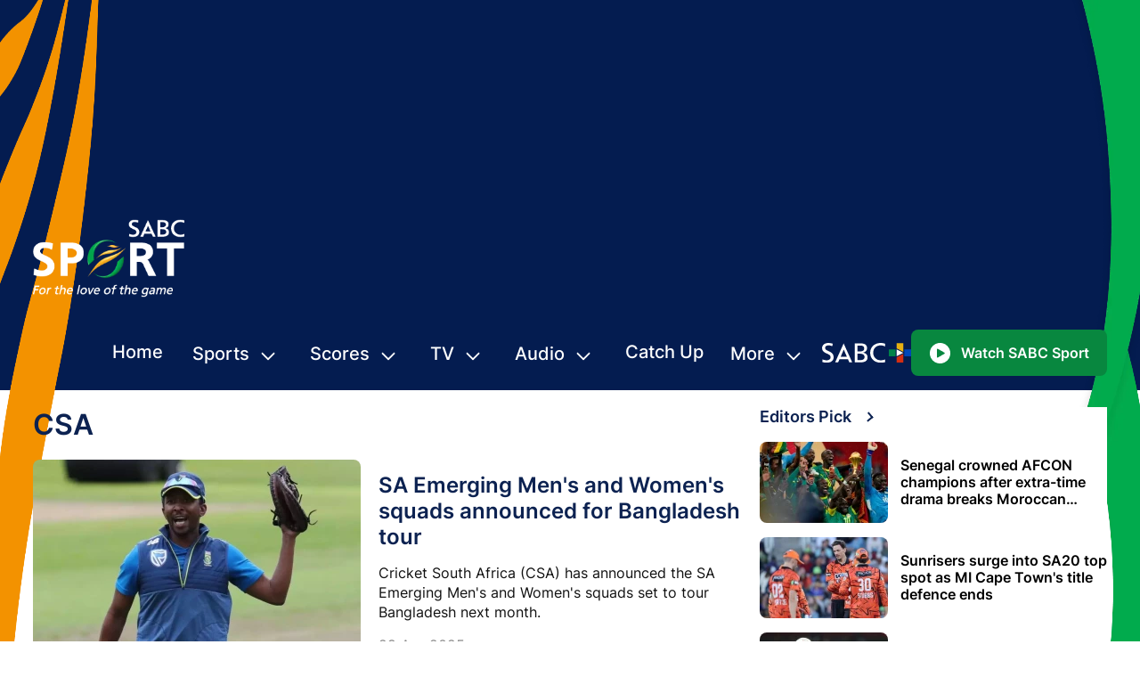

--- FILE ---
content_type: text/html; charset=utf-8
request_url: https://www.sabcsport.com/cricket/tags/csa/news/1
body_size: 60083
content:
<!DOCTYPE html>
<html lang="en">
    <head>
        <title>Csa Search Results For Page 1  | SABC Sport</title>
        <meta data-vue-meta="1" charset="utf-8"><meta data-vue-meta="1" name="title" content="csa Search Results For Page 1  | SABC Sport"><meta data-vue-meta="1" name="description" content="cricket csa listing news page description"><meta data-vue-meta="1" name="image" content="https://www.sabcsport.com/public/images/logo.png"><meta data-vue-meta="1" name="keywords" content=""><meta data-vue-meta="1" itemprop="name" content="csa Search Results For Page 1  | SABC Sport"><meta data-vue-meta="1" itemprop="description" content="cricket csa listing news page description"><meta data-vue-meta="1" itemprop="image" content="https://www.sabcsport.com/public/images/logo.png"><meta data-vue-meta="1" itemprop="keywords" content=""><meta data-vue-meta="1" itemprop="og:locale" content="en_US"><meta data-vue-meta="1" property="og:type" content="website"><meta data-vue-meta="1" property="og:url" content="https://www.sabcsport.com/cricket/tags/csa/news/1"><meta data-vue-meta="1" property="og:site_name" content="SABC"><meta data-vue-meta="1" property="og:title" content="csa Search Results For Page 1  | SABC Sport"><meta data-vue-meta="1" property="og:description" content="cricket csa listing news page description"><meta data-vue-meta="1" property="og:image" content="https://www.sabcsport.com/public/images/logo.png"><meta data-vue-meta="1" itemprop="og:keywords" content=""><meta data-vue-meta="1" name="twitter:card" content="summary_large_image"><meta data-vue-meta="1" name="twitter:title" content="csa Search Results For Page 1  | SABC Sport"><meta data-vue-meta="1" name="twitter:description" content="cricket csa listing news page description"><meta data-vue-meta="1" name="twitter:image" content="https://www.sabcsport.com/public/images/logo.png"><meta data-vue-meta="1" itemprop="twitter:keywords" content=""><meta data-vue-meta="1" name="twitter:site" content="@sabc">
        <link data-vue-meta="1" rel="canonical" href="https://www.sabcsport.com/cricket/tags/csa/news/1">
        <meta name="viewport" content="width=device-width, initial-scale=1.0">

        <link rel='dns-prefetch' href='//stats.g.doubleclick.net' />
        <link rel='dns-prefetch' href='//cmp.uniconsent.com' />
        <link rel='dns-prefetch' href='//cms.sabcsport.com' />
        <link rel='dns-prefetch' href='//pubtm.com' />
        <link rel='dns-prefetch' href='//www.googletagmanager.com' />
        <link rel="preconnect" href="https://stats.g.doubleclick.net" crossorigin>
        <link rel="preconnect" href="https://cmp.uniconsent.com" crossorigin>
        <link rel="preconnect" href="https://cms.sabcsport.com" crossorigin>
        <link rel="preconnect" href="https://pubtm.com" crossorigin>
        <link rel="preconnect" href="https://www.googletagmanager.com" crossorigin>

		<link rel="preload" href="/assets/fonts/Inter-Medium.woff2" as="font" type="font/woff2" crossorigin fetchpriority="low" />
		<link rel="preload" href="/assets/fonts/Inter-SemiBold.woff2" as="font" type="font/woff2" crossorigin fetchpriority="low" />
		<link rel="preload" href="/assets/fonts/Inter-Regular.woff2" as="font" type="font/woff2" crossorigin fetchpriority="low" />
		<link rel="preload" href="/assets/fonts/Inter-Bold.woff2" as="font" type="font/woff2" crossorigin fetchpriority="low" />
        <!---------------------------------------->
        <link href="/public/images/favicon.ico?v=2" rel="icon" type="image/x-icon">
        <link href="/public/images/icon-57.png?v=2" rel="apple-touch-icon" sizes="57x57"/>
        <link href="/public/images/icon-72.png?v=2" rel="apple-touch-icon" sizes="72x72"/>
        <link href="/public/images/icon-114.png?v=2" rel="apple-touch-icon" sizes="114x114"/>
        <!---------------------------------------->
        
        <meta name="google-site-verification" content="tTd1B3IhHLRLcAeMvMcKEdL3ULh9kvjYLPy_m6KED_w" />
        <script async src="https://cmp.uniconsent.com/v2/stub.min.js" type="d3cd24180a1edc6c4c8e6527-text/javascript"></script>
        <script async src="https://cmp.uniconsent.com/v2/stubgcm.min.js" type="d3cd24180a1edc6c4c8e6527-text/javascript"></script>
        <!-- Google tag (gtag.js) -->
        <script async src="https://www.googletagmanager.com/gtag/js?id=UA-52873651-27" type="d3cd24180a1edc6c4c8e6527-text/javascript"></script>
        <script type="d3cd24180a1edc6c4c8e6527-text/javascript">window.dataLayer = window.dataLayer || [];function gtag(){dataLayer.push(arguments);}gtag('js', new Date());gtag('config', 'UA-52873651-27');</script>
        <!-- Google tag (gtag.js) -->
        <!-- Google tag (gtag.js) G4 -->
        <script async src="https://www.googletagmanager.com/gtag/js?id=G-RHWZSERGJT" type="d3cd24180a1edc6c4c8e6527-text/javascript"></script>
        <script type="d3cd24180a1edc6c4c8e6527-text/javascript">window.dataLayer = window.dataLayer || [];function gtag(){dataLayer.push(arguments);}gtag('js', new Date());gtag('config', 'G-RHWZSERGJT');</script>
        <!-- Google tag (gtag.js) G4 -->

    <link rel="preload" href="/vendor.9b34e39ef16cd22f8c43.js" as="script"><link rel="preload" href="/app.9b34e39ef16cd22f8c43.js" as="script"><link rel="preload" href="/sport-tags-listing.9b34e39ef16cd22f8c43.js" as="script"><link rel="prefetch" href="/69.9b34e39ef16cd22f8c43.js"><link rel="prefetch" href="/70.9b34e39ef16cd22f8c43.js"><link rel="prefetch" href="/71.9b34e39ef16cd22f8c43.js"><link rel="prefetch" href="/72.9b34e39ef16cd22f8c43.js"><link rel="prefetch" href="/73.9b34e39ef16cd22f8c43.js"><link rel="prefetch" href="/74.9b34e39ef16cd22f8c43.js"><link rel="prefetch" href="/75.9b34e39ef16cd22f8c43.js"><link rel="prefetch" href="/about.9b34e39ef16cd22f8c43.js"><link rel="prefetch" href="/author.9b34e39ef16cd22f8c43.js"><link rel="prefetch" href="/competitions.9b34e39ef16cd22f8c43.js"><link rel="prefetch" href="/contact.9b34e39ef16cd22f8c43.js"><link rel="prefetch" href="/cric-lc.9b34e39ef16cd22f8c43.js"><link rel="prefetch" href="/cric-match-commentary.9b34e39ef16cd22f8c43.js"><link rel="prefetch" href="/cric-match-history.9b34e39ef16cd22f8c43.js"><link rel="prefetch" href="/cric-match-info.9b34e39ef16cd22f8c43.js"><link rel="prefetch" href="/cric-match-lineups.9b34e39ef16cd22f8c43.js"><link rel="prefetch" href="/cric-match-over.9b34e39ef16cd22f8c43.js"><link rel="prefetch" href="/cric-match-performance.9b34e39ef16cd22f8c43.js"><link rel="prefetch" href="/cric-match-ranking.9b34e39ef16cd22f8c43.js"><link rel="prefetch" href="/cric-match-scorecard.9b34e39ef16cd22f8c43.js"><link rel="prefetch" href="/cric-match-social.9b34e39ef16cd22f8c43.js"><link rel="prefetch" href="/cric-match-standing.9b34e39ef16cd22f8c43.js"><link rel="prefetch" href="/cric-match-wickets.9b34e39ef16cd22f8c43.js"><link rel="prefetch" href="/cric-matchdetail.9b34e39ef16cd22f8c43.js"><link rel="prefetch" href="/cric-matches.9b34e39ef16cd22f8c43.js"><link rel="prefetch" href="/cric-standings.9b34e39ef16cd22f8c43.js"><link rel="prefetch" href="/cric-tournaments.9b34e39ef16cd22f8c43.js"><link rel="prefetch" href="/cricketpanel.9b34e39ef16cd22f8c43.js"><link rel="prefetch" href="/default~cric-matchdetail~cricketpanel.9b34e39ef16cd22f8c43.js"><link rel="prefetch" href="/default~sport-tags-listing~sports-home.9b34e39ef16cd22f8c43.js"><link rel="prefetch" href="/football-lc.9b34e39ef16cd22f8c43.js"><link rel="prefetch" href="/football-league-detail.9b34e39ef16cd22f8c43.js"><link rel="prefetch" href="/football-match-commentary.9b34e39ef16cd22f8c43.js"><link rel="prefetch" href="/football-match-detail.9b34e39ef16cd22f8c43.js"><link rel="prefetch" href="/football-match-gallery.9b34e39ef16cd22f8c43.js"><link rel="prefetch" href="/football-match-lineup.9b34e39ef16cd22f8c43.js"><link rel="prefetch" href="/football-match-overview.9b34e39ef16cd22f8c43.js"><link rel="prefetch" href="/football-match-preview.9b34e39ef16cd22f8c43.js"><link rel="prefetch" href="/football-match-report.9b34e39ef16cd22f8c43.js"><link rel="prefetch" href="/football-match-stats.9b34e39ef16cd22f8c43.js"><link rel="prefetch" href="/football-match-table.9b34e39ef16cd22f8c43.js"><link rel="prefetch" href="/football-match-teamhistory.9b34e39ef16cd22f8c43.js"><link rel="prefetch" href="/football-matches.9b34e39ef16cd22f8c43.js"><link rel="prefetch" href="/football-table.9b34e39ef16cd22f8c43.js"><link rel="prefetch" href="/home.9b34e39ef16cd22f8c43.js"><link rel="prefetch" href="/news-detail.9b34e39ef16cd22f8c43.js"><link rel="prefetch" href="/not-found.9b34e39ef16cd22f8c43.js"><link rel="prefetch" href="/olympics_table.9b34e39ef16cd22f8c43.js"><link rel="prefetch" href="/pnc.9b34e39ef16cd22f8c43.js"><link rel="prefetch" href="/podcasts.9b34e39ef16cd22f8c43.js"><link rel="prefetch" href="/public/frontend.js"><link rel="prefetch" href="/public/jquery-ui.js"><link rel="prefetch" href="/public/lazysizes.min.js"><link rel="prefetch" href="/public/prebid7.28.0.js"><link rel="prefetch" href="/public/quantcast.js"><link rel="prefetch" href="/public/share.min.js"><link rel="prefetch" href="/public/swiper.min.js"><link rel="prefetch" href="/public/worm_graph.js"><link rel="prefetch" href="/radio-lsc.9b34e39ef16cd22f8c43.js"><link rel="prefetch" href="/radio.9b34e39ef16cd22f8c43.js"><link rel="prefetch" href="/rugby-lc.9b34e39ef16cd22f8c43.js"><link rel="prefetch" href="/rugby-league-detail.9b34e39ef16cd22f8c43.js"><link rel="prefetch" href="/rugby-match-commentary.9b34e39ef16cd22f8c43.js"><link rel="prefetch" href="/rugby-match-detail.9b34e39ef16cd22f8c43.js"><link rel="prefetch" href="/rugby-match-lineup.9b34e39ef16cd22f8c43.js"><link rel="prefetch" href="/rugby-match-overview.9b34e39ef16cd22f8c43.js"><link rel="prefetch" href="/rugby-match-stats.9b34e39ef16cd22f8c43.js"><link rel="prefetch" href="/rugby-match-table.9b34e39ef16cd22f8c43.js"><link rel="prefetch" href="/rugby-match-teamhistory.9b34e39ef16cd22f8c43.js"><link rel="prefetch" href="/rugby-matches.9b34e39ef16cd22f8c43.js"><link rel="prefetch" href="/rugby-tables.9b34e39ef16cd22f8c43.js"><link rel="prefetch" href="/search.9b34e39ef16cd22f8c43.js"><link rel="prefetch" href="/sports-home.9b34e39ef16cd22f8c43.js"><link rel="prefetch" href="/tnc.9b34e39ef16cd22f8c43.js"><link rel="prefetch" href="/tv-live.9b34e39ef16cd22f8c43.js"><link rel="prefetch" href="/tv-schedule.9b34e39ef16cd22f8c43.js"><link rel="prefetch" href="/video-category-list.9b34e39ef16cd22f8c43.js"><link rel="prefetch" href="/video-list.9b34e39ef16cd22f8c43.js"><link rel="prefetch" href="/video-player.9b34e39ef16cd22f8c43.js"><link rel="prefetch" href="/wctc.9b34e39ef16cd22f8c43.js"><link rel="prefetch" href="/wplinks.9b34e39ef16cd22f8c43.js"><style data-vue-ssr-id="682cced9:0 6116ffff:0 c97a1f76:0 337cb13c:0 00bc1bba:0">/*!
 * Bootstrap v4.3.1 (https://getbootstrap.com/)
 * Copyright 2011-2019 The Bootstrap Authors
 * Copyright 2011-2019 Twitter, Inc.
 * Licensed under MIT (https://github.com/twbs/bootstrap/blob/master/LICENSE)
 */.container,.container-fluid,.container-sm,.container-md,.container-lg,.container-xl,.container-xxl{width:100%;padding-right:10px;padding-left:10px;margin-right:auto;margin-left:auto}@media (min-width: 576px){.container,.container-sm{max-width:540px}}@media (min-width: 768px){.container,.container-sm,.container-md{max-width:758px}}@media (min-width: 992px){.container,.container-sm,.container-md,.container-lg{max-width:982px}}@media (min-width: 1200px){.container,.container-sm,.container-md,.container-lg,.container-xl{max-width:1170px}}@media (min-width: 1240px){.container,.container-sm,.container-md,.container-lg,.container-xl,.container-xxl{max-width:1224px}}.row{display:flex;flex-wrap:wrap;margin-right:-10px;margin-left:-10px}.no-gutters{margin-right:0;margin-left:0}.no-gutters>.col,.no-gutters>[class*="col-"]{padding-right:0;padding-left:0}.col-1,.col-2,.col-3,.col-4,.col-5,.col-6,.col-7,.col-8,.col-9,.col-10,.col-11,.col-12,.col,.col-auto,.col-sm-1,.col-sm-2,.col-sm-3,.col-sm-4,.col-sm-5,.col-sm-6,.col-sm-7,.col-sm-8,.col-sm-9,.col-sm-10,.col-sm-11,.col-sm-12,.col-sm,.col-sm-auto,.col-md-1,.col-md-2,.col-md-3,.col-md-4,.col-md-5,.col-md-6,.col-md-7,.col-md-8,.col-md-9,.col-md-10,.col-md-11,.col-md-12,.col-md,.col-md-auto,.col-lg-1,.col-lg-2,.col-lg-3,.col-lg-4,.col-lg-5,.col-lg-6,.col-lg-7,.col-lg-8,.col-lg-9,.col-lg-10,.col-lg-11,.col-lg-12,.col-lg,.col-lg-auto,.col-xl-1,.col-xl-2,.col-xl-3,.col-xl-4,.col-xl-5,.col-xl-6,.col-xl-7,.col-xl-8,.col-xl-9,.col-xl-10,.col-xl-11,.col-xl-12,.col-xl,.col-xl-auto,.col-xxl-1,.col-xxl-2,.col-xxl-3,.col-xxl-4,.col-xxl-5,.col-xxl-6,.col-xxl-7,.col-xxl-8,.col-xxl-9,.col-xxl-10,.col-xxl-11,.col-xxl-12,.col-xxl,.col-xxl-auto,.col-xxxl-1,.col-xxxl-2,.col-xxxl-3,.col-xxxl-4,.col-xxxl-5,.col-xxxl-6,.col-xxxl-7,.col-xxxl-8,.col-xxxl-9,.col-xxxl-10,.col-xxxl-11,.col-xxxl-12,.col-xxxl,.col-xxxl-auto{position:relative;width:100%;padding-right:10px;padding-left:10px}.col{flex-basis:0;flex-grow:1;max-width:100%}.row-cols-1>*{flex:0 0 100%;max-width:100%}.row-cols-2>*{flex:0 0 50%;max-width:50%}.row-cols-3>*{flex:0 0 33.33333%;max-width:33.33333%}.row-cols-4>*{flex:0 0 25%;max-width:25%}.row-cols-5>*{flex:0 0 20%;max-width:20%}.row-cols-6>*{flex:0 0 16.66667%;max-width:16.66667%}.col-auto{flex:0 0 auto;width:auto;max-width:100%}.col-1{flex:0 0 8.33333%;max-width:8.33333%}.col-2{flex:0 0 16.66667%;max-width:16.66667%}.col-3{flex:0 0 25%;max-width:25%}.col-4{flex:0 0 33.33333%;max-width:33.33333%}.col-5{flex:0 0 41.66667%;max-width:41.66667%}.col-6{flex:0 0 50%;max-width:50%}.col-7{flex:0 0 58.33333%;max-width:58.33333%}.col-8{flex:0 0 66.66667%;max-width:66.66667%}.col-9{flex:0 0 75%;max-width:75%}.col-10{flex:0 0 83.33333%;max-width:83.33333%}.col-11{flex:0 0 91.66667%;max-width:91.66667%}.col-12{flex:0 0 100%;max-width:100%}.order-first{order:-1}.order-last{order:13}.order-0{order:0}.order-1{order:1}.order-2{order:2}.order-3{order:3}.order-4{order:4}.order-5{order:5}.order-6{order:6}.order-7{order:7}.order-8{order:8}.order-9{order:9}.order-10{order:10}.order-11{order:11}.order-12{order:12}.offset-1{margin-left:8.33333%}.offset-2{margin-left:16.66667%}.offset-3{margin-left:25%}.offset-4{margin-left:33.33333%}.offset-5{margin-left:41.66667%}.offset-6{margin-left:50%}.offset-7{margin-left:58.33333%}.offset-8{margin-left:66.66667%}.offset-9{margin-left:75%}.offset-10{margin-left:83.33333%}.offset-11{margin-left:91.66667%}@media (min-width: 576px){.col-sm{flex-basis:0;flex-grow:1;max-width:100%}.row-cols-sm-1>*{flex:0 0 100%;max-width:100%}.row-cols-sm-2>*{flex:0 0 50%;max-width:50%}.row-cols-sm-3>*{flex:0 0 33.33333%;max-width:33.33333%}.row-cols-sm-4>*{flex:0 0 25%;max-width:25%}.row-cols-sm-5>*{flex:0 0 20%;max-width:20%}.row-cols-sm-6>*{flex:0 0 16.66667%;max-width:16.66667%}.col-sm-auto{flex:0 0 auto;width:auto;max-width:100%}.col-sm-1{flex:0 0 8.33333%;max-width:8.33333%}.col-sm-2{flex:0 0 16.66667%;max-width:16.66667%}.col-sm-3{flex:0 0 25%;max-width:25%}.col-sm-4{flex:0 0 33.33333%;max-width:33.33333%}.col-sm-5{flex:0 0 41.66667%;max-width:41.66667%}.col-sm-6{flex:0 0 50%;max-width:50%}.col-sm-7{flex:0 0 58.33333%;max-width:58.33333%}.col-sm-8{flex:0 0 66.66667%;max-width:66.66667%}.col-sm-9{flex:0 0 75%;max-width:75%}.col-sm-10{flex:0 0 83.33333%;max-width:83.33333%}.col-sm-11{flex:0 0 91.66667%;max-width:91.66667%}.col-sm-12{flex:0 0 100%;max-width:100%}.order-sm-first{order:-1}.order-sm-last{order:13}.order-sm-0{order:0}.order-sm-1{order:1}.order-sm-2{order:2}.order-sm-3{order:3}.order-sm-4{order:4}.order-sm-5{order:5}.order-sm-6{order:6}.order-sm-7{order:7}.order-sm-8{order:8}.order-sm-9{order:9}.order-sm-10{order:10}.order-sm-11{order:11}.order-sm-12{order:12}.offset-sm-0{margin-left:0}.offset-sm-1{margin-left:8.33333%}.offset-sm-2{margin-left:16.66667%}.offset-sm-3{margin-left:25%}.offset-sm-4{margin-left:33.33333%}.offset-sm-5{margin-left:41.66667%}.offset-sm-6{margin-left:50%}.offset-sm-7{margin-left:58.33333%}.offset-sm-8{margin-left:66.66667%}.offset-sm-9{margin-left:75%}.offset-sm-10{margin-left:83.33333%}.offset-sm-11{margin-left:91.66667%}}@media (min-width: 768px){.col-md{flex-basis:0;flex-grow:1;max-width:100%}.row-cols-md-1>*{flex:0 0 100%;max-width:100%}.row-cols-md-2>*{flex:0 0 50%;max-width:50%}.row-cols-md-3>*{flex:0 0 33.33333%;max-width:33.33333%}.row-cols-md-4>*{flex:0 0 25%;max-width:25%}.row-cols-md-5>*{flex:0 0 20%;max-width:20%}.row-cols-md-6>*{flex:0 0 16.66667%;max-width:16.66667%}.col-md-auto{flex:0 0 auto;width:auto;max-width:100%}.col-md-1{flex:0 0 8.33333%;max-width:8.33333%}.col-md-2{flex:0 0 16.66667%;max-width:16.66667%}.col-md-3{flex:0 0 25%;max-width:25%}.col-md-4{flex:0 0 33.33333%;max-width:33.33333%}.col-md-5{flex:0 0 41.66667%;max-width:41.66667%}.col-md-6{flex:0 0 50%;max-width:50%}.col-md-7{flex:0 0 58.33333%;max-width:58.33333%}.col-md-8{flex:0 0 66.66667%;max-width:66.66667%}.col-md-9{flex:0 0 75%;max-width:75%}.col-md-10{flex:0 0 83.33333%;max-width:83.33333%}.col-md-11{flex:0 0 91.66667%;max-width:91.66667%}.col-md-12{flex:0 0 100%;max-width:100%}.order-md-first{order:-1}.order-md-last{order:13}.order-md-0{order:0}.order-md-1{order:1}.order-md-2{order:2}.order-md-3{order:3}.order-md-4{order:4}.order-md-5{order:5}.order-md-6{order:6}.order-md-7{order:7}.order-md-8{order:8}.order-md-9{order:9}.order-md-10{order:10}.order-md-11{order:11}.order-md-12{order:12}.offset-md-0{margin-left:0}.offset-md-1{margin-left:8.33333%}.offset-md-2{margin-left:16.66667%}.offset-md-3{margin-left:25%}.offset-md-4{margin-left:33.33333%}.offset-md-5{margin-left:41.66667%}.offset-md-6{margin-left:50%}.offset-md-7{margin-left:58.33333%}.offset-md-8{margin-left:66.66667%}.offset-md-9{margin-left:75%}.offset-md-10{margin-left:83.33333%}.offset-md-11{margin-left:91.66667%}}@media (min-width: 992px){.col-lg{flex-basis:0;flex-grow:1;max-width:100%}.row-cols-lg-1>*{flex:0 0 100%;max-width:100%}.row-cols-lg-2>*{flex:0 0 50%;max-width:50%}.row-cols-lg-3>*{flex:0 0 33.33333%;max-width:33.33333%}.row-cols-lg-4>*{flex:0 0 25%;max-width:25%}.row-cols-lg-5>*{flex:0 0 20%;max-width:20%}.row-cols-lg-6>*{flex:0 0 16.66667%;max-width:16.66667%}.col-lg-auto{flex:0 0 auto;width:auto;max-width:100%}.col-lg-1{flex:0 0 8.33333%;max-width:8.33333%}.col-lg-2{flex:0 0 16.66667%;max-width:16.66667%}.col-lg-3{flex:0 0 25%;max-width:25%}.col-lg-4{flex:0 0 33.33333%;max-width:33.33333%}.col-lg-5{flex:0 0 41.66667%;max-width:41.66667%}.col-lg-6{flex:0 0 50%;max-width:50%}.col-lg-7{flex:0 0 58.33333%;max-width:58.33333%}.col-lg-8{flex:0 0 66.66667%;max-width:66.66667%}.col-lg-9{flex:0 0 75%;max-width:75%}.col-lg-10{flex:0 0 83.33333%;max-width:83.33333%}.col-lg-11{flex:0 0 91.66667%;max-width:91.66667%}.col-lg-12{flex:0 0 100%;max-width:100%}.order-lg-first{order:-1}.order-lg-last{order:13}.order-lg-0{order:0}.order-lg-1{order:1}.order-lg-2{order:2}.order-lg-3{order:3}.order-lg-4{order:4}.order-lg-5{order:5}.order-lg-6{order:6}.order-lg-7{order:7}.order-lg-8{order:8}.order-lg-9{order:9}.order-lg-10{order:10}.order-lg-11{order:11}.order-lg-12{order:12}.offset-lg-0{margin-left:0}.offset-lg-1{margin-left:8.33333%}.offset-lg-2{margin-left:16.66667%}.offset-lg-3{margin-left:25%}.offset-lg-4{margin-left:33.33333%}.offset-lg-5{margin-left:41.66667%}.offset-lg-6{margin-left:50%}.offset-lg-7{margin-left:58.33333%}.offset-lg-8{margin-left:66.66667%}.offset-lg-9{margin-left:75%}.offset-lg-10{margin-left:83.33333%}.offset-lg-11{margin-left:91.66667%}}@media (min-width: 1200px){.col-xl{flex-basis:0;flex-grow:1;max-width:100%}.row-cols-xl-1>*{flex:0 0 100%;max-width:100%}.row-cols-xl-2>*{flex:0 0 50%;max-width:50%}.row-cols-xl-3>*{flex:0 0 33.33333%;max-width:33.33333%}.row-cols-xl-4>*{flex:0 0 25%;max-width:25%}.row-cols-xl-5>*{flex:0 0 20%;max-width:20%}.row-cols-xl-6>*{flex:0 0 16.66667%;max-width:16.66667%}.col-xl-auto{flex:0 0 auto;width:auto;max-width:100%}.col-xl-1{flex:0 0 8.33333%;max-width:8.33333%}.col-xl-2{flex:0 0 16.66667%;max-width:16.66667%}.col-xl-3{flex:0 0 25%;max-width:25%}.col-xl-4{flex:0 0 33.33333%;max-width:33.33333%}.col-xl-5{flex:0 0 41.66667%;max-width:41.66667%}.col-xl-6{flex:0 0 50%;max-width:50%}.col-xl-7{flex:0 0 58.33333%;max-width:58.33333%}.col-xl-8{flex:0 0 66.66667%;max-width:66.66667%}.col-xl-9{flex:0 0 75%;max-width:75%}.col-xl-10{flex:0 0 83.33333%;max-width:83.33333%}.col-xl-11{flex:0 0 91.66667%;max-width:91.66667%}.col-xl-12{flex:0 0 100%;max-width:100%}.order-xl-first{order:-1}.order-xl-last{order:13}.order-xl-0{order:0}.order-xl-1{order:1}.order-xl-2{order:2}.order-xl-3{order:3}.order-xl-4{order:4}.order-xl-5{order:5}.order-xl-6{order:6}.order-xl-7{order:7}.order-xl-8{order:8}.order-xl-9{order:9}.order-xl-10{order:10}.order-xl-11{order:11}.order-xl-12{order:12}.offset-xl-0{margin-left:0}.offset-xl-1{margin-left:8.33333%}.offset-xl-2{margin-left:16.66667%}.offset-xl-3{margin-left:25%}.offset-xl-4{margin-left:33.33333%}.offset-xl-5{margin-left:41.66667%}.offset-xl-6{margin-left:50%}.offset-xl-7{margin-left:58.33333%}.offset-xl-8{margin-left:66.66667%}.offset-xl-9{margin-left:75%}.offset-xl-10{margin-left:83.33333%}.offset-xl-11{margin-left:91.66667%}}@media (min-width: 1240px){.col-xxl{flex-basis:0;flex-grow:1;max-width:100%}.row-cols-xxl-1>*{flex:0 0 100%;max-width:100%}.row-cols-xxl-2>*{flex:0 0 50%;max-width:50%}.row-cols-xxl-3>*{flex:0 0 33.33333%;max-width:33.33333%}.row-cols-xxl-4>*{flex:0 0 25%;max-width:25%}.row-cols-xxl-5>*{flex:0 0 20%;max-width:20%}.row-cols-xxl-6>*{flex:0 0 16.66667%;max-width:16.66667%}.col-xxl-auto{flex:0 0 auto;width:auto;max-width:100%}.col-xxl-1{flex:0 0 8.33333%;max-width:8.33333%}.col-xxl-2{flex:0 0 16.66667%;max-width:16.66667%}.col-xxl-3{flex:0 0 25%;max-width:25%}.col-xxl-4{flex:0 0 33.33333%;max-width:33.33333%}.col-xxl-5{flex:0 0 41.66667%;max-width:41.66667%}.col-xxl-6{flex:0 0 50%;max-width:50%}.col-xxl-7{flex:0 0 58.33333%;max-width:58.33333%}.col-xxl-8{flex:0 0 66.66667%;max-width:66.66667%}.col-xxl-9{flex:0 0 75%;max-width:75%}.col-xxl-10{flex:0 0 83.33333%;max-width:83.33333%}.col-xxl-11{flex:0 0 91.66667%;max-width:91.66667%}.col-xxl-12{flex:0 0 100%;max-width:100%}.order-xxl-first{order:-1}.order-xxl-last{order:13}.order-xxl-0{order:0}.order-xxl-1{order:1}.order-xxl-2{order:2}.order-xxl-3{order:3}.order-xxl-4{order:4}.order-xxl-5{order:5}.order-xxl-6{order:6}.order-xxl-7{order:7}.order-xxl-8{order:8}.order-xxl-9{order:9}.order-xxl-10{order:10}.order-xxl-11{order:11}.order-xxl-12{order:12}.offset-xxl-0{margin-left:0}.offset-xxl-1{margin-left:8.33333%}.offset-xxl-2{margin-left:16.66667%}.offset-xxl-3{margin-left:25%}.offset-xxl-4{margin-left:33.33333%}.offset-xxl-5{margin-left:41.66667%}.offset-xxl-6{margin-left:50%}.offset-xxl-7{margin-left:58.33333%}.offset-xxl-8{margin-left:66.66667%}.offset-xxl-9{margin-left:75%}.offset-xxl-10{margin-left:83.33333%}.offset-xxl-11{margin-left:91.66667%}}@media (min-width: 1340px){.col-xxxl{flex-basis:0;flex-grow:1;max-width:100%}.row-cols-xxxl-1>*{flex:0 0 100%;max-width:100%}.row-cols-xxxl-2>*{flex:0 0 50%;max-width:50%}.row-cols-xxxl-3>*{flex:0 0 33.33333%;max-width:33.33333%}.row-cols-xxxl-4>*{flex:0 0 25%;max-width:25%}.row-cols-xxxl-5>*{flex:0 0 20%;max-width:20%}.row-cols-xxxl-6>*{flex:0 0 16.66667%;max-width:16.66667%}.col-xxxl-auto{flex:0 0 auto;width:auto;max-width:100%}.col-xxxl-1{flex:0 0 8.33333%;max-width:8.33333%}.col-xxxl-2{flex:0 0 16.66667%;max-width:16.66667%}.col-xxxl-3{flex:0 0 25%;max-width:25%}.col-xxxl-4{flex:0 0 33.33333%;max-width:33.33333%}.col-xxxl-5{flex:0 0 41.66667%;max-width:41.66667%}.col-xxxl-6{flex:0 0 50%;max-width:50%}.col-xxxl-7{flex:0 0 58.33333%;max-width:58.33333%}.col-xxxl-8{flex:0 0 66.66667%;max-width:66.66667%}.col-xxxl-9{flex:0 0 75%;max-width:75%}.col-xxxl-10{flex:0 0 83.33333%;max-width:83.33333%}.col-xxxl-11{flex:0 0 91.66667%;max-width:91.66667%}.col-xxxl-12{flex:0 0 100%;max-width:100%}.order-xxxl-first{order:-1}.order-xxxl-last{order:13}.order-xxxl-0{order:0}.order-xxxl-1{order:1}.order-xxxl-2{order:2}.order-xxxl-3{order:3}.order-xxxl-4{order:4}.order-xxxl-5{order:5}.order-xxxl-6{order:6}.order-xxxl-7{order:7}.order-xxxl-8{order:8}.order-xxxl-9{order:9}.order-xxxl-10{order:10}.order-xxxl-11{order:11}.order-xxxl-12{order:12}.offset-xxxl-0{margin-left:0}.offset-xxxl-1{margin-left:8.33333%}.offset-xxxl-2{margin-left:16.66667%}.offset-xxxl-3{margin-left:25%}.offset-xxxl-4{margin-left:33.33333%}.offset-xxxl-5{margin-left:41.66667%}.offset-xxxl-6{margin-left:50%}.offset-xxxl-7{margin-left:58.33333%}.offset-xxxl-8{margin-left:66.66667%}.offset-xxxl-9{margin-left:75%}.offset-xxxl-10{margin-left:83.33333%}.offset-xxxl-11{margin-left:91.66667%}}.table{width:100%;margin-bottom:.625rem;color:#212529}.table th,.table td{padding:.75rem;vertical-align:top;border-top:1px solid #dee2e6}.table thead th{vertical-align:bottom;border-bottom:2px solid #dee2e6}.table tbody+tbody{border-top:2px solid #dee2e6}.table-sm th,.table-sm td{padding:.3rem}.table-bordered{border:1px solid #dee2e6}.table-bordered th,.table-bordered td{border:1px solid #dee2e6}.table-bordered thead th,.table-bordered thead td{border-bottom-width:2px}.table-borderless th,.table-borderless td,.table-borderless thead th,.table-borderless tbody+tbody{border:0}.table-striped tbody tr:nth-of-type(odd){background-color:rgba(0,0,0,0.05)}.table-hover tbody tr:hover{color:#212529;background-color:rgba(0,0,0,0.075)}.table-primary,.table-primary>th,.table-primary>td{background-color:#b8daff}.table-primary th,.table-primary td,.table-primary thead th,.table-primary tbody+tbody{border-color:#7abaff}.table-hover .table-primary:hover{background-color:#9fcdff}.table-hover .table-primary:hover>td,.table-hover .table-primary:hover>th{background-color:#9fcdff}.table-secondary,.table-secondary>th,.table-secondary>td{background-color:#f4f4f4}.table-secondary th,.table-secondary td,.table-secondary thead th,.table-secondary tbody+tbody{border-color:#ebebeb}.table-hover .table-secondary:hover{background-color:#e7e7e7}.table-hover .table-secondary:hover>td,.table-hover .table-secondary:hover>th{background-color:#e7e7e7}.table-success,.table-success>th,.table-success>td{background-color:#e9ffbd}.table-success th,.table-success td,.table-success thead th,.table-success tbody+tbody{border-color:#d6ff84}.table-hover .table-success:hover{background-color:#e1ffa4}.table-hover .table-success:hover>td,.table-hover .table-success:hover>th{background-color:#e1ffa4}.table-info,.table-info>th,.table-info>td{background-color:#f4f4f4}.table-info th,.table-info td,.table-info thead th,.table-info tbody+tbody{border-color:#ebebeb}.table-hover .table-info:hover{background-color:#e7e7e7}.table-hover .table-info:hover>td,.table-hover .table-info:hover>th{background-color:#e7e7e7}.table-warning,.table-warning>th,.table-warning>td{background-color:#fdf2b8}.table-warning th,.table-warning td,.table-warning thead th,.table-warning tbody+tbody{border-color:#fbe77a}.table-hover .table-warning:hover{background-color:#fced9f}.table-hover .table-warning:hover>td,.table-hover .table-warning:hover>th{background-color:#fced9f}.table-danger,.table-danger>th,.table-danger>td{background-color:#f5c6cb}.table-danger th,.table-danger td,.table-danger thead th,.table-danger tbody+tbody{border-color:#ed969e}.table-hover .table-danger:hover{background-color:#f1b0b7}.table-hover .table-danger:hover>td,.table-hover .table-danger:hover>th{background-color:#f1b0b7}.table-light,.table-light>th,.table-light>td{background-color:#fcfcfc}.table-light th,.table-light td,.table-light thead th,.table-light tbody+tbody{border-color:#fafafa}.table-hover .table-light:hover{background-color:#efefef}.table-hover .table-light:hover>td,.table-hover .table-light:hover>th{background-color:#efefef}.table-lightest,.table-lightest>th,.table-lightest>td{background-color:#eee}.table-lightest th,.table-lightest td,.table-lightest thead th,.table-lightest tbody+tbody{border-color:#dfdfdf}.table-hover .table-lightest:hover{background-color:#e1e1e1}.table-hover .table-lightest:hover>td,.table-hover .table-lightest:hover>th{background-color:#e1e1e1}.table-lighter,.table-lighter>th,.table-lighter>td{background-color:#fbfbfb}.table-lighter th,.table-lighter td,.table-lighter thead th,.table-lighter tbody+tbody{border-color:#f7f7f7}.table-hover .table-lighter:hover{background-color:#eee}.table-hover .table-lighter:hover>td,.table-hover .table-lighter:hover>th{background-color:#eee}.table-darkest,.table-darkest>th,.table-darkest>td{background-color:#babbc0}.table-darkest th,.table-darkest td,.table-darkest thead th,.table-darkest tbody+tbody{border-color:#7e808a}.table-hover .table-darkest:hover{background-color:#adaeb4}.table-hover .table-darkest:hover>td,.table-hover .table-darkest:hover>th{background-color:#adaeb4}.table-dark,.table-dark>th,.table-dark>td{background-color:#b8bdcb}.table-dark th,.table-dark td,.table-dark thead th,.table-dark tbody+tbody{border-color:#7a859f}.table-hover .table-dark:hover{background-color:#a9afc0}.table-hover .table-dark:hover>td,.table-hover .table-dark:hover>th{background-color:#a9afc0}.table-purple,.table-purple>th,.table-purple>td{background-color:#d2c2e4}.table-purple th,.table-purple td,.table-purple thead th,.table-purple tbody+tbody{border-color:#ac8dcd}.table-hover .table-purple:hover{background-color:#c5b0dc}.table-hover .table-purple:hover>td,.table-hover .table-purple:hover>th{background-color:#c5b0dc}.table-teal,.table-teal>th,.table-teal>td{background-color:#b8f2db}.table-teal th,.table-teal td,.table-teal thead th,.table-teal tbody+tbody{border-color:#7ae7bb}.table-hover .table-teal:hover{background-color:#a2eed0}.table-hover .table-teal:hover>td,.table-hover .table-teal:hover>th{background-color:#a2eed0}.table-orange,.table-orange>th,.table-orange>td{background-color:#fedcb9}.table-orange th,.table-orange td,.table-orange thead th,.table-orange tbody+tbody{border-color:#febe7c}.table-hover .table-orange:hover{background-color:#fecfa0}.table-hover .table-orange:hover>td,.table-hover .table-orange:hover>th{background-color:#fecfa0}.table-active,.table-active>th,.table-active>td{background-color:rgba(0,0,0,0.075)}.table-hover .table-active:hover{background-color:rgba(0,0,0,0.075)}.table-hover .table-active:hover>td,.table-hover .table-active:hover>th{background-color:rgba(0,0,0,0.075)}.table .thead-dark th{color:#fff;background-color:#343a40;border-color:#454d55}.table .thead-light th{color:#495057;background-color:#e9ecef;border-color:#dee2e6}.table-dark{color:#fff;background-color:#343a40}.table-dark th,.table-dark td,.table-dark thead th{border-color:#454d55}.table-dark.table-bordered{border:0}.table-dark.table-striped tbody tr:nth-of-type(odd){background-color:rgba(255,255,255,0.05)}.table-dark.table-hover tbody tr:hover{color:#fff;background-color:rgba(255,255,255,0.075)}@media (max-width: 575.98px){.table-responsive-sm{display:block;width:100%;overflow-x:auto;-webkit-overflow-scrolling:touch}.table-responsive-sm>.table-bordered{border:0}}@media (max-width: 767.98px){.table-responsive-md{display:block;width:100%;overflow-x:auto;-webkit-overflow-scrolling:touch}.table-responsive-md>.table-bordered{border:0}}@media (max-width: 991.98px){.table-responsive-lg{display:block;width:100%;overflow-x:auto;-webkit-overflow-scrolling:touch}.table-responsive-lg>.table-bordered{border:0}}@media (max-width: 1199.98px){.table-responsive-xl{display:block;width:100%;overflow-x:auto;-webkit-overflow-scrolling:touch}.table-responsive-xl>.table-bordered{border:0}}@media (max-width: 1239.98px){.table-responsive-xxl{display:block;width:100%;overflow-x:auto;-webkit-overflow-scrolling:touch}.table-responsive-xxl>.table-bordered{border:0}}@media (max-width: 1339.98px){.table-responsive-xxxl{display:block;width:100%;overflow-x:auto;-webkit-overflow-scrolling:touch}.table-responsive-xxxl>.table-bordered{border:0}}.table-responsive{display:block;width:100%;overflow-x:auto;-webkit-overflow-scrolling:touch}.table-responsive>.table-bordered{border:0}.form-control{display:block;width:100%;height:calc(1.5em + .75rem + 2px);padding:.375rem .75rem;font-size:1rem;font-weight:400;line-height:1.5;color:#495057;background-color:#fff;background-clip:padding-box;border:1px solid #ced4da;border-radius:.25rem;transition:border-color 0.15s ease-in-out,box-shadow 0.15s ease-in-out}@media (prefers-reduced-motion: reduce){.form-control{transition:none}}.form-control::-ms-expand{background-color:transparent;border:0}.form-control:-moz-focusring{color:transparent;text-shadow:0 0 0 #495057}.form-control:focus{color:#495057;background-color:#fff;border-color:#80bdff;outline:0;box-shadow:0 0 0 .2rem rgba(0,123,255,0.25)}.form-control::placeholder{color:#C2C2C2;opacity:1}.form-control:disabled,.form-control[readonly]{background-color:#e9ecef;opacity:1}input[type="date"].form-control,input[type="time"].form-control,input[type="datetime-local"].form-control,input[type="month"].form-control{appearance:none}select.form-control:focus::-ms-value{color:#495057;background-color:#fff}.form-control-file,.form-control-range{display:block;width:100%}.col-form-label{padding-top:calc(.375rem + 1px);padding-bottom:calc(.375rem + 1px);margin-bottom:0;font-size:inherit;line-height:1.5}.col-form-label-lg{padding-top:calc(.5rem + 1px);padding-bottom:calc(.5rem + 1px);font-size:1.25rem;line-height:1.5}.col-form-label-sm{padding-top:calc(.25rem + 1px);padding-bottom:calc(.25rem + 1px);font-size:.875rem;line-height:1.5}.form-control-plaintext{display:block;width:100%;padding:.375rem 0;margin-bottom:0;font-size:1rem;line-height:1.5;color:#212529;background-color:transparent;border:solid transparent;border-width:1px 0}.form-control-plaintext.form-control-sm,.form-control-plaintext.form-control-lg{padding-right:0;padding-left:0}.form-control-sm{height:calc(1.5em + .5rem + 2px);padding:.25rem .5rem;font-size:.875rem;line-height:1.5;border-radius:.2rem}.form-control-lg{height:calc(1.5em + 1rem + 2px);padding:.5rem 1rem;font-size:1.25rem;line-height:1.5;border-radius:.3rem}select.form-control[size],select.form-control[multiple]{height:auto}textarea.form-control{height:auto}.form-group{margin-bottom:1rem}.form-text{display:block;margin-top:.25rem}.form-row{display:flex;flex-wrap:wrap;margin-right:-5px;margin-left:-5px}.form-row>.col,.form-row>[class*="col-"]{padding-right:5px;padding-left:5px}.form-check{position:relative;display:block;padding-left:1.25rem}.form-check-input{position:absolute;margin-top:.3rem;margin-left:-1.25rem}.form-check-input[disabled] ~ .form-check-label,.form-check-input:disabled ~ .form-check-label{color:#6c757d}.form-check-label{margin-bottom:0}.form-check-inline{display:inline-flex;align-items:center;padding-left:0;margin-right:.75rem}.form-check-inline .form-check-input{position:static;margin-top:0;margin-right:.3125rem;margin-left:0}.valid-feedback{display:none;width:100%;margin-top:.25rem;font-size:80%;color:#28a745}.valid-tooltip{position:absolute;top:100%;left:0;z-index:5;display:none;max-width:100%;padding:.25rem .5rem;margin-top:.1rem;font-size:.875rem;line-height:1.5;color:#fff;background-color:rgba(40,167,69,0.9);border-radius:.25rem}.form-row>.col>.valid-tooltip,.form-row>[class*="col-"]>.valid-tooltip{left:5px}.was-validated :valid ~ .valid-feedback,.was-validated :valid ~ .valid-tooltip,.is-valid ~ .valid-feedback,.is-valid ~ .valid-tooltip{display:block}.was-validated .form-control:valid,.form-control.is-valid{border-color:#28a745;padding-right:calc(1.5em + .75rem);background-image:url("data:image/svg+xml,%3csvg xmlns='http://www.w3.org/2000/svg' width='8' height='8' viewBox='0 0 8 8'%3e%3cpath fill='%2328a745' d='M2.3 6.73L.6 4.53c-.4-1.04.46-1.4 1.1-.8l1.1 1.4 3.4-3.8c.6-.63 1.6-.27 1.2.7l-4 4.6c-.43.5-.8.4-1.1.1z'/%3e%3c/svg%3e");background-repeat:no-repeat;background-position:right calc(.375em + .1875rem) center;background-size:calc(.75em + .375rem) calc(.75em + .375rem)}.was-validated .form-control:valid:focus,.form-control.is-valid:focus{border-color:#28a745;box-shadow:0 0 0 .2rem rgba(40,167,69,0.25)}.was-validated textarea.form-control:valid,textarea.form-control.is-valid{padding-right:calc(1.5em + .75rem);background-position:top calc(.375em + .1875rem) right calc(.375em + .1875rem)}.was-validated .custom-select:valid,.custom-select.is-valid{border-color:#28a745;padding-right:calc(.75em + 2.3125rem);background:url("data:image/svg+xml,%3csvg xmlns='http://www.w3.org/2000/svg' width='4' height='5' viewBox='0 0 4 5'%3e%3cpath fill='%23343a40' d='M2 0L0 2h4zm0 5L0 3h4z'/%3e%3c/svg%3e") right .75rem center/8px 10px no-repeat,#fff url("data:image/svg+xml,%3csvg xmlns='http://www.w3.org/2000/svg' width='8' height='8' viewBox='0 0 8 8'%3e%3cpath fill='%2328a745' d='M2.3 6.73L.6 4.53c-.4-1.04.46-1.4 1.1-.8l1.1 1.4 3.4-3.8c.6-.63 1.6-.27 1.2.7l-4 4.6c-.43.5-.8.4-1.1.1z'/%3e%3c/svg%3e") center right 1.75rem/calc(.75em + .375rem) calc(.75em + .375rem) no-repeat}.was-validated .custom-select:valid:focus,.custom-select.is-valid:focus{border-color:#28a745;box-shadow:0 0 0 .2rem rgba(40,167,69,0.25)}.was-validated .form-check-input:valid ~ .form-check-label,.form-check-input.is-valid ~ .form-check-label{color:#28a745}.was-validated .form-check-input:valid ~ .valid-feedback,.was-validated .form-check-input:valid ~ .valid-tooltip,.form-check-input.is-valid ~ .valid-feedback,.form-check-input.is-valid ~ .valid-tooltip{display:block}.was-validated .custom-control-input:valid ~ .custom-control-label,.custom-control-input.is-valid ~ .custom-control-label{color:#28a745}.was-validated .custom-control-input:valid ~ .custom-control-label::before,.custom-control-input.is-valid ~ .custom-control-label::before{border-color:#28a745}.was-validated .custom-control-input:valid:checked ~ .custom-control-label::before,.custom-control-input.is-valid:checked ~ .custom-control-label::before{border-color:#34ce57;background-color:#34ce57}.was-validated .custom-control-input:valid:focus ~ .custom-control-label::before,.custom-control-input.is-valid:focus ~ .custom-control-label::before{box-shadow:0 0 0 .2rem rgba(40,167,69,0.25)}.was-validated .custom-control-input:valid:focus:not(:checked) ~ .custom-control-label::before,.custom-control-input.is-valid:focus:not(:checked) ~ .custom-control-label::before{border-color:#28a745}.was-validated .custom-file-input:valid ~ .custom-file-label,.custom-file-input.is-valid ~ .custom-file-label{border-color:#28a745}.was-validated .custom-file-input:valid:focus ~ .custom-file-label,.custom-file-input.is-valid:focus ~ .custom-file-label{border-color:#28a745;box-shadow:0 0 0 .2rem rgba(40,167,69,0.25)}.invalid-feedback{display:none;width:100%;margin-top:.25rem;font-size:80%;color:#dc3545}.invalid-tooltip{position:absolute;top:100%;left:0;z-index:5;display:none;max-width:100%;padding:.25rem .5rem;margin-top:.1rem;font-size:.875rem;line-height:1.5;color:#fff;background-color:rgba(220,53,69,0.9);border-radius:.25rem}.form-row>.col>.invalid-tooltip,.form-row>[class*="col-"]>.invalid-tooltip{left:5px}.was-validated :invalid ~ .invalid-feedback,.was-validated :invalid ~ .invalid-tooltip,.is-invalid ~ .invalid-feedback,.is-invalid ~ .invalid-tooltip{display:block}.was-validated .form-control:invalid,.form-control.is-invalid{border-color:#dc3545;padding-right:calc(1.5em + .75rem);background-image:url("data:image/svg+xml,%3csvg xmlns='http://www.w3.org/2000/svg' width='12' height='12' fill='none' stroke='%23dc3545' viewBox='0 0 12 12'%3e%3ccircle cx='6' cy='6' r='4.5'/%3e%3cpath stroke-linejoin='round' d='M5.8 3.6h.4L6 6.5z'/%3e%3ccircle cx='6' cy='8.2' r='.6' fill='%23dc3545' stroke='none'/%3e%3c/svg%3e");background-repeat:no-repeat;background-position:right calc(.375em + .1875rem) center;background-size:calc(.75em + .375rem) calc(.75em + .375rem)}.was-validated .form-control:invalid:focus,.form-control.is-invalid:focus{border-color:#dc3545;box-shadow:0 0 0 .2rem rgba(220,53,69,0.25)}.was-validated textarea.form-control:invalid,textarea.form-control.is-invalid{padding-right:calc(1.5em + .75rem);background-position:top calc(.375em + .1875rem) right calc(.375em + .1875rem)}.was-validated .custom-select:invalid,.custom-select.is-invalid{border-color:#dc3545;padding-right:calc(.75em + 2.3125rem);background:url("data:image/svg+xml,%3csvg xmlns='http://www.w3.org/2000/svg' width='4' height='5' viewBox='0 0 4 5'%3e%3cpath fill='%23343a40' d='M2 0L0 2h4zm0 5L0 3h4z'/%3e%3c/svg%3e") right .75rem center/8px 10px no-repeat,#fff url("data:image/svg+xml,%3csvg xmlns='http://www.w3.org/2000/svg' width='12' height='12' fill='none' stroke='%23dc3545' viewBox='0 0 12 12'%3e%3ccircle cx='6' cy='6' r='4.5'/%3e%3cpath stroke-linejoin='round' d='M5.8 3.6h.4L6 6.5z'/%3e%3ccircle cx='6' cy='8.2' r='.6' fill='%23dc3545' stroke='none'/%3e%3c/svg%3e") center right 1.75rem/calc(.75em + .375rem) calc(.75em + .375rem) no-repeat}.was-validated .custom-select:invalid:focus,.custom-select.is-invalid:focus{border-color:#dc3545;box-shadow:0 0 0 .2rem rgba(220,53,69,0.25)}.was-validated .form-check-input:invalid ~ .form-check-label,.form-check-input.is-invalid ~ .form-check-label{color:#dc3545}.was-validated .form-check-input:invalid ~ .invalid-feedback,.was-validated .form-check-input:invalid ~ .invalid-tooltip,.form-check-input.is-invalid ~ .invalid-feedback,.form-check-input.is-invalid ~ .invalid-tooltip{display:block}.was-validated .custom-control-input:invalid ~ .custom-control-label,.custom-control-input.is-invalid ~ .custom-control-label{color:#dc3545}.was-validated .custom-control-input:invalid ~ .custom-control-label::before,.custom-control-input.is-invalid ~ .custom-control-label::before{border-color:#dc3545}.was-validated .custom-control-input:invalid:checked ~ .custom-control-label::before,.custom-control-input.is-invalid:checked ~ .custom-control-label::before{border-color:#e4606d;background-color:#e4606d}.was-validated .custom-control-input:invalid:focus ~ .custom-control-label::before,.custom-control-input.is-invalid:focus ~ .custom-control-label::before{box-shadow:0 0 0 .2rem rgba(220,53,69,0.25)}.was-validated .custom-control-input:invalid:focus:not(:checked) ~ .custom-control-label::before,.custom-control-input.is-invalid:focus:not(:checked) ~ .custom-control-label::before{border-color:#dc3545}.was-validated .custom-file-input:invalid ~ .custom-file-label,.custom-file-input.is-invalid ~ .custom-file-label{border-color:#dc3545}.was-validated .custom-file-input:invalid:focus ~ .custom-file-label,.custom-file-input.is-invalid:focus ~ .custom-file-label{border-color:#dc3545;box-shadow:0 0 0 .2rem rgba(220,53,69,0.25)}.form-inline{display:flex;flex-flow:row wrap;align-items:center}.form-inline .form-check{width:100%}@media (min-width: 576px){.form-inline label{display:flex;align-items:center;justify-content:center;margin-bottom:0}.form-inline .form-group{display:flex;flex:0 0 auto;flex-flow:row wrap;align-items:center;margin-bottom:0}.form-inline .form-control{display:inline-block;width:auto;vertical-align:middle}.form-inline .form-control-plaintext{display:inline-block}.form-inline .input-group,.form-inline .custom-select{width:auto}.form-inline .form-check{display:flex;align-items:center;justify-content:center;width:auto;padding-left:0}.form-inline .form-check-input{position:relative;flex-shrink:0;margin-top:0;margin-right:.25rem;margin-left:0}.form-inline .custom-control{align-items:center;justify-content:center}.form-inline .custom-control-label{margin-bottom:0}}.btn{display:inline-block;font-weight:400;color:#001547;text-align:center;vertical-align:middle;user-select:none;background-color:transparent;border:1px solid transparent;padding:.375rem .75rem;font-size:1rem;line-height:1.5;border-radius:.25rem;transition:color 0.15s ease-in-out,background-color 0.15s ease-in-out,border-color 0.15s ease-in-out,box-shadow 0.15s ease-in-out}@media (prefers-reduced-motion: reduce){.btn{transition:none}}.btn:hover{color:#001547;text-decoration:none}.btn:focus,.btn.focus{outline:0;box-shadow:0 0 0 .2rem rgba(0,123,255,0.25)}.btn.disabled,.btn:disabled{opacity:.65}.btn:not(:disabled):not(.disabled){cursor:pointer}a.btn.disabled,fieldset:disabled a.btn{pointer-events:none}.btn-primary{color:#fff;background-color:#007bff;border-color:#007bff}.btn-primary:hover{color:#fff;background-color:#0069d9;border-color:#0062cc}.btn-primary:focus,.btn-primary.focus{color:#fff;background-color:#0069d9;border-color:#0062cc;box-shadow:0 0 0 .2rem rgba(38,143,255,0.5)}.btn-primary.disabled,.btn-primary:disabled{color:#fff;background-color:#007bff;border-color:#007bff}.btn-primary:not(:disabled):not(.disabled):active,.btn-primary:not(:disabled):not(.disabled).active,.show>.btn-primary.dropdown-toggle{color:#fff;background-color:#0062cc;border-color:#005cbf}.btn-primary:not(:disabled):not(.disabled):active:focus,.btn-primary:not(:disabled):not(.disabled).active:focus,.show>.btn-primary.dropdown-toggle:focus{box-shadow:0 0 0 .2rem rgba(38,143,255,0.5)}.btn-secondary{color:#212529;background-color:#D8D8D8;border-color:#D8D8D8}.btn-secondary:hover{color:#212529;background-color:#c5c5c5;border-color:#bfbfbf}.btn-secondary:focus,.btn-secondary.focus{color:#212529;background-color:#c5c5c5;border-color:#bfbfbf;box-shadow:0 0 0 .2rem rgba(189,189,190,0.5)}.btn-secondary.disabled,.btn-secondary:disabled{color:#212529;background-color:#D8D8D8;border-color:#D8D8D8}.btn-secondary:not(:disabled):not(.disabled):active,.btn-secondary:not(:disabled):not(.disabled).active,.show>.btn-secondary.dropdown-toggle{color:#212529;background-color:#bfbfbf;border-color:#b8b8b8}.btn-secondary:not(:disabled):not(.disabled):active:focus,.btn-secondary:not(:disabled):not(.disabled).active:focus,.show>.btn-secondary.dropdown-toggle:focus{box-shadow:0 0 0 .2rem rgba(189,189,190,0.5)}.btn-success{color:#212529;background-color:#B1FF13;border-color:#B1FF13}.btn-success:hover{color:#212529;background-color:#9eec00;border-color:#95df00}.btn-success:focus,.btn-success.focus{color:#212529;background-color:#9eec00;border-color:#95df00;box-shadow:0 0 0 .2rem rgba(155,222,22,0.5)}.btn-success.disabled,.btn-success:disabled{color:#212529;background-color:#B1FF13;border-color:#B1FF13}.btn-success:not(:disabled):not(.disabled):active,.btn-success:not(:disabled):not(.disabled).active,.show>.btn-success.dropdown-toggle{color:#212529;background-color:#95df00;border-color:#8dd200}.btn-success:not(:disabled):not(.disabled):active:focus,.btn-success:not(:disabled):not(.disabled).active:focus,.show>.btn-success.dropdown-toggle:focus{box-shadow:0 0 0 .2rem rgba(155,222,22,0.5)}.btn-info{color:#212529;background-color:#D8D8D8;border-color:#D8D8D8}.btn-info:hover{color:#212529;background-color:#c5c5c5;border-color:#bfbfbf}.btn-info:focus,.btn-info.focus{color:#212529;background-color:#c5c5c5;border-color:#bfbfbf;box-shadow:0 0 0 .2rem rgba(189,189,190,0.5)}.btn-info.disabled,.btn-info:disabled{color:#212529;background-color:#D8D8D8;border-color:#D8D8D8}.btn-info:not(:disabled):not(.disabled):active,.btn-info:not(:disabled):not(.disabled).active,.show>.btn-info.dropdown-toggle{color:#212529;background-color:#bfbfbf;border-color:#b8b8b8}.btn-info:not(:disabled):not(.disabled):active:focus,.btn-info:not(:disabled):not(.disabled).active:focus,.show>.btn-info.dropdown-toggle:focus{box-shadow:0 0 0 .2rem rgba(189,189,190,0.5)}.btn-warning{color:#212529;background-color:#f8d000;border-color:#f8d000}.btn-warning:hover{color:#212529;background-color:#d2b000;border-color:#c5a500}.btn-warning:focus,.btn-warning.focus{color:#212529;background-color:#d2b000;border-color:#c5a500;box-shadow:0 0 0 .2rem rgba(216,182,6,0.5)}.btn-warning.disabled,.btn-warning:disabled{color:#212529;background-color:#f8d000;border-color:#f8d000}.btn-warning:not(:disabled):not(.disabled):active,.btn-warning:not(:disabled):not(.disabled).active,.show>.btn-warning.dropdown-toggle{color:#212529;background-color:#c5a500;border-color:#b89b00}.btn-warning:not(:disabled):not(.disabled):active:focus,.btn-warning:not(:disabled):not(.disabled).active:focus,.show>.btn-warning.dropdown-toggle:focus{box-shadow:0 0 0 .2rem rgba(216,182,6,0.5)}.btn-danger{color:#fff;background-color:#dc3545;border-color:#dc3545}.btn-danger:hover{color:#fff;background-color:#c82333;border-color:#bd2130}.btn-danger:focus,.btn-danger.focus{color:#fff;background-color:#c82333;border-color:#bd2130;box-shadow:0 0 0 .2rem rgba(225,83,97,0.5)}.btn-danger.disabled,.btn-danger:disabled{color:#fff;background-color:#dc3545;border-color:#dc3545}.btn-danger:not(:disabled):not(.disabled):active,.btn-danger:not(:disabled):not(.disabled).active,.show>.btn-danger.dropdown-toggle{color:#fff;background-color:#bd2130;border-color:#b21f2d}.btn-danger:not(:disabled):not(.disabled):active:focus,.btn-danger:not(:disabled):not(.disabled).active:focus,.show>.btn-danger.dropdown-toggle:focus{box-shadow:0 0 0 .2rem rgba(225,83,97,0.5)}.btn-light{color:#212529;background-color:#f5f5f5;border-color:#f5f5f5}.btn-light:hover{color:#212529;background-color:#e2e2e2;border-color:#dcdcdc}.btn-light:focus,.btn-light.focus{color:#212529;background-color:#e2e2e2;border-color:#dcdcdc;box-shadow:0 0 0 .2rem rgba(213,214,214,0.5)}.btn-light.disabled,.btn-light:disabled{color:#212529;background-color:#f5f5f5;border-color:#f5f5f5}.btn-light:not(:disabled):not(.disabled):active,.btn-light:not(:disabled):not(.disabled).active,.show>.btn-light.dropdown-toggle{color:#212529;background-color:#dcdcdc;border-color:#d5d5d5}.btn-light:not(:disabled):not(.disabled):active:focus,.btn-light:not(:disabled):not(.disabled).active:focus,.show>.btn-light.dropdown-toggle:focus{box-shadow:0 0 0 .2rem rgba(213,214,214,0.5)}.btn-lightest{color:#212529;background-color:#C2C2C2;border-color:#C2C2C2}.btn-lightest:hover{color:#212529;background-color:#afafaf;border-color:#a9a9a9}.btn-lightest:focus,.btn-lightest.focus{color:#212529;background-color:#afafaf;border-color:#a9a9a9;box-shadow:0 0 0 .2rem rgba(170,170,171,0.5)}.btn-lightest.disabled,.btn-lightest:disabled{color:#212529;background-color:#C2C2C2;border-color:#C2C2C2}.btn-lightest:not(:disabled):not(.disabled):active,.btn-lightest:not(:disabled):not(.disabled).active,.show>.btn-lightest.dropdown-toggle{color:#212529;background-color:#a9a9a9;border-color:#a2a2a2}.btn-lightest:not(:disabled):not(.disabled):active:focus,.btn-lightest:not(:disabled):not(.disabled).active:focus,.show>.btn-lightest.dropdown-toggle:focus{box-shadow:0 0 0 .2rem rgba(170,170,171,0.5)}.btn-lighter{color:#212529;background-color:#EFEFEF;border-color:#EFEFEF}.btn-lighter:hover{color:#212529;background-color:#dcdcdc;border-color:#d6d6d6}.btn-lighter:focus,.btn-lighter.focus{color:#212529;background-color:#dcdcdc;border-color:#d6d6d6;box-shadow:0 0 0 .2rem rgba(208,209,209,0.5)}.btn-lighter.disabled,.btn-lighter:disabled{color:#212529;background-color:#EFEFEF;border-color:#EFEFEF}.btn-lighter:not(:disabled):not(.disabled):active,.btn-lighter:not(:disabled):not(.disabled).active,.show>.btn-lighter.dropdown-toggle{color:#212529;background-color:#d6d6d6;border-color:#cfcfcf}.btn-lighter:not(:disabled):not(.disabled):active:focus,.btn-lighter:not(:disabled):not(.disabled).active:focus,.show>.btn-lighter.dropdown-toggle:focus{box-shadow:0 0 0 .2rem rgba(208,209,209,0.5)}.btn-darkest{color:#fff;background-color:#070B1E;border-color:#070B1E}.btn-darkest:hover{color:#fff;background-color:#000;border-color:#000}.btn-darkest:focus,.btn-darkest.focus{color:#fff;background-color:#000;border-color:#000;box-shadow:0 0 0 .2rem rgba(44,48,64,0.5)}.btn-darkest.disabled,.btn-darkest:disabled{color:#fff;background-color:#070B1E;border-color:#070B1E}.btn-darkest:not(:disabled):not(.disabled):active,.btn-darkest:not(:disabled):not(.disabled).active,.show>.btn-darkest.dropdown-toggle{color:#fff;background-color:#000;border-color:#000}.btn-darkest:not(:disabled):not(.disabled):active:focus,.btn-darkest:not(:disabled):not(.disabled).active:focus,.show>.btn-darkest.dropdown-toggle:focus{box-shadow:0 0 0 .2rem rgba(44,48,64,0.5)}.btn-dark{color:#fff;background-color:#001547;border-color:#001547}.btn-dark:hover{color:#fff;background-color:#000a21;border-color:#000614}.btn-dark:focus,.btn-dark.focus{color:#fff;background-color:#000a21;border-color:#000614;box-shadow:0 0 0 .2rem rgba(38,56,99,0.5)}.btn-dark.disabled,.btn-dark:disabled{color:#fff;background-color:#001547;border-color:#001547}.btn-dark:not(:disabled):not(.disabled):active,.btn-dark:not(:disabled):not(.disabled).active,.show>.btn-dark.dropdown-toggle{color:#fff;background-color:#000614;border-color:#000207}.btn-dark:not(:disabled):not(.disabled):active:focus,.btn-dark:not(:disabled):not(.disabled).active:focus,.show>.btn-dark.dropdown-toggle:focus{box-shadow:0 0 0 .2rem rgba(38,56,99,0.5)}.btn-purple{color:#fff;background-color:#5F249F;border-color:#5F249F}.btn-purple:hover{color:#fff;background-color:#4c1d80;border-color:#461b75}.btn-purple:focus,.btn-purple.focus{color:#fff;background-color:#4c1d80;border-color:#461b75;box-shadow:0 0 0 .2rem rgba(119,69,173,0.5)}.btn-purple.disabled,.btn-purple:disabled{color:#fff;background-color:#5F249F;border-color:#5F249F}.btn-purple:not(:disabled):not(.disabled):active,.btn-purple:not(:disabled):not(.disabled).active,.show>.btn-purple.dropdown-toggle{color:#fff;background-color:#461b75;border-color:#40186b}.btn-purple:not(:disabled):not(.disabled):active:focus,.btn-purple:not(:disabled):not(.disabled).active:focus,.show>.btn-purple.dropdown-toggle:focus{box-shadow:0 0 0 .2rem rgba(119,69,173,0.5)}.btn-teal{color:#fff;background-color:#00d17d;border-color:#00d17d}.btn-teal:hover{color:#fff;background-color:#00ab66;border-color:#009e5e}.btn-teal:focus,.btn-teal.focus{color:#fff;background-color:#00ab66;border-color:#009e5e;box-shadow:0 0 0 .2rem rgba(38,216,145,0.5)}.btn-teal.disabled,.btn-teal:disabled{color:#fff;background-color:#00d17d;border-color:#00d17d}.btn-teal:not(:disabled):not(.disabled):active,.btn-teal:not(:disabled):not(.disabled).active,.show>.btn-teal.dropdown-toggle{color:#fff;background-color:#009e5e;border-color:#009157}.btn-teal:not(:disabled):not(.disabled):active:focus,.btn-teal:not(:disabled):not(.disabled).active:focus,.show>.btn-teal.dropdown-toggle:focus{box-shadow:0 0 0 .2rem rgba(38,216,145,0.5)}.btn-orange{color:#212529;background-color:#fd8204;border-color:#fd8204}.btn-orange:hover{color:#fff;background-color:#d96f02;border-color:#cc6802}.btn-orange:focus,.btn-orange.focus{color:#fff;background-color:#d96f02;border-color:#cc6802;box-shadow:0 0 0 .2rem rgba(220,116,10,0.5)}.btn-orange.disabled,.btn-orange:disabled{color:#212529;background-color:#fd8204;border-color:#fd8204}.btn-orange:not(:disabled):not(.disabled):active,.btn-orange:not(:disabled):not(.disabled).active,.show>.btn-orange.dropdown-toggle{color:#fff;background-color:#cc6802;border-color:#c06202}.btn-orange:not(:disabled):not(.disabled):active:focus,.btn-orange:not(:disabled):not(.disabled).active:focus,.show>.btn-orange.dropdown-toggle:focus{box-shadow:0 0 0 .2rem rgba(220,116,10,0.5)}.btn-outline-primary{color:#007bff;border-color:#007bff}.btn-outline-primary:hover{color:#fff;background-color:#007bff;border-color:#007bff}.btn-outline-primary:focus,.btn-outline-primary.focus{box-shadow:0 0 0 .2rem rgba(0,123,255,0.5)}.btn-outline-primary.disabled,.btn-outline-primary:disabled{color:#007bff;background-color:transparent}.btn-outline-primary:not(:disabled):not(.disabled):active,.btn-outline-primary:not(:disabled):not(.disabled).active,.show>.btn-outline-primary.dropdown-toggle{color:#fff;background-color:#007bff;border-color:#007bff}.btn-outline-primary:not(:disabled):not(.disabled):active:focus,.btn-outline-primary:not(:disabled):not(.disabled).active:focus,.show>.btn-outline-primary.dropdown-toggle:focus{box-shadow:0 0 0 .2rem rgba(0,123,255,0.5)}.btn-outline-secondary{color:#D8D8D8;border-color:#D8D8D8}.btn-outline-secondary:hover{color:#212529;background-color:#D8D8D8;border-color:#D8D8D8}.btn-outline-secondary:focus,.btn-outline-secondary.focus{box-shadow:0 0 0 .2rem rgba(216,216,216,0.5)}.btn-outline-secondary.disabled,.btn-outline-secondary:disabled{color:#D8D8D8;background-color:transparent}.btn-outline-secondary:not(:disabled):not(.disabled):active,.btn-outline-secondary:not(:disabled):not(.disabled).active,.show>.btn-outline-secondary.dropdown-toggle{color:#212529;background-color:#D8D8D8;border-color:#D8D8D8}.btn-outline-secondary:not(:disabled):not(.disabled):active:focus,.btn-outline-secondary:not(:disabled):not(.disabled).active:focus,.show>.btn-outline-secondary.dropdown-toggle:focus{box-shadow:0 0 0 .2rem rgba(216,216,216,0.5)}.btn-outline-success{color:#B1FF13;border-color:#B1FF13}.btn-outline-success:hover{color:#212529;background-color:#B1FF13;border-color:#B1FF13}.btn-outline-success:focus,.btn-outline-success.focus{box-shadow:0 0 0 .2rem rgba(177,255,19,0.5)}.btn-outline-success.disabled,.btn-outline-success:disabled{color:#B1FF13;background-color:transparent}.btn-outline-success:not(:disabled):not(.disabled):active,.btn-outline-success:not(:disabled):not(.disabled).active,.show>.btn-outline-success.dropdown-toggle{color:#212529;background-color:#B1FF13;border-color:#B1FF13}.btn-outline-success:not(:disabled):not(.disabled):active:focus,.btn-outline-success:not(:disabled):not(.disabled).active:focus,.show>.btn-outline-success.dropdown-toggle:focus{box-shadow:0 0 0 .2rem rgba(177,255,19,0.5)}.btn-outline-info{color:#D8D8D8;border-color:#D8D8D8}.btn-outline-info:hover{color:#212529;background-color:#D8D8D8;border-color:#D8D8D8}.btn-outline-info:focus,.btn-outline-info.focus{box-shadow:0 0 0 .2rem rgba(216,216,216,0.5)}.btn-outline-info.disabled,.btn-outline-info:disabled{color:#D8D8D8;background-color:transparent}.btn-outline-info:not(:disabled):not(.disabled):active,.btn-outline-info:not(:disabled):not(.disabled).active,.show>.btn-outline-info.dropdown-toggle{color:#212529;background-color:#D8D8D8;border-color:#D8D8D8}.btn-outline-info:not(:disabled):not(.disabled):active:focus,.btn-outline-info:not(:disabled):not(.disabled).active:focus,.show>.btn-outline-info.dropdown-toggle:focus{box-shadow:0 0 0 .2rem rgba(216,216,216,0.5)}.btn-outline-warning{color:#f8d000;border-color:#f8d000}.btn-outline-warning:hover{color:#212529;background-color:#f8d000;border-color:#f8d000}.btn-outline-warning:focus,.btn-outline-warning.focus{box-shadow:0 0 0 .2rem rgba(248,208,0,0.5)}.btn-outline-warning.disabled,.btn-outline-warning:disabled{color:#f8d000;background-color:transparent}.btn-outline-warning:not(:disabled):not(.disabled):active,.btn-outline-warning:not(:disabled):not(.disabled).active,.show>.btn-outline-warning.dropdown-toggle{color:#212529;background-color:#f8d000;border-color:#f8d000}.btn-outline-warning:not(:disabled):not(.disabled):active:focus,.btn-outline-warning:not(:disabled):not(.disabled).active:focus,.show>.btn-outline-warning.dropdown-toggle:focus{box-shadow:0 0 0 .2rem rgba(248,208,0,0.5)}.btn-outline-danger{color:#dc3545;border-color:#dc3545}.btn-outline-danger:hover{color:#fff;background-color:#dc3545;border-color:#dc3545}.btn-outline-danger:focus,.btn-outline-danger.focus{box-shadow:0 0 0 .2rem rgba(220,53,69,0.5)}.btn-outline-danger.disabled,.btn-outline-danger:disabled{color:#dc3545;background-color:transparent}.btn-outline-danger:not(:disabled):not(.disabled):active,.btn-outline-danger:not(:disabled):not(.disabled).active,.show>.btn-outline-danger.dropdown-toggle{color:#fff;background-color:#dc3545;border-color:#dc3545}.btn-outline-danger:not(:disabled):not(.disabled):active:focus,.btn-outline-danger:not(:disabled):not(.disabled).active:focus,.show>.btn-outline-danger.dropdown-toggle:focus{box-shadow:0 0 0 .2rem rgba(220,53,69,0.5)}.btn-outline-light{color:#f5f5f5;border-color:#f5f5f5}.btn-outline-light:hover{color:#212529;background-color:#f5f5f5;border-color:#f5f5f5}.btn-outline-light:focus,.btn-outline-light.focus{box-shadow:0 0 0 .2rem rgba(245,245,245,0.5)}.btn-outline-light.disabled,.btn-outline-light:disabled{color:#f5f5f5;background-color:transparent}.btn-outline-light:not(:disabled):not(.disabled):active,.btn-outline-light:not(:disabled):not(.disabled).active,.show>.btn-outline-light.dropdown-toggle{color:#212529;background-color:#f5f5f5;border-color:#f5f5f5}.btn-outline-light:not(:disabled):not(.disabled):active:focus,.btn-outline-light:not(:disabled):not(.disabled).active:focus,.show>.btn-outline-light.dropdown-toggle:focus{box-shadow:0 0 0 .2rem rgba(245,245,245,0.5)}.btn-outline-lightest{color:#C2C2C2;border-color:#C2C2C2}.btn-outline-lightest:hover{color:#212529;background-color:#C2C2C2;border-color:#C2C2C2}.btn-outline-lightest:focus,.btn-outline-lightest.focus{box-shadow:0 0 0 .2rem rgba(194,194,194,0.5)}.btn-outline-lightest.disabled,.btn-outline-lightest:disabled{color:#C2C2C2;background-color:transparent}.btn-outline-lightest:not(:disabled):not(.disabled):active,.btn-outline-lightest:not(:disabled):not(.disabled).active,.show>.btn-outline-lightest.dropdown-toggle{color:#212529;background-color:#C2C2C2;border-color:#C2C2C2}.btn-outline-lightest:not(:disabled):not(.disabled):active:focus,.btn-outline-lightest:not(:disabled):not(.disabled).active:focus,.show>.btn-outline-lightest.dropdown-toggle:focus{box-shadow:0 0 0 .2rem rgba(194,194,194,0.5)}.btn-outline-lighter{color:#EFEFEF;border-color:#EFEFEF}.btn-outline-lighter:hover{color:#212529;background-color:#EFEFEF;border-color:#EFEFEF}.btn-outline-lighter:focus,.btn-outline-lighter.focus{box-shadow:0 0 0 .2rem rgba(239,239,239,0.5)}.btn-outline-lighter.disabled,.btn-outline-lighter:disabled{color:#EFEFEF;background-color:transparent}.btn-outline-lighter:not(:disabled):not(.disabled):active,.btn-outline-lighter:not(:disabled):not(.disabled).active,.show>.btn-outline-lighter.dropdown-toggle{color:#212529;background-color:#EFEFEF;border-color:#EFEFEF}.btn-outline-lighter:not(:disabled):not(.disabled):active:focus,.btn-outline-lighter:not(:disabled):not(.disabled).active:focus,.show>.btn-outline-lighter.dropdown-toggle:focus{box-shadow:0 0 0 .2rem rgba(239,239,239,0.5)}.btn-outline-darkest{color:#070B1E;border-color:#070B1E}.btn-outline-darkest:hover{color:#fff;background-color:#070B1E;border-color:#070B1E}.btn-outline-darkest:focus,.btn-outline-darkest.focus{box-shadow:0 0 0 .2rem rgba(7,11,30,0.5)}.btn-outline-darkest.disabled,.btn-outline-darkest:disabled{color:#070B1E;background-color:transparent}.btn-outline-darkest:not(:disabled):not(.disabled):active,.btn-outline-darkest:not(:disabled):not(.disabled).active,.show>.btn-outline-darkest.dropdown-toggle{color:#fff;background-color:#070B1E;border-color:#070B1E}.btn-outline-darkest:not(:disabled):not(.disabled):active:focus,.btn-outline-darkest:not(:disabled):not(.disabled).active:focus,.show>.btn-outline-darkest.dropdown-toggle:focus{box-shadow:0 0 0 .2rem rgba(7,11,30,0.5)}.btn-outline-dark{color:#001547;border-color:#001547}.btn-outline-dark:hover{color:#fff;background-color:#001547;border-color:#001547}.btn-outline-dark:focus,.btn-outline-dark.focus{box-shadow:0 0 0 .2rem rgba(0,21,71,0.5)}.btn-outline-dark.disabled,.btn-outline-dark:disabled{color:#001547;background-color:transparent}.btn-outline-dark:not(:disabled):not(.disabled):active,.btn-outline-dark:not(:disabled):not(.disabled).active,.show>.btn-outline-dark.dropdown-toggle{color:#fff;background-color:#001547;border-color:#001547}.btn-outline-dark:not(:disabled):not(.disabled):active:focus,.btn-outline-dark:not(:disabled):not(.disabled).active:focus,.show>.btn-outline-dark.dropdown-toggle:focus{box-shadow:0 0 0 .2rem rgba(0,21,71,0.5)}.btn-outline-purple{color:#5F249F;border-color:#5F249F}.btn-outline-purple:hover{color:#fff;background-color:#5F249F;border-color:#5F249F}.btn-outline-purple:focus,.btn-outline-purple.focus{box-shadow:0 0 0 .2rem rgba(95,36,159,0.5)}.btn-outline-purple.disabled,.btn-outline-purple:disabled{color:#5F249F;background-color:transparent}.btn-outline-purple:not(:disabled):not(.disabled):active,.btn-outline-purple:not(:disabled):not(.disabled).active,.show>.btn-outline-purple.dropdown-toggle{color:#fff;background-color:#5F249F;border-color:#5F249F}.btn-outline-purple:not(:disabled):not(.disabled):active:focus,.btn-outline-purple:not(:disabled):not(.disabled).active:focus,.show>.btn-outline-purple.dropdown-toggle:focus{box-shadow:0 0 0 .2rem rgba(95,36,159,0.5)}.btn-outline-teal{color:#00d17d;border-color:#00d17d}.btn-outline-teal:hover{color:#fff;background-color:#00d17d;border-color:#00d17d}.btn-outline-teal:focus,.btn-outline-teal.focus{box-shadow:0 0 0 .2rem rgba(0,209,125,0.5)}.btn-outline-teal.disabled,.btn-outline-teal:disabled{color:#00d17d;background-color:transparent}.btn-outline-teal:not(:disabled):not(.disabled):active,.btn-outline-teal:not(:disabled):not(.disabled).active,.show>.btn-outline-teal.dropdown-toggle{color:#fff;background-color:#00d17d;border-color:#00d17d}.btn-outline-teal:not(:disabled):not(.disabled):active:focus,.btn-outline-teal:not(:disabled):not(.disabled).active:focus,.show>.btn-outline-teal.dropdown-toggle:focus{box-shadow:0 0 0 .2rem rgba(0,209,125,0.5)}.btn-outline-orange{color:#fd8204;border-color:#fd8204}.btn-outline-orange:hover{color:#212529;background-color:#fd8204;border-color:#fd8204}.btn-outline-orange:focus,.btn-outline-orange.focus{box-shadow:0 0 0 .2rem rgba(253,130,4,0.5)}.btn-outline-orange.disabled,.btn-outline-orange:disabled{color:#fd8204;background-color:transparent}.btn-outline-orange:not(:disabled):not(.disabled):active,.btn-outline-orange:not(:disabled):not(.disabled).active,.show>.btn-outline-orange.dropdown-toggle{color:#212529;background-color:#fd8204;border-color:#fd8204}.btn-outline-orange:not(:disabled):not(.disabled):active:focus,.btn-outline-orange:not(:disabled):not(.disabled).active:focus,.show>.btn-outline-orange.dropdown-toggle:focus{box-shadow:0 0 0 .2rem rgba(253,130,4,0.5)}.btn-link{font-weight:400;color:#5F249F;text-decoration:none}.btn-link:hover{color:#3a1661;text-decoration:none}.btn-link:focus,.btn-link.focus{text-decoration:none}.btn-link:disabled,.btn-link.disabled{color:#6c757d;pointer-events:none}.btn-lg,.btn-group-lg>.btn{padding:.5rem 1rem;font-size:1.25rem;line-height:1.5;border-radius:.3rem}.btn-sm,.btn-group-sm>.btn{padding:.25rem .5rem;font-size:.875rem;line-height:1.5;border-radius:.2rem}.btn-block{display:block;width:100%}.btn-block+.btn-block{margin-top:.5rem}input[type="submit"].btn-block,input[type="reset"].btn-block,input[type="button"].btn-block{width:100%}.fade{transition:opacity 0.15s linear}@media (prefers-reduced-motion: reduce){.fade{transition:none}}.fade:not(.show){opacity:0}.collapse:not(.show){display:none}.collapsing{position:relative;height:0;overflow:hidden;transition:height 0.35s ease}@media (prefers-reduced-motion: reduce){.collapsing{transition:none}}.dropup,.dropright,.dropdown,.dropleft{position:relative}.dropdown-toggle{white-space:nowrap}.dropdown-toggle::after{display:inline-block;margin-left:.255em;vertical-align:.255em;content:"";border-top:.3em solid;border-right:.3em solid transparent;border-bottom:0;border-left:.3em solid transparent}.dropdown-toggle:empty::after{margin-left:0}.dropdown-menu{position:absolute;top:100%;left:0;z-index:1000;display:none;float:left;min-width:10rem;padding:.5rem 0;margin:.125rem 0 0;font-size:1rem;color:#212529;text-align:left;list-style:none;background-color:#fff;background-clip:padding-box;border:1px solid rgba(0,0,0,0.15);border-radius:.25rem}.dropdown-menu-left{right:auto;left:0}.dropdown-menu-right{right:0;left:auto}@media (min-width: 576px){.dropdown-menu-sm-left{right:auto;left:0}.dropdown-menu-sm-right{right:0;left:auto}}@media (min-width: 768px){.dropdown-menu-md-left{right:auto;left:0}.dropdown-menu-md-right{right:0;left:auto}}@media (min-width: 992px){.dropdown-menu-lg-left{right:auto;left:0}.dropdown-menu-lg-right{right:0;left:auto}}@media (min-width: 1200px){.dropdown-menu-xl-left{right:auto;left:0}.dropdown-menu-xl-right{right:0;left:auto}}@media (min-width: 1240px){.dropdown-menu-xxl-left{right:auto;left:0}.dropdown-menu-xxl-right{right:0;left:auto}}@media (min-width: 1340px){.dropdown-menu-xxxl-left{right:auto;left:0}.dropdown-menu-xxxl-right{right:0;left:auto}}.dropup .dropdown-menu{top:auto;bottom:100%;margin-top:0;margin-bottom:.125rem}.dropup .dropdown-toggle::after{display:inline-block;margin-left:.255em;vertical-align:.255em;content:"";border-top:0;border-right:.3em solid transparent;border-bottom:.3em solid;border-left:.3em solid transparent}.dropup .dropdown-toggle:empty::after{margin-left:0}.dropright .dropdown-menu{top:0;right:auto;left:100%;margin-top:0;margin-left:.125rem}.dropright .dropdown-toggle::after{display:inline-block;margin-left:.255em;vertical-align:.255em;content:"";border-top:.3em solid transparent;border-right:0;border-bottom:.3em solid transparent;border-left:.3em solid}.dropright .dropdown-toggle:empty::after{margin-left:0}.dropright .dropdown-toggle::after{vertical-align:0}.dropleft .dropdown-menu{top:0;right:100%;left:auto;margin-top:0;margin-right:.125rem}.dropleft .dropdown-toggle::after{display:inline-block;margin-left:.255em;vertical-align:.255em;content:""}.dropleft .dropdown-toggle::after{display:none}.dropleft .dropdown-toggle::before{display:inline-block;margin-right:.255em;vertical-align:.255em;content:"";border-top:.3em solid transparent;border-right:.3em solid;border-bottom:.3em solid transparent}.dropleft .dropdown-toggle:empty::after{margin-left:0}.dropleft .dropdown-toggle::before{vertical-align:0}.dropdown-menu[x-placement^="top"],.dropdown-menu[x-placement^="right"],.dropdown-menu[x-placement^="bottom"],.dropdown-menu[x-placement^="left"]{right:auto;bottom:auto}.dropdown-divider{height:0;margin:.5rem 0;overflow:hidden;border-top:1px solid #e9ecef}.dropdown-item{display:block;width:100%;padding:.25rem 1.5rem;clear:both;font-weight:400;color:#212529;text-align:inherit;white-space:nowrap;background-color:transparent;border:0}.dropdown-item:hover,.dropdown-item:focus{color:#16181b;text-decoration:none;background-color:#e9ecef}.dropdown-item.active,.dropdown-item:active{color:#fff;text-decoration:none;background-color:#007bff}.dropdown-item.disabled,.dropdown-item:disabled{color:#adb5bd;pointer-events:none;background-color:transparent}.dropdown-menu.show{display:block}.dropdown-header{display:block;padding:.5rem 1.5rem;margin-bottom:0;font-size:.71094rem;color:#6c757d;white-space:nowrap}.dropdown-item-text{display:block;padding:.25rem 1.5rem;color:#212529}.btn-group,.btn-group-vertical{position:relative;display:inline-flex;vertical-align:middle}.btn-group>.btn,.btn-group-vertical>.btn{position:relative;flex:1 1 auto}.btn-group>.btn:hover,.btn-group-vertical>.btn:hover{z-index:1}.btn-group>.btn:focus,.btn-group>.btn:active,.btn-group>.btn.active,.btn-group-vertical>.btn:focus,.btn-group-vertical>.btn:active,.btn-group-vertical>.btn.active{z-index:1}.btn-toolbar{display:flex;flex-wrap:wrap;justify-content:flex-start}.btn-toolbar .input-group{width:auto}.btn-group>.btn:not(:first-child),.btn-group>.btn-group:not(:first-child){margin-left:-1px}.btn-group>.btn:not(:last-child):not(.dropdown-toggle),.btn-group>.btn-group:not(:last-child)>.btn{border-top-right-radius:0;border-bottom-right-radius:0}.btn-group>.btn:not(:first-child),.btn-group>.btn-group:not(:first-child)>.btn{border-top-left-radius:0;border-bottom-left-radius:0}.dropdown-toggle-split{padding-right:.5625rem;padding-left:.5625rem}.dropdown-toggle-split::after,.dropup .dropdown-toggle-split::after,.dropright .dropdown-toggle-split::after{margin-left:0}.dropleft .dropdown-toggle-split::before{margin-right:0}.btn-sm+.dropdown-toggle-split,.btn-group-sm>.btn+.dropdown-toggle-split{padding-right:.375rem;padding-left:.375rem}.btn-lg+.dropdown-toggle-split,.btn-group-lg>.btn+.dropdown-toggle-split{padding-right:.75rem;padding-left:.75rem}.btn-group-vertical{flex-direction:column;align-items:flex-start;justify-content:center}.btn-group-vertical>.btn,.btn-group-vertical>.btn-group{width:100%}.btn-group-vertical>.btn:not(:first-child),.btn-group-vertical>.btn-group:not(:first-child){margin-top:-1px}.btn-group-vertical>.btn:not(:last-child):not(.dropdown-toggle),.btn-group-vertical>.btn-group:not(:last-child)>.btn{border-bottom-right-radius:0;border-bottom-left-radius:0}.btn-group-vertical>.btn:not(:first-child),.btn-group-vertical>.btn-group:not(:first-child)>.btn{border-top-left-radius:0;border-top-right-radius:0}.btn-group-toggle>.btn,.btn-group-toggle>.btn-group>.btn{margin-bottom:0}.btn-group-toggle>.btn input[type="radio"],.btn-group-toggle>.btn input[type="checkbox"],.btn-group-toggle>.btn-group>.btn input[type="radio"],.btn-group-toggle>.btn-group>.btn input[type="checkbox"]{position:absolute;clip:rect(0, 0, 0, 0);pointer-events:none}.input-group{position:relative;display:flex;flex-wrap:wrap;align-items:stretch;width:100%}.input-group>.form-control,.input-group>.form-control-plaintext,.input-group>.custom-select,.input-group>.custom-file{position:relative;flex:1 1 auto;width:1%;min-width:0;margin-bottom:0}.input-group>.form-control+.form-control,.input-group>.form-control+.custom-select,.input-group>.form-control+.custom-file,.input-group>.form-control-plaintext+.form-control,.input-group>.form-control-plaintext+.custom-select,.input-group>.form-control-plaintext+.custom-file,.input-group>.custom-select+.form-control,.input-group>.custom-select+.custom-select,.input-group>.custom-select+.custom-file,.input-group>.custom-file+.form-control,.input-group>.custom-file+.custom-select,.input-group>.custom-file+.custom-file{margin-left:-1px}.input-group>.form-control:focus,.input-group>.custom-select:focus,.input-group>.custom-file .custom-file-input:focus ~ .custom-file-label{z-index:3}.input-group>.custom-file .custom-file-input:focus{z-index:4}.input-group>.form-control:not(:first-child),.input-group>.custom-select:not(:first-child){border-top-left-radius:0;border-bottom-left-radius:0}.input-group>.custom-file{display:flex;align-items:center}.input-group>.custom-file:not(:last-child) .custom-file-label,.input-group>.custom-file:not(:first-child) .custom-file-label{border-top-left-radius:0;border-bottom-left-radius:0}.input-group:not(.has-validation)>.form-control:not(:last-child),.input-group:not(.has-validation)>.custom-select:not(:last-child),.input-group:not(.has-validation)>.custom-file:not(:last-child) .custom-file-label::after{border-top-right-radius:0;border-bottom-right-radius:0}.input-group.has-validation>.form-control:nth-last-child(n+3),.input-group.has-validation>.custom-select:nth-last-child(n+3),.input-group.has-validation>.custom-file:nth-last-child(n+3) .custom-file-label::after{border-top-right-radius:0;border-bottom-right-radius:0}.input-group-prepend,.input-group-append{display:flex}.input-group-prepend .btn,.input-group-append .btn{position:relative;z-index:2}.input-group-prepend .btn:focus,.input-group-append .btn:focus{z-index:3}.input-group-prepend .btn+.btn,.input-group-prepend .btn+.input-group-text,.input-group-prepend .input-group-text+.input-group-text,.input-group-prepend .input-group-text+.btn,.input-group-append .btn+.btn,.input-group-append .btn+.input-group-text,.input-group-append .input-group-text+.input-group-text,.input-group-append .input-group-text+.btn{margin-left:-1px}.input-group-prepend{margin-right:-1px}.input-group-append{margin-left:-1px}.input-group-text{display:flex;align-items:center;padding:.375rem .75rem;margin-bottom:0;font-size:1rem;font-weight:400;line-height:1.5;color:#495057;text-align:center;white-space:nowrap;background-color:#e9ecef;border:1px solid #ced4da;border-radius:.25rem}.input-group-text input[type="radio"],.input-group-text input[type="checkbox"]{margin-top:0}.input-group-lg>.form-control:not(textarea),.input-group-lg>.custom-select{height:calc(1.5em + 1rem + 2px)}.input-group-lg>.form-control,.input-group-lg>.custom-select,.input-group-lg>.input-group-prepend>.input-group-text,.input-group-lg>.input-group-append>.input-group-text,.input-group-lg>.input-group-prepend>.btn,.input-group-lg>.input-group-append>.btn{padding:.5rem 1rem;font-size:1.25rem;line-height:1.5;border-radius:.3rem}.input-group-sm>.form-control:not(textarea),.input-group-sm>.custom-select{height:calc(1.5em + .5rem + 2px)}.input-group-sm>.form-control,.input-group-sm>.custom-select,.input-group-sm>.input-group-prepend>.input-group-text,.input-group-sm>.input-group-append>.input-group-text,.input-group-sm>.input-group-prepend>.btn,.input-group-sm>.input-group-append>.btn{padding:.25rem .5rem;font-size:.875rem;line-height:1.5;border-radius:.2rem}.input-group-lg>.custom-select,.input-group-sm>.custom-select{padding-right:1.75rem}.input-group>.input-group-prepend>.btn,.input-group>.input-group-prepend>.input-group-text,.input-group:not(.has-validation)>.input-group-append:not(:last-child)>.btn,.input-group:not(.has-validation)>.input-group-append:not(:last-child)>.input-group-text,.input-group.has-validation>.input-group-append:nth-last-child(n+3)>.btn,.input-group.has-validation>.input-group-append:nth-last-child(n+3)>.input-group-text,.input-group>.input-group-append:last-child>.btn:not(:last-child):not(.dropdown-toggle),.input-group>.input-group-append:last-child>.input-group-text:not(:last-child){border-top-right-radius:0;border-bottom-right-radius:0}.input-group>.input-group-append>.btn,.input-group>.input-group-append>.input-group-text,.input-group>.input-group-prepend:not(:first-child)>.btn,.input-group>.input-group-prepend:not(:first-child)>.input-group-text,.input-group>.input-group-prepend:first-child>.btn:not(:first-child),.input-group>.input-group-prepend:first-child>.input-group-text:not(:first-child){border-top-left-radius:0;border-bottom-left-radius:0}.custom-control{position:relative;z-index:1;display:block;min-height:1.16025rem;padding-left:1.5rem;color-adjust:exact}.custom-control-inline{display:inline-flex;margin-right:1rem}.custom-control-input{position:absolute;left:0;z-index:-1;width:1rem;height:1.08013rem;opacity:0}.custom-control-input:checked ~ .custom-control-label::before{color:#fff;border-color:#007bff;background-color:#007bff}.custom-control-input:focus ~ .custom-control-label::before{box-shadow:0 0 0 .2rem rgba(0,123,255,0.25)}.custom-control-input:focus:not(:checked) ~ .custom-control-label::before{border-color:#80bdff}.custom-control-input:not(:disabled):active ~ .custom-control-label::before{color:#fff;background-color:#b3d7ff;border-color:#b3d7ff}.custom-control-input[disabled] ~ .custom-control-label,.custom-control-input:disabled ~ .custom-control-label{color:#6c757d}.custom-control-input[disabled] ~ .custom-control-label::before,.custom-control-input:disabled ~ .custom-control-label::before{background-color:#e9ecef}.custom-control-label{position:relative;margin-bottom:0;vertical-align:top}.custom-control-label::before{position:absolute;top:.08013rem;left:-1.5rem;display:block;width:1rem;height:1rem;pointer-events:none;content:"";background-color:#fff;border:#adb5bd solid 1px}.custom-control-label::after{position:absolute;top:.08013rem;left:-1.5rem;display:block;width:1rem;height:1rem;content:"";background:50% / 50% 50% no-repeat}.custom-checkbox .custom-control-label::before{border-radius:.25rem}.custom-checkbox .custom-control-input:checked ~ .custom-control-label::after{background-image:url("data:image/svg+xml,%3csvg xmlns='http://www.w3.org/2000/svg' width='8' height='8' viewBox='0 0 8 8'%3e%3cpath fill='%23fff' d='M6.564.75l-3.59 3.612-1.538-1.55L0 4.26l2.974 2.99L8 2.193z'/%3e%3c/svg%3e")}.custom-checkbox .custom-control-input:indeterminate ~ .custom-control-label::before{border-color:#007bff;background-color:#007bff}.custom-checkbox .custom-control-input:indeterminate ~ .custom-control-label::after{background-image:url("data:image/svg+xml,%3csvg xmlns='http://www.w3.org/2000/svg' width='4' height='4' viewBox='0 0 4 4'%3e%3cpath stroke='%23fff' d='M0 2h4'/%3e%3c/svg%3e")}.custom-checkbox .custom-control-input:disabled:checked ~ .custom-control-label::before{background-color:rgba(0,123,255,0.5)}.custom-checkbox .custom-control-input:disabled:indeterminate ~ .custom-control-label::before{background-color:rgba(0,123,255,0.5)}.custom-radio .custom-control-label::before{border-radius:50%}.custom-radio .custom-control-input:checked ~ .custom-control-label::after{background-image:url("data:image/svg+xml,%3csvg xmlns='http://www.w3.org/2000/svg' width='12' height='12' viewBox='-4 -4 8 8'%3e%3ccircle r='3' fill='%23fff'/%3e%3c/svg%3e")}.custom-radio .custom-control-input:disabled:checked ~ .custom-control-label::before{background-color:rgba(0,123,255,0.5)}.custom-switch{padding-left:2.25rem}.custom-switch .custom-control-label::before{left:-2.25rem;width:1.75rem;pointer-events:all;border-radius:.5rem}.custom-switch .custom-control-label::after{top:calc(.08013rem + 2px);left:calc(-2.25rem + 2px);width:calc(1rem - 4px);height:calc(1rem - 4px);background-color:#adb5bd;border-radius:.5rem;transition:transform 0.15s ease-in-out,background-color 0.15s ease-in-out,border-color 0.15s ease-in-out,box-shadow 0.15s ease-in-out}@media (prefers-reduced-motion: reduce){.custom-switch .custom-control-label::after{transition:none}}.custom-switch .custom-control-input:checked ~ .custom-control-label::after{background-color:#fff;transform:translateX(.75rem)}.custom-switch .custom-control-input:disabled:checked ~ .custom-control-label::before{background-color:rgba(0,123,255,0.5)}.custom-select{display:inline-block;width:100%;height:calc(1.5em + .75rem + 2px);padding:.375rem 1.75rem .375rem .75rem;font-size:1rem;font-weight:400;line-height:1.5;color:#495057;vertical-align:middle;background:#fff url("data:image/svg+xml,%3csvg xmlns='http://www.w3.org/2000/svg' width='4' height='5' viewBox='0 0 4 5'%3e%3cpath fill='%23343a40' d='M2 0L0 2h4zm0 5L0 3h4z'/%3e%3c/svg%3e") right .75rem center/8px 10px no-repeat;border:1px solid #ced4da;border-radius:.25rem;appearance:none}.custom-select:focus{border-color:#80bdff;outline:0;box-shadow:0 0 0 .2rem rgba(0,123,255,0.25)}.custom-select:focus::-ms-value{color:#495057;background-color:#fff}.custom-select[multiple],.custom-select[size]:not([size="1"]){height:auto;padding-right:.75rem;background-image:none}.custom-select:disabled{color:#6c757d;background-color:#e9ecef}.custom-select::-ms-expand{display:none}.custom-select:-moz-focusring{color:transparent;text-shadow:0 0 0 #495057}.custom-select-sm{height:calc(1.5em + .5rem + 2px);padding-top:.25rem;padding-bottom:.25rem;padding-left:.5rem;font-size:.875rem}.custom-select-lg{height:calc(1.5em + 1rem + 2px);padding-top:.5rem;padding-bottom:.5rem;padding-left:1rem;font-size:1.25rem}.custom-file{position:relative;display:inline-block;width:100%;height:calc(1.5em + .75rem + 2px);margin-bottom:0}.custom-file-input{position:relative;z-index:2;width:100%;height:calc(1.5em + .75rem + 2px);margin:0;overflow:hidden;opacity:0}.custom-file-input:focus ~ .custom-file-label{border-color:#80bdff;box-shadow:0 0 0 .2rem rgba(0,123,255,0.25)}.custom-file-input[disabled] ~ .custom-file-label,.custom-file-input:disabled ~ .custom-file-label{background-color:#e9ecef}.custom-file-input:lang(en) ~ .custom-file-label::after{content:"Browse"}.custom-file-input ~ .custom-file-label[data-browse]::after{content:attr(data-browse)}.custom-file-label{position:absolute;top:0;right:0;left:0;z-index:1;height:calc(1.5em + .75rem + 2px);padding:.375rem .75rem;overflow:hidden;font-weight:400;line-height:1.5;color:#495057;background-color:#fff;border:1px solid #ced4da;border-radius:.25rem}.custom-file-label::after{position:absolute;top:0;right:0;bottom:0;z-index:3;display:block;height:calc(1.5em + .75rem);padding:.375rem .75rem;line-height:1.5;color:#495057;content:"Browse";background-color:#e9ecef;border-left:inherit;border-radius:0 .25rem .25rem 0}.custom-range{width:100%;height:1.4rem;padding:0;background-color:transparent;appearance:none}.custom-range:focus{outline:0}.custom-range:focus::-webkit-slider-thumb{box-shadow:0 0 0 1px #fff,0 0 0 .2rem rgba(0,123,255,0.25)}.custom-range:focus::-moz-range-thumb{box-shadow:0 0 0 1px #fff,0 0 0 .2rem rgba(0,123,255,0.25)}.custom-range:focus::-ms-thumb{box-shadow:0 0 0 1px #fff,0 0 0 .2rem rgba(0,123,255,0.25)}.custom-range::-moz-focus-outer{border:0}.custom-range::-webkit-slider-thumb{width:1rem;height:1rem;margin-top:-.25rem;background-color:#007bff;border:0;border-radius:1rem;transition:background-color 0.15s ease-in-out,border-color 0.15s ease-in-out,box-shadow 0.15s ease-in-out;appearance:none}@media (prefers-reduced-motion: reduce){.custom-range::-webkit-slider-thumb{transition:none}}.custom-range::-webkit-slider-thumb:active{background-color:#b3d7ff}.custom-range::-webkit-slider-runnable-track{width:100%;height:.5rem;color:transparent;cursor:pointer;background-color:#dee2e6;border-color:transparent;border-radius:1rem}.custom-range::-moz-range-thumb{width:1rem;height:1rem;background-color:#007bff;border:0;border-radius:1rem;transition:background-color 0.15s ease-in-out,border-color 0.15s ease-in-out,box-shadow 0.15s ease-in-out;appearance:none}@media (prefers-reduced-motion: reduce){.custom-range::-moz-range-thumb{transition:none}}.custom-range::-moz-range-thumb:active{background-color:#b3d7ff}.custom-range::-moz-range-track{width:100%;height:.5rem;color:transparent;cursor:pointer;background-color:#dee2e6;border-color:transparent;border-radius:1rem}.custom-range::-ms-thumb{width:1rem;height:1rem;margin-top:0;margin-right:.2rem;margin-left:.2rem;background-color:#007bff;border:0;border-radius:1rem;transition:background-color 0.15s ease-in-out,border-color 0.15s ease-in-out,box-shadow 0.15s ease-in-out;appearance:none}@media (prefers-reduced-motion: reduce){.custom-range::-ms-thumb{transition:none}}.custom-range::-ms-thumb:active{background-color:#b3d7ff}.custom-range::-ms-track{width:100%;height:.5rem;color:transparent;cursor:pointer;background-color:transparent;border-color:transparent;border-width:.5rem}.custom-range::-ms-fill-lower{background-color:#dee2e6;border-radius:1rem}.custom-range::-ms-fill-upper{margin-right:15px;background-color:#dee2e6;border-radius:1rem}.custom-range:disabled::-webkit-slider-thumb{background-color:#adb5bd}.custom-range:disabled::-webkit-slider-runnable-track{cursor:default}.custom-range:disabled::-moz-range-thumb{background-color:#adb5bd}.custom-range:disabled::-moz-range-track{cursor:default}.custom-range:disabled::-ms-thumb{background-color:#adb5bd}.custom-control-label::before,.custom-file-label,.custom-select{transition:background-color 0.15s ease-in-out,border-color 0.15s ease-in-out,box-shadow 0.15s ease-in-out}@media (prefers-reduced-motion: reduce){.custom-control-label::before,.custom-file-label,.custom-select{transition:none}}.nav{display:flex;flex-wrap:wrap;padding-left:0;margin-bottom:0;list-style:none}.nav-link{display:block;padding:.5rem 1rem}.nav-link:hover,.nav-link:focus{text-decoration:none}.nav-link.disabled{color:#6c757d;pointer-events:none;cursor:default}.nav-tabs{border-bottom:1px solid #dee2e6}.nav-tabs .nav-link{margin-bottom:-1px;border:1px solid transparent;border-top-left-radius:.25rem;border-top-right-radius:.25rem}.nav-tabs .nav-link:hover,.nav-tabs .nav-link:focus{border-color:#e9ecef #e9ecef #dee2e6}.nav-tabs .nav-link.disabled{color:#6c757d;background-color:transparent;border-color:transparent}.nav-tabs .nav-link.active,.nav-tabs .nav-item.show .nav-link{color:#495057;background-color:#fff;border-color:#dee2e6 #dee2e6 #fff}.nav-tabs .dropdown-menu{margin-top:-1px;border-top-left-radius:0;border-top-right-radius:0}.nav-pills .nav-link{border-radius:.25rem}.nav-pills .nav-link.active,.nav-pills .show>.nav-link{color:#fff;background-color:#007bff}.nav-fill>.nav-link,.nav-fill .nav-item{flex:1 1 auto;text-align:center}.nav-justified>.nav-link,.nav-justified .nav-item{flex-basis:0;flex-grow:1;text-align:center}.tab-content>.tab-pane{display:none}.tab-content>.active{display:block}.navbar{position:relative;display:flex;flex-wrap:wrap;align-items:center;justify-content:space-between;padding:.5rem 1rem}.navbar .container,.navbar .container-fluid,.navbar .container-sm,.navbar .container-md,.navbar .container-lg,.navbar .container-xl,.navbar .container-xxl{display:flex;flex-wrap:wrap;align-items:center;justify-content:space-between}.navbar-brand{display:inline-block;padding-top:.3125rem;padding-bottom:.3125rem;margin-right:1rem;font-size:1.25rem;line-height:inherit;white-space:nowrap}.navbar-brand:hover,.navbar-brand:focus{text-decoration:none}.navbar-nav{display:flex;flex-direction:column;padding-left:0;margin-bottom:0;list-style:none}.navbar-nav .nav-link{padding-right:0;padding-left:0}.navbar-nav .dropdown-menu{position:static;float:none}.navbar-text{display:inline-block;padding-top:.5rem;padding-bottom:.5rem}.navbar-collapse{flex-basis:100%;flex-grow:1;align-items:center}.navbar-toggler{padding:.25rem .75rem;font-size:1.25rem;line-height:1;background-color:transparent;border:1px solid transparent;border-radius:.25rem}.navbar-toggler:hover,.navbar-toggler:focus{text-decoration:none}.navbar-toggler-icon{display:inline-block;width:1.5em;height:1.5em;vertical-align:middle;content:"";background:50% / 100% 100% no-repeat}.navbar-nav-scroll{max-height:75vh;overflow-y:auto}@media (max-width: 575.98px){.navbar-expand-sm>.container,.navbar-expand-sm>.container-fluid,.navbar-expand-sm>.container-sm,.navbar-expand-sm>.container-md,.navbar-expand-sm>.container-lg,.navbar-expand-sm>.container-xl,.navbar-expand-sm>.container-xxl{padding-right:0;padding-left:0}}@media (min-width: 576px){.navbar-expand-sm{flex-flow:row nowrap;justify-content:flex-start}.navbar-expand-sm .navbar-nav{flex-direction:row}.navbar-expand-sm .navbar-nav .dropdown-menu{position:absolute}.navbar-expand-sm .navbar-nav .nav-link{padding-right:.5rem;padding-left:.5rem}.navbar-expand-sm>.container,.navbar-expand-sm>.container-fluid,.navbar-expand-sm>.container-sm,.navbar-expand-sm>.container-md,.navbar-expand-sm>.container-lg,.navbar-expand-sm>.container-xl,.navbar-expand-sm>.container-xxl{flex-wrap:nowrap}.navbar-expand-sm .navbar-nav-scroll{overflow:visible}.navbar-expand-sm .navbar-collapse{display:flex !important;flex-basis:auto}.navbar-expand-sm .navbar-toggler{display:none}}@media (max-width: 767.98px){.navbar-expand-md>.container,.navbar-expand-md>.container-fluid,.navbar-expand-md>.container-sm,.navbar-expand-md>.container-md,.navbar-expand-md>.container-lg,.navbar-expand-md>.container-xl,.navbar-expand-md>.container-xxl{padding-right:0;padding-left:0}}@media (min-width: 768px){.navbar-expand-md{flex-flow:row nowrap;justify-content:flex-start}.navbar-expand-md .navbar-nav{flex-direction:row}.navbar-expand-md .navbar-nav .dropdown-menu{position:absolute}.navbar-expand-md .navbar-nav .nav-link{padding-right:.5rem;padding-left:.5rem}.navbar-expand-md>.container,.navbar-expand-md>.container-fluid,.navbar-expand-md>.container-sm,.navbar-expand-md>.container-md,.navbar-expand-md>.container-lg,.navbar-expand-md>.container-xl,.navbar-expand-md>.container-xxl{flex-wrap:nowrap}.navbar-expand-md .navbar-nav-scroll{overflow:visible}.navbar-expand-md .navbar-collapse{display:flex !important;flex-basis:auto}.navbar-expand-md .navbar-toggler{display:none}}@media (max-width: 991.98px){.navbar-expand-lg>.container,.navbar-expand-lg>.container-fluid,.navbar-expand-lg>.container-sm,.navbar-expand-lg>.container-md,.navbar-expand-lg>.container-lg,.navbar-expand-lg>.container-xl,.navbar-expand-lg>.container-xxl{padding-right:0;padding-left:0}}@media (min-width: 992px){.navbar-expand-lg{flex-flow:row nowrap;justify-content:flex-start}.navbar-expand-lg .navbar-nav{flex-direction:row}.navbar-expand-lg .navbar-nav .dropdown-menu{position:absolute}.navbar-expand-lg .navbar-nav .nav-link{padding-right:.5rem;padding-left:.5rem}.navbar-expand-lg>.container,.navbar-expand-lg>.container-fluid,.navbar-expand-lg>.container-sm,.navbar-expand-lg>.container-md,.navbar-expand-lg>.container-lg,.navbar-expand-lg>.container-xl,.navbar-expand-lg>.container-xxl{flex-wrap:nowrap}.navbar-expand-lg .navbar-nav-scroll{overflow:visible}.navbar-expand-lg .navbar-collapse{display:flex !important;flex-basis:auto}.navbar-expand-lg .navbar-toggler{display:none}}@media (max-width: 1199.98px){.navbar-expand-xl>.container,.navbar-expand-xl>.container-fluid,.navbar-expand-xl>.container-sm,.navbar-expand-xl>.container-md,.navbar-expand-xl>.container-lg,.navbar-expand-xl>.container-xl,.navbar-expand-xl>.container-xxl{padding-right:0;padding-left:0}}@media (min-width: 1200px){.navbar-expand-xl{flex-flow:row nowrap;justify-content:flex-start}.navbar-expand-xl .navbar-nav{flex-direction:row}.navbar-expand-xl .navbar-nav .dropdown-menu{position:absolute}.navbar-expand-xl .navbar-nav .nav-link{padding-right:.5rem;padding-left:.5rem}.navbar-expand-xl>.container,.navbar-expand-xl>.container-fluid,.navbar-expand-xl>.container-sm,.navbar-expand-xl>.container-md,.navbar-expand-xl>.container-lg,.navbar-expand-xl>.container-xl,.navbar-expand-xl>.container-xxl{flex-wrap:nowrap}.navbar-expand-xl .navbar-nav-scroll{overflow:visible}.navbar-expand-xl .navbar-collapse{display:flex !important;flex-basis:auto}.navbar-expand-xl .navbar-toggler{display:none}}@media (max-width: 1239.98px){.navbar-expand-xxl>.container,.navbar-expand-xxl>.container-fluid,.navbar-expand-xxl>.container-sm,.navbar-expand-xxl>.container-md,.navbar-expand-xxl>.container-lg,.navbar-expand-xxl>.container-xl,.navbar-expand-xxl>.container-xxl{padding-right:0;padding-left:0}}@media (min-width: 1240px){.navbar-expand-xxl{flex-flow:row nowrap;justify-content:flex-start}.navbar-expand-xxl .navbar-nav{flex-direction:row}.navbar-expand-xxl .navbar-nav .dropdown-menu{position:absolute}.navbar-expand-xxl .navbar-nav .nav-link{padding-right:.5rem;padding-left:.5rem}.navbar-expand-xxl>.container,.navbar-expand-xxl>.container-fluid,.navbar-expand-xxl>.container-sm,.navbar-expand-xxl>.container-md,.navbar-expand-xxl>.container-lg,.navbar-expand-xxl>.container-xl,.navbar-expand-xxl>.container-xxl{flex-wrap:nowrap}.navbar-expand-xxl .navbar-nav-scroll{overflow:visible}.navbar-expand-xxl .navbar-collapse{display:flex !important;flex-basis:auto}.navbar-expand-xxl .navbar-toggler{display:none}}@media (max-width: 1339.98px){.navbar-expand-xxxl>.container,.navbar-expand-xxxl>.container-fluid,.navbar-expand-xxxl>.container-sm,.navbar-expand-xxxl>.container-md,.navbar-expand-xxxl>.container-lg,.navbar-expand-xxxl>.container-xl,.navbar-expand-xxxl>.container-xxl{padding-right:0;padding-left:0}}@media (min-width: 1340px){.navbar-expand-xxxl{flex-flow:row nowrap;justify-content:flex-start}.navbar-expand-xxxl .navbar-nav{flex-direction:row}.navbar-expand-xxxl .navbar-nav .dropdown-menu{position:absolute}.navbar-expand-xxxl .navbar-nav .nav-link{padding-right:.5rem;padding-left:.5rem}.navbar-expand-xxxl>.container,.navbar-expand-xxxl>.container-fluid,.navbar-expand-xxxl>.container-sm,.navbar-expand-xxxl>.container-md,.navbar-expand-xxxl>.container-lg,.navbar-expand-xxxl>.container-xl,.navbar-expand-xxxl>.container-xxl{flex-wrap:nowrap}.navbar-expand-xxxl .navbar-nav-scroll{overflow:visible}.navbar-expand-xxxl .navbar-collapse{display:flex !important;flex-basis:auto}.navbar-expand-xxxl .navbar-toggler{display:none}}.navbar-expand{flex-flow:row nowrap;justify-content:flex-start}.navbar-expand>.container,.navbar-expand>.container-fluid,.navbar-expand>.container-sm,.navbar-expand>.container-md,.navbar-expand>.container-lg,.navbar-expand>.container-xl,.navbar-expand>.container-xxl{padding-right:0;padding-left:0}.navbar-expand .navbar-nav{flex-direction:row}.navbar-expand .navbar-nav .dropdown-menu{position:absolute}.navbar-expand .navbar-nav .nav-link{padding-right:.5rem;padding-left:.5rem}.navbar-expand>.container,.navbar-expand>.container-fluid,.navbar-expand>.container-sm,.navbar-expand>.container-md,.navbar-expand>.container-lg,.navbar-expand>.container-xl,.navbar-expand>.container-xxl{flex-wrap:nowrap}.navbar-expand .navbar-nav-scroll{overflow:visible}.navbar-expand .navbar-collapse{display:flex !important;flex-basis:auto}.navbar-expand .navbar-toggler{display:none}.navbar-light .navbar-brand{color:rgba(0,0,0,0.9)}.navbar-light .navbar-brand:hover,.navbar-light .navbar-brand:focus{color:rgba(0,0,0,0.9)}.navbar-light .navbar-nav .nav-link{color:rgba(0,0,0,0.5)}.navbar-light .navbar-nav .nav-link:hover,.navbar-light .navbar-nav .nav-link:focus{color:rgba(0,0,0,0.7)}.navbar-light .navbar-nav .nav-link.disabled{color:rgba(0,0,0,0.3)}.navbar-light .navbar-nav .show>.nav-link,.navbar-light .navbar-nav .active>.nav-link,.navbar-light .navbar-nav .nav-link.show,.navbar-light .navbar-nav .nav-link.active{color:rgba(0,0,0,0.9)}.navbar-light .navbar-toggler{color:rgba(0,0,0,0.5);border-color:rgba(0,0,0,0.1)}.navbar-light .navbar-toggler-icon{background-image:url("data:image/svg+xml,%3csvg xmlns='http://www.w3.org/2000/svg' width='30' height='30' viewBox='0 0 30 30'%3e%3cpath stroke='rgba%280,0,0,0.5%29' stroke-linecap='round' stroke-miterlimit='10' stroke-width='2' d='M4 7h22M4 15h22M4 23h22'/%3e%3c/svg%3e")}.navbar-light .navbar-text{color:rgba(0,0,0,0.5)}.navbar-light .navbar-text a{color:rgba(0,0,0,0.9)}.navbar-light .navbar-text a:hover,.navbar-light .navbar-text a:focus{color:rgba(0,0,0,0.9)}.navbar-dark .navbar-brand{color:#fff}.navbar-dark .navbar-brand:hover,.navbar-dark .navbar-brand:focus{color:#fff}.navbar-dark .navbar-nav .nav-link{color:rgba(255,255,255,0.5)}.navbar-dark .navbar-nav .nav-link:hover,.navbar-dark .navbar-nav .nav-link:focus{color:rgba(255,255,255,0.75)}.navbar-dark .navbar-nav .nav-link.disabled{color:rgba(255,255,255,0.25)}.navbar-dark .navbar-nav .show>.nav-link,.navbar-dark .navbar-nav .active>.nav-link,.navbar-dark .navbar-nav .nav-link.show,.navbar-dark .navbar-nav .nav-link.active{color:#fff}.navbar-dark .navbar-toggler{color:rgba(255,255,255,0.5);border-color:rgba(255,255,255,0.1)}.navbar-dark .navbar-toggler-icon{background-image:url("data:image/svg+xml,%3csvg xmlns='http://www.w3.org/2000/svg' width='30' height='30' viewBox='0 0 30 30'%3e%3cpath stroke='rgba%28255,255,255,0.5%29' stroke-linecap='round' stroke-miterlimit='10' stroke-width='2' d='M4 7h22M4 15h22M4 23h22'/%3e%3c/svg%3e")}.navbar-dark .navbar-text{color:rgba(255,255,255,0.5)}.navbar-dark .navbar-text a{color:#fff}.navbar-dark .navbar-text a:hover,.navbar-dark .navbar-text a:focus{color:#fff}.pagination{display:flex;padding-left:0;list-style:none;border-radius:.25rem}.page-link{position:relative;display:block;padding:.5rem .75rem;margin-left:-1px;line-height:1.25;color:#007bff;background-color:#fff;border:1px solid #dee2e6}.page-link:hover{z-index:2;color:#0056b3;text-decoration:none;background-color:#e9ecef;border-color:#dee2e6}.page-link:focus{z-index:3;outline:0;box-shadow:0 0 0 .2rem rgba(0,123,255,0.25)}.page-item:first-child .page-link{margin-left:0;border-top-left-radius:.25rem;border-bottom-left-radius:.25rem}.page-item:last-child .page-link{border-top-right-radius:.25rem;border-bottom-right-radius:.25rem}.page-item.active .page-link{z-index:3;color:#fff;background-color:#0C2251;border-color:#0C2251}.page-item.disabled .page-link{color:#6c757d;pointer-events:none;cursor:auto;background-color:#fff;border-color:#dee2e6}.pagination-lg .page-link{padding:.75rem 1.5rem;font-size:1.01562rem;line-height:1.5}.pagination-lg .page-item:first-child .page-link{border-top-left-radius:.3rem;border-bottom-left-radius:.3rem}.pagination-lg .page-item:last-child .page-link{border-top-right-radius:.3rem;border-bottom-right-radius:.3rem}.pagination-sm .page-link{padding:.25rem .5rem;font-size:.71094rem;line-height:1.5}.pagination-sm .page-item:first-child .page-link{border-top-left-radius:.2rem;border-bottom-left-radius:.2rem}.pagination-sm .page-item:last-child .page-link{border-top-right-radius:.2rem;border-bottom-right-radius:.2rem}.alert{position:relative;padding:.75rem 1.25rem;margin-bottom:1rem;border:1px solid transparent;border-radius:.25rem}.alert-heading{color:inherit}.alert-link{font-weight:700}.alert-dismissible{padding-right:4rem}.alert-dismissible .close{position:absolute;top:0;right:0;z-index:2;padding:.75rem 1.25rem;color:inherit}.alert-primary{color:#004085;background-color:#cce5ff;border-color:#b8daff}.alert-primary hr{border-top-color:#9fcdff}.alert-primary .alert-link{color:#002752}.alert-secondary{color:#707070;background-color:#f7f7f7;border-color:#f4f4f4}.alert-secondary hr{border-top-color:#e7e7e7}.alert-secondary .alert-link{color:#575757}.alert-success{color:#5c850a;background-color:#efffd0;border-color:#e9ffbd}.alert-success hr{border-top-color:#e1ffa4}.alert-success .alert-link{color:#3b5606}.alert-info{color:#707070;background-color:#f7f7f7;border-color:#f4f4f4}.alert-info hr{border-top-color:#e7e7e7}.alert-info .alert-link{color:#575757}.alert-warning{color:#816c00;background-color:#fef6cc;border-color:#fdf2b8}.alert-warning hr{border-top-color:#fced9f}.alert-warning .alert-link{color:#4e4100}.alert-danger{color:#721c24;background-color:#f8d7da;border-color:#f5c6cb}.alert-danger hr{border-top-color:#f1b0b7}.alert-danger .alert-link{color:#491217}.alert-light{color:#7f7f7f;background-color:#fdfdfd;border-color:#fcfcfc}.alert-light hr{border-top-color:#efefef}.alert-light .alert-link{color:#666}.alert-lightest{color:#656565;background-color:#f3f3f3;border-color:#eee}.alert-lightest hr{border-top-color:#e1e1e1}.alert-lightest .alert-link{color:#4c4c4c}.alert-lighter{color:#7c7c7c;background-color:#fcfcfc;border-color:#fbfbfb}.alert-lighter hr{border-top-color:#eee}.alert-lighter .alert-link{color:#636363}.alert-darkest{color:#040610;background-color:#cdced2;border-color:#babbc0}.alert-darkest hr{border-top-color:#adaeb4}.alert-darkest .alert-link{color:#000}.alert-dark{color:#000b25;background-color:#ccd0da;border-color:#b8bdcb}.alert-dark hr{border-top-color:#a9afc0}.alert-dark .alert-link{color:#000}.alert-purple{color:#311353;background-color:#dfd3ec;border-color:#d2c2e4}.alert-purple hr{border-top-color:#c5b0dc}.alert-purple .alert-link{color:#190a2a}.alert-teal{color:#006d41;background-color:#ccf6e5;border-color:#b8f2db}.alert-teal hr{border-top-color:#a2eed0}.alert-teal .alert-link{color:#003a23}.alert-orange{color:#844402;background-color:#ffe6cd;border-color:#fedcb9}.alert-orange hr{border-top-color:#fecfa0}.alert-orange .alert-link{color:#522a01}@keyframes progress-bar-stripes{from{background-position:1rem 0}to{background-position:0 0}}.progress{display:flex;height:1rem;overflow:hidden;line-height:0;font-size:.75rem;background-color:#e9ecef;border-radius:.25rem}.progress-bar{display:flex;flex-direction:column;justify-content:center;overflow:hidden;color:#fff;text-align:center;white-space:nowrap;background-color:#007bff;transition:width 0.6s ease}@media (prefers-reduced-motion: reduce){.progress-bar{transition:none}}.progress-bar-striped{background-image:linear-gradient(45deg, rgba(255,255,255,0.15) 25%, transparent 25%, transparent 50%, rgba(255,255,255,0.15) 50%, rgba(255,255,255,0.15) 75%, transparent 75%, transparent);background-size:1rem 1rem}.progress-bar-animated{animation:1s linear infinite progress-bar-stripes}@media (prefers-reduced-motion: reduce){.progress-bar-animated{animation:none}}.list-group{display:flex;flex-direction:column;padding-left:0;margin-bottom:0;border-radius:.25rem}.list-group-item-action{width:100%;color:#495057;text-align:inherit}.list-group-item-action:hover,.list-group-item-action:focus{z-index:1;color:#495057;text-decoration:none;background-color:#f8f9fa}.list-group-item-action:active{color:#212529;background-color:#e9ecef}.list-group-item{position:relative;display:block;padding:.75rem 1.25rem;background-color:#fff;border:1px solid rgba(0,0,0,0.125)}.list-group-item:first-child{border-top-left-radius:inherit;border-top-right-radius:inherit}.list-group-item:last-child{border-bottom-right-radius:inherit;border-bottom-left-radius:inherit}.list-group-item.disabled,.list-group-item:disabled{color:#6c757d;pointer-events:none;background-color:#fff}.list-group-item.active{z-index:2;color:#fff;background-color:#007bff;border-color:#007bff}.list-group-item+.list-group-item{border-top-width:0}.list-group-item+.list-group-item.active{margin-top:-1px;border-top-width:1px}.list-group-horizontal{flex-direction:row}.list-group-horizontal>.list-group-item:first-child{border-bottom-left-radius:.25rem;border-top-right-radius:0}.list-group-horizontal>.list-group-item:last-child{border-top-right-radius:.25rem;border-bottom-left-radius:0}.list-group-horizontal>.list-group-item.active{margin-top:0}.list-group-horizontal>.list-group-item+.list-group-item{border-top-width:1px;border-left-width:0}.list-group-horizontal>.list-group-item+.list-group-item.active{margin-left:-1px;border-left-width:1px}@media (min-width: 576px){.list-group-horizontal-sm{flex-direction:row}.list-group-horizontal-sm>.list-group-item:first-child{border-bottom-left-radius:.25rem;border-top-right-radius:0}.list-group-horizontal-sm>.list-group-item:last-child{border-top-right-radius:.25rem;border-bottom-left-radius:0}.list-group-horizontal-sm>.list-group-item.active{margin-top:0}.list-group-horizontal-sm>.list-group-item+.list-group-item{border-top-width:1px;border-left-width:0}.list-group-horizontal-sm>.list-group-item+.list-group-item.active{margin-left:-1px;border-left-width:1px}}@media (min-width: 768px){.list-group-horizontal-md{flex-direction:row}.list-group-horizontal-md>.list-group-item:first-child{border-bottom-left-radius:.25rem;border-top-right-radius:0}.list-group-horizontal-md>.list-group-item:last-child{border-top-right-radius:.25rem;border-bottom-left-radius:0}.list-group-horizontal-md>.list-group-item.active{margin-top:0}.list-group-horizontal-md>.list-group-item+.list-group-item{border-top-width:1px;border-left-width:0}.list-group-horizontal-md>.list-group-item+.list-group-item.active{margin-left:-1px;border-left-width:1px}}@media (min-width: 992px){.list-group-horizontal-lg{flex-direction:row}.list-group-horizontal-lg>.list-group-item:first-child{border-bottom-left-radius:.25rem;border-top-right-radius:0}.list-group-horizontal-lg>.list-group-item:last-child{border-top-right-radius:.25rem;border-bottom-left-radius:0}.list-group-horizontal-lg>.list-group-item.active{margin-top:0}.list-group-horizontal-lg>.list-group-item+.list-group-item{border-top-width:1px;border-left-width:0}.list-group-horizontal-lg>.list-group-item+.list-group-item.active{margin-left:-1px;border-left-width:1px}}@media (min-width: 1200px){.list-group-horizontal-xl{flex-direction:row}.list-group-horizontal-xl>.list-group-item:first-child{border-bottom-left-radius:.25rem;border-top-right-radius:0}.list-group-horizontal-xl>.list-group-item:last-child{border-top-right-radius:.25rem;border-bottom-left-radius:0}.list-group-horizontal-xl>.list-group-item.active{margin-top:0}.list-group-horizontal-xl>.list-group-item+.list-group-item{border-top-width:1px;border-left-width:0}.list-group-horizontal-xl>.list-group-item+.list-group-item.active{margin-left:-1px;border-left-width:1px}}@media (min-width: 1240px){.list-group-horizontal-xxl{flex-direction:row}.list-group-horizontal-xxl>.list-group-item:first-child{border-bottom-left-radius:.25rem;border-top-right-radius:0}.list-group-horizontal-xxl>.list-group-item:last-child{border-top-right-radius:.25rem;border-bottom-left-radius:0}.list-group-horizontal-xxl>.list-group-item.active{margin-top:0}.list-group-horizontal-xxl>.list-group-item+.list-group-item{border-top-width:1px;border-left-width:0}.list-group-horizontal-xxl>.list-group-item+.list-group-item.active{margin-left:-1px;border-left-width:1px}}@media (min-width: 1340px){.list-group-horizontal-xxxl{flex-direction:row}.list-group-horizontal-xxxl>.list-group-item:first-child{border-bottom-left-radius:.25rem;border-top-right-radius:0}.list-group-horizontal-xxxl>.list-group-item:last-child{border-top-right-radius:.25rem;border-bottom-left-radius:0}.list-group-horizontal-xxxl>.list-group-item.active{margin-top:0}.list-group-horizontal-xxxl>.list-group-item+.list-group-item{border-top-width:1px;border-left-width:0}.list-group-horizontal-xxxl>.list-group-item+.list-group-item.active{margin-left:-1px;border-left-width:1px}}.list-group-flush{border-radius:0}.list-group-flush>.list-group-item{border-width:0 0 1px}.list-group-flush>.list-group-item:last-child{border-bottom-width:0}.list-group-item-primary{color:#004085;background-color:#b8daff}.list-group-item-primary.list-group-item-action:hover,.list-group-item-primary.list-group-item-action:focus{color:#004085;background-color:#9fcdff}.list-group-item-primary.list-group-item-action.active{color:#fff;background-color:#004085;border-color:#004085}.list-group-item-secondary{color:#707070;background-color:#f4f4f4}.list-group-item-secondary.list-group-item-action:hover,.list-group-item-secondary.list-group-item-action:focus{color:#707070;background-color:#e7e7e7}.list-group-item-secondary.list-group-item-action.active{color:#fff;background-color:#707070;border-color:#707070}.list-group-item-success{color:#5c850a;background-color:#e9ffbd}.list-group-item-success.list-group-item-action:hover,.list-group-item-success.list-group-item-action:focus{color:#5c850a;background-color:#e1ffa4}.list-group-item-success.list-group-item-action.active{color:#fff;background-color:#5c850a;border-color:#5c850a}.list-group-item-info{color:#707070;background-color:#f4f4f4}.list-group-item-info.list-group-item-action:hover,.list-group-item-info.list-group-item-action:focus{color:#707070;background-color:#e7e7e7}.list-group-item-info.list-group-item-action.active{color:#fff;background-color:#707070;border-color:#707070}.list-group-item-warning{color:#816c00;background-color:#fdf2b8}.list-group-item-warning.list-group-item-action:hover,.list-group-item-warning.list-group-item-action:focus{color:#816c00;background-color:#fced9f}.list-group-item-warning.list-group-item-action.active{color:#fff;background-color:#816c00;border-color:#816c00}.list-group-item-danger{color:#721c24;background-color:#f5c6cb}.list-group-item-danger.list-group-item-action:hover,.list-group-item-danger.list-group-item-action:focus{color:#721c24;background-color:#f1b0b7}.list-group-item-danger.list-group-item-action.active{color:#fff;background-color:#721c24;border-color:#721c24}.list-group-item-light{color:#7f7f7f;background-color:#fcfcfc}.list-group-item-light.list-group-item-action:hover,.list-group-item-light.list-group-item-action:focus{color:#7f7f7f;background-color:#efefef}.list-group-item-light.list-group-item-action.active{color:#fff;background-color:#7f7f7f;border-color:#7f7f7f}.list-group-item-lightest{color:#656565;background-color:#eee}.list-group-item-lightest.list-group-item-action:hover,.list-group-item-lightest.list-group-item-action:focus{color:#656565;background-color:#e1e1e1}.list-group-item-lightest.list-group-item-action.active{color:#fff;background-color:#656565;border-color:#656565}.list-group-item-lighter{color:#7c7c7c;background-color:#fbfbfb}.list-group-item-lighter.list-group-item-action:hover,.list-group-item-lighter.list-group-item-action:focus{color:#7c7c7c;background-color:#eee}.list-group-item-lighter.list-group-item-action.active{color:#fff;background-color:#7c7c7c;border-color:#7c7c7c}.list-group-item-darkest{color:#040610;background-color:#babbc0}.list-group-item-darkest.list-group-item-action:hover,.list-group-item-darkest.list-group-item-action:focus{color:#040610;background-color:#adaeb4}.list-group-item-darkest.list-group-item-action.active{color:#fff;background-color:#040610;border-color:#040610}.list-group-item-dark{color:#000b25;background-color:#b8bdcb}.list-group-item-dark.list-group-item-action:hover,.list-group-item-dark.list-group-item-action:focus{color:#000b25;background-color:#a9afc0}.list-group-item-dark.list-group-item-action.active{color:#fff;background-color:#000b25;border-color:#000b25}.list-group-item-purple{color:#311353;background-color:#d2c2e4}.list-group-item-purple.list-group-item-action:hover,.list-group-item-purple.list-group-item-action:focus{color:#311353;background-color:#c5b0dc}.list-group-item-purple.list-group-item-action.active{color:#fff;background-color:#311353;border-color:#311353}.list-group-item-teal{color:#006d41;background-color:#b8f2db}.list-group-item-teal.list-group-item-action:hover,.list-group-item-teal.list-group-item-action:focus{color:#006d41;background-color:#a2eed0}.list-group-item-teal.list-group-item-action.active{color:#fff;background-color:#006d41;border-color:#006d41}.list-group-item-orange{color:#844402;background-color:#fedcb9}.list-group-item-orange.list-group-item-action:hover,.list-group-item-orange.list-group-item-action:focus{color:#844402;background-color:#fecfa0}.list-group-item-orange.list-group-item-action.active{color:#fff;background-color:#844402;border-color:#844402}.close{float:right;font-size:1.5rem;font-weight:700;line-height:1;color:#000;text-shadow:0 1px 0 #fff;opacity:.5}.close:hover{color:#000;text-decoration:none}.close:not(:disabled):not(.disabled):hover,.close:not(:disabled):not(.disabled):focus{opacity:.75}button.close{padding:0;background-color:transparent;border:0}a.close.disabled{pointer-events:none}@keyframes spinner-border{to{transform:rotate(360deg)}}.spinner-border{display:inline-block;width:2rem;height:2rem;vertical-align:text-bottom;border:.25em solid currentColor;border-right-color:transparent;border-radius:50%;animation:.75s linear infinite spinner-border}.spinner-border-sm{width:1rem;height:1rem;border-width:.2em}@keyframes spinner-grow{0%{transform:scale(0)}50%{opacity:1;transform:none}}.spinner-grow{display:inline-block;width:2rem;height:2rem;vertical-align:text-bottom;background-color:currentColor;border-radius:50%;opacity:0;animation:.75s linear infinite spinner-grow}.spinner-grow-sm{width:1rem;height:1rem}@media (prefers-reduced-motion: reduce){.spinner-border,.spinner-grow{animation-duration:1.5s}}.align-baseline{vertical-align:baseline !important}.align-top{vertical-align:top !important}.align-middle{vertical-align:middle !important}.align-bottom{vertical-align:bottom !important}.align-text-bottom{vertical-align:text-bottom !important}.align-text-top{vertical-align:text-top !important}.bg-primary{background-color:#007bff !important}a.bg-primary:hover,a.bg-primary:focus,button.bg-primary:hover,button.bg-primary:focus{background-color:#0062cc !important}.bg-secondary{background-color:#D8D8D8 !important}a.bg-secondary:hover,a.bg-secondary:focus,button.bg-secondary:hover,button.bg-secondary:focus{background-color:#bfbfbf !important}.bg-success{background-color:#B1FF13 !important}a.bg-success:hover,a.bg-success:focus,button.bg-success:hover,button.bg-success:focus{background-color:#95df00 !important}.bg-info{background-color:#D8D8D8 !important}a.bg-info:hover,a.bg-info:focus,button.bg-info:hover,button.bg-info:focus{background-color:#bfbfbf !important}.bg-warning{background-color:#f8d000 !important}a.bg-warning:hover,a.bg-warning:focus,button.bg-warning:hover,button.bg-warning:focus{background-color:#c5a500 !important}.bg-danger{background-color:#dc3545 !important}a.bg-danger:hover,a.bg-danger:focus,button.bg-danger:hover,button.bg-danger:focus{background-color:#bd2130 !important}.bg-light{background-color:#f5f5f5 !important}a.bg-light:hover,a.bg-light:focus,button.bg-light:hover,button.bg-light:focus{background-color:#dcdcdc !important}.bg-lightest{background-color:#C2C2C2 !important}a.bg-lightest:hover,a.bg-lightest:focus,button.bg-lightest:hover,button.bg-lightest:focus{background-color:#a9a9a9 !important}.bg-lighter{background-color:#EFEFEF !important}a.bg-lighter:hover,a.bg-lighter:focus,button.bg-lighter:hover,button.bg-lighter:focus{background-color:#d6d6d6 !important}.bg-darkest{background-color:#070B1E !important}a.bg-darkest:hover,a.bg-darkest:focus,button.bg-darkest:hover,button.bg-darkest:focus{background-color:#000 !important}.bg-dark{background-color:#001547 !important}a.bg-dark:hover,a.bg-dark:focus,button.bg-dark:hover,button.bg-dark:focus{background-color:#000614 !important}.bg-purple{background-color:#5F249F !important}a.bg-purple:hover,a.bg-purple:focus,button.bg-purple:hover,button.bg-purple:focus{background-color:#461b75 !important}.bg-teal{background-color:#00d17d !important}a.bg-teal:hover,a.bg-teal:focus,button.bg-teal:hover,button.bg-teal:focus{background-color:#009e5e !important}.bg-orange{background-color:#fd8204 !important}a.bg-orange:hover,a.bg-orange:focus,button.bg-orange:hover,button.bg-orange:focus{background-color:#cc6802 !important}.bg-white{background-color:#fff !important}.bg-transparent{background-color:transparent !important}.border{border:1px solid #dee2e6 !important}.border-top{border-top:1px solid #dee2e6 !important}.border-right{border-right:1px solid #dee2e6 !important}.border-bottom{border-bottom:1px solid #dee2e6 !important}.border-left{border-left:1px solid #dee2e6 !important}.border-0{border:0 !important}.border-top-0{border-top:0 !important}.border-right-0{border-right:0 !important}.border-bottom-0{border-bottom:0 !important}.border-left-0{border-left:0 !important}.border-primary{border-color:#007bff !important}.border-secondary{border-color:#D8D8D8 !important}.border-success{border-color:#B1FF13 !important}.border-info{border-color:#D8D8D8 !important}.border-warning{border-color:#f8d000 !important}.border-danger{border-color:#dc3545 !important}.border-light{border-color:#f5f5f5 !important}.border-lightest{border-color:#C2C2C2 !important}.border-lighter{border-color:#EFEFEF !important}.border-darkest{border-color:#070B1E !important}.border-dark{border-color:#001547 !important}.border-purple{border-color:#5F249F !important}.border-teal{border-color:#00d17d !important}.border-orange{border-color:#fd8204 !important}.border-white{border-color:#fff !important}.rounded-sm{border-radius:.2rem !important}.rounded{border-radius:.25rem !important}.rounded-top{border-top-left-radius:.25rem !important;border-top-right-radius:.25rem !important}.rounded-right{border-top-right-radius:.25rem !important;border-bottom-right-radius:.25rem !important}.rounded-bottom{border-bottom-right-radius:.25rem !important;border-bottom-left-radius:.25rem !important}.rounded-left{border-top-left-radius:.25rem !important;border-bottom-left-radius:.25rem !important}.rounded-lg{border-radius:.3rem !important}.rounded-circle{border-radius:50% !important}.rounded-pill{border-radius:50rem !important}.rounded-0{border-radius:0 !important}.clearfix::after{display:block;clear:both;content:""}.d-none{display:none !important}.d-inline{display:inline !important}.d-inline-block{display:inline-block !important}.d-block{display:block !important}.d-table{display:table !important}.d-table-row{display:table-row !important}.d-table-cell{display:table-cell !important}.d-flex{display:flex !important}.d-inline-flex{display:inline-flex !important}@media (min-width: 576px){.d-sm-none{display:none !important}.d-sm-inline{display:inline !important}.d-sm-inline-block{display:inline-block !important}.d-sm-block{display:block !important}.d-sm-table{display:table !important}.d-sm-table-row{display:table-row !important}.d-sm-table-cell{display:table-cell !important}.d-sm-flex{display:flex !important}.d-sm-inline-flex{display:inline-flex !important}}@media (min-width: 768px){.d-md-none{display:none !important}.d-md-inline{display:inline !important}.d-md-inline-block{display:inline-block !important}.d-md-block{display:block !important}.d-md-table{display:table !important}.d-md-table-row{display:table-row !important}.d-md-table-cell{display:table-cell !important}.d-md-flex{display:flex !important}.d-md-inline-flex{display:inline-flex !important}}@media (min-width: 992px){.d-lg-none{display:none !important}.d-lg-inline{display:inline !important}.d-lg-inline-block{display:inline-block !important}.d-lg-block{display:block !important}.d-lg-table{display:table !important}.d-lg-table-row{display:table-row !important}.d-lg-table-cell{display:table-cell !important}.d-lg-flex{display:flex !important}.d-lg-inline-flex{display:inline-flex !important}}@media (min-width: 1200px){.d-xl-none{display:none !important}.d-xl-inline{display:inline !important}.d-xl-inline-block{display:inline-block !important}.d-xl-block{display:block !important}.d-xl-table{display:table !important}.d-xl-table-row{display:table-row !important}.d-xl-table-cell{display:table-cell !important}.d-xl-flex{display:flex !important}.d-xl-inline-flex{display:inline-flex !important}}@media (min-width: 1240px){.d-xxl-none{display:none !important}.d-xxl-inline{display:inline !important}.d-xxl-inline-block{display:inline-block !important}.d-xxl-block{display:block !important}.d-xxl-table{display:table !important}.d-xxl-table-row{display:table-row !important}.d-xxl-table-cell{display:table-cell !important}.d-xxl-flex{display:flex !important}.d-xxl-inline-flex{display:inline-flex !important}}@media (min-width: 1340px){.d-xxxl-none{display:none !important}.d-xxxl-inline{display:inline !important}.d-xxxl-inline-block{display:inline-block !important}.d-xxxl-block{display:block !important}.d-xxxl-table{display:table !important}.d-xxxl-table-row{display:table-row !important}.d-xxxl-table-cell{display:table-cell !important}.d-xxxl-flex{display:flex !important}.d-xxxl-inline-flex{display:inline-flex !important}}@media print{.d-print-none{display:none !important}.d-print-inline{display:inline !important}.d-print-inline-block{display:inline-block !important}.d-print-block{display:block !important}.d-print-table{display:table !important}.d-print-table-row{display:table-row !important}.d-print-table-cell{display:table-cell !important}.d-print-flex{display:flex !important}.d-print-inline-flex{display:inline-flex !important}}.embed-responsive{position:relative;display:block;width:100%;padding:0;overflow:hidden}.embed-responsive::before{display:block;content:""}.embed-responsive .embed-responsive-item,.embed-responsive iframe,.embed-responsive embed,.embed-responsive object,.embed-responsive video{position:absolute;top:0;bottom:0;left:0;width:100%;height:100%;border:0}.embed-responsive-21by9::before{padding-top:42.85714%}.embed-responsive-16by9::before{padding-top:56.25%}.embed-responsive-4by3::before{padding-top:75%}.embed-responsive-1by1::before{padding-top:100%}.embed-responsive-21by9::before{padding-top:42.85714%}.embed-responsive-16by9::before{padding-top:56.25%}.embed-responsive-4by3::before{padding-top:75%}.embed-responsive-1by1::before{padding-top:100%}.flex-row{flex-direction:row !important}.flex-column{flex-direction:column !important}.flex-row-reverse{flex-direction:row-reverse !important}.flex-column-reverse{flex-direction:column-reverse !important}.flex-wrap{flex-wrap:wrap !important}.flex-nowrap{flex-wrap:nowrap !important}.flex-wrap-reverse{flex-wrap:wrap-reverse !important}.flex-fill{flex:1 1 auto !important}.flex-grow-0{flex-grow:0 !important}.flex-grow-1{flex-grow:1 !important}.flex-shrink-0{flex-shrink:0 !important}.flex-shrink-1{flex-shrink:1 !important}.justify-content-start{justify-content:flex-start !important}.justify-content-end{justify-content:flex-end !important}.justify-content-center{justify-content:center !important}.justify-content-between{justify-content:space-between !important}.justify-content-around{justify-content:space-around !important}.align-items-start{align-items:flex-start !important}.align-items-end{align-items:flex-end !important}.align-items-center{align-items:center !important}.align-items-baseline{align-items:baseline !important}.align-items-stretch{align-items:stretch !important}.align-content-start{align-content:flex-start !important}.align-content-end{align-content:flex-end !important}.align-content-center{align-content:center !important}.align-content-between{align-content:space-between !important}.align-content-around{align-content:space-around !important}.align-content-stretch{align-content:stretch !important}.align-self-auto{align-self:auto !important}.align-self-start{align-self:flex-start !important}.align-self-end{align-self:flex-end !important}.align-self-center{align-self:center !important}.align-self-baseline{align-self:baseline !important}.align-self-stretch{align-self:stretch !important}@media (min-width: 576px){.flex-sm-row{flex-direction:row !important}.flex-sm-column{flex-direction:column !important}.flex-sm-row-reverse{flex-direction:row-reverse !important}.flex-sm-column-reverse{flex-direction:column-reverse !important}.flex-sm-wrap{flex-wrap:wrap !important}.flex-sm-nowrap{flex-wrap:nowrap !important}.flex-sm-wrap-reverse{flex-wrap:wrap-reverse !important}.flex-sm-fill{flex:1 1 auto !important}.flex-sm-grow-0{flex-grow:0 !important}.flex-sm-grow-1{flex-grow:1 !important}.flex-sm-shrink-0{flex-shrink:0 !important}.flex-sm-shrink-1{flex-shrink:1 !important}.justify-content-sm-start{justify-content:flex-start !important}.justify-content-sm-end{justify-content:flex-end !important}.justify-content-sm-center{justify-content:center !important}.justify-content-sm-between{justify-content:space-between !important}.justify-content-sm-around{justify-content:space-around !important}.align-items-sm-start{align-items:flex-start !important}.align-items-sm-end{align-items:flex-end !important}.align-items-sm-center{align-items:center !important}.align-items-sm-baseline{align-items:baseline !important}.align-items-sm-stretch{align-items:stretch !important}.align-content-sm-start{align-content:flex-start !important}.align-content-sm-end{align-content:flex-end !important}.align-content-sm-center{align-content:center !important}.align-content-sm-between{align-content:space-between !important}.align-content-sm-around{align-content:space-around !important}.align-content-sm-stretch{align-content:stretch !important}.align-self-sm-auto{align-self:auto !important}.align-self-sm-start{align-self:flex-start !important}.align-self-sm-end{align-self:flex-end !important}.align-self-sm-center{align-self:center !important}.align-self-sm-baseline{align-self:baseline !important}.align-self-sm-stretch{align-self:stretch !important}}@media (min-width: 768px){.flex-md-row{flex-direction:row !important}.flex-md-column{flex-direction:column !important}.flex-md-row-reverse{flex-direction:row-reverse !important}.flex-md-column-reverse{flex-direction:column-reverse !important}.flex-md-wrap{flex-wrap:wrap !important}.flex-md-nowrap{flex-wrap:nowrap !important}.flex-md-wrap-reverse{flex-wrap:wrap-reverse !important}.flex-md-fill{flex:1 1 auto !important}.flex-md-grow-0{flex-grow:0 !important}.flex-md-grow-1{flex-grow:1 !important}.flex-md-shrink-0{flex-shrink:0 !important}.flex-md-shrink-1{flex-shrink:1 !important}.justify-content-md-start{justify-content:flex-start !important}.justify-content-md-end{justify-content:flex-end !important}.justify-content-md-center{justify-content:center !important}.justify-content-md-between{justify-content:space-between !important}.justify-content-md-around{justify-content:space-around !important}.align-items-md-start{align-items:flex-start !important}.align-items-md-end{align-items:flex-end !important}.align-items-md-center{align-items:center !important}.align-items-md-baseline{align-items:baseline !important}.align-items-md-stretch{align-items:stretch !important}.align-content-md-start{align-content:flex-start !important}.align-content-md-end{align-content:flex-end !important}.align-content-md-center{align-content:center !important}.align-content-md-between{align-content:space-between !important}.align-content-md-around{align-content:space-around !important}.align-content-md-stretch{align-content:stretch !important}.align-self-md-auto{align-self:auto !important}.align-self-md-start{align-self:flex-start !important}.align-self-md-end{align-self:flex-end !important}.align-self-md-center{align-self:center !important}.align-self-md-baseline{align-self:baseline !important}.align-self-md-stretch{align-self:stretch !important}}@media (min-width: 992px){.flex-lg-row{flex-direction:row !important}.flex-lg-column{flex-direction:column !important}.flex-lg-row-reverse{flex-direction:row-reverse !important}.flex-lg-column-reverse{flex-direction:column-reverse !important}.flex-lg-wrap{flex-wrap:wrap !important}.flex-lg-nowrap{flex-wrap:nowrap !important}.flex-lg-wrap-reverse{flex-wrap:wrap-reverse !important}.flex-lg-fill{flex:1 1 auto !important}.flex-lg-grow-0{flex-grow:0 !important}.flex-lg-grow-1{flex-grow:1 !important}.flex-lg-shrink-0{flex-shrink:0 !important}.flex-lg-shrink-1{flex-shrink:1 !important}.justify-content-lg-start{justify-content:flex-start !important}.justify-content-lg-end{justify-content:flex-end !important}.justify-content-lg-center{justify-content:center !important}.justify-content-lg-between{justify-content:space-between !important}.justify-content-lg-around{justify-content:space-around !important}.align-items-lg-start{align-items:flex-start !important}.align-items-lg-end{align-items:flex-end !important}.align-items-lg-center{align-items:center !important}.align-items-lg-baseline{align-items:baseline !important}.align-items-lg-stretch{align-items:stretch !important}.align-content-lg-start{align-content:flex-start !important}.align-content-lg-end{align-content:flex-end !important}.align-content-lg-center{align-content:center !important}.align-content-lg-between{align-content:space-between !important}.align-content-lg-around{align-content:space-around !important}.align-content-lg-stretch{align-content:stretch !important}.align-self-lg-auto{align-self:auto !important}.align-self-lg-start{align-self:flex-start !important}.align-self-lg-end{align-self:flex-end !important}.align-self-lg-center{align-self:center !important}.align-self-lg-baseline{align-self:baseline !important}.align-self-lg-stretch{align-self:stretch !important}}@media (min-width: 1200px){.flex-xl-row{flex-direction:row !important}.flex-xl-column{flex-direction:column !important}.flex-xl-row-reverse{flex-direction:row-reverse !important}.flex-xl-column-reverse{flex-direction:column-reverse !important}.flex-xl-wrap{flex-wrap:wrap !important}.flex-xl-nowrap{flex-wrap:nowrap !important}.flex-xl-wrap-reverse{flex-wrap:wrap-reverse !important}.flex-xl-fill{flex:1 1 auto !important}.flex-xl-grow-0{flex-grow:0 !important}.flex-xl-grow-1{flex-grow:1 !important}.flex-xl-shrink-0{flex-shrink:0 !important}.flex-xl-shrink-1{flex-shrink:1 !important}.justify-content-xl-start{justify-content:flex-start !important}.justify-content-xl-end{justify-content:flex-end !important}.justify-content-xl-center{justify-content:center !important}.justify-content-xl-between{justify-content:space-between !important}.justify-content-xl-around{justify-content:space-around !important}.align-items-xl-start{align-items:flex-start !important}.align-items-xl-end{align-items:flex-end !important}.align-items-xl-center{align-items:center !important}.align-items-xl-baseline{align-items:baseline !important}.align-items-xl-stretch{align-items:stretch !important}.align-content-xl-start{align-content:flex-start !important}.align-content-xl-end{align-content:flex-end !important}.align-content-xl-center{align-content:center !important}.align-content-xl-between{align-content:space-between !important}.align-content-xl-around{align-content:space-around !important}.align-content-xl-stretch{align-content:stretch !important}.align-self-xl-auto{align-self:auto !important}.align-self-xl-start{align-self:flex-start !important}.align-self-xl-end{align-self:flex-end !important}.align-self-xl-center{align-self:center !important}.align-self-xl-baseline{align-self:baseline !important}.align-self-xl-stretch{align-self:stretch !important}}@media (min-width: 1240px){.flex-xxl-row{flex-direction:row !important}.flex-xxl-column{flex-direction:column !important}.flex-xxl-row-reverse{flex-direction:row-reverse !important}.flex-xxl-column-reverse{flex-direction:column-reverse !important}.flex-xxl-wrap{flex-wrap:wrap !important}.flex-xxl-nowrap{flex-wrap:nowrap !important}.flex-xxl-wrap-reverse{flex-wrap:wrap-reverse !important}.flex-xxl-fill{flex:1 1 auto !important}.flex-xxl-grow-0{flex-grow:0 !important}.flex-xxl-grow-1{flex-grow:1 !important}.flex-xxl-shrink-0{flex-shrink:0 !important}.flex-xxl-shrink-1{flex-shrink:1 !important}.justify-content-xxl-start{justify-content:flex-start !important}.justify-content-xxl-end{justify-content:flex-end !important}.justify-content-xxl-center{justify-content:center !important}.justify-content-xxl-between{justify-content:space-between !important}.justify-content-xxl-around{justify-content:space-around !important}.align-items-xxl-start{align-items:flex-start !important}.align-items-xxl-end{align-items:flex-end !important}.align-items-xxl-center{align-items:center !important}.align-items-xxl-baseline{align-items:baseline !important}.align-items-xxl-stretch{align-items:stretch !important}.align-content-xxl-start{align-content:flex-start !important}.align-content-xxl-end{align-content:flex-end !important}.align-content-xxl-center{align-content:center !important}.align-content-xxl-between{align-content:space-between !important}.align-content-xxl-around{align-content:space-around !important}.align-content-xxl-stretch{align-content:stretch !important}.align-self-xxl-auto{align-self:auto !important}.align-self-xxl-start{align-self:flex-start !important}.align-self-xxl-end{align-self:flex-end !important}.align-self-xxl-center{align-self:center !important}.align-self-xxl-baseline{align-self:baseline !important}.align-self-xxl-stretch{align-self:stretch !important}}@media (min-width: 1340px){.flex-xxxl-row{flex-direction:row !important}.flex-xxxl-column{flex-direction:column !important}.flex-xxxl-row-reverse{flex-direction:row-reverse !important}.flex-xxxl-column-reverse{flex-direction:column-reverse !important}.flex-xxxl-wrap{flex-wrap:wrap !important}.flex-xxxl-nowrap{flex-wrap:nowrap !important}.flex-xxxl-wrap-reverse{flex-wrap:wrap-reverse !important}.flex-xxxl-fill{flex:1 1 auto !important}.flex-xxxl-grow-0{flex-grow:0 !important}.flex-xxxl-grow-1{flex-grow:1 !important}.flex-xxxl-shrink-0{flex-shrink:0 !important}.flex-xxxl-shrink-1{flex-shrink:1 !important}.justify-content-xxxl-start{justify-content:flex-start !important}.justify-content-xxxl-end{justify-content:flex-end !important}.justify-content-xxxl-center{justify-content:center !important}.justify-content-xxxl-between{justify-content:space-between !important}.justify-content-xxxl-around{justify-content:space-around !important}.align-items-xxxl-start{align-items:flex-start !important}.align-items-xxxl-end{align-items:flex-end !important}.align-items-xxxl-center{align-items:center !important}.align-items-xxxl-baseline{align-items:baseline !important}.align-items-xxxl-stretch{align-items:stretch !important}.align-content-xxxl-start{align-content:flex-start !important}.align-content-xxxl-end{align-content:flex-end !important}.align-content-xxxl-center{align-content:center !important}.align-content-xxxl-between{align-content:space-between !important}.align-content-xxxl-around{align-content:space-around !important}.align-content-xxxl-stretch{align-content:stretch !important}.align-self-xxxl-auto{align-self:auto !important}.align-self-xxxl-start{align-self:flex-start !important}.align-self-xxxl-end{align-self:flex-end !important}.align-self-xxxl-center{align-self:center !important}.align-self-xxxl-baseline{align-self:baseline !important}.align-self-xxxl-stretch{align-self:stretch !important}}.float-left{float:left !important}.float-right{float:right !important}.float-none{float:none !important}@media (min-width: 576px){.float-sm-left{float:left !important}.float-sm-right{float:right !important}.float-sm-none{float:none !important}}@media (min-width: 768px){.float-md-left{float:left !important}.float-md-right{float:right !important}.float-md-none{float:none !important}}@media (min-width: 992px){.float-lg-left{float:left !important}.float-lg-right{float:right !important}.float-lg-none{float:none !important}}@media (min-width: 1200px){.float-xl-left{float:left !important}.float-xl-right{float:right !important}.float-xl-none{float:none !important}}@media (min-width: 1240px){.float-xxl-left{float:left !important}.float-xxl-right{float:right !important}.float-xxl-none{float:none !important}}@media (min-width: 1340px){.float-xxxl-left{float:left !important}.float-xxxl-right{float:right !important}.float-xxxl-none{float:none !important}}.user-select-all{user-select:all !important}.user-select-auto{user-select:auto !important}.user-select-none{user-select:none !important}.overflow-auto{overflow:auto !important}.overflow-hidden{overflow:hidden !important}.position-static{position:static !important}.position-relative{position:relative !important}.position-absolute{position:absolute !important}.position-fixed{position:fixed !important}.position-sticky{position:sticky !important}.fixed-top{position:fixed;top:0;right:0;left:0;z-index:1030}.fixed-bottom{position:fixed;right:0;bottom:0;left:0;z-index:1030}@supports (position: sticky){.sticky-top{position:sticky;top:0;z-index:1020}}.sr-only{position:absolute;width:1px;height:1px;padding:0;margin:-1px;overflow:hidden;clip:rect(0, 0, 0, 0);white-space:nowrap;border:0}.sr-only-focusable:active,.sr-only-focusable:focus{position:static;width:auto;height:auto;overflow:visible;clip:auto;white-space:normal}.shadow-sm{box-shadow:0 0.125rem 0.25rem rgba(0,0,0,0.075) !important}.shadow{box-shadow:0 3px 10px rgba(0,0,0,0.16) !important}.shadow-lg{box-shadow:0 1rem 3rem rgba(0,0,0,0.175) !important}.shadow-none{box-shadow:none !important}.w-25{width:25% !important}.w-50{width:50% !important}.w-75{width:75% !important}.w-100{width:100% !important}.w-auto{width:auto !important}.h-25{height:25% !important}.h-50{height:50% !important}.h-75{height:75% !important}.h-100{height:100% !important}.h-auto{height:auto !important}.mw-100{max-width:100% !important}.mh-100{max-height:100% !important}.min-vw-100{min-width:100vw !important}.min-vh-100{min-height:100vh !important}.vw-100{width:100vw !important}.vh-100{height:100vh !important}.m-0{margin:0 !important}.mt-0,.my-0{margin-top:0 !important}.mr-0,.mx-0{margin-right:0 !important}.mb-0,.my-0{margin-bottom:0 !important}.ml-0,.mx-0{margin-left:0 !important}.m-5{margin:.3125rem !important}.mt-5,.my-5{margin-top:.3125rem !important}.mr-5,.mx-5{margin-right:.3125rem !important}.mb-5,.my-5{margin-bottom:.3125rem !important}.ml-5,.mx-5{margin-left:.3125rem !important}.m-10{margin:.625rem !important}.mt-10,.my-10{margin-top:.625rem !important}.mr-10,.mx-10{margin-right:.625rem !important}.mb-10,.my-10{margin-bottom:.625rem !important}.ml-10,.mx-10{margin-left:.625rem !important}.m-15{margin:.9375rem !important}.mt-15,.my-15{margin-top:.9375rem !important}.mr-15,.mx-15{margin-right:.9375rem !important}.mb-15,.my-15{margin-bottom:.9375rem !important}.ml-15,.mx-15{margin-left:.9375rem !important}.m-20{margin:1.25rem !important}.mt-20,.my-20{margin-top:1.25rem !important}.mr-20,.mx-20{margin-right:1.25rem !important}.mb-20,.my-20{margin-bottom:1.25rem !important}.ml-20,.mx-20{margin-left:1.25rem !important}.m-25{margin:1.5625rem !important}.mt-25,.my-25{margin-top:1.5625rem !important}.mr-25,.mx-25{margin-right:1.5625rem !important}.mb-25,.my-25{margin-bottom:1.5625rem !important}.ml-25,.mx-25{margin-left:1.5625rem !important}.m-30{margin:1.875rem !important}.mt-30,.my-30{margin-top:1.875rem !important}.mr-30,.mx-30{margin-right:1.875rem !important}.mb-30,.my-30{margin-bottom:1.875rem !important}.ml-30,.mx-30{margin-left:1.875rem !important}.m-35{margin:2.1875rem !important}.mt-35,.my-35{margin-top:2.1875rem !important}.mr-35,.mx-35{margin-right:2.1875rem !important}.mb-35,.my-35{margin-bottom:2.1875rem !important}.ml-35,.mx-35{margin-left:2.1875rem !important}.m-40{margin:2.5rem !important}.mt-40,.my-40{margin-top:2.5rem !important}.mr-40,.mx-40{margin-right:2.5rem !important}.mb-40,.my-40{margin-bottom:2.5rem !important}.ml-40,.mx-40{margin-left:2.5rem !important}.m-45{margin:2.8125rem !important}.mt-45,.my-45{margin-top:2.8125rem !important}.mr-45,.mx-45{margin-right:2.8125rem !important}.mb-45,.my-45{margin-bottom:2.8125rem !important}.ml-45,.mx-45{margin-left:2.8125rem !important}.m-50{margin:3.125rem !important}.mt-50,.my-50{margin-top:3.125rem !important}.mr-50,.mx-50{margin-right:3.125rem !important}.mb-50,.my-50{margin-bottom:3.125rem !important}.ml-50,.mx-50{margin-left:3.125rem !important}.m-55{margin:3.4375rem !important}.mt-55,.my-55{margin-top:3.4375rem !important}.mr-55,.mx-55{margin-right:3.4375rem !important}.mb-55,.my-55{margin-bottom:3.4375rem !important}.ml-55,.mx-55{margin-left:3.4375rem !important}.m-60{margin:3.75rem !important}.mt-60,.my-60{margin-top:3.75rem !important}.mr-60,.mx-60{margin-right:3.75rem !important}.mb-60,.my-60{margin-bottom:3.75rem !important}.ml-60,.mx-60{margin-left:3.75rem !important}.m-65{margin:4.0625rem !important}.mt-65,.my-65{margin-top:4.0625rem !important}.mr-65,.mx-65{margin-right:4.0625rem !important}.mb-65,.my-65{margin-bottom:4.0625rem !important}.ml-65,.mx-65{margin-left:4.0625rem !important}.m-70{margin:4.375rem !important}.mt-70,.my-70{margin-top:4.375rem !important}.mr-70,.mx-70{margin-right:4.375rem !important}.mb-70,.my-70{margin-bottom:4.375rem !important}.ml-70,.mx-70{margin-left:4.375rem !important}.m-75{margin:4.6875rem !important}.mt-75,.my-75{margin-top:4.6875rem !important}.mr-75,.mx-75{margin-right:4.6875rem !important}.mb-75,.my-75{margin-bottom:4.6875rem !important}.ml-75,.mx-75{margin-left:4.6875rem !important}.m-80{margin:5rem !important}.mt-80,.my-80{margin-top:5rem !important}.mr-80,.mx-80{margin-right:5rem !important}.mb-80,.my-80{margin-bottom:5rem !important}.ml-80,.mx-80{margin-left:5rem !important}.m-85{margin:5.3125rem !important}.mt-85,.my-85{margin-top:5.3125rem !important}.mr-85,.mx-85{margin-right:5.3125rem !important}.mb-85,.my-85{margin-bottom:5.3125rem !important}.ml-85,.mx-85{margin-left:5.3125rem !important}.m-90{margin:5.625rem !important}.mt-90,.my-90{margin-top:5.625rem !important}.mr-90,.mx-90{margin-right:5.625rem !important}.mb-90,.my-90{margin-bottom:5.625rem !important}.ml-90,.mx-90{margin-left:5.625rem !important}.m-95{margin:5.9375rem !important}.mt-95,.my-95{margin-top:5.9375rem !important}.mr-95,.mx-95{margin-right:5.9375rem !important}.mb-95,.my-95{margin-bottom:5.9375rem !important}.ml-95,.mx-95{margin-left:5.9375rem !important}.m-100{margin:6.25rem !important}.mt-100,.my-100{margin-top:6.25rem !important}.mr-100,.mx-100{margin-right:6.25rem !important}.mb-100,.my-100{margin-bottom:6.25rem !important}.ml-100,.mx-100{margin-left:6.25rem !important}.m-105{margin:6.5625rem !important}.mt-105,.my-105{margin-top:6.5625rem !important}.mr-105,.mx-105{margin-right:6.5625rem !important}.mb-105,.my-105{margin-bottom:6.5625rem !important}.ml-105,.mx-105{margin-left:6.5625rem !important}.m-110{margin:6.875rem !important}.mt-110,.my-110{margin-top:6.875rem !important}.mr-110,.mx-110{margin-right:6.875rem !important}.mb-110,.my-110{margin-bottom:6.875rem !important}.ml-110,.mx-110{margin-left:6.875rem !important}.m-115{margin:7.1875rem !important}.mt-115,.my-115{margin-top:7.1875rem !important}.mr-115,.mx-115{margin-right:7.1875rem !important}.mb-115,.my-115{margin-bottom:7.1875rem !important}.ml-115,.mx-115{margin-left:7.1875rem !important}.m-120{margin:7.5rem !important}.mt-120,.my-120{margin-top:7.5rem !important}.mr-120,.mx-120{margin-right:7.5rem !important}.mb-120,.my-120{margin-bottom:7.5rem !important}.ml-120,.mx-120{margin-left:7.5rem !important}.m-125{margin:7.8125rem !important}.mt-125,.my-125{margin-top:7.8125rem !important}.mr-125,.mx-125{margin-right:7.8125rem !important}.mb-125,.my-125{margin-bottom:7.8125rem !important}.ml-125,.mx-125{margin-left:7.8125rem !important}.m-130{margin:8.125rem !important}.mt-130,.my-130{margin-top:8.125rem !important}.mr-130,.mx-130{margin-right:8.125rem !important}.mb-130,.my-130{margin-bottom:8.125rem !important}.ml-130,.mx-130{margin-left:8.125rem !important}.m-135{margin:8.4375rem !important}.mt-135,.my-135{margin-top:8.4375rem !important}.mr-135,.mx-135{margin-right:8.4375rem !important}.mb-135,.my-135{margin-bottom:8.4375rem !important}.ml-135,.mx-135{margin-left:8.4375rem !important}.m-140{margin:8.75rem !important}.mt-140,.my-140{margin-top:8.75rem !important}.mr-140,.mx-140{margin-right:8.75rem !important}.mb-140,.my-140{margin-bottom:8.75rem !important}.ml-140,.mx-140{margin-left:8.75rem !important}.m-145{margin:9.0625rem !important}.mt-145,.my-145{margin-top:9.0625rem !important}.mr-145,.mx-145{margin-right:9.0625rem !important}.mb-145,.my-145{margin-bottom:9.0625rem !important}.ml-145,.mx-145{margin-left:9.0625rem !important}.m-150{margin:9.375rem !important}.mt-150,.my-150{margin-top:9.375rem !important}.mr-150,.mx-150{margin-right:9.375rem !important}.mb-150,.my-150{margin-bottom:9.375rem !important}.ml-150,.mx-150{margin-left:9.375rem !important}.m-155{margin:9.6875rem !important}.mt-155,.my-155{margin-top:9.6875rem !important}.mr-155,.mx-155{margin-right:9.6875rem !important}.mb-155,.my-155{margin-bottom:9.6875rem !important}.ml-155,.mx-155{margin-left:9.6875rem !important}.p-0{padding:0 !important}.pt-0,.py-0{padding-top:0 !important}.pr-0,.px-0{padding-right:0 !important}.pb-0,.py-0{padding-bottom:0 !important}.pl-0,.px-0{padding-left:0 !important}.p-5{padding:.3125rem !important}.pt-5,.py-5{padding-top:.3125rem !important}.pr-5,.px-5{padding-right:.3125rem !important}.pb-5,.py-5{padding-bottom:.3125rem !important}.pl-5,.px-5{padding-left:.3125rem !important}.p-10{padding:.625rem !important}.pt-10,.py-10{padding-top:.625rem !important}.pr-10,.px-10{padding-right:.625rem !important}.pb-10,.py-10{padding-bottom:.625rem !important}.pl-10,.px-10{padding-left:.625rem !important}.p-15{padding:.9375rem !important}.pt-15,.py-15{padding-top:.9375rem !important}.pr-15,.px-15{padding-right:.9375rem !important}.pb-15,.py-15{padding-bottom:.9375rem !important}.pl-15,.px-15{padding-left:.9375rem !important}.p-20{padding:1.25rem !important}.pt-20,.py-20{padding-top:1.25rem !important}.pr-20,.px-20{padding-right:1.25rem !important}.pb-20,.py-20{padding-bottom:1.25rem !important}.pl-20,.px-20{padding-left:1.25rem !important}.p-25{padding:1.5625rem !important}.pt-25,.py-25{padding-top:1.5625rem !important}.pr-25,.px-25{padding-right:1.5625rem !important}.pb-25,.py-25{padding-bottom:1.5625rem !important}.pl-25,.px-25{padding-left:1.5625rem !important}.p-30{padding:1.875rem !important}.pt-30,.py-30{padding-top:1.875rem !important}.pr-30,.px-30{padding-right:1.875rem !important}.pb-30,.py-30{padding-bottom:1.875rem !important}.pl-30,.px-30{padding-left:1.875rem !important}.p-35{padding:2.1875rem !important}.pt-35,.py-35{padding-top:2.1875rem !important}.pr-35,.px-35{padding-right:2.1875rem !important}.pb-35,.py-35{padding-bottom:2.1875rem !important}.pl-35,.px-35{padding-left:2.1875rem !important}.p-40{padding:2.5rem !important}.pt-40,.py-40{padding-top:2.5rem !important}.pr-40,.px-40{padding-right:2.5rem !important}.pb-40,.py-40{padding-bottom:2.5rem !important}.pl-40,.px-40{padding-left:2.5rem !important}.p-45{padding:2.8125rem !important}.pt-45,.py-45{padding-top:2.8125rem !important}.pr-45,.px-45{padding-right:2.8125rem !important}.pb-45,.py-45{padding-bottom:2.8125rem !important}.pl-45,.px-45{padding-left:2.8125rem !important}.p-50{padding:3.125rem !important}.pt-50,.py-50{padding-top:3.125rem !important}.pr-50,.px-50{padding-right:3.125rem !important}.pb-50,.py-50{padding-bottom:3.125rem !important}.pl-50,.px-50{padding-left:3.125rem !important}.p-55{padding:3.4375rem !important}.pt-55,.py-55{padding-top:3.4375rem !important}.pr-55,.px-55{padding-right:3.4375rem !important}.pb-55,.py-55{padding-bottom:3.4375rem !important}.pl-55,.px-55{padding-left:3.4375rem !important}.p-60{padding:3.75rem !important}.pt-60,.py-60{padding-top:3.75rem !important}.pr-60,.px-60{padding-right:3.75rem !important}.pb-60,.py-60{padding-bottom:3.75rem !important}.pl-60,.px-60{padding-left:3.75rem !important}.p-65{padding:4.0625rem !important}.pt-65,.py-65{padding-top:4.0625rem !important}.pr-65,.px-65{padding-right:4.0625rem !important}.pb-65,.py-65{padding-bottom:4.0625rem !important}.pl-65,.px-65{padding-left:4.0625rem !important}.p-70{padding:4.375rem !important}.pt-70,.py-70{padding-top:4.375rem !important}.pr-70,.px-70{padding-right:4.375rem !important}.pb-70,.py-70{padding-bottom:4.375rem !important}.pl-70,.px-70{padding-left:4.375rem !important}.p-75{padding:4.6875rem !important}.pt-75,.py-75{padding-top:4.6875rem !important}.pr-75,.px-75{padding-right:4.6875rem !important}.pb-75,.py-75{padding-bottom:4.6875rem !important}.pl-75,.px-75{padding-left:4.6875rem !important}.p-80{padding:5rem !important}.pt-80,.py-80{padding-top:5rem !important}.pr-80,.px-80{padding-right:5rem !important}.pb-80,.py-80{padding-bottom:5rem !important}.pl-80,.px-80{padding-left:5rem !important}.p-85{padding:5.3125rem !important}.pt-85,.py-85{padding-top:5.3125rem !important}.pr-85,.px-85{padding-right:5.3125rem !important}.pb-85,.py-85{padding-bottom:5.3125rem !important}.pl-85,.px-85{padding-left:5.3125rem !important}.p-90{padding:5.625rem !important}.pt-90,.py-90{padding-top:5.625rem !important}.pr-90,.px-90{padding-right:5.625rem !important}.pb-90,.py-90{padding-bottom:5.625rem !important}.pl-90,.px-90{padding-left:5.625rem !important}.p-95{padding:5.9375rem !important}.pt-95,.py-95{padding-top:5.9375rem !important}.pr-95,.px-95{padding-right:5.9375rem !important}.pb-95,.py-95{padding-bottom:5.9375rem !important}.pl-95,.px-95{padding-left:5.9375rem !important}.p-100{padding:6.25rem !important}.pt-100,.py-100{padding-top:6.25rem !important}.pr-100,.px-100{padding-right:6.25rem !important}.pb-100,.py-100{padding-bottom:6.25rem !important}.pl-100,.px-100{padding-left:6.25rem !important}.p-105{padding:6.5625rem !important}.pt-105,.py-105{padding-top:6.5625rem !important}.pr-105,.px-105{padding-right:6.5625rem !important}.pb-105,.py-105{padding-bottom:6.5625rem !important}.pl-105,.px-105{padding-left:6.5625rem !important}.p-110{padding:6.875rem !important}.pt-110,.py-110{padding-top:6.875rem !important}.pr-110,.px-110{padding-right:6.875rem !important}.pb-110,.py-110{padding-bottom:6.875rem !important}.pl-110,.px-110{padding-left:6.875rem !important}.p-115{padding:7.1875rem !important}.pt-115,.py-115{padding-top:7.1875rem !important}.pr-115,.px-115{padding-right:7.1875rem !important}.pb-115,.py-115{padding-bottom:7.1875rem !important}.pl-115,.px-115{padding-left:7.1875rem !important}.p-120{padding:7.5rem !important}.pt-120,.py-120{padding-top:7.5rem !important}.pr-120,.px-120{padding-right:7.5rem !important}.pb-120,.py-120{padding-bottom:7.5rem !important}.pl-120,.px-120{padding-left:7.5rem !important}.p-125{padding:7.8125rem !important}.pt-125,.py-125{padding-top:7.8125rem !important}.pr-125,.px-125{padding-right:7.8125rem !important}.pb-125,.py-125{padding-bottom:7.8125rem !important}.pl-125,.px-125{padding-left:7.8125rem !important}.p-130{padding:8.125rem !important}.pt-130,.py-130{padding-top:8.125rem !important}.pr-130,.px-130{padding-right:8.125rem !important}.pb-130,.py-130{padding-bottom:8.125rem !important}.pl-130,.px-130{padding-left:8.125rem !important}.p-135{padding:8.4375rem !important}.pt-135,.py-135{padding-top:8.4375rem !important}.pr-135,.px-135{padding-right:8.4375rem !important}.pb-135,.py-135{padding-bottom:8.4375rem !important}.pl-135,.px-135{padding-left:8.4375rem !important}.p-140{padding:8.75rem !important}.pt-140,.py-140{padding-top:8.75rem !important}.pr-140,.px-140{padding-right:8.75rem !important}.pb-140,.py-140{padding-bottom:8.75rem !important}.pl-140,.px-140{padding-left:8.75rem !important}.p-145{padding:9.0625rem !important}.pt-145,.py-145{padding-top:9.0625rem !important}.pr-145,.px-145{padding-right:9.0625rem !important}.pb-145,.py-145{padding-bottom:9.0625rem !important}.pl-145,.px-145{padding-left:9.0625rem !important}.p-150{padding:9.375rem !important}.pt-150,.py-150{padding-top:9.375rem !important}.pr-150,.px-150{padding-right:9.375rem !important}.pb-150,.py-150{padding-bottom:9.375rem !important}.pl-150,.px-150{padding-left:9.375rem !important}.p-155{padding:9.6875rem !important}.pt-155,.py-155{padding-top:9.6875rem !important}.pr-155,.px-155{padding-right:9.6875rem !important}.pb-155,.py-155{padding-bottom:9.6875rem !important}.pl-155,.px-155{padding-left:9.6875rem !important}.m-n5{margin:-.3125rem !important}.mt-n5,.my-n5{margin-top:-.3125rem !important}.mr-n5,.mx-n5{margin-right:-.3125rem !important}.mb-n5,.my-n5{margin-bottom:-.3125rem !important}.ml-n5,.mx-n5{margin-left:-.3125rem !important}.m-n10{margin:-.625rem !important}.mt-n10,.my-n10{margin-top:-.625rem !important}.mr-n10,.mx-n10{margin-right:-.625rem !important}.mb-n10,.my-n10{margin-bottom:-.625rem !important}.ml-n10,.mx-n10{margin-left:-.625rem !important}.m-n15{margin:-.9375rem !important}.mt-n15,.my-n15{margin-top:-.9375rem !important}.mr-n15,.mx-n15{margin-right:-.9375rem !important}.mb-n15,.my-n15{margin-bottom:-.9375rem !important}.ml-n15,.mx-n15{margin-left:-.9375rem !important}.m-n20{margin:-1.25rem !important}.mt-n20,.my-n20{margin-top:-1.25rem !important}.mr-n20,.mx-n20{margin-right:-1.25rem !important}.mb-n20,.my-n20{margin-bottom:-1.25rem !important}.ml-n20,.mx-n20{margin-left:-1.25rem !important}.m-n25{margin:-1.5625rem !important}.mt-n25,.my-n25{margin-top:-1.5625rem !important}.mr-n25,.mx-n25{margin-right:-1.5625rem !important}.mb-n25,.my-n25{margin-bottom:-1.5625rem !important}.ml-n25,.mx-n25{margin-left:-1.5625rem !important}.m-n30{margin:-1.875rem !important}.mt-n30,.my-n30{margin-top:-1.875rem !important}.mr-n30,.mx-n30{margin-right:-1.875rem !important}.mb-n30,.my-n30{margin-bottom:-1.875rem !important}.ml-n30,.mx-n30{margin-left:-1.875rem !important}.m-n35{margin:-2.1875rem !important}.mt-n35,.my-n35{margin-top:-2.1875rem !important}.mr-n35,.mx-n35{margin-right:-2.1875rem !important}.mb-n35,.my-n35{margin-bottom:-2.1875rem !important}.ml-n35,.mx-n35{margin-left:-2.1875rem !important}.m-n40{margin:-2.5rem !important}.mt-n40,.my-n40{margin-top:-2.5rem !important}.mr-n40,.mx-n40{margin-right:-2.5rem !important}.mb-n40,.my-n40{margin-bottom:-2.5rem !important}.ml-n40,.mx-n40{margin-left:-2.5rem !important}.m-n45{margin:-2.8125rem !important}.mt-n45,.my-n45{margin-top:-2.8125rem !important}.mr-n45,.mx-n45{margin-right:-2.8125rem !important}.mb-n45,.my-n45{margin-bottom:-2.8125rem !important}.ml-n45,.mx-n45{margin-left:-2.8125rem !important}.m-n50{margin:-3.125rem !important}.mt-n50,.my-n50{margin-top:-3.125rem !important}.mr-n50,.mx-n50{margin-right:-3.125rem !important}.mb-n50,.my-n50{margin-bottom:-3.125rem !important}.ml-n50,.mx-n50{margin-left:-3.125rem !important}.m-n55{margin:-3.4375rem !important}.mt-n55,.my-n55{margin-top:-3.4375rem !important}.mr-n55,.mx-n55{margin-right:-3.4375rem !important}.mb-n55,.my-n55{margin-bottom:-3.4375rem !important}.ml-n55,.mx-n55{margin-left:-3.4375rem !important}.m-n60{margin:-3.75rem !important}.mt-n60,.my-n60{margin-top:-3.75rem !important}.mr-n60,.mx-n60{margin-right:-3.75rem !important}.mb-n60,.my-n60{margin-bottom:-3.75rem !important}.ml-n60,.mx-n60{margin-left:-3.75rem !important}.m-n65{margin:-4.0625rem !important}.mt-n65,.my-n65{margin-top:-4.0625rem !important}.mr-n65,.mx-n65{margin-right:-4.0625rem !important}.mb-n65,.my-n65{margin-bottom:-4.0625rem !important}.ml-n65,.mx-n65{margin-left:-4.0625rem !important}.m-n70{margin:-4.375rem !important}.mt-n70,.my-n70{margin-top:-4.375rem !important}.mr-n70,.mx-n70{margin-right:-4.375rem !important}.mb-n70,.my-n70{margin-bottom:-4.375rem !important}.ml-n70,.mx-n70{margin-left:-4.375rem !important}.m-n75{margin:-4.6875rem !important}.mt-n75,.my-n75{margin-top:-4.6875rem !important}.mr-n75,.mx-n75{margin-right:-4.6875rem !important}.mb-n75,.my-n75{margin-bottom:-4.6875rem !important}.ml-n75,.mx-n75{margin-left:-4.6875rem !important}.m-n80{margin:-5rem !important}.mt-n80,.my-n80{margin-top:-5rem !important}.mr-n80,.mx-n80{margin-right:-5rem !important}.mb-n80,.my-n80{margin-bottom:-5rem !important}.ml-n80,.mx-n80{margin-left:-5rem !important}.m-n85{margin:-5.3125rem !important}.mt-n85,.my-n85{margin-top:-5.3125rem !important}.mr-n85,.mx-n85{margin-right:-5.3125rem !important}.mb-n85,.my-n85{margin-bottom:-5.3125rem !important}.ml-n85,.mx-n85{margin-left:-5.3125rem !important}.m-n90{margin:-5.625rem !important}.mt-n90,.my-n90{margin-top:-5.625rem !important}.mr-n90,.mx-n90{margin-right:-5.625rem !important}.mb-n90,.my-n90{margin-bottom:-5.625rem !important}.ml-n90,.mx-n90{margin-left:-5.625rem !important}.m-n95{margin:-5.9375rem !important}.mt-n95,.my-n95{margin-top:-5.9375rem !important}.mr-n95,.mx-n95{margin-right:-5.9375rem !important}.mb-n95,.my-n95{margin-bottom:-5.9375rem !important}.ml-n95,.mx-n95{margin-left:-5.9375rem !important}.m-n100{margin:-6.25rem !important}.mt-n100,.my-n100{margin-top:-6.25rem !important}.mr-n100,.mx-n100{margin-right:-6.25rem !important}.mb-n100,.my-n100{margin-bottom:-6.25rem !important}.ml-n100,.mx-n100{margin-left:-6.25rem !important}.m-n105{margin:-6.5625rem !important}.mt-n105,.my-n105{margin-top:-6.5625rem !important}.mr-n105,.mx-n105{margin-right:-6.5625rem !important}.mb-n105,.my-n105{margin-bottom:-6.5625rem !important}.ml-n105,.mx-n105{margin-left:-6.5625rem !important}.m-n110{margin:-6.875rem !important}.mt-n110,.my-n110{margin-top:-6.875rem !important}.mr-n110,.mx-n110{margin-right:-6.875rem !important}.mb-n110,.my-n110{margin-bottom:-6.875rem !important}.ml-n110,.mx-n110{margin-left:-6.875rem !important}.m-n115{margin:-7.1875rem !important}.mt-n115,.my-n115{margin-top:-7.1875rem !important}.mr-n115,.mx-n115{margin-right:-7.1875rem !important}.mb-n115,.my-n115{margin-bottom:-7.1875rem !important}.ml-n115,.mx-n115{margin-left:-7.1875rem !important}.m-n120{margin:-7.5rem !important}.mt-n120,.my-n120{margin-top:-7.5rem !important}.mr-n120,.mx-n120{margin-right:-7.5rem !important}.mb-n120,.my-n120{margin-bottom:-7.5rem !important}.ml-n120,.mx-n120{margin-left:-7.5rem !important}.m-n125{margin:-7.8125rem !important}.mt-n125,.my-n125{margin-top:-7.8125rem !important}.mr-n125,.mx-n125{margin-right:-7.8125rem !important}.mb-n125,.my-n125{margin-bottom:-7.8125rem !important}.ml-n125,.mx-n125{margin-left:-7.8125rem !important}.m-n130{margin:-8.125rem !important}.mt-n130,.my-n130{margin-top:-8.125rem !important}.mr-n130,.mx-n130{margin-right:-8.125rem !important}.mb-n130,.my-n130{margin-bottom:-8.125rem !important}.ml-n130,.mx-n130{margin-left:-8.125rem !important}.m-n135{margin:-8.4375rem !important}.mt-n135,.my-n135{margin-top:-8.4375rem !important}.mr-n135,.mx-n135{margin-right:-8.4375rem !important}.mb-n135,.my-n135{margin-bottom:-8.4375rem !important}.ml-n135,.mx-n135{margin-left:-8.4375rem !important}.m-n140{margin:-8.75rem !important}.mt-n140,.my-n140{margin-top:-8.75rem !important}.mr-n140,.mx-n140{margin-right:-8.75rem !important}.mb-n140,.my-n140{margin-bottom:-8.75rem !important}.ml-n140,.mx-n140{margin-left:-8.75rem !important}.m-n145{margin:-9.0625rem !important}.mt-n145,.my-n145{margin-top:-9.0625rem !important}.mr-n145,.mx-n145{margin-right:-9.0625rem !important}.mb-n145,.my-n145{margin-bottom:-9.0625rem !important}.ml-n145,.mx-n145{margin-left:-9.0625rem !important}.m-n150{margin:-9.375rem !important}.mt-n150,.my-n150{margin-top:-9.375rem !important}.mr-n150,.mx-n150{margin-right:-9.375rem !important}.mb-n150,.my-n150{margin-bottom:-9.375rem !important}.ml-n150,.mx-n150{margin-left:-9.375rem !important}.m-n155{margin:-9.6875rem !important}.mt-n155,.my-n155{margin-top:-9.6875rem !important}.mr-n155,.mx-n155{margin-right:-9.6875rem !important}.mb-n155,.my-n155{margin-bottom:-9.6875rem !important}.ml-n155,.mx-n155{margin-left:-9.6875rem !important}.m-auto{margin:auto !important}.mt-auto,.my-auto{margin-top:auto !important}.mr-auto,.mx-auto{margin-right:auto !important}.mb-auto,.my-auto{margin-bottom:auto !important}.ml-auto,.mx-auto{margin-left:auto !important}@media (min-width: 576px){.m-sm-0{margin:0 !important}.mt-sm-0,.my-sm-0{margin-top:0 !important}.mr-sm-0,.mx-sm-0{margin-right:0 !important}.mb-sm-0,.my-sm-0{margin-bottom:0 !important}.ml-sm-0,.mx-sm-0{margin-left:0 !important}.m-sm-5{margin:.3125rem !important}.mt-sm-5,.my-sm-5{margin-top:.3125rem !important}.mr-sm-5,.mx-sm-5{margin-right:.3125rem !important}.mb-sm-5,.my-sm-5{margin-bottom:.3125rem !important}.ml-sm-5,.mx-sm-5{margin-left:.3125rem !important}.m-sm-10{margin:.625rem !important}.mt-sm-10,.my-sm-10{margin-top:.625rem !important}.mr-sm-10,.mx-sm-10{margin-right:.625rem !important}.mb-sm-10,.my-sm-10{margin-bottom:.625rem !important}.ml-sm-10,.mx-sm-10{margin-left:.625rem !important}.m-sm-15{margin:.9375rem !important}.mt-sm-15,.my-sm-15{margin-top:.9375rem !important}.mr-sm-15,.mx-sm-15{margin-right:.9375rem !important}.mb-sm-15,.my-sm-15{margin-bottom:.9375rem !important}.ml-sm-15,.mx-sm-15{margin-left:.9375rem !important}.m-sm-20{margin:1.25rem !important}.mt-sm-20,.my-sm-20{margin-top:1.25rem !important}.mr-sm-20,.mx-sm-20{margin-right:1.25rem !important}.mb-sm-20,.my-sm-20{margin-bottom:1.25rem !important}.ml-sm-20,.mx-sm-20{margin-left:1.25rem !important}.m-sm-25{margin:1.5625rem !important}.mt-sm-25,.my-sm-25{margin-top:1.5625rem !important}.mr-sm-25,.mx-sm-25{margin-right:1.5625rem !important}.mb-sm-25,.my-sm-25{margin-bottom:1.5625rem !important}.ml-sm-25,.mx-sm-25{margin-left:1.5625rem !important}.m-sm-30{margin:1.875rem !important}.mt-sm-30,.my-sm-30{margin-top:1.875rem !important}.mr-sm-30,.mx-sm-30{margin-right:1.875rem !important}.mb-sm-30,.my-sm-30{margin-bottom:1.875rem !important}.ml-sm-30,.mx-sm-30{margin-left:1.875rem !important}.m-sm-35{margin:2.1875rem !important}.mt-sm-35,.my-sm-35{margin-top:2.1875rem !important}.mr-sm-35,.mx-sm-35{margin-right:2.1875rem !important}.mb-sm-35,.my-sm-35{margin-bottom:2.1875rem !important}.ml-sm-35,.mx-sm-35{margin-left:2.1875rem !important}.m-sm-40{margin:2.5rem !important}.mt-sm-40,.my-sm-40{margin-top:2.5rem !important}.mr-sm-40,.mx-sm-40{margin-right:2.5rem !important}.mb-sm-40,.my-sm-40{margin-bottom:2.5rem !important}.ml-sm-40,.mx-sm-40{margin-left:2.5rem !important}.m-sm-45{margin:2.8125rem !important}.mt-sm-45,.my-sm-45{margin-top:2.8125rem !important}.mr-sm-45,.mx-sm-45{margin-right:2.8125rem !important}.mb-sm-45,.my-sm-45{margin-bottom:2.8125rem !important}.ml-sm-45,.mx-sm-45{margin-left:2.8125rem !important}.m-sm-50{margin:3.125rem !important}.mt-sm-50,.my-sm-50{margin-top:3.125rem !important}.mr-sm-50,.mx-sm-50{margin-right:3.125rem !important}.mb-sm-50,.my-sm-50{margin-bottom:3.125rem !important}.ml-sm-50,.mx-sm-50{margin-left:3.125rem !important}.m-sm-55{margin:3.4375rem !important}.mt-sm-55,.my-sm-55{margin-top:3.4375rem !important}.mr-sm-55,.mx-sm-55{margin-right:3.4375rem !important}.mb-sm-55,.my-sm-55{margin-bottom:3.4375rem !important}.ml-sm-55,.mx-sm-55{margin-left:3.4375rem !important}.m-sm-60{margin:3.75rem !important}.mt-sm-60,.my-sm-60{margin-top:3.75rem !important}.mr-sm-60,.mx-sm-60{margin-right:3.75rem !important}.mb-sm-60,.my-sm-60{margin-bottom:3.75rem !important}.ml-sm-60,.mx-sm-60{margin-left:3.75rem !important}.m-sm-65{margin:4.0625rem !important}.mt-sm-65,.my-sm-65{margin-top:4.0625rem !important}.mr-sm-65,.mx-sm-65{margin-right:4.0625rem !important}.mb-sm-65,.my-sm-65{margin-bottom:4.0625rem !important}.ml-sm-65,.mx-sm-65{margin-left:4.0625rem !important}.m-sm-70{margin:4.375rem !important}.mt-sm-70,.my-sm-70{margin-top:4.375rem !important}.mr-sm-70,.mx-sm-70{margin-right:4.375rem !important}.mb-sm-70,.my-sm-70{margin-bottom:4.375rem !important}.ml-sm-70,.mx-sm-70{margin-left:4.375rem !important}.m-sm-75{margin:4.6875rem !important}.mt-sm-75,.my-sm-75{margin-top:4.6875rem !important}.mr-sm-75,.mx-sm-75{margin-right:4.6875rem !important}.mb-sm-75,.my-sm-75{margin-bottom:4.6875rem !important}.ml-sm-75,.mx-sm-75{margin-left:4.6875rem !important}.m-sm-80{margin:5rem !important}.mt-sm-80,.my-sm-80{margin-top:5rem !important}.mr-sm-80,.mx-sm-80{margin-right:5rem !important}.mb-sm-80,.my-sm-80{margin-bottom:5rem !important}.ml-sm-80,.mx-sm-80{margin-left:5rem !important}.m-sm-85{margin:5.3125rem !important}.mt-sm-85,.my-sm-85{margin-top:5.3125rem !important}.mr-sm-85,.mx-sm-85{margin-right:5.3125rem !important}.mb-sm-85,.my-sm-85{margin-bottom:5.3125rem !important}.ml-sm-85,.mx-sm-85{margin-left:5.3125rem !important}.m-sm-90{margin:5.625rem !important}.mt-sm-90,.my-sm-90{margin-top:5.625rem !important}.mr-sm-90,.mx-sm-90{margin-right:5.625rem !important}.mb-sm-90,.my-sm-90{margin-bottom:5.625rem !important}.ml-sm-90,.mx-sm-90{margin-left:5.625rem !important}.m-sm-95{margin:5.9375rem !important}.mt-sm-95,.my-sm-95{margin-top:5.9375rem !important}.mr-sm-95,.mx-sm-95{margin-right:5.9375rem !important}.mb-sm-95,.my-sm-95{margin-bottom:5.9375rem !important}.ml-sm-95,.mx-sm-95{margin-left:5.9375rem !important}.m-sm-100{margin:6.25rem !important}.mt-sm-100,.my-sm-100{margin-top:6.25rem !important}.mr-sm-100,.mx-sm-100{margin-right:6.25rem !important}.mb-sm-100,.my-sm-100{margin-bottom:6.25rem !important}.ml-sm-100,.mx-sm-100{margin-left:6.25rem !important}.m-sm-105{margin:6.5625rem !important}.mt-sm-105,.my-sm-105{margin-top:6.5625rem !important}.mr-sm-105,.mx-sm-105{margin-right:6.5625rem !important}.mb-sm-105,.my-sm-105{margin-bottom:6.5625rem !important}.ml-sm-105,.mx-sm-105{margin-left:6.5625rem !important}.m-sm-110{margin:6.875rem !important}.mt-sm-110,.my-sm-110{margin-top:6.875rem !important}.mr-sm-110,.mx-sm-110{margin-right:6.875rem !important}.mb-sm-110,.my-sm-110{margin-bottom:6.875rem !important}.ml-sm-110,.mx-sm-110{margin-left:6.875rem !important}.m-sm-115{margin:7.1875rem !important}.mt-sm-115,.my-sm-115{margin-top:7.1875rem !important}.mr-sm-115,.mx-sm-115{margin-right:7.1875rem !important}.mb-sm-115,.my-sm-115{margin-bottom:7.1875rem !important}.ml-sm-115,.mx-sm-115{margin-left:7.1875rem !important}.m-sm-120{margin:7.5rem !important}.mt-sm-120,.my-sm-120{margin-top:7.5rem !important}.mr-sm-120,.mx-sm-120{margin-right:7.5rem !important}.mb-sm-120,.my-sm-120{margin-bottom:7.5rem !important}.ml-sm-120,.mx-sm-120{margin-left:7.5rem !important}.m-sm-125{margin:7.8125rem !important}.mt-sm-125,.my-sm-125{margin-top:7.8125rem !important}.mr-sm-125,.mx-sm-125{margin-right:7.8125rem !important}.mb-sm-125,.my-sm-125{margin-bottom:7.8125rem !important}.ml-sm-125,.mx-sm-125{margin-left:7.8125rem !important}.m-sm-130{margin:8.125rem !important}.mt-sm-130,.my-sm-130{margin-top:8.125rem !important}.mr-sm-130,.mx-sm-130{margin-right:8.125rem !important}.mb-sm-130,.my-sm-130{margin-bottom:8.125rem !important}.ml-sm-130,.mx-sm-130{margin-left:8.125rem !important}.m-sm-135{margin:8.4375rem !important}.mt-sm-135,.my-sm-135{margin-top:8.4375rem !important}.mr-sm-135,.mx-sm-135{margin-right:8.4375rem !important}.mb-sm-135,.my-sm-135{margin-bottom:8.4375rem !important}.ml-sm-135,.mx-sm-135{margin-left:8.4375rem !important}.m-sm-140{margin:8.75rem !important}.mt-sm-140,.my-sm-140{margin-top:8.75rem !important}.mr-sm-140,.mx-sm-140{margin-right:8.75rem !important}.mb-sm-140,.my-sm-140{margin-bottom:8.75rem !important}.ml-sm-140,.mx-sm-140{margin-left:8.75rem !important}.m-sm-145{margin:9.0625rem !important}.mt-sm-145,.my-sm-145{margin-top:9.0625rem !important}.mr-sm-145,.mx-sm-145{margin-right:9.0625rem !important}.mb-sm-145,.my-sm-145{margin-bottom:9.0625rem !important}.ml-sm-145,.mx-sm-145{margin-left:9.0625rem !important}.m-sm-150{margin:9.375rem !important}.mt-sm-150,.my-sm-150{margin-top:9.375rem !important}.mr-sm-150,.mx-sm-150{margin-right:9.375rem !important}.mb-sm-150,.my-sm-150{margin-bottom:9.375rem !important}.ml-sm-150,.mx-sm-150{margin-left:9.375rem !important}.m-sm-155{margin:9.6875rem !important}.mt-sm-155,.my-sm-155{margin-top:9.6875rem !important}.mr-sm-155,.mx-sm-155{margin-right:9.6875rem !important}.mb-sm-155,.my-sm-155{margin-bottom:9.6875rem !important}.ml-sm-155,.mx-sm-155{margin-left:9.6875rem !important}.p-sm-0{padding:0 !important}.pt-sm-0,.py-sm-0{padding-top:0 !important}.pr-sm-0,.px-sm-0{padding-right:0 !important}.pb-sm-0,.py-sm-0{padding-bottom:0 !important}.pl-sm-0,.px-sm-0{padding-left:0 !important}.p-sm-5{padding:.3125rem !important}.pt-sm-5,.py-sm-5{padding-top:.3125rem !important}.pr-sm-5,.px-sm-5{padding-right:.3125rem !important}.pb-sm-5,.py-sm-5{padding-bottom:.3125rem !important}.pl-sm-5,.px-sm-5{padding-left:.3125rem !important}.p-sm-10{padding:.625rem !important}.pt-sm-10,.py-sm-10{padding-top:.625rem !important}.pr-sm-10,.px-sm-10{padding-right:.625rem !important}.pb-sm-10,.py-sm-10{padding-bottom:.625rem !important}.pl-sm-10,.px-sm-10{padding-left:.625rem !important}.p-sm-15{padding:.9375rem !important}.pt-sm-15,.py-sm-15{padding-top:.9375rem !important}.pr-sm-15,.px-sm-15{padding-right:.9375rem !important}.pb-sm-15,.py-sm-15{padding-bottom:.9375rem !important}.pl-sm-15,.px-sm-15{padding-left:.9375rem !important}.p-sm-20{padding:1.25rem !important}.pt-sm-20,.py-sm-20{padding-top:1.25rem !important}.pr-sm-20,.px-sm-20{padding-right:1.25rem !important}.pb-sm-20,.py-sm-20{padding-bottom:1.25rem !important}.pl-sm-20,.px-sm-20{padding-left:1.25rem !important}.p-sm-25{padding:1.5625rem !important}.pt-sm-25,.py-sm-25{padding-top:1.5625rem !important}.pr-sm-25,.px-sm-25{padding-right:1.5625rem !important}.pb-sm-25,.py-sm-25{padding-bottom:1.5625rem !important}.pl-sm-25,.px-sm-25{padding-left:1.5625rem !important}.p-sm-30{padding:1.875rem !important}.pt-sm-30,.py-sm-30{padding-top:1.875rem !important}.pr-sm-30,.px-sm-30{padding-right:1.875rem !important}.pb-sm-30,.py-sm-30{padding-bottom:1.875rem !important}.pl-sm-30,.px-sm-30{padding-left:1.875rem !important}.p-sm-35{padding:2.1875rem !important}.pt-sm-35,.py-sm-35{padding-top:2.1875rem !important}.pr-sm-35,.px-sm-35{padding-right:2.1875rem !important}.pb-sm-35,.py-sm-35{padding-bottom:2.1875rem !important}.pl-sm-35,.px-sm-35{padding-left:2.1875rem !important}.p-sm-40{padding:2.5rem !important}.pt-sm-40,.py-sm-40{padding-top:2.5rem !important}.pr-sm-40,.px-sm-40{padding-right:2.5rem !important}.pb-sm-40,.py-sm-40{padding-bottom:2.5rem !important}.pl-sm-40,.px-sm-40{padding-left:2.5rem !important}.p-sm-45{padding:2.8125rem !important}.pt-sm-45,.py-sm-45{padding-top:2.8125rem !important}.pr-sm-45,.px-sm-45{padding-right:2.8125rem !important}.pb-sm-45,.py-sm-45{padding-bottom:2.8125rem !important}.pl-sm-45,.px-sm-45{padding-left:2.8125rem !important}.p-sm-50{padding:3.125rem !important}.pt-sm-50,.py-sm-50{padding-top:3.125rem !important}.pr-sm-50,.px-sm-50{padding-right:3.125rem !important}.pb-sm-50,.py-sm-50{padding-bottom:3.125rem !important}.pl-sm-50,.px-sm-50{padding-left:3.125rem !important}.p-sm-55{padding:3.4375rem !important}.pt-sm-55,.py-sm-55{padding-top:3.4375rem !important}.pr-sm-55,.px-sm-55{padding-right:3.4375rem !important}.pb-sm-55,.py-sm-55{padding-bottom:3.4375rem !important}.pl-sm-55,.px-sm-55{padding-left:3.4375rem !important}.p-sm-60{padding:3.75rem !important}.pt-sm-60,.py-sm-60{padding-top:3.75rem !important}.pr-sm-60,.px-sm-60{padding-right:3.75rem !important}.pb-sm-60,.py-sm-60{padding-bottom:3.75rem !important}.pl-sm-60,.px-sm-60{padding-left:3.75rem !important}.p-sm-65{padding:4.0625rem !important}.pt-sm-65,.py-sm-65{padding-top:4.0625rem !important}.pr-sm-65,.px-sm-65{padding-right:4.0625rem !important}.pb-sm-65,.py-sm-65{padding-bottom:4.0625rem !important}.pl-sm-65,.px-sm-65{padding-left:4.0625rem !important}.p-sm-70{padding:4.375rem !important}.pt-sm-70,.py-sm-70{padding-top:4.375rem !important}.pr-sm-70,.px-sm-70{padding-right:4.375rem !important}.pb-sm-70,.py-sm-70{padding-bottom:4.375rem !important}.pl-sm-70,.px-sm-70{padding-left:4.375rem !important}.p-sm-75{padding:4.6875rem !important}.pt-sm-75,.py-sm-75{padding-top:4.6875rem !important}.pr-sm-75,.px-sm-75{padding-right:4.6875rem !important}.pb-sm-75,.py-sm-75{padding-bottom:4.6875rem !important}.pl-sm-75,.px-sm-75{padding-left:4.6875rem !important}.p-sm-80{padding:5rem !important}.pt-sm-80,.py-sm-80{padding-top:5rem !important}.pr-sm-80,.px-sm-80{padding-right:5rem !important}.pb-sm-80,.py-sm-80{padding-bottom:5rem !important}.pl-sm-80,.px-sm-80{padding-left:5rem !important}.p-sm-85{padding:5.3125rem !important}.pt-sm-85,.py-sm-85{padding-top:5.3125rem !important}.pr-sm-85,.px-sm-85{padding-right:5.3125rem !important}.pb-sm-85,.py-sm-85{padding-bottom:5.3125rem !important}.pl-sm-85,.px-sm-85{padding-left:5.3125rem !important}.p-sm-90{padding:5.625rem !important}.pt-sm-90,.py-sm-90{padding-top:5.625rem !important}.pr-sm-90,.px-sm-90{padding-right:5.625rem !important}.pb-sm-90,.py-sm-90{padding-bottom:5.625rem !important}.pl-sm-90,.px-sm-90{padding-left:5.625rem !important}.p-sm-95{padding:5.9375rem !important}.pt-sm-95,.py-sm-95{padding-top:5.9375rem !important}.pr-sm-95,.px-sm-95{padding-right:5.9375rem !important}.pb-sm-95,.py-sm-95{padding-bottom:5.9375rem !important}.pl-sm-95,.px-sm-95{padding-left:5.9375rem !important}.p-sm-100{padding:6.25rem !important}.pt-sm-100,.py-sm-100{padding-top:6.25rem !important}.pr-sm-100,.px-sm-100{padding-right:6.25rem !important}.pb-sm-100,.py-sm-100{padding-bottom:6.25rem !important}.pl-sm-100,.px-sm-100{padding-left:6.25rem !important}.p-sm-105{padding:6.5625rem !important}.pt-sm-105,.py-sm-105{padding-top:6.5625rem !important}.pr-sm-105,.px-sm-105{padding-right:6.5625rem !important}.pb-sm-105,.py-sm-105{padding-bottom:6.5625rem !important}.pl-sm-105,.px-sm-105{padding-left:6.5625rem !important}.p-sm-110{padding:6.875rem !important}.pt-sm-110,.py-sm-110{padding-top:6.875rem !important}.pr-sm-110,.px-sm-110{padding-right:6.875rem !important}.pb-sm-110,.py-sm-110{padding-bottom:6.875rem !important}.pl-sm-110,.px-sm-110{padding-left:6.875rem !important}.p-sm-115{padding:7.1875rem !important}.pt-sm-115,.py-sm-115{padding-top:7.1875rem !important}.pr-sm-115,.px-sm-115{padding-right:7.1875rem !important}.pb-sm-115,.py-sm-115{padding-bottom:7.1875rem !important}.pl-sm-115,.px-sm-115{padding-left:7.1875rem !important}.p-sm-120{padding:7.5rem !important}.pt-sm-120,.py-sm-120{padding-top:7.5rem !important}.pr-sm-120,.px-sm-120{padding-right:7.5rem !important}.pb-sm-120,.py-sm-120{padding-bottom:7.5rem !important}.pl-sm-120,.px-sm-120{padding-left:7.5rem !important}.p-sm-125{padding:7.8125rem !important}.pt-sm-125,.py-sm-125{padding-top:7.8125rem !important}.pr-sm-125,.px-sm-125{padding-right:7.8125rem !important}.pb-sm-125,.py-sm-125{padding-bottom:7.8125rem !important}.pl-sm-125,.px-sm-125{padding-left:7.8125rem !important}.p-sm-130{padding:8.125rem !important}.pt-sm-130,.py-sm-130{padding-top:8.125rem !important}.pr-sm-130,.px-sm-130{padding-right:8.125rem !important}.pb-sm-130,.py-sm-130{padding-bottom:8.125rem !important}.pl-sm-130,.px-sm-130{padding-left:8.125rem !important}.p-sm-135{padding:8.4375rem !important}.pt-sm-135,.py-sm-135{padding-top:8.4375rem !important}.pr-sm-135,.px-sm-135{padding-right:8.4375rem !important}.pb-sm-135,.py-sm-135{padding-bottom:8.4375rem !important}.pl-sm-135,.px-sm-135{padding-left:8.4375rem !important}.p-sm-140{padding:8.75rem !important}.pt-sm-140,.py-sm-140{padding-top:8.75rem !important}.pr-sm-140,.px-sm-140{padding-right:8.75rem !important}.pb-sm-140,.py-sm-140{padding-bottom:8.75rem !important}.pl-sm-140,.px-sm-140{padding-left:8.75rem !important}.p-sm-145{padding:9.0625rem !important}.pt-sm-145,.py-sm-145{padding-top:9.0625rem !important}.pr-sm-145,.px-sm-145{padding-right:9.0625rem !important}.pb-sm-145,.py-sm-145{padding-bottom:9.0625rem !important}.pl-sm-145,.px-sm-145{padding-left:9.0625rem !important}.p-sm-150{padding:9.375rem !important}.pt-sm-150,.py-sm-150{padding-top:9.375rem !important}.pr-sm-150,.px-sm-150{padding-right:9.375rem !important}.pb-sm-150,.py-sm-150{padding-bottom:9.375rem !important}.pl-sm-150,.px-sm-150{padding-left:9.375rem !important}.p-sm-155{padding:9.6875rem !important}.pt-sm-155,.py-sm-155{padding-top:9.6875rem !important}.pr-sm-155,.px-sm-155{padding-right:9.6875rem !important}.pb-sm-155,.py-sm-155{padding-bottom:9.6875rem !important}.pl-sm-155,.px-sm-155{padding-left:9.6875rem !important}.m-sm-n5{margin:-.3125rem !important}.mt-sm-n5,.my-sm-n5{margin-top:-.3125rem !important}.mr-sm-n5,.mx-sm-n5{margin-right:-.3125rem !important}.mb-sm-n5,.my-sm-n5{margin-bottom:-.3125rem !important}.ml-sm-n5,.mx-sm-n5{margin-left:-.3125rem !important}.m-sm-n10{margin:-.625rem !important}.mt-sm-n10,.my-sm-n10{margin-top:-.625rem !important}.mr-sm-n10,.mx-sm-n10{margin-right:-.625rem !important}.mb-sm-n10,.my-sm-n10{margin-bottom:-.625rem !important}.ml-sm-n10,.mx-sm-n10{margin-left:-.625rem !important}.m-sm-n15{margin:-.9375rem !important}.mt-sm-n15,.my-sm-n15{margin-top:-.9375rem !important}.mr-sm-n15,.mx-sm-n15{margin-right:-.9375rem !important}.mb-sm-n15,.my-sm-n15{margin-bottom:-.9375rem !important}.ml-sm-n15,.mx-sm-n15{margin-left:-.9375rem !important}.m-sm-n20{margin:-1.25rem !important}.mt-sm-n20,.my-sm-n20{margin-top:-1.25rem !important}.mr-sm-n20,.mx-sm-n20{margin-right:-1.25rem !important}.mb-sm-n20,.my-sm-n20{margin-bottom:-1.25rem !important}.ml-sm-n20,.mx-sm-n20{margin-left:-1.25rem !important}.m-sm-n25{margin:-1.5625rem !important}.mt-sm-n25,.my-sm-n25{margin-top:-1.5625rem !important}.mr-sm-n25,.mx-sm-n25{margin-right:-1.5625rem !important}.mb-sm-n25,.my-sm-n25{margin-bottom:-1.5625rem !important}.ml-sm-n25,.mx-sm-n25{margin-left:-1.5625rem !important}.m-sm-n30{margin:-1.875rem !important}.mt-sm-n30,.my-sm-n30{margin-top:-1.875rem !important}.mr-sm-n30,.mx-sm-n30{margin-right:-1.875rem !important}.mb-sm-n30,.my-sm-n30{margin-bottom:-1.875rem !important}.ml-sm-n30,.mx-sm-n30{margin-left:-1.875rem !important}.m-sm-n35{margin:-2.1875rem !important}.mt-sm-n35,.my-sm-n35{margin-top:-2.1875rem !important}.mr-sm-n35,.mx-sm-n35{margin-right:-2.1875rem !important}.mb-sm-n35,.my-sm-n35{margin-bottom:-2.1875rem !important}.ml-sm-n35,.mx-sm-n35{margin-left:-2.1875rem !important}.m-sm-n40{margin:-2.5rem !important}.mt-sm-n40,.my-sm-n40{margin-top:-2.5rem !important}.mr-sm-n40,.mx-sm-n40{margin-right:-2.5rem !important}.mb-sm-n40,.my-sm-n40{margin-bottom:-2.5rem !important}.ml-sm-n40,.mx-sm-n40{margin-left:-2.5rem !important}.m-sm-n45{margin:-2.8125rem !important}.mt-sm-n45,.my-sm-n45{margin-top:-2.8125rem !important}.mr-sm-n45,.mx-sm-n45{margin-right:-2.8125rem !important}.mb-sm-n45,.my-sm-n45{margin-bottom:-2.8125rem !important}.ml-sm-n45,.mx-sm-n45{margin-left:-2.8125rem !important}.m-sm-n50{margin:-3.125rem !important}.mt-sm-n50,.my-sm-n50{margin-top:-3.125rem !important}.mr-sm-n50,.mx-sm-n50{margin-right:-3.125rem !important}.mb-sm-n50,.my-sm-n50{margin-bottom:-3.125rem !important}.ml-sm-n50,.mx-sm-n50{margin-left:-3.125rem !important}.m-sm-n55{margin:-3.4375rem !important}.mt-sm-n55,.my-sm-n55{margin-top:-3.4375rem !important}.mr-sm-n55,.mx-sm-n55{margin-right:-3.4375rem !important}.mb-sm-n55,.my-sm-n55{margin-bottom:-3.4375rem !important}.ml-sm-n55,.mx-sm-n55{margin-left:-3.4375rem !important}.m-sm-n60{margin:-3.75rem !important}.mt-sm-n60,.my-sm-n60{margin-top:-3.75rem !important}.mr-sm-n60,.mx-sm-n60{margin-right:-3.75rem !important}.mb-sm-n60,.my-sm-n60{margin-bottom:-3.75rem !important}.ml-sm-n60,.mx-sm-n60{margin-left:-3.75rem !important}.m-sm-n65{margin:-4.0625rem !important}.mt-sm-n65,.my-sm-n65{margin-top:-4.0625rem !important}.mr-sm-n65,.mx-sm-n65{margin-right:-4.0625rem !important}.mb-sm-n65,.my-sm-n65{margin-bottom:-4.0625rem !important}.ml-sm-n65,.mx-sm-n65{margin-left:-4.0625rem !important}.m-sm-n70{margin:-4.375rem !important}.mt-sm-n70,.my-sm-n70{margin-top:-4.375rem !important}.mr-sm-n70,.mx-sm-n70{margin-right:-4.375rem !important}.mb-sm-n70,.my-sm-n70{margin-bottom:-4.375rem !important}.ml-sm-n70,.mx-sm-n70{margin-left:-4.375rem !important}.m-sm-n75{margin:-4.6875rem !important}.mt-sm-n75,.my-sm-n75{margin-top:-4.6875rem !important}.mr-sm-n75,.mx-sm-n75{margin-right:-4.6875rem !important}.mb-sm-n75,.my-sm-n75{margin-bottom:-4.6875rem !important}.ml-sm-n75,.mx-sm-n75{margin-left:-4.6875rem !important}.m-sm-n80{margin:-5rem !important}.mt-sm-n80,.my-sm-n80{margin-top:-5rem !important}.mr-sm-n80,.mx-sm-n80{margin-right:-5rem !important}.mb-sm-n80,.my-sm-n80{margin-bottom:-5rem !important}.ml-sm-n80,.mx-sm-n80{margin-left:-5rem !important}.m-sm-n85{margin:-5.3125rem !important}.mt-sm-n85,.my-sm-n85{margin-top:-5.3125rem !important}.mr-sm-n85,.mx-sm-n85{margin-right:-5.3125rem !important}.mb-sm-n85,.my-sm-n85{margin-bottom:-5.3125rem !important}.ml-sm-n85,.mx-sm-n85{margin-left:-5.3125rem !important}.m-sm-n90{margin:-5.625rem !important}.mt-sm-n90,.my-sm-n90{margin-top:-5.625rem !important}.mr-sm-n90,.mx-sm-n90{margin-right:-5.625rem !important}.mb-sm-n90,.my-sm-n90{margin-bottom:-5.625rem !important}.ml-sm-n90,.mx-sm-n90{margin-left:-5.625rem !important}.m-sm-n95{margin:-5.9375rem !important}.mt-sm-n95,.my-sm-n95{margin-top:-5.9375rem !important}.mr-sm-n95,.mx-sm-n95{margin-right:-5.9375rem !important}.mb-sm-n95,.my-sm-n95{margin-bottom:-5.9375rem !important}.ml-sm-n95,.mx-sm-n95{margin-left:-5.9375rem !important}.m-sm-n100{margin:-6.25rem !important}.mt-sm-n100,.my-sm-n100{margin-top:-6.25rem !important}.mr-sm-n100,.mx-sm-n100{margin-right:-6.25rem !important}.mb-sm-n100,.my-sm-n100{margin-bottom:-6.25rem !important}.ml-sm-n100,.mx-sm-n100{margin-left:-6.25rem !important}.m-sm-n105{margin:-6.5625rem !important}.mt-sm-n105,.my-sm-n105{margin-top:-6.5625rem !important}.mr-sm-n105,.mx-sm-n105{margin-right:-6.5625rem !important}.mb-sm-n105,.my-sm-n105{margin-bottom:-6.5625rem !important}.ml-sm-n105,.mx-sm-n105{margin-left:-6.5625rem !important}.m-sm-n110{margin:-6.875rem !important}.mt-sm-n110,.my-sm-n110{margin-top:-6.875rem !important}.mr-sm-n110,.mx-sm-n110{margin-right:-6.875rem !important}.mb-sm-n110,.my-sm-n110{margin-bottom:-6.875rem !important}.ml-sm-n110,.mx-sm-n110{margin-left:-6.875rem !important}.m-sm-n115{margin:-7.1875rem !important}.mt-sm-n115,.my-sm-n115{margin-top:-7.1875rem !important}.mr-sm-n115,.mx-sm-n115{margin-right:-7.1875rem !important}.mb-sm-n115,.my-sm-n115{margin-bottom:-7.1875rem !important}.ml-sm-n115,.mx-sm-n115{margin-left:-7.1875rem !important}.m-sm-n120{margin:-7.5rem !important}.mt-sm-n120,.my-sm-n120{margin-top:-7.5rem !important}.mr-sm-n120,.mx-sm-n120{margin-right:-7.5rem !important}.mb-sm-n120,.my-sm-n120{margin-bottom:-7.5rem !important}.ml-sm-n120,.mx-sm-n120{margin-left:-7.5rem !important}.m-sm-n125{margin:-7.8125rem !important}.mt-sm-n125,.my-sm-n125{margin-top:-7.8125rem !important}.mr-sm-n125,.mx-sm-n125{margin-right:-7.8125rem !important}.mb-sm-n125,.my-sm-n125{margin-bottom:-7.8125rem !important}.ml-sm-n125,.mx-sm-n125{margin-left:-7.8125rem !important}.m-sm-n130{margin:-8.125rem !important}.mt-sm-n130,.my-sm-n130{margin-top:-8.125rem !important}.mr-sm-n130,.mx-sm-n130{margin-right:-8.125rem !important}.mb-sm-n130,.my-sm-n130{margin-bottom:-8.125rem !important}.ml-sm-n130,.mx-sm-n130{margin-left:-8.125rem !important}.m-sm-n135{margin:-8.4375rem !important}.mt-sm-n135,.my-sm-n135{margin-top:-8.4375rem !important}.mr-sm-n135,.mx-sm-n135{margin-right:-8.4375rem !important}.mb-sm-n135,.my-sm-n135{margin-bottom:-8.4375rem !important}.ml-sm-n135,.mx-sm-n135{margin-left:-8.4375rem !important}.m-sm-n140{margin:-8.75rem !important}.mt-sm-n140,.my-sm-n140{margin-top:-8.75rem !important}.mr-sm-n140,.mx-sm-n140{margin-right:-8.75rem !important}.mb-sm-n140,.my-sm-n140{margin-bottom:-8.75rem !important}.ml-sm-n140,.mx-sm-n140{margin-left:-8.75rem !important}.m-sm-n145{margin:-9.0625rem !important}.mt-sm-n145,.my-sm-n145{margin-top:-9.0625rem !important}.mr-sm-n145,.mx-sm-n145{margin-right:-9.0625rem !important}.mb-sm-n145,.my-sm-n145{margin-bottom:-9.0625rem !important}.ml-sm-n145,.mx-sm-n145{margin-left:-9.0625rem !important}.m-sm-n150{margin:-9.375rem !important}.mt-sm-n150,.my-sm-n150{margin-top:-9.375rem !important}.mr-sm-n150,.mx-sm-n150{margin-right:-9.375rem !important}.mb-sm-n150,.my-sm-n150{margin-bottom:-9.375rem !important}.ml-sm-n150,.mx-sm-n150{margin-left:-9.375rem !important}.m-sm-n155{margin:-9.6875rem !important}.mt-sm-n155,.my-sm-n155{margin-top:-9.6875rem !important}.mr-sm-n155,.mx-sm-n155{margin-right:-9.6875rem !important}.mb-sm-n155,.my-sm-n155{margin-bottom:-9.6875rem !important}.ml-sm-n155,.mx-sm-n155{margin-left:-9.6875rem !important}.m-sm-auto{margin:auto !important}.mt-sm-auto,.my-sm-auto{margin-top:auto !important}.mr-sm-auto,.mx-sm-auto{margin-right:auto !important}.mb-sm-auto,.my-sm-auto{margin-bottom:auto !important}.ml-sm-auto,.mx-sm-auto{margin-left:auto !important}}@media (min-width: 768px){.m-md-0{margin:0 !important}.mt-md-0,.my-md-0{margin-top:0 !important}.mr-md-0,.mx-md-0{margin-right:0 !important}.mb-md-0,.my-md-0{margin-bottom:0 !important}.ml-md-0,.mx-md-0{margin-left:0 !important}.m-md-5{margin:.3125rem !important}.mt-md-5,.my-md-5{margin-top:.3125rem !important}.mr-md-5,.mx-md-5{margin-right:.3125rem !important}.mb-md-5,.my-md-5{margin-bottom:.3125rem !important}.ml-md-5,.mx-md-5{margin-left:.3125rem !important}.m-md-10{margin:.625rem !important}.mt-md-10,.my-md-10{margin-top:.625rem !important}.mr-md-10,.mx-md-10{margin-right:.625rem !important}.mb-md-10,.my-md-10{margin-bottom:.625rem !important}.ml-md-10,.mx-md-10{margin-left:.625rem !important}.m-md-15{margin:.9375rem !important}.mt-md-15,.my-md-15{margin-top:.9375rem !important}.mr-md-15,.mx-md-15{margin-right:.9375rem !important}.mb-md-15,.my-md-15{margin-bottom:.9375rem !important}.ml-md-15,.mx-md-15{margin-left:.9375rem !important}.m-md-20{margin:1.25rem !important}.mt-md-20,.my-md-20{margin-top:1.25rem !important}.mr-md-20,.mx-md-20{margin-right:1.25rem !important}.mb-md-20,.my-md-20{margin-bottom:1.25rem !important}.ml-md-20,.mx-md-20{margin-left:1.25rem !important}.m-md-25{margin:1.5625rem !important}.mt-md-25,.my-md-25{margin-top:1.5625rem !important}.mr-md-25,.mx-md-25{margin-right:1.5625rem !important}.mb-md-25,.my-md-25{margin-bottom:1.5625rem !important}.ml-md-25,.mx-md-25{margin-left:1.5625rem !important}.m-md-30{margin:1.875rem !important}.mt-md-30,.my-md-30{margin-top:1.875rem !important}.mr-md-30,.mx-md-30{margin-right:1.875rem !important}.mb-md-30,.my-md-30{margin-bottom:1.875rem !important}.ml-md-30,.mx-md-30{margin-left:1.875rem !important}.m-md-35{margin:2.1875rem !important}.mt-md-35,.my-md-35{margin-top:2.1875rem !important}.mr-md-35,.mx-md-35{margin-right:2.1875rem !important}.mb-md-35,.my-md-35{margin-bottom:2.1875rem !important}.ml-md-35,.mx-md-35{margin-left:2.1875rem !important}.m-md-40{margin:2.5rem !important}.mt-md-40,.my-md-40{margin-top:2.5rem !important}.mr-md-40,.mx-md-40{margin-right:2.5rem !important}.mb-md-40,.my-md-40{margin-bottom:2.5rem !important}.ml-md-40,.mx-md-40{margin-left:2.5rem !important}.m-md-45{margin:2.8125rem !important}.mt-md-45,.my-md-45{margin-top:2.8125rem !important}.mr-md-45,.mx-md-45{margin-right:2.8125rem !important}.mb-md-45,.my-md-45{margin-bottom:2.8125rem !important}.ml-md-45,.mx-md-45{margin-left:2.8125rem !important}.m-md-50{margin:3.125rem !important}.mt-md-50,.my-md-50{margin-top:3.125rem !important}.mr-md-50,.mx-md-50{margin-right:3.125rem !important}.mb-md-50,.my-md-50{margin-bottom:3.125rem !important}.ml-md-50,.mx-md-50{margin-left:3.125rem !important}.m-md-55{margin:3.4375rem !important}.mt-md-55,.my-md-55{margin-top:3.4375rem !important}.mr-md-55,.mx-md-55{margin-right:3.4375rem !important}.mb-md-55,.my-md-55{margin-bottom:3.4375rem !important}.ml-md-55,.mx-md-55{margin-left:3.4375rem !important}.m-md-60{margin:3.75rem !important}.mt-md-60,.my-md-60{margin-top:3.75rem !important}.mr-md-60,.mx-md-60{margin-right:3.75rem !important}.mb-md-60,.my-md-60{margin-bottom:3.75rem !important}.ml-md-60,.mx-md-60{margin-left:3.75rem !important}.m-md-65{margin:4.0625rem !important}.mt-md-65,.my-md-65{margin-top:4.0625rem !important}.mr-md-65,.mx-md-65{margin-right:4.0625rem !important}.mb-md-65,.my-md-65{margin-bottom:4.0625rem !important}.ml-md-65,.mx-md-65{margin-left:4.0625rem !important}.m-md-70{margin:4.375rem !important}.mt-md-70,.my-md-70{margin-top:4.375rem !important}.mr-md-70,.mx-md-70{margin-right:4.375rem !important}.mb-md-70,.my-md-70{margin-bottom:4.375rem !important}.ml-md-70,.mx-md-70{margin-left:4.375rem !important}.m-md-75{margin:4.6875rem !important}.mt-md-75,.my-md-75{margin-top:4.6875rem !important}.mr-md-75,.mx-md-75{margin-right:4.6875rem !important}.mb-md-75,.my-md-75{margin-bottom:4.6875rem !important}.ml-md-75,.mx-md-75{margin-left:4.6875rem !important}.m-md-80{margin:5rem !important}.mt-md-80,.my-md-80{margin-top:5rem !important}.mr-md-80,.mx-md-80{margin-right:5rem !important}.mb-md-80,.my-md-80{margin-bottom:5rem !important}.ml-md-80,.mx-md-80{margin-left:5rem !important}.m-md-85{margin:5.3125rem !important}.mt-md-85,.my-md-85{margin-top:5.3125rem !important}.mr-md-85,.mx-md-85{margin-right:5.3125rem !important}.mb-md-85,.my-md-85{margin-bottom:5.3125rem !important}.ml-md-85,.mx-md-85{margin-left:5.3125rem !important}.m-md-90{margin:5.625rem !important}.mt-md-90,.my-md-90{margin-top:5.625rem !important}.mr-md-90,.mx-md-90{margin-right:5.625rem !important}.mb-md-90,.my-md-90{margin-bottom:5.625rem !important}.ml-md-90,.mx-md-90{margin-left:5.625rem !important}.m-md-95{margin:5.9375rem !important}.mt-md-95,.my-md-95{margin-top:5.9375rem !important}.mr-md-95,.mx-md-95{margin-right:5.9375rem !important}.mb-md-95,.my-md-95{margin-bottom:5.9375rem !important}.ml-md-95,.mx-md-95{margin-left:5.9375rem !important}.m-md-100{margin:6.25rem !important}.mt-md-100,.my-md-100{margin-top:6.25rem !important}.mr-md-100,.mx-md-100{margin-right:6.25rem !important}.mb-md-100,.my-md-100{margin-bottom:6.25rem !important}.ml-md-100,.mx-md-100{margin-left:6.25rem !important}.m-md-105{margin:6.5625rem !important}.mt-md-105,.my-md-105{margin-top:6.5625rem !important}.mr-md-105,.mx-md-105{margin-right:6.5625rem !important}.mb-md-105,.my-md-105{margin-bottom:6.5625rem !important}.ml-md-105,.mx-md-105{margin-left:6.5625rem !important}.m-md-110{margin:6.875rem !important}.mt-md-110,.my-md-110{margin-top:6.875rem !important}.mr-md-110,.mx-md-110{margin-right:6.875rem !important}.mb-md-110,.my-md-110{margin-bottom:6.875rem !important}.ml-md-110,.mx-md-110{margin-left:6.875rem !important}.m-md-115{margin:7.1875rem !important}.mt-md-115,.my-md-115{margin-top:7.1875rem !important}.mr-md-115,.mx-md-115{margin-right:7.1875rem !important}.mb-md-115,.my-md-115{margin-bottom:7.1875rem !important}.ml-md-115,.mx-md-115{margin-left:7.1875rem !important}.m-md-120{margin:7.5rem !important}.mt-md-120,.my-md-120{margin-top:7.5rem !important}.mr-md-120,.mx-md-120{margin-right:7.5rem !important}.mb-md-120,.my-md-120{margin-bottom:7.5rem !important}.ml-md-120,.mx-md-120{margin-left:7.5rem !important}.m-md-125{margin:7.8125rem !important}.mt-md-125,.my-md-125{margin-top:7.8125rem !important}.mr-md-125,.mx-md-125{margin-right:7.8125rem !important}.mb-md-125,.my-md-125{margin-bottom:7.8125rem !important}.ml-md-125,.mx-md-125{margin-left:7.8125rem !important}.m-md-130{margin:8.125rem !important}.mt-md-130,.my-md-130{margin-top:8.125rem !important}.mr-md-130,.mx-md-130{margin-right:8.125rem !important}.mb-md-130,.my-md-130{margin-bottom:8.125rem !important}.ml-md-130,.mx-md-130{margin-left:8.125rem !important}.m-md-135{margin:8.4375rem !important}.mt-md-135,.my-md-135{margin-top:8.4375rem !important}.mr-md-135,.mx-md-135{margin-right:8.4375rem !important}.mb-md-135,.my-md-135{margin-bottom:8.4375rem !important}.ml-md-135,.mx-md-135{margin-left:8.4375rem !important}.m-md-140{margin:8.75rem !important}.mt-md-140,.my-md-140{margin-top:8.75rem !important}.mr-md-140,.mx-md-140{margin-right:8.75rem !important}.mb-md-140,.my-md-140{margin-bottom:8.75rem !important}.ml-md-140,.mx-md-140{margin-left:8.75rem !important}.m-md-145{margin:9.0625rem !important}.mt-md-145,.my-md-145{margin-top:9.0625rem !important}.mr-md-145,.mx-md-145{margin-right:9.0625rem !important}.mb-md-145,.my-md-145{margin-bottom:9.0625rem !important}.ml-md-145,.mx-md-145{margin-left:9.0625rem !important}.m-md-150{margin:9.375rem !important}.mt-md-150,.my-md-150{margin-top:9.375rem !important}.mr-md-150,.mx-md-150{margin-right:9.375rem !important}.mb-md-150,.my-md-150{margin-bottom:9.375rem !important}.ml-md-150,.mx-md-150{margin-left:9.375rem !important}.m-md-155{margin:9.6875rem !important}.mt-md-155,.my-md-155{margin-top:9.6875rem !important}.mr-md-155,.mx-md-155{margin-right:9.6875rem !important}.mb-md-155,.my-md-155{margin-bottom:9.6875rem !important}.ml-md-155,.mx-md-155{margin-left:9.6875rem !important}.p-md-0{padding:0 !important}.pt-md-0,.py-md-0{padding-top:0 !important}.pr-md-0,.px-md-0{padding-right:0 !important}.pb-md-0,.py-md-0{padding-bottom:0 !important}.pl-md-0,.px-md-0{padding-left:0 !important}.p-md-5{padding:.3125rem !important}.pt-md-5,.py-md-5{padding-top:.3125rem !important}.pr-md-5,.px-md-5{padding-right:.3125rem !important}.pb-md-5,.py-md-5{padding-bottom:.3125rem !important}.pl-md-5,.px-md-5{padding-left:.3125rem !important}.p-md-10{padding:.625rem !important}.pt-md-10,.py-md-10{padding-top:.625rem !important}.pr-md-10,.px-md-10{padding-right:.625rem !important}.pb-md-10,.py-md-10{padding-bottom:.625rem !important}.pl-md-10,.px-md-10{padding-left:.625rem !important}.p-md-15{padding:.9375rem !important}.pt-md-15,.py-md-15{padding-top:.9375rem !important}.pr-md-15,.px-md-15{padding-right:.9375rem !important}.pb-md-15,.py-md-15{padding-bottom:.9375rem !important}.pl-md-15,.px-md-15{padding-left:.9375rem !important}.p-md-20{padding:1.25rem !important}.pt-md-20,.py-md-20{padding-top:1.25rem !important}.pr-md-20,.px-md-20{padding-right:1.25rem !important}.pb-md-20,.py-md-20{padding-bottom:1.25rem !important}.pl-md-20,.px-md-20{padding-left:1.25rem !important}.p-md-25{padding:1.5625rem !important}.pt-md-25,.py-md-25{padding-top:1.5625rem !important}.pr-md-25,.px-md-25{padding-right:1.5625rem !important}.pb-md-25,.py-md-25{padding-bottom:1.5625rem !important}.pl-md-25,.px-md-25{padding-left:1.5625rem !important}.p-md-30{padding:1.875rem !important}.pt-md-30,.py-md-30{padding-top:1.875rem !important}.pr-md-30,.px-md-30{padding-right:1.875rem !important}.pb-md-30,.py-md-30{padding-bottom:1.875rem !important}.pl-md-30,.px-md-30{padding-left:1.875rem !important}.p-md-35{padding:2.1875rem !important}.pt-md-35,.py-md-35{padding-top:2.1875rem !important}.pr-md-35,.px-md-35{padding-right:2.1875rem !important}.pb-md-35,.py-md-35{padding-bottom:2.1875rem !important}.pl-md-35,.px-md-35{padding-left:2.1875rem !important}.p-md-40{padding:2.5rem !important}.pt-md-40,.py-md-40{padding-top:2.5rem !important}.pr-md-40,.px-md-40{padding-right:2.5rem !important}.pb-md-40,.py-md-40{padding-bottom:2.5rem !important}.pl-md-40,.px-md-40{padding-left:2.5rem !important}.p-md-45{padding:2.8125rem !important}.pt-md-45,.py-md-45{padding-top:2.8125rem !important}.pr-md-45,.px-md-45{padding-right:2.8125rem !important}.pb-md-45,.py-md-45{padding-bottom:2.8125rem !important}.pl-md-45,.px-md-45{padding-left:2.8125rem !important}.p-md-50{padding:3.125rem !important}.pt-md-50,.py-md-50{padding-top:3.125rem !important}.pr-md-50,.px-md-50{padding-right:3.125rem !important}.pb-md-50,.py-md-50{padding-bottom:3.125rem !important}.pl-md-50,.px-md-50{padding-left:3.125rem !important}.p-md-55{padding:3.4375rem !important}.pt-md-55,.py-md-55{padding-top:3.4375rem !important}.pr-md-55,.px-md-55{padding-right:3.4375rem !important}.pb-md-55,.py-md-55{padding-bottom:3.4375rem !important}.pl-md-55,.px-md-55{padding-left:3.4375rem !important}.p-md-60{padding:3.75rem !important}.pt-md-60,.py-md-60{padding-top:3.75rem !important}.pr-md-60,.px-md-60{padding-right:3.75rem !important}.pb-md-60,.py-md-60{padding-bottom:3.75rem !important}.pl-md-60,.px-md-60{padding-left:3.75rem !important}.p-md-65{padding:4.0625rem !important}.pt-md-65,.py-md-65{padding-top:4.0625rem !important}.pr-md-65,.px-md-65{padding-right:4.0625rem !important}.pb-md-65,.py-md-65{padding-bottom:4.0625rem !important}.pl-md-65,.px-md-65{padding-left:4.0625rem !important}.p-md-70{padding:4.375rem !important}.pt-md-70,.py-md-70{padding-top:4.375rem !important}.pr-md-70,.px-md-70{padding-right:4.375rem !important}.pb-md-70,.py-md-70{padding-bottom:4.375rem !important}.pl-md-70,.px-md-70{padding-left:4.375rem !important}.p-md-75{padding:4.6875rem !important}.pt-md-75,.py-md-75{padding-top:4.6875rem !important}.pr-md-75,.px-md-75{padding-right:4.6875rem !important}.pb-md-75,.py-md-75{padding-bottom:4.6875rem !important}.pl-md-75,.px-md-75{padding-left:4.6875rem !important}.p-md-80{padding:5rem !important}.pt-md-80,.py-md-80{padding-top:5rem !important}.pr-md-80,.px-md-80{padding-right:5rem !important}.pb-md-80,.py-md-80{padding-bottom:5rem !important}.pl-md-80,.px-md-80{padding-left:5rem !important}.p-md-85{padding:5.3125rem !important}.pt-md-85,.py-md-85{padding-top:5.3125rem !important}.pr-md-85,.px-md-85{padding-right:5.3125rem !important}.pb-md-85,.py-md-85{padding-bottom:5.3125rem !important}.pl-md-85,.px-md-85{padding-left:5.3125rem !important}.p-md-90{padding:5.625rem !important}.pt-md-90,.py-md-90{padding-top:5.625rem !important}.pr-md-90,.px-md-90{padding-right:5.625rem !important}.pb-md-90,.py-md-90{padding-bottom:5.625rem !important}.pl-md-90,.px-md-90{padding-left:5.625rem !important}.p-md-95{padding:5.9375rem !important}.pt-md-95,.py-md-95{padding-top:5.9375rem !important}.pr-md-95,.px-md-95{padding-right:5.9375rem !important}.pb-md-95,.py-md-95{padding-bottom:5.9375rem !important}.pl-md-95,.px-md-95{padding-left:5.9375rem !important}.p-md-100{padding:6.25rem !important}.pt-md-100,.py-md-100{padding-top:6.25rem !important}.pr-md-100,.px-md-100{padding-right:6.25rem !important}.pb-md-100,.py-md-100{padding-bottom:6.25rem !important}.pl-md-100,.px-md-100{padding-left:6.25rem !important}.p-md-105{padding:6.5625rem !important}.pt-md-105,.py-md-105{padding-top:6.5625rem !important}.pr-md-105,.px-md-105{padding-right:6.5625rem !important}.pb-md-105,.py-md-105{padding-bottom:6.5625rem !important}.pl-md-105,.px-md-105{padding-left:6.5625rem !important}.p-md-110{padding:6.875rem !important}.pt-md-110,.py-md-110{padding-top:6.875rem !important}.pr-md-110,.px-md-110{padding-right:6.875rem !important}.pb-md-110,.py-md-110{padding-bottom:6.875rem !important}.pl-md-110,.px-md-110{padding-left:6.875rem !important}.p-md-115{padding:7.1875rem !important}.pt-md-115,.py-md-115{padding-top:7.1875rem !important}.pr-md-115,.px-md-115{padding-right:7.1875rem !important}.pb-md-115,.py-md-115{padding-bottom:7.1875rem !important}.pl-md-115,.px-md-115{padding-left:7.1875rem !important}.p-md-120{padding:7.5rem !important}.pt-md-120,.py-md-120{padding-top:7.5rem !important}.pr-md-120,.px-md-120{padding-right:7.5rem !important}.pb-md-120,.py-md-120{padding-bottom:7.5rem !important}.pl-md-120,.px-md-120{padding-left:7.5rem !important}.p-md-125{padding:7.8125rem !important}.pt-md-125,.py-md-125{padding-top:7.8125rem !important}.pr-md-125,.px-md-125{padding-right:7.8125rem !important}.pb-md-125,.py-md-125{padding-bottom:7.8125rem !important}.pl-md-125,.px-md-125{padding-left:7.8125rem !important}.p-md-130{padding:8.125rem !important}.pt-md-130,.py-md-130{padding-top:8.125rem !important}.pr-md-130,.px-md-130{padding-right:8.125rem !important}.pb-md-130,.py-md-130{padding-bottom:8.125rem !important}.pl-md-130,.px-md-130{padding-left:8.125rem !important}.p-md-135{padding:8.4375rem !important}.pt-md-135,.py-md-135{padding-top:8.4375rem !important}.pr-md-135,.px-md-135{padding-right:8.4375rem !important}.pb-md-135,.py-md-135{padding-bottom:8.4375rem !important}.pl-md-135,.px-md-135{padding-left:8.4375rem !important}.p-md-140{padding:8.75rem !important}.pt-md-140,.py-md-140{padding-top:8.75rem !important}.pr-md-140,.px-md-140{padding-right:8.75rem !important}.pb-md-140,.py-md-140{padding-bottom:8.75rem !important}.pl-md-140,.px-md-140{padding-left:8.75rem !important}.p-md-145{padding:9.0625rem !important}.pt-md-145,.py-md-145{padding-top:9.0625rem !important}.pr-md-145,.px-md-145{padding-right:9.0625rem !important}.pb-md-145,.py-md-145{padding-bottom:9.0625rem !important}.pl-md-145,.px-md-145{padding-left:9.0625rem !important}.p-md-150{padding:9.375rem !important}.pt-md-150,.py-md-150{padding-top:9.375rem !important}.pr-md-150,.px-md-150{padding-right:9.375rem !important}.pb-md-150,.py-md-150{padding-bottom:9.375rem !important}.pl-md-150,.px-md-150{padding-left:9.375rem !important}.p-md-155{padding:9.6875rem !important}.pt-md-155,.py-md-155{padding-top:9.6875rem !important}.pr-md-155,.px-md-155{padding-right:9.6875rem !important}.pb-md-155,.py-md-155{padding-bottom:9.6875rem !important}.pl-md-155,.px-md-155{padding-left:9.6875rem !important}.m-md-n5{margin:-.3125rem !important}.mt-md-n5,.my-md-n5{margin-top:-.3125rem !important}.mr-md-n5,.mx-md-n5{margin-right:-.3125rem !important}.mb-md-n5,.my-md-n5{margin-bottom:-.3125rem !important}.ml-md-n5,.mx-md-n5{margin-left:-.3125rem !important}.m-md-n10{margin:-.625rem !important}.mt-md-n10,.my-md-n10{margin-top:-.625rem !important}.mr-md-n10,.mx-md-n10{margin-right:-.625rem !important}.mb-md-n10,.my-md-n10{margin-bottom:-.625rem !important}.ml-md-n10,.mx-md-n10{margin-left:-.625rem !important}.m-md-n15{margin:-.9375rem !important}.mt-md-n15,.my-md-n15{margin-top:-.9375rem !important}.mr-md-n15,.mx-md-n15{margin-right:-.9375rem !important}.mb-md-n15,.my-md-n15{margin-bottom:-.9375rem !important}.ml-md-n15,.mx-md-n15{margin-left:-.9375rem !important}.m-md-n20{margin:-1.25rem !important}.mt-md-n20,.my-md-n20{margin-top:-1.25rem !important}.mr-md-n20,.mx-md-n20{margin-right:-1.25rem !important}.mb-md-n20,.my-md-n20{margin-bottom:-1.25rem !important}.ml-md-n20,.mx-md-n20{margin-left:-1.25rem !important}.m-md-n25{margin:-1.5625rem !important}.mt-md-n25,.my-md-n25{margin-top:-1.5625rem !important}.mr-md-n25,.mx-md-n25{margin-right:-1.5625rem !important}.mb-md-n25,.my-md-n25{margin-bottom:-1.5625rem !important}.ml-md-n25,.mx-md-n25{margin-left:-1.5625rem !important}.m-md-n30{margin:-1.875rem !important}.mt-md-n30,.my-md-n30{margin-top:-1.875rem !important}.mr-md-n30,.mx-md-n30{margin-right:-1.875rem !important}.mb-md-n30,.my-md-n30{margin-bottom:-1.875rem !important}.ml-md-n30,.mx-md-n30{margin-left:-1.875rem !important}.m-md-n35{margin:-2.1875rem !important}.mt-md-n35,.my-md-n35{margin-top:-2.1875rem !important}.mr-md-n35,.mx-md-n35{margin-right:-2.1875rem !important}.mb-md-n35,.my-md-n35{margin-bottom:-2.1875rem !important}.ml-md-n35,.mx-md-n35{margin-left:-2.1875rem !important}.m-md-n40{margin:-2.5rem !important}.mt-md-n40,.my-md-n40{margin-top:-2.5rem !important}.mr-md-n40,.mx-md-n40{margin-right:-2.5rem !important}.mb-md-n40,.my-md-n40{margin-bottom:-2.5rem !important}.ml-md-n40,.mx-md-n40{margin-left:-2.5rem !important}.m-md-n45{margin:-2.8125rem !important}.mt-md-n45,.my-md-n45{margin-top:-2.8125rem !important}.mr-md-n45,.mx-md-n45{margin-right:-2.8125rem !important}.mb-md-n45,.my-md-n45{margin-bottom:-2.8125rem !important}.ml-md-n45,.mx-md-n45{margin-left:-2.8125rem !important}.m-md-n50{margin:-3.125rem !important}.mt-md-n50,.my-md-n50{margin-top:-3.125rem !important}.mr-md-n50,.mx-md-n50{margin-right:-3.125rem !important}.mb-md-n50,.my-md-n50{margin-bottom:-3.125rem !important}.ml-md-n50,.mx-md-n50{margin-left:-3.125rem !important}.m-md-n55{margin:-3.4375rem !important}.mt-md-n55,.my-md-n55{margin-top:-3.4375rem !important}.mr-md-n55,.mx-md-n55{margin-right:-3.4375rem !important}.mb-md-n55,.my-md-n55{margin-bottom:-3.4375rem !important}.ml-md-n55,.mx-md-n55{margin-left:-3.4375rem !important}.m-md-n60{margin:-3.75rem !important}.mt-md-n60,.my-md-n60{margin-top:-3.75rem !important}.mr-md-n60,.mx-md-n60{margin-right:-3.75rem !important}.mb-md-n60,.my-md-n60{margin-bottom:-3.75rem !important}.ml-md-n60,.mx-md-n60{margin-left:-3.75rem !important}.m-md-n65{margin:-4.0625rem !important}.mt-md-n65,.my-md-n65{margin-top:-4.0625rem !important}.mr-md-n65,.mx-md-n65{margin-right:-4.0625rem !important}.mb-md-n65,.my-md-n65{margin-bottom:-4.0625rem !important}.ml-md-n65,.mx-md-n65{margin-left:-4.0625rem !important}.m-md-n70{margin:-4.375rem !important}.mt-md-n70,.my-md-n70{margin-top:-4.375rem !important}.mr-md-n70,.mx-md-n70{margin-right:-4.375rem !important}.mb-md-n70,.my-md-n70{margin-bottom:-4.375rem !important}.ml-md-n70,.mx-md-n70{margin-left:-4.375rem !important}.m-md-n75{margin:-4.6875rem !important}.mt-md-n75,.my-md-n75{margin-top:-4.6875rem !important}.mr-md-n75,.mx-md-n75{margin-right:-4.6875rem !important}.mb-md-n75,.my-md-n75{margin-bottom:-4.6875rem !important}.ml-md-n75,.mx-md-n75{margin-left:-4.6875rem !important}.m-md-n80{margin:-5rem !important}.mt-md-n80,.my-md-n80{margin-top:-5rem !important}.mr-md-n80,.mx-md-n80{margin-right:-5rem !important}.mb-md-n80,.my-md-n80{margin-bottom:-5rem !important}.ml-md-n80,.mx-md-n80{margin-left:-5rem !important}.m-md-n85{margin:-5.3125rem !important}.mt-md-n85,.my-md-n85{margin-top:-5.3125rem !important}.mr-md-n85,.mx-md-n85{margin-right:-5.3125rem !important}.mb-md-n85,.my-md-n85{margin-bottom:-5.3125rem !important}.ml-md-n85,.mx-md-n85{margin-left:-5.3125rem !important}.m-md-n90{margin:-5.625rem !important}.mt-md-n90,.my-md-n90{margin-top:-5.625rem !important}.mr-md-n90,.mx-md-n90{margin-right:-5.625rem !important}.mb-md-n90,.my-md-n90{margin-bottom:-5.625rem !important}.ml-md-n90,.mx-md-n90{margin-left:-5.625rem !important}.m-md-n95{margin:-5.9375rem !important}.mt-md-n95,.my-md-n95{margin-top:-5.9375rem !important}.mr-md-n95,.mx-md-n95{margin-right:-5.9375rem !important}.mb-md-n95,.my-md-n95{margin-bottom:-5.9375rem !important}.ml-md-n95,.mx-md-n95{margin-left:-5.9375rem !important}.m-md-n100{margin:-6.25rem !important}.mt-md-n100,.my-md-n100{margin-top:-6.25rem !important}.mr-md-n100,.mx-md-n100{margin-right:-6.25rem !important}.mb-md-n100,.my-md-n100{margin-bottom:-6.25rem !important}.ml-md-n100,.mx-md-n100{margin-left:-6.25rem !important}.m-md-n105{margin:-6.5625rem !important}.mt-md-n105,.my-md-n105{margin-top:-6.5625rem !important}.mr-md-n105,.mx-md-n105{margin-right:-6.5625rem !important}.mb-md-n105,.my-md-n105{margin-bottom:-6.5625rem !important}.ml-md-n105,.mx-md-n105{margin-left:-6.5625rem !important}.m-md-n110{margin:-6.875rem !important}.mt-md-n110,.my-md-n110{margin-top:-6.875rem !important}.mr-md-n110,.mx-md-n110{margin-right:-6.875rem !important}.mb-md-n110,.my-md-n110{margin-bottom:-6.875rem !important}.ml-md-n110,.mx-md-n110{margin-left:-6.875rem !important}.m-md-n115{margin:-7.1875rem !important}.mt-md-n115,.my-md-n115{margin-top:-7.1875rem !important}.mr-md-n115,.mx-md-n115{margin-right:-7.1875rem !important}.mb-md-n115,.my-md-n115{margin-bottom:-7.1875rem !important}.ml-md-n115,.mx-md-n115{margin-left:-7.1875rem !important}.m-md-n120{margin:-7.5rem !important}.mt-md-n120,.my-md-n120{margin-top:-7.5rem !important}.mr-md-n120,.mx-md-n120{margin-right:-7.5rem !important}.mb-md-n120,.my-md-n120{margin-bottom:-7.5rem !important}.ml-md-n120,.mx-md-n120{margin-left:-7.5rem !important}.m-md-n125{margin:-7.8125rem !important}.mt-md-n125,.my-md-n125{margin-top:-7.8125rem !important}.mr-md-n125,.mx-md-n125{margin-right:-7.8125rem !important}.mb-md-n125,.my-md-n125{margin-bottom:-7.8125rem !important}.ml-md-n125,.mx-md-n125{margin-left:-7.8125rem !important}.m-md-n130{margin:-8.125rem !important}.mt-md-n130,.my-md-n130{margin-top:-8.125rem !important}.mr-md-n130,.mx-md-n130{margin-right:-8.125rem !important}.mb-md-n130,.my-md-n130{margin-bottom:-8.125rem !important}.ml-md-n130,.mx-md-n130{margin-left:-8.125rem !important}.m-md-n135{margin:-8.4375rem !important}.mt-md-n135,.my-md-n135{margin-top:-8.4375rem !important}.mr-md-n135,.mx-md-n135{margin-right:-8.4375rem !important}.mb-md-n135,.my-md-n135{margin-bottom:-8.4375rem !important}.ml-md-n135,.mx-md-n135{margin-left:-8.4375rem !important}.m-md-n140{margin:-8.75rem !important}.mt-md-n140,.my-md-n140{margin-top:-8.75rem !important}.mr-md-n140,.mx-md-n140{margin-right:-8.75rem !important}.mb-md-n140,.my-md-n140{margin-bottom:-8.75rem !important}.ml-md-n140,.mx-md-n140{margin-left:-8.75rem !important}.m-md-n145{margin:-9.0625rem !important}.mt-md-n145,.my-md-n145{margin-top:-9.0625rem !important}.mr-md-n145,.mx-md-n145{margin-right:-9.0625rem !important}.mb-md-n145,.my-md-n145{margin-bottom:-9.0625rem !important}.ml-md-n145,.mx-md-n145{margin-left:-9.0625rem !important}.m-md-n150{margin:-9.375rem !important}.mt-md-n150,.my-md-n150{margin-top:-9.375rem !important}.mr-md-n150,.mx-md-n150{margin-right:-9.375rem !important}.mb-md-n150,.my-md-n150{margin-bottom:-9.375rem !important}.ml-md-n150,.mx-md-n150{margin-left:-9.375rem !important}.m-md-n155{margin:-9.6875rem !important}.mt-md-n155,.my-md-n155{margin-top:-9.6875rem !important}.mr-md-n155,.mx-md-n155{margin-right:-9.6875rem !important}.mb-md-n155,.my-md-n155{margin-bottom:-9.6875rem !important}.ml-md-n155,.mx-md-n155{margin-left:-9.6875rem !important}.m-md-auto{margin:auto !important}.mt-md-auto,.my-md-auto{margin-top:auto !important}.mr-md-auto,.mx-md-auto{margin-right:auto !important}.mb-md-auto,.my-md-auto{margin-bottom:auto !important}.ml-md-auto,.mx-md-auto{margin-left:auto !important}}@media (min-width: 992px){.m-lg-0{margin:0 !important}.mt-lg-0,.my-lg-0{margin-top:0 !important}.mr-lg-0,.mx-lg-0{margin-right:0 !important}.mb-lg-0,.my-lg-0{margin-bottom:0 !important}.ml-lg-0,.mx-lg-0{margin-left:0 !important}.m-lg-5{margin:.3125rem !important}.mt-lg-5,.my-lg-5{margin-top:.3125rem !important}.mr-lg-5,.mx-lg-5{margin-right:.3125rem !important}.mb-lg-5,.my-lg-5{margin-bottom:.3125rem !important}.ml-lg-5,.mx-lg-5{margin-left:.3125rem !important}.m-lg-10{margin:.625rem !important}.mt-lg-10,.my-lg-10{margin-top:.625rem !important}.mr-lg-10,.mx-lg-10{margin-right:.625rem !important}.mb-lg-10,.my-lg-10{margin-bottom:.625rem !important}.ml-lg-10,.mx-lg-10{margin-left:.625rem !important}.m-lg-15{margin:.9375rem !important}.mt-lg-15,.my-lg-15{margin-top:.9375rem !important}.mr-lg-15,.mx-lg-15{margin-right:.9375rem !important}.mb-lg-15,.my-lg-15{margin-bottom:.9375rem !important}.ml-lg-15,.mx-lg-15{margin-left:.9375rem !important}.m-lg-20{margin:1.25rem !important}.mt-lg-20,.my-lg-20{margin-top:1.25rem !important}.mr-lg-20,.mx-lg-20{margin-right:1.25rem !important}.mb-lg-20,.my-lg-20{margin-bottom:1.25rem !important}.ml-lg-20,.mx-lg-20{margin-left:1.25rem !important}.m-lg-25{margin:1.5625rem !important}.mt-lg-25,.my-lg-25{margin-top:1.5625rem !important}.mr-lg-25,.mx-lg-25{margin-right:1.5625rem !important}.mb-lg-25,.my-lg-25{margin-bottom:1.5625rem !important}.ml-lg-25,.mx-lg-25{margin-left:1.5625rem !important}.m-lg-30{margin:1.875rem !important}.mt-lg-30,.my-lg-30{margin-top:1.875rem !important}.mr-lg-30,.mx-lg-30{margin-right:1.875rem !important}.mb-lg-30,.my-lg-30{margin-bottom:1.875rem !important}.ml-lg-30,.mx-lg-30{margin-left:1.875rem !important}.m-lg-35{margin:2.1875rem !important}.mt-lg-35,.my-lg-35{margin-top:2.1875rem !important}.mr-lg-35,.mx-lg-35{margin-right:2.1875rem !important}.mb-lg-35,.my-lg-35{margin-bottom:2.1875rem !important}.ml-lg-35,.mx-lg-35{margin-left:2.1875rem !important}.m-lg-40{margin:2.5rem !important}.mt-lg-40,.my-lg-40{margin-top:2.5rem !important}.mr-lg-40,.mx-lg-40{margin-right:2.5rem !important}.mb-lg-40,.my-lg-40{margin-bottom:2.5rem !important}.ml-lg-40,.mx-lg-40{margin-left:2.5rem !important}.m-lg-45{margin:2.8125rem !important}.mt-lg-45,.my-lg-45{margin-top:2.8125rem !important}.mr-lg-45,.mx-lg-45{margin-right:2.8125rem !important}.mb-lg-45,.my-lg-45{margin-bottom:2.8125rem !important}.ml-lg-45,.mx-lg-45{margin-left:2.8125rem !important}.m-lg-50{margin:3.125rem !important}.mt-lg-50,.my-lg-50{margin-top:3.125rem !important}.mr-lg-50,.mx-lg-50{margin-right:3.125rem !important}.mb-lg-50,.my-lg-50{margin-bottom:3.125rem !important}.ml-lg-50,.mx-lg-50{margin-left:3.125rem !important}.m-lg-55{margin:3.4375rem !important}.mt-lg-55,.my-lg-55{margin-top:3.4375rem !important}.mr-lg-55,.mx-lg-55{margin-right:3.4375rem !important}.mb-lg-55,.my-lg-55{margin-bottom:3.4375rem !important}.ml-lg-55,.mx-lg-55{margin-left:3.4375rem !important}.m-lg-60{margin:3.75rem !important}.mt-lg-60,.my-lg-60{margin-top:3.75rem !important}.mr-lg-60,.mx-lg-60{margin-right:3.75rem !important}.mb-lg-60,.my-lg-60{margin-bottom:3.75rem !important}.ml-lg-60,.mx-lg-60{margin-left:3.75rem !important}.m-lg-65{margin:4.0625rem !important}.mt-lg-65,.my-lg-65{margin-top:4.0625rem !important}.mr-lg-65,.mx-lg-65{margin-right:4.0625rem !important}.mb-lg-65,.my-lg-65{margin-bottom:4.0625rem !important}.ml-lg-65,.mx-lg-65{margin-left:4.0625rem !important}.m-lg-70{margin:4.375rem !important}.mt-lg-70,.my-lg-70{margin-top:4.375rem !important}.mr-lg-70,.mx-lg-70{margin-right:4.375rem !important}.mb-lg-70,.my-lg-70{margin-bottom:4.375rem !important}.ml-lg-70,.mx-lg-70{margin-left:4.375rem !important}.m-lg-75{margin:4.6875rem !important}.mt-lg-75,.my-lg-75{margin-top:4.6875rem !important}.mr-lg-75,.mx-lg-75{margin-right:4.6875rem !important}.mb-lg-75,.my-lg-75{margin-bottom:4.6875rem !important}.ml-lg-75,.mx-lg-75{margin-left:4.6875rem !important}.m-lg-80{margin:5rem !important}.mt-lg-80,.my-lg-80{margin-top:5rem !important}.mr-lg-80,.mx-lg-80{margin-right:5rem !important}.mb-lg-80,.my-lg-80{margin-bottom:5rem !important}.ml-lg-80,.mx-lg-80{margin-left:5rem !important}.m-lg-85{margin:5.3125rem !important}.mt-lg-85,.my-lg-85{margin-top:5.3125rem !important}.mr-lg-85,.mx-lg-85{margin-right:5.3125rem !important}.mb-lg-85,.my-lg-85{margin-bottom:5.3125rem !important}.ml-lg-85,.mx-lg-85{margin-left:5.3125rem !important}.m-lg-90{margin:5.625rem !important}.mt-lg-90,.my-lg-90{margin-top:5.625rem !important}.mr-lg-90,.mx-lg-90{margin-right:5.625rem !important}.mb-lg-90,.my-lg-90{margin-bottom:5.625rem !important}.ml-lg-90,.mx-lg-90{margin-left:5.625rem !important}.m-lg-95{margin:5.9375rem !important}.mt-lg-95,.my-lg-95{margin-top:5.9375rem !important}.mr-lg-95,.mx-lg-95{margin-right:5.9375rem !important}.mb-lg-95,.my-lg-95{margin-bottom:5.9375rem !important}.ml-lg-95,.mx-lg-95{margin-left:5.9375rem !important}.m-lg-100{margin:6.25rem !important}.mt-lg-100,.my-lg-100{margin-top:6.25rem !important}.mr-lg-100,.mx-lg-100{margin-right:6.25rem !important}.mb-lg-100,.my-lg-100{margin-bottom:6.25rem !important}.ml-lg-100,.mx-lg-100{margin-left:6.25rem !important}.m-lg-105{margin:6.5625rem !important}.mt-lg-105,.my-lg-105{margin-top:6.5625rem !important}.mr-lg-105,.mx-lg-105{margin-right:6.5625rem !important}.mb-lg-105,.my-lg-105{margin-bottom:6.5625rem !important}.ml-lg-105,.mx-lg-105{margin-left:6.5625rem !important}.m-lg-110{margin:6.875rem !important}.mt-lg-110,.my-lg-110{margin-top:6.875rem !important}.mr-lg-110,.mx-lg-110{margin-right:6.875rem !important}.mb-lg-110,.my-lg-110{margin-bottom:6.875rem !important}.ml-lg-110,.mx-lg-110{margin-left:6.875rem !important}.m-lg-115{margin:7.1875rem !important}.mt-lg-115,.my-lg-115{margin-top:7.1875rem !important}.mr-lg-115,.mx-lg-115{margin-right:7.1875rem !important}.mb-lg-115,.my-lg-115{margin-bottom:7.1875rem !important}.ml-lg-115,.mx-lg-115{margin-left:7.1875rem !important}.m-lg-120{margin:7.5rem !important}.mt-lg-120,.my-lg-120{margin-top:7.5rem !important}.mr-lg-120,.mx-lg-120{margin-right:7.5rem !important}.mb-lg-120,.my-lg-120{margin-bottom:7.5rem !important}.ml-lg-120,.mx-lg-120{margin-left:7.5rem !important}.m-lg-125{margin:7.8125rem !important}.mt-lg-125,.my-lg-125{margin-top:7.8125rem !important}.mr-lg-125,.mx-lg-125{margin-right:7.8125rem !important}.mb-lg-125,.my-lg-125{margin-bottom:7.8125rem !important}.ml-lg-125,.mx-lg-125{margin-left:7.8125rem !important}.m-lg-130{margin:8.125rem !important}.mt-lg-130,.my-lg-130{margin-top:8.125rem !important}.mr-lg-130,.mx-lg-130{margin-right:8.125rem !important}.mb-lg-130,.my-lg-130{margin-bottom:8.125rem !important}.ml-lg-130,.mx-lg-130{margin-left:8.125rem !important}.m-lg-135{margin:8.4375rem !important}.mt-lg-135,.my-lg-135{margin-top:8.4375rem !important}.mr-lg-135,.mx-lg-135{margin-right:8.4375rem !important}.mb-lg-135,.my-lg-135{margin-bottom:8.4375rem !important}.ml-lg-135,.mx-lg-135{margin-left:8.4375rem !important}.m-lg-140{margin:8.75rem !important}.mt-lg-140,.my-lg-140{margin-top:8.75rem !important}.mr-lg-140,.mx-lg-140{margin-right:8.75rem !important}.mb-lg-140,.my-lg-140{margin-bottom:8.75rem !important}.ml-lg-140,.mx-lg-140{margin-left:8.75rem !important}.m-lg-145{margin:9.0625rem !important}.mt-lg-145,.my-lg-145{margin-top:9.0625rem !important}.mr-lg-145,.mx-lg-145{margin-right:9.0625rem !important}.mb-lg-145,.my-lg-145{margin-bottom:9.0625rem !important}.ml-lg-145,.mx-lg-145{margin-left:9.0625rem !important}.m-lg-150{margin:9.375rem !important}.mt-lg-150,.my-lg-150{margin-top:9.375rem !important}.mr-lg-150,.mx-lg-150{margin-right:9.375rem !important}.mb-lg-150,.my-lg-150{margin-bottom:9.375rem !important}.ml-lg-150,.mx-lg-150{margin-left:9.375rem !important}.m-lg-155{margin:9.6875rem !important}.mt-lg-155,.my-lg-155{margin-top:9.6875rem !important}.mr-lg-155,.mx-lg-155{margin-right:9.6875rem !important}.mb-lg-155,.my-lg-155{margin-bottom:9.6875rem !important}.ml-lg-155,.mx-lg-155{margin-left:9.6875rem !important}.p-lg-0{padding:0 !important}.pt-lg-0,.py-lg-0{padding-top:0 !important}.pr-lg-0,.px-lg-0{padding-right:0 !important}.pb-lg-0,.py-lg-0{padding-bottom:0 !important}.pl-lg-0,.px-lg-0{padding-left:0 !important}.p-lg-5{padding:.3125rem !important}.pt-lg-5,.py-lg-5{padding-top:.3125rem !important}.pr-lg-5,.px-lg-5{padding-right:.3125rem !important}.pb-lg-5,.py-lg-5{padding-bottom:.3125rem !important}.pl-lg-5,.px-lg-5{padding-left:.3125rem !important}.p-lg-10{padding:.625rem !important}.pt-lg-10,.py-lg-10{padding-top:.625rem !important}.pr-lg-10,.px-lg-10{padding-right:.625rem !important}.pb-lg-10,.py-lg-10{padding-bottom:.625rem !important}.pl-lg-10,.px-lg-10{padding-left:.625rem !important}.p-lg-15{padding:.9375rem !important}.pt-lg-15,.py-lg-15{padding-top:.9375rem !important}.pr-lg-15,.px-lg-15{padding-right:.9375rem !important}.pb-lg-15,.py-lg-15{padding-bottom:.9375rem !important}.pl-lg-15,.px-lg-15{padding-left:.9375rem !important}.p-lg-20{padding:1.25rem !important}.pt-lg-20,.py-lg-20{padding-top:1.25rem !important}.pr-lg-20,.px-lg-20{padding-right:1.25rem !important}.pb-lg-20,.py-lg-20{padding-bottom:1.25rem !important}.pl-lg-20,.px-lg-20{padding-left:1.25rem !important}.p-lg-25{padding:1.5625rem !important}.pt-lg-25,.py-lg-25{padding-top:1.5625rem !important}.pr-lg-25,.px-lg-25{padding-right:1.5625rem !important}.pb-lg-25,.py-lg-25{padding-bottom:1.5625rem !important}.pl-lg-25,.px-lg-25{padding-left:1.5625rem !important}.p-lg-30{padding:1.875rem !important}.pt-lg-30,.py-lg-30{padding-top:1.875rem !important}.pr-lg-30,.px-lg-30{padding-right:1.875rem !important}.pb-lg-30,.py-lg-30{padding-bottom:1.875rem !important}.pl-lg-30,.px-lg-30{padding-left:1.875rem !important}.p-lg-35{padding:2.1875rem !important}.pt-lg-35,.py-lg-35{padding-top:2.1875rem !important}.pr-lg-35,.px-lg-35{padding-right:2.1875rem !important}.pb-lg-35,.py-lg-35{padding-bottom:2.1875rem !important}.pl-lg-35,.px-lg-35{padding-left:2.1875rem !important}.p-lg-40{padding:2.5rem !important}.pt-lg-40,.py-lg-40{padding-top:2.5rem !important}.pr-lg-40,.px-lg-40{padding-right:2.5rem !important}.pb-lg-40,.py-lg-40{padding-bottom:2.5rem !important}.pl-lg-40,.px-lg-40{padding-left:2.5rem !important}.p-lg-45{padding:2.8125rem !important}.pt-lg-45,.py-lg-45{padding-top:2.8125rem !important}.pr-lg-45,.px-lg-45{padding-right:2.8125rem !important}.pb-lg-45,.py-lg-45{padding-bottom:2.8125rem !important}.pl-lg-45,.px-lg-45{padding-left:2.8125rem !important}.p-lg-50{padding:3.125rem !important}.pt-lg-50,.py-lg-50{padding-top:3.125rem !important}.pr-lg-50,.px-lg-50{padding-right:3.125rem !important}.pb-lg-50,.py-lg-50{padding-bottom:3.125rem !important}.pl-lg-50,.px-lg-50{padding-left:3.125rem !important}.p-lg-55{padding:3.4375rem !important}.pt-lg-55,.py-lg-55{padding-top:3.4375rem !important}.pr-lg-55,.px-lg-55{padding-right:3.4375rem !important}.pb-lg-55,.py-lg-55{padding-bottom:3.4375rem !important}.pl-lg-55,.px-lg-55{padding-left:3.4375rem !important}.p-lg-60{padding:3.75rem !important}.pt-lg-60,.py-lg-60{padding-top:3.75rem !important}.pr-lg-60,.px-lg-60{padding-right:3.75rem !important}.pb-lg-60,.py-lg-60{padding-bottom:3.75rem !important}.pl-lg-60,.px-lg-60{padding-left:3.75rem !important}.p-lg-65{padding:4.0625rem !important}.pt-lg-65,.py-lg-65{padding-top:4.0625rem !important}.pr-lg-65,.px-lg-65{padding-right:4.0625rem !important}.pb-lg-65,.py-lg-65{padding-bottom:4.0625rem !important}.pl-lg-65,.px-lg-65{padding-left:4.0625rem !important}.p-lg-70{padding:4.375rem !important}.pt-lg-70,.py-lg-70{padding-top:4.375rem !important}.pr-lg-70,.px-lg-70{padding-right:4.375rem !important}.pb-lg-70,.py-lg-70{padding-bottom:4.375rem !important}.pl-lg-70,.px-lg-70{padding-left:4.375rem !important}.p-lg-75{padding:4.6875rem !important}.pt-lg-75,.py-lg-75{padding-top:4.6875rem !important}.pr-lg-75,.px-lg-75{padding-right:4.6875rem !important}.pb-lg-75,.py-lg-75{padding-bottom:4.6875rem !important}.pl-lg-75,.px-lg-75{padding-left:4.6875rem !important}.p-lg-80{padding:5rem !important}.pt-lg-80,.py-lg-80{padding-top:5rem !important}.pr-lg-80,.px-lg-80{padding-right:5rem !important}.pb-lg-80,.py-lg-80{padding-bottom:5rem !important}.pl-lg-80,.px-lg-80{padding-left:5rem !important}.p-lg-85{padding:5.3125rem !important}.pt-lg-85,.py-lg-85{padding-top:5.3125rem !important}.pr-lg-85,.px-lg-85{padding-right:5.3125rem !important}.pb-lg-85,.py-lg-85{padding-bottom:5.3125rem !important}.pl-lg-85,.px-lg-85{padding-left:5.3125rem !important}.p-lg-90{padding:5.625rem !important}.pt-lg-90,.py-lg-90{padding-top:5.625rem !important}.pr-lg-90,.px-lg-90{padding-right:5.625rem !important}.pb-lg-90,.py-lg-90{padding-bottom:5.625rem !important}.pl-lg-90,.px-lg-90{padding-left:5.625rem !important}.p-lg-95{padding:5.9375rem !important}.pt-lg-95,.py-lg-95{padding-top:5.9375rem !important}.pr-lg-95,.px-lg-95{padding-right:5.9375rem !important}.pb-lg-95,.py-lg-95{padding-bottom:5.9375rem !important}.pl-lg-95,.px-lg-95{padding-left:5.9375rem !important}.p-lg-100{padding:6.25rem !important}.pt-lg-100,.py-lg-100{padding-top:6.25rem !important}.pr-lg-100,.px-lg-100{padding-right:6.25rem !important}.pb-lg-100,.py-lg-100{padding-bottom:6.25rem !important}.pl-lg-100,.px-lg-100{padding-left:6.25rem !important}.p-lg-105{padding:6.5625rem !important}.pt-lg-105,.py-lg-105{padding-top:6.5625rem !important}.pr-lg-105,.px-lg-105{padding-right:6.5625rem !important}.pb-lg-105,.py-lg-105{padding-bottom:6.5625rem !important}.pl-lg-105,.px-lg-105{padding-left:6.5625rem !important}.p-lg-110{padding:6.875rem !important}.pt-lg-110,.py-lg-110{padding-top:6.875rem !important}.pr-lg-110,.px-lg-110{padding-right:6.875rem !important}.pb-lg-110,.py-lg-110{padding-bottom:6.875rem !important}.pl-lg-110,.px-lg-110{padding-left:6.875rem !important}.p-lg-115{padding:7.1875rem !important}.pt-lg-115,.py-lg-115{padding-top:7.1875rem !important}.pr-lg-115,.px-lg-115{padding-right:7.1875rem !important}.pb-lg-115,.py-lg-115{padding-bottom:7.1875rem !important}.pl-lg-115,.px-lg-115{padding-left:7.1875rem !important}.p-lg-120{padding:7.5rem !important}.pt-lg-120,.py-lg-120{padding-top:7.5rem !important}.pr-lg-120,.px-lg-120{padding-right:7.5rem !important}.pb-lg-120,.py-lg-120{padding-bottom:7.5rem !important}.pl-lg-120,.px-lg-120{padding-left:7.5rem !important}.p-lg-125{padding:7.8125rem !important}.pt-lg-125,.py-lg-125{padding-top:7.8125rem !important}.pr-lg-125,.px-lg-125{padding-right:7.8125rem !important}.pb-lg-125,.py-lg-125{padding-bottom:7.8125rem !important}.pl-lg-125,.px-lg-125{padding-left:7.8125rem !important}.p-lg-130{padding:8.125rem !important}.pt-lg-130,.py-lg-130{padding-top:8.125rem !important}.pr-lg-130,.px-lg-130{padding-right:8.125rem !important}.pb-lg-130,.py-lg-130{padding-bottom:8.125rem !important}.pl-lg-130,.px-lg-130{padding-left:8.125rem !important}.p-lg-135{padding:8.4375rem !important}.pt-lg-135,.py-lg-135{padding-top:8.4375rem !important}.pr-lg-135,.px-lg-135{padding-right:8.4375rem !important}.pb-lg-135,.py-lg-135{padding-bottom:8.4375rem !important}.pl-lg-135,.px-lg-135{padding-left:8.4375rem !important}.p-lg-140{padding:8.75rem !important}.pt-lg-140,.py-lg-140{padding-top:8.75rem !important}.pr-lg-140,.px-lg-140{padding-right:8.75rem !important}.pb-lg-140,.py-lg-140{padding-bottom:8.75rem !important}.pl-lg-140,.px-lg-140{padding-left:8.75rem !important}.p-lg-145{padding:9.0625rem !important}.pt-lg-145,.py-lg-145{padding-top:9.0625rem !important}.pr-lg-145,.px-lg-145{padding-right:9.0625rem !important}.pb-lg-145,.py-lg-145{padding-bottom:9.0625rem !important}.pl-lg-145,.px-lg-145{padding-left:9.0625rem !important}.p-lg-150{padding:9.375rem !important}.pt-lg-150,.py-lg-150{padding-top:9.375rem !important}.pr-lg-150,.px-lg-150{padding-right:9.375rem !important}.pb-lg-150,.py-lg-150{padding-bottom:9.375rem !important}.pl-lg-150,.px-lg-150{padding-left:9.375rem !important}.p-lg-155{padding:9.6875rem !important}.pt-lg-155,.py-lg-155{padding-top:9.6875rem !important}.pr-lg-155,.px-lg-155{padding-right:9.6875rem !important}.pb-lg-155,.py-lg-155{padding-bottom:9.6875rem !important}.pl-lg-155,.px-lg-155{padding-left:9.6875rem !important}.m-lg-n5{margin:-.3125rem !important}.mt-lg-n5,.my-lg-n5{margin-top:-.3125rem !important}.mr-lg-n5,.mx-lg-n5{margin-right:-.3125rem !important}.mb-lg-n5,.my-lg-n5{margin-bottom:-.3125rem !important}.ml-lg-n5,.mx-lg-n5{margin-left:-.3125rem !important}.m-lg-n10{margin:-.625rem !important}.mt-lg-n10,.my-lg-n10{margin-top:-.625rem !important}.mr-lg-n10,.mx-lg-n10{margin-right:-.625rem !important}.mb-lg-n10,.my-lg-n10{margin-bottom:-.625rem !important}.ml-lg-n10,.mx-lg-n10{margin-left:-.625rem !important}.m-lg-n15{margin:-.9375rem !important}.mt-lg-n15,.my-lg-n15{margin-top:-.9375rem !important}.mr-lg-n15,.mx-lg-n15{margin-right:-.9375rem !important}.mb-lg-n15,.my-lg-n15{margin-bottom:-.9375rem !important}.ml-lg-n15,.mx-lg-n15{margin-left:-.9375rem !important}.m-lg-n20{margin:-1.25rem !important}.mt-lg-n20,.my-lg-n20{margin-top:-1.25rem !important}.mr-lg-n20,.mx-lg-n20{margin-right:-1.25rem !important}.mb-lg-n20,.my-lg-n20{margin-bottom:-1.25rem !important}.ml-lg-n20,.mx-lg-n20{margin-left:-1.25rem !important}.m-lg-n25{margin:-1.5625rem !important}.mt-lg-n25,.my-lg-n25{margin-top:-1.5625rem !important}.mr-lg-n25,.mx-lg-n25{margin-right:-1.5625rem !important}.mb-lg-n25,.my-lg-n25{margin-bottom:-1.5625rem !important}.ml-lg-n25,.mx-lg-n25{margin-left:-1.5625rem !important}.m-lg-n30{margin:-1.875rem !important}.mt-lg-n30,.my-lg-n30{margin-top:-1.875rem !important}.mr-lg-n30,.mx-lg-n30{margin-right:-1.875rem !important}.mb-lg-n30,.my-lg-n30{margin-bottom:-1.875rem !important}.ml-lg-n30,.mx-lg-n30{margin-left:-1.875rem !important}.m-lg-n35{margin:-2.1875rem !important}.mt-lg-n35,.my-lg-n35{margin-top:-2.1875rem !important}.mr-lg-n35,.mx-lg-n35{margin-right:-2.1875rem !important}.mb-lg-n35,.my-lg-n35{margin-bottom:-2.1875rem !important}.ml-lg-n35,.mx-lg-n35{margin-left:-2.1875rem !important}.m-lg-n40{margin:-2.5rem !important}.mt-lg-n40,.my-lg-n40{margin-top:-2.5rem !important}.mr-lg-n40,.mx-lg-n40{margin-right:-2.5rem !important}.mb-lg-n40,.my-lg-n40{margin-bottom:-2.5rem !important}.ml-lg-n40,.mx-lg-n40{margin-left:-2.5rem !important}.m-lg-n45{margin:-2.8125rem !important}.mt-lg-n45,.my-lg-n45{margin-top:-2.8125rem !important}.mr-lg-n45,.mx-lg-n45{margin-right:-2.8125rem !important}.mb-lg-n45,.my-lg-n45{margin-bottom:-2.8125rem !important}.ml-lg-n45,.mx-lg-n45{margin-left:-2.8125rem !important}.m-lg-n50{margin:-3.125rem !important}.mt-lg-n50,.my-lg-n50{margin-top:-3.125rem !important}.mr-lg-n50,.mx-lg-n50{margin-right:-3.125rem !important}.mb-lg-n50,.my-lg-n50{margin-bottom:-3.125rem !important}.ml-lg-n50,.mx-lg-n50{margin-left:-3.125rem !important}.m-lg-n55{margin:-3.4375rem !important}.mt-lg-n55,.my-lg-n55{margin-top:-3.4375rem !important}.mr-lg-n55,.mx-lg-n55{margin-right:-3.4375rem !important}.mb-lg-n55,.my-lg-n55{margin-bottom:-3.4375rem !important}.ml-lg-n55,.mx-lg-n55{margin-left:-3.4375rem !important}.m-lg-n60{margin:-3.75rem !important}.mt-lg-n60,.my-lg-n60{margin-top:-3.75rem !important}.mr-lg-n60,.mx-lg-n60{margin-right:-3.75rem !important}.mb-lg-n60,.my-lg-n60{margin-bottom:-3.75rem !important}.ml-lg-n60,.mx-lg-n60{margin-left:-3.75rem !important}.m-lg-n65{margin:-4.0625rem !important}.mt-lg-n65,.my-lg-n65{margin-top:-4.0625rem !important}.mr-lg-n65,.mx-lg-n65{margin-right:-4.0625rem !important}.mb-lg-n65,.my-lg-n65{margin-bottom:-4.0625rem !important}.ml-lg-n65,.mx-lg-n65{margin-left:-4.0625rem !important}.m-lg-n70{margin:-4.375rem !important}.mt-lg-n70,.my-lg-n70{margin-top:-4.375rem !important}.mr-lg-n70,.mx-lg-n70{margin-right:-4.375rem !important}.mb-lg-n70,.my-lg-n70{margin-bottom:-4.375rem !important}.ml-lg-n70,.mx-lg-n70{margin-left:-4.375rem !important}.m-lg-n75{margin:-4.6875rem !important}.mt-lg-n75,.my-lg-n75{margin-top:-4.6875rem !important}.mr-lg-n75,.mx-lg-n75{margin-right:-4.6875rem !important}.mb-lg-n75,.my-lg-n75{margin-bottom:-4.6875rem !important}.ml-lg-n75,.mx-lg-n75{margin-left:-4.6875rem !important}.m-lg-n80{margin:-5rem !important}.mt-lg-n80,.my-lg-n80{margin-top:-5rem !important}.mr-lg-n80,.mx-lg-n80{margin-right:-5rem !important}.mb-lg-n80,.my-lg-n80{margin-bottom:-5rem !important}.ml-lg-n80,.mx-lg-n80{margin-left:-5rem !important}.m-lg-n85{margin:-5.3125rem !important}.mt-lg-n85,.my-lg-n85{margin-top:-5.3125rem !important}.mr-lg-n85,.mx-lg-n85{margin-right:-5.3125rem !important}.mb-lg-n85,.my-lg-n85{margin-bottom:-5.3125rem !important}.ml-lg-n85,.mx-lg-n85{margin-left:-5.3125rem !important}.m-lg-n90{margin:-5.625rem !important}.mt-lg-n90,.my-lg-n90{margin-top:-5.625rem !important}.mr-lg-n90,.mx-lg-n90{margin-right:-5.625rem !important}.mb-lg-n90,.my-lg-n90{margin-bottom:-5.625rem !important}.ml-lg-n90,.mx-lg-n90{margin-left:-5.625rem !important}.m-lg-n95{margin:-5.9375rem !important}.mt-lg-n95,.my-lg-n95{margin-top:-5.9375rem !important}.mr-lg-n95,.mx-lg-n95{margin-right:-5.9375rem !important}.mb-lg-n95,.my-lg-n95{margin-bottom:-5.9375rem !important}.ml-lg-n95,.mx-lg-n95{margin-left:-5.9375rem !important}.m-lg-n100{margin:-6.25rem !important}.mt-lg-n100,.my-lg-n100{margin-top:-6.25rem !important}.mr-lg-n100,.mx-lg-n100{margin-right:-6.25rem !important}.mb-lg-n100,.my-lg-n100{margin-bottom:-6.25rem !important}.ml-lg-n100,.mx-lg-n100{margin-left:-6.25rem !important}.m-lg-n105{margin:-6.5625rem !important}.mt-lg-n105,.my-lg-n105{margin-top:-6.5625rem !important}.mr-lg-n105,.mx-lg-n105{margin-right:-6.5625rem !important}.mb-lg-n105,.my-lg-n105{margin-bottom:-6.5625rem !important}.ml-lg-n105,.mx-lg-n105{margin-left:-6.5625rem !important}.m-lg-n110{margin:-6.875rem !important}.mt-lg-n110,.my-lg-n110{margin-top:-6.875rem !important}.mr-lg-n110,.mx-lg-n110{margin-right:-6.875rem !important}.mb-lg-n110,.my-lg-n110{margin-bottom:-6.875rem !important}.ml-lg-n110,.mx-lg-n110{margin-left:-6.875rem !important}.m-lg-n115{margin:-7.1875rem !important}.mt-lg-n115,.my-lg-n115{margin-top:-7.1875rem !important}.mr-lg-n115,.mx-lg-n115{margin-right:-7.1875rem !important}.mb-lg-n115,.my-lg-n115{margin-bottom:-7.1875rem !important}.ml-lg-n115,.mx-lg-n115{margin-left:-7.1875rem !important}.m-lg-n120{margin:-7.5rem !important}.mt-lg-n120,.my-lg-n120{margin-top:-7.5rem !important}.mr-lg-n120,.mx-lg-n120{margin-right:-7.5rem !important}.mb-lg-n120,.my-lg-n120{margin-bottom:-7.5rem !important}.ml-lg-n120,.mx-lg-n120{margin-left:-7.5rem !important}.m-lg-n125{margin:-7.8125rem !important}.mt-lg-n125,.my-lg-n125{margin-top:-7.8125rem !important}.mr-lg-n125,.mx-lg-n125{margin-right:-7.8125rem !important}.mb-lg-n125,.my-lg-n125{margin-bottom:-7.8125rem !important}.ml-lg-n125,.mx-lg-n125{margin-left:-7.8125rem !important}.m-lg-n130{margin:-8.125rem !important}.mt-lg-n130,.my-lg-n130{margin-top:-8.125rem !important}.mr-lg-n130,.mx-lg-n130{margin-right:-8.125rem !important}.mb-lg-n130,.my-lg-n130{margin-bottom:-8.125rem !important}.ml-lg-n130,.mx-lg-n130{margin-left:-8.125rem !important}.m-lg-n135{margin:-8.4375rem !important}.mt-lg-n135,.my-lg-n135{margin-top:-8.4375rem !important}.mr-lg-n135,.mx-lg-n135{margin-right:-8.4375rem !important}.mb-lg-n135,.my-lg-n135{margin-bottom:-8.4375rem !important}.ml-lg-n135,.mx-lg-n135{margin-left:-8.4375rem !important}.m-lg-n140{margin:-8.75rem !important}.mt-lg-n140,.my-lg-n140{margin-top:-8.75rem !important}.mr-lg-n140,.mx-lg-n140{margin-right:-8.75rem !important}.mb-lg-n140,.my-lg-n140{margin-bottom:-8.75rem !important}.ml-lg-n140,.mx-lg-n140{margin-left:-8.75rem !important}.m-lg-n145{margin:-9.0625rem !important}.mt-lg-n145,.my-lg-n145{margin-top:-9.0625rem !important}.mr-lg-n145,.mx-lg-n145{margin-right:-9.0625rem !important}.mb-lg-n145,.my-lg-n145{margin-bottom:-9.0625rem !important}.ml-lg-n145,.mx-lg-n145{margin-left:-9.0625rem !important}.m-lg-n150{margin:-9.375rem !important}.mt-lg-n150,.my-lg-n150{margin-top:-9.375rem !important}.mr-lg-n150,.mx-lg-n150{margin-right:-9.375rem !important}.mb-lg-n150,.my-lg-n150{margin-bottom:-9.375rem !important}.ml-lg-n150,.mx-lg-n150{margin-left:-9.375rem !important}.m-lg-n155{margin:-9.6875rem !important}.mt-lg-n155,.my-lg-n155{margin-top:-9.6875rem !important}.mr-lg-n155,.mx-lg-n155{margin-right:-9.6875rem !important}.mb-lg-n155,.my-lg-n155{margin-bottom:-9.6875rem !important}.ml-lg-n155,.mx-lg-n155{margin-left:-9.6875rem !important}.m-lg-auto{margin:auto !important}.mt-lg-auto,.my-lg-auto{margin-top:auto !important}.mr-lg-auto,.mx-lg-auto{margin-right:auto !important}.mb-lg-auto,.my-lg-auto{margin-bottom:auto !important}.ml-lg-auto,.mx-lg-auto{margin-left:auto !important}}@media (min-width: 1200px){.m-xl-0{margin:0 !important}.mt-xl-0,.my-xl-0{margin-top:0 !important}.mr-xl-0,.mx-xl-0{margin-right:0 !important}.mb-xl-0,.my-xl-0{margin-bottom:0 !important}.ml-xl-0,.mx-xl-0{margin-left:0 !important}.m-xl-5{margin:.3125rem !important}.mt-xl-5,.my-xl-5{margin-top:.3125rem !important}.mr-xl-5,.mx-xl-5{margin-right:.3125rem !important}.mb-xl-5,.my-xl-5{margin-bottom:.3125rem !important}.ml-xl-5,.mx-xl-5{margin-left:.3125rem !important}.m-xl-10{margin:.625rem !important}.mt-xl-10,.my-xl-10{margin-top:.625rem !important}.mr-xl-10,.mx-xl-10{margin-right:.625rem !important}.mb-xl-10,.my-xl-10{margin-bottom:.625rem !important}.ml-xl-10,.mx-xl-10{margin-left:.625rem !important}.m-xl-15{margin:.9375rem !important}.mt-xl-15,.my-xl-15{margin-top:.9375rem !important}.mr-xl-15,.mx-xl-15{margin-right:.9375rem !important}.mb-xl-15,.my-xl-15{margin-bottom:.9375rem !important}.ml-xl-15,.mx-xl-15{margin-left:.9375rem !important}.m-xl-20{margin:1.25rem !important}.mt-xl-20,.my-xl-20{margin-top:1.25rem !important}.mr-xl-20,.mx-xl-20{margin-right:1.25rem !important}.mb-xl-20,.my-xl-20{margin-bottom:1.25rem !important}.ml-xl-20,.mx-xl-20{margin-left:1.25rem !important}.m-xl-25{margin:1.5625rem !important}.mt-xl-25,.my-xl-25{margin-top:1.5625rem !important}.mr-xl-25,.mx-xl-25{margin-right:1.5625rem !important}.mb-xl-25,.my-xl-25{margin-bottom:1.5625rem !important}.ml-xl-25,.mx-xl-25{margin-left:1.5625rem !important}.m-xl-30{margin:1.875rem !important}.mt-xl-30,.my-xl-30{margin-top:1.875rem !important}.mr-xl-30,.mx-xl-30{margin-right:1.875rem !important}.mb-xl-30,.my-xl-30{margin-bottom:1.875rem !important}.ml-xl-30,.mx-xl-30{margin-left:1.875rem !important}.m-xl-35{margin:2.1875rem !important}.mt-xl-35,.my-xl-35{margin-top:2.1875rem !important}.mr-xl-35,.mx-xl-35{margin-right:2.1875rem !important}.mb-xl-35,.my-xl-35{margin-bottom:2.1875rem !important}.ml-xl-35,.mx-xl-35{margin-left:2.1875rem !important}.m-xl-40{margin:2.5rem !important}.mt-xl-40,.my-xl-40{margin-top:2.5rem !important}.mr-xl-40,.mx-xl-40{margin-right:2.5rem !important}.mb-xl-40,.my-xl-40{margin-bottom:2.5rem !important}.ml-xl-40,.mx-xl-40{margin-left:2.5rem !important}.m-xl-45{margin:2.8125rem !important}.mt-xl-45,.my-xl-45{margin-top:2.8125rem !important}.mr-xl-45,.mx-xl-45{margin-right:2.8125rem !important}.mb-xl-45,.my-xl-45{margin-bottom:2.8125rem !important}.ml-xl-45,.mx-xl-45{margin-left:2.8125rem !important}.m-xl-50{margin:3.125rem !important}.mt-xl-50,.my-xl-50{margin-top:3.125rem !important}.mr-xl-50,.mx-xl-50{margin-right:3.125rem !important}.mb-xl-50,.my-xl-50{margin-bottom:3.125rem !important}.ml-xl-50,.mx-xl-50{margin-left:3.125rem !important}.m-xl-55{margin:3.4375rem !important}.mt-xl-55,.my-xl-55{margin-top:3.4375rem !important}.mr-xl-55,.mx-xl-55{margin-right:3.4375rem !important}.mb-xl-55,.my-xl-55{margin-bottom:3.4375rem !important}.ml-xl-55,.mx-xl-55{margin-left:3.4375rem !important}.m-xl-60{margin:3.75rem !important}.mt-xl-60,.my-xl-60{margin-top:3.75rem !important}.mr-xl-60,.mx-xl-60{margin-right:3.75rem !important}.mb-xl-60,.my-xl-60{margin-bottom:3.75rem !important}.ml-xl-60,.mx-xl-60{margin-left:3.75rem !important}.m-xl-65{margin:4.0625rem !important}.mt-xl-65,.my-xl-65{margin-top:4.0625rem !important}.mr-xl-65,.mx-xl-65{margin-right:4.0625rem !important}.mb-xl-65,.my-xl-65{margin-bottom:4.0625rem !important}.ml-xl-65,.mx-xl-65{margin-left:4.0625rem !important}.m-xl-70{margin:4.375rem !important}.mt-xl-70,.my-xl-70{margin-top:4.375rem !important}.mr-xl-70,.mx-xl-70{margin-right:4.375rem !important}.mb-xl-70,.my-xl-70{margin-bottom:4.375rem !important}.ml-xl-70,.mx-xl-70{margin-left:4.375rem !important}.m-xl-75{margin:4.6875rem !important}.mt-xl-75,.my-xl-75{margin-top:4.6875rem !important}.mr-xl-75,.mx-xl-75{margin-right:4.6875rem !important}.mb-xl-75,.my-xl-75{margin-bottom:4.6875rem !important}.ml-xl-75,.mx-xl-75{margin-left:4.6875rem !important}.m-xl-80{margin:5rem !important}.mt-xl-80,.my-xl-80{margin-top:5rem !important}.mr-xl-80,.mx-xl-80{margin-right:5rem !important}.mb-xl-80,.my-xl-80{margin-bottom:5rem !important}.ml-xl-80,.mx-xl-80{margin-left:5rem !important}.m-xl-85{margin:5.3125rem !important}.mt-xl-85,.my-xl-85{margin-top:5.3125rem !important}.mr-xl-85,.mx-xl-85{margin-right:5.3125rem !important}.mb-xl-85,.my-xl-85{margin-bottom:5.3125rem !important}.ml-xl-85,.mx-xl-85{margin-left:5.3125rem !important}.m-xl-90{margin:5.625rem !important}.mt-xl-90,.my-xl-90{margin-top:5.625rem !important}.mr-xl-90,.mx-xl-90{margin-right:5.625rem !important}.mb-xl-90,.my-xl-90{margin-bottom:5.625rem !important}.ml-xl-90,.mx-xl-90{margin-left:5.625rem !important}.m-xl-95{margin:5.9375rem !important}.mt-xl-95,.my-xl-95{margin-top:5.9375rem !important}.mr-xl-95,.mx-xl-95{margin-right:5.9375rem !important}.mb-xl-95,.my-xl-95{margin-bottom:5.9375rem !important}.ml-xl-95,.mx-xl-95{margin-left:5.9375rem !important}.m-xl-100{margin:6.25rem !important}.mt-xl-100,.my-xl-100{margin-top:6.25rem !important}.mr-xl-100,.mx-xl-100{margin-right:6.25rem !important}.mb-xl-100,.my-xl-100{margin-bottom:6.25rem !important}.ml-xl-100,.mx-xl-100{margin-left:6.25rem !important}.m-xl-105{margin:6.5625rem !important}.mt-xl-105,.my-xl-105{margin-top:6.5625rem !important}.mr-xl-105,.mx-xl-105{margin-right:6.5625rem !important}.mb-xl-105,.my-xl-105{margin-bottom:6.5625rem !important}.ml-xl-105,.mx-xl-105{margin-left:6.5625rem !important}.m-xl-110{margin:6.875rem !important}.mt-xl-110,.my-xl-110{margin-top:6.875rem !important}.mr-xl-110,.mx-xl-110{margin-right:6.875rem !important}.mb-xl-110,.my-xl-110{margin-bottom:6.875rem !important}.ml-xl-110,.mx-xl-110{margin-left:6.875rem !important}.m-xl-115{margin:7.1875rem !important}.mt-xl-115,.my-xl-115{margin-top:7.1875rem !important}.mr-xl-115,.mx-xl-115{margin-right:7.1875rem !important}.mb-xl-115,.my-xl-115{margin-bottom:7.1875rem !important}.ml-xl-115,.mx-xl-115{margin-left:7.1875rem !important}.m-xl-120{margin:7.5rem !important}.mt-xl-120,.my-xl-120{margin-top:7.5rem !important}.mr-xl-120,.mx-xl-120{margin-right:7.5rem !important}.mb-xl-120,.my-xl-120{margin-bottom:7.5rem !important}.ml-xl-120,.mx-xl-120{margin-left:7.5rem !important}.m-xl-125{margin:7.8125rem !important}.mt-xl-125,.my-xl-125{margin-top:7.8125rem !important}.mr-xl-125,.mx-xl-125{margin-right:7.8125rem !important}.mb-xl-125,.my-xl-125{margin-bottom:7.8125rem !important}.ml-xl-125,.mx-xl-125{margin-left:7.8125rem !important}.m-xl-130{margin:8.125rem !important}.mt-xl-130,.my-xl-130{margin-top:8.125rem !important}.mr-xl-130,.mx-xl-130{margin-right:8.125rem !important}.mb-xl-130,.my-xl-130{margin-bottom:8.125rem !important}.ml-xl-130,.mx-xl-130{margin-left:8.125rem !important}.m-xl-135{margin:8.4375rem !important}.mt-xl-135,.my-xl-135{margin-top:8.4375rem !important}.mr-xl-135,.mx-xl-135{margin-right:8.4375rem !important}.mb-xl-135,.my-xl-135{margin-bottom:8.4375rem !important}.ml-xl-135,.mx-xl-135{margin-left:8.4375rem !important}.m-xl-140{margin:8.75rem !important}.mt-xl-140,.my-xl-140{margin-top:8.75rem !important}.mr-xl-140,.mx-xl-140{margin-right:8.75rem !important}.mb-xl-140,.my-xl-140{margin-bottom:8.75rem !important}.ml-xl-140,.mx-xl-140{margin-left:8.75rem !important}.m-xl-145{margin:9.0625rem !important}.mt-xl-145,.my-xl-145{margin-top:9.0625rem !important}.mr-xl-145,.mx-xl-145{margin-right:9.0625rem !important}.mb-xl-145,.my-xl-145{margin-bottom:9.0625rem !important}.ml-xl-145,.mx-xl-145{margin-left:9.0625rem !important}.m-xl-150{margin:9.375rem !important}.mt-xl-150,.my-xl-150{margin-top:9.375rem !important}.mr-xl-150,.mx-xl-150{margin-right:9.375rem !important}.mb-xl-150,.my-xl-150{margin-bottom:9.375rem !important}.ml-xl-150,.mx-xl-150{margin-left:9.375rem !important}.m-xl-155{margin:9.6875rem !important}.mt-xl-155,.my-xl-155{margin-top:9.6875rem !important}.mr-xl-155,.mx-xl-155{margin-right:9.6875rem !important}.mb-xl-155,.my-xl-155{margin-bottom:9.6875rem !important}.ml-xl-155,.mx-xl-155{margin-left:9.6875rem !important}.p-xl-0{padding:0 !important}.pt-xl-0,.py-xl-0{padding-top:0 !important}.pr-xl-0,.px-xl-0{padding-right:0 !important}.pb-xl-0,.py-xl-0{padding-bottom:0 !important}.pl-xl-0,.px-xl-0{padding-left:0 !important}.p-xl-5{padding:.3125rem !important}.pt-xl-5,.py-xl-5{padding-top:.3125rem !important}.pr-xl-5,.px-xl-5{padding-right:.3125rem !important}.pb-xl-5,.py-xl-5{padding-bottom:.3125rem !important}.pl-xl-5,.px-xl-5{padding-left:.3125rem !important}.p-xl-10{padding:.625rem !important}.pt-xl-10,.py-xl-10{padding-top:.625rem !important}.pr-xl-10,.px-xl-10{padding-right:.625rem !important}.pb-xl-10,.py-xl-10{padding-bottom:.625rem !important}.pl-xl-10,.px-xl-10{padding-left:.625rem !important}.p-xl-15{padding:.9375rem !important}.pt-xl-15,.py-xl-15{padding-top:.9375rem !important}.pr-xl-15,.px-xl-15{padding-right:.9375rem !important}.pb-xl-15,.py-xl-15{padding-bottom:.9375rem !important}.pl-xl-15,.px-xl-15{padding-left:.9375rem !important}.p-xl-20{padding:1.25rem !important}.pt-xl-20,.py-xl-20{padding-top:1.25rem !important}.pr-xl-20,.px-xl-20{padding-right:1.25rem !important}.pb-xl-20,.py-xl-20{padding-bottom:1.25rem !important}.pl-xl-20,.px-xl-20{padding-left:1.25rem !important}.p-xl-25{padding:1.5625rem !important}.pt-xl-25,.py-xl-25{padding-top:1.5625rem !important}.pr-xl-25,.px-xl-25{padding-right:1.5625rem !important}.pb-xl-25,.py-xl-25{padding-bottom:1.5625rem !important}.pl-xl-25,.px-xl-25{padding-left:1.5625rem !important}.p-xl-30{padding:1.875rem !important}.pt-xl-30,.py-xl-30{padding-top:1.875rem !important}.pr-xl-30,.px-xl-30{padding-right:1.875rem !important}.pb-xl-30,.py-xl-30{padding-bottom:1.875rem !important}.pl-xl-30,.px-xl-30{padding-left:1.875rem !important}.p-xl-35{padding:2.1875rem !important}.pt-xl-35,.py-xl-35{padding-top:2.1875rem !important}.pr-xl-35,.px-xl-35{padding-right:2.1875rem !important}.pb-xl-35,.py-xl-35{padding-bottom:2.1875rem !important}.pl-xl-35,.px-xl-35{padding-left:2.1875rem !important}.p-xl-40{padding:2.5rem !important}.pt-xl-40,.py-xl-40{padding-top:2.5rem !important}.pr-xl-40,.px-xl-40{padding-right:2.5rem !important}.pb-xl-40,.py-xl-40{padding-bottom:2.5rem !important}.pl-xl-40,.px-xl-40{padding-left:2.5rem !important}.p-xl-45{padding:2.8125rem !important}.pt-xl-45,.py-xl-45{padding-top:2.8125rem !important}.pr-xl-45,.px-xl-45{padding-right:2.8125rem !important}.pb-xl-45,.py-xl-45{padding-bottom:2.8125rem !important}.pl-xl-45,.px-xl-45{padding-left:2.8125rem !important}.p-xl-50{padding:3.125rem !important}.pt-xl-50,.py-xl-50{padding-top:3.125rem !important}.pr-xl-50,.px-xl-50{padding-right:3.125rem !important}.pb-xl-50,.py-xl-50{padding-bottom:3.125rem !important}.pl-xl-50,.px-xl-50{padding-left:3.125rem !important}.p-xl-55{padding:3.4375rem !important}.pt-xl-55,.py-xl-55{padding-top:3.4375rem !important}.pr-xl-55,.px-xl-55{padding-right:3.4375rem !important}.pb-xl-55,.py-xl-55{padding-bottom:3.4375rem !important}.pl-xl-55,.px-xl-55{padding-left:3.4375rem !important}.p-xl-60{padding:3.75rem !important}.pt-xl-60,.py-xl-60{padding-top:3.75rem !important}.pr-xl-60,.px-xl-60{padding-right:3.75rem !important}.pb-xl-60,.py-xl-60{padding-bottom:3.75rem !important}.pl-xl-60,.px-xl-60{padding-left:3.75rem !important}.p-xl-65{padding:4.0625rem !important}.pt-xl-65,.py-xl-65{padding-top:4.0625rem !important}.pr-xl-65,.px-xl-65{padding-right:4.0625rem !important}.pb-xl-65,.py-xl-65{padding-bottom:4.0625rem !important}.pl-xl-65,.px-xl-65{padding-left:4.0625rem !important}.p-xl-70{padding:4.375rem !important}.pt-xl-70,.py-xl-70{padding-top:4.375rem !important}.pr-xl-70,.px-xl-70{padding-right:4.375rem !important}.pb-xl-70,.py-xl-70{padding-bottom:4.375rem !important}.pl-xl-70,.px-xl-70{padding-left:4.375rem !important}.p-xl-75{padding:4.6875rem !important}.pt-xl-75,.py-xl-75{padding-top:4.6875rem !important}.pr-xl-75,.px-xl-75{padding-right:4.6875rem !important}.pb-xl-75,.py-xl-75{padding-bottom:4.6875rem !important}.pl-xl-75,.px-xl-75{padding-left:4.6875rem !important}.p-xl-80{padding:5rem !important}.pt-xl-80,.py-xl-80{padding-top:5rem !important}.pr-xl-80,.px-xl-80{padding-right:5rem !important}.pb-xl-80,.py-xl-80{padding-bottom:5rem !important}.pl-xl-80,.px-xl-80{padding-left:5rem !important}.p-xl-85{padding:5.3125rem !important}.pt-xl-85,.py-xl-85{padding-top:5.3125rem !important}.pr-xl-85,.px-xl-85{padding-right:5.3125rem !important}.pb-xl-85,.py-xl-85{padding-bottom:5.3125rem !important}.pl-xl-85,.px-xl-85{padding-left:5.3125rem !important}.p-xl-90{padding:5.625rem !important}.pt-xl-90,.py-xl-90{padding-top:5.625rem !important}.pr-xl-90,.px-xl-90{padding-right:5.625rem !important}.pb-xl-90,.py-xl-90{padding-bottom:5.625rem !important}.pl-xl-90,.px-xl-90{padding-left:5.625rem !important}.p-xl-95{padding:5.9375rem !important}.pt-xl-95,.py-xl-95{padding-top:5.9375rem !important}.pr-xl-95,.px-xl-95{padding-right:5.9375rem !important}.pb-xl-95,.py-xl-95{padding-bottom:5.9375rem !important}.pl-xl-95,.px-xl-95{padding-left:5.9375rem !important}.p-xl-100{padding:6.25rem !important}.pt-xl-100,.py-xl-100{padding-top:6.25rem !important}.pr-xl-100,.px-xl-100{padding-right:6.25rem !important}.pb-xl-100,.py-xl-100{padding-bottom:6.25rem !important}.pl-xl-100,.px-xl-100{padding-left:6.25rem !important}.p-xl-105{padding:6.5625rem !important}.pt-xl-105,.py-xl-105{padding-top:6.5625rem !important}.pr-xl-105,.px-xl-105{padding-right:6.5625rem !important}.pb-xl-105,.py-xl-105{padding-bottom:6.5625rem !important}.pl-xl-105,.px-xl-105{padding-left:6.5625rem !important}.p-xl-110{padding:6.875rem !important}.pt-xl-110,.py-xl-110{padding-top:6.875rem !important}.pr-xl-110,.px-xl-110{padding-right:6.875rem !important}.pb-xl-110,.py-xl-110{padding-bottom:6.875rem !important}.pl-xl-110,.px-xl-110{padding-left:6.875rem !important}.p-xl-115{padding:7.1875rem !important}.pt-xl-115,.py-xl-115{padding-top:7.1875rem !important}.pr-xl-115,.px-xl-115{padding-right:7.1875rem !important}.pb-xl-115,.py-xl-115{padding-bottom:7.1875rem !important}.pl-xl-115,.px-xl-115{padding-left:7.1875rem !important}.p-xl-120{padding:7.5rem !important}.pt-xl-120,.py-xl-120{padding-top:7.5rem !important}.pr-xl-120,.px-xl-120{padding-right:7.5rem !important}.pb-xl-120,.py-xl-120{padding-bottom:7.5rem !important}.pl-xl-120,.px-xl-120{padding-left:7.5rem !important}.p-xl-125{padding:7.8125rem !important}.pt-xl-125,.py-xl-125{padding-top:7.8125rem !important}.pr-xl-125,.px-xl-125{padding-right:7.8125rem !important}.pb-xl-125,.py-xl-125{padding-bottom:7.8125rem !important}.pl-xl-125,.px-xl-125{padding-left:7.8125rem !important}.p-xl-130{padding:8.125rem !important}.pt-xl-130,.py-xl-130{padding-top:8.125rem !important}.pr-xl-130,.px-xl-130{padding-right:8.125rem !important}.pb-xl-130,.py-xl-130{padding-bottom:8.125rem !important}.pl-xl-130,.px-xl-130{padding-left:8.125rem !important}.p-xl-135{padding:8.4375rem !important}.pt-xl-135,.py-xl-135{padding-top:8.4375rem !important}.pr-xl-135,.px-xl-135{padding-right:8.4375rem !important}.pb-xl-135,.py-xl-135{padding-bottom:8.4375rem !important}.pl-xl-135,.px-xl-135{padding-left:8.4375rem !important}.p-xl-140{padding:8.75rem !important}.pt-xl-140,.py-xl-140{padding-top:8.75rem !important}.pr-xl-140,.px-xl-140{padding-right:8.75rem !important}.pb-xl-140,.py-xl-140{padding-bottom:8.75rem !important}.pl-xl-140,.px-xl-140{padding-left:8.75rem !important}.p-xl-145{padding:9.0625rem !important}.pt-xl-145,.py-xl-145{padding-top:9.0625rem !important}.pr-xl-145,.px-xl-145{padding-right:9.0625rem !important}.pb-xl-145,.py-xl-145{padding-bottom:9.0625rem !important}.pl-xl-145,.px-xl-145{padding-left:9.0625rem !important}.p-xl-150{padding:9.375rem !important}.pt-xl-150,.py-xl-150{padding-top:9.375rem !important}.pr-xl-150,.px-xl-150{padding-right:9.375rem !important}.pb-xl-150,.py-xl-150{padding-bottom:9.375rem !important}.pl-xl-150,.px-xl-150{padding-left:9.375rem !important}.p-xl-155{padding:9.6875rem !important}.pt-xl-155,.py-xl-155{padding-top:9.6875rem !important}.pr-xl-155,.px-xl-155{padding-right:9.6875rem !important}.pb-xl-155,.py-xl-155{padding-bottom:9.6875rem !important}.pl-xl-155,.px-xl-155{padding-left:9.6875rem !important}.m-xl-n5{margin:-.3125rem !important}.mt-xl-n5,.my-xl-n5{margin-top:-.3125rem !important}.mr-xl-n5,.mx-xl-n5{margin-right:-.3125rem !important}.mb-xl-n5,.my-xl-n5{margin-bottom:-.3125rem !important}.ml-xl-n5,.mx-xl-n5{margin-left:-.3125rem !important}.m-xl-n10{margin:-.625rem !important}.mt-xl-n10,.my-xl-n10{margin-top:-.625rem !important}.mr-xl-n10,.mx-xl-n10{margin-right:-.625rem !important}.mb-xl-n10,.my-xl-n10{margin-bottom:-.625rem !important}.ml-xl-n10,.mx-xl-n10{margin-left:-.625rem !important}.m-xl-n15{margin:-.9375rem !important}.mt-xl-n15,.my-xl-n15{margin-top:-.9375rem !important}.mr-xl-n15,.mx-xl-n15{margin-right:-.9375rem !important}.mb-xl-n15,.my-xl-n15{margin-bottom:-.9375rem !important}.ml-xl-n15,.mx-xl-n15{margin-left:-.9375rem !important}.m-xl-n20{margin:-1.25rem !important}.mt-xl-n20,.my-xl-n20{margin-top:-1.25rem !important}.mr-xl-n20,.mx-xl-n20{margin-right:-1.25rem !important}.mb-xl-n20,.my-xl-n20{margin-bottom:-1.25rem !important}.ml-xl-n20,.mx-xl-n20{margin-left:-1.25rem !important}.m-xl-n25{margin:-1.5625rem !important}.mt-xl-n25,.my-xl-n25{margin-top:-1.5625rem !important}.mr-xl-n25,.mx-xl-n25{margin-right:-1.5625rem !important}.mb-xl-n25,.my-xl-n25{margin-bottom:-1.5625rem !important}.ml-xl-n25,.mx-xl-n25{margin-left:-1.5625rem !important}.m-xl-n30{margin:-1.875rem !important}.mt-xl-n30,.my-xl-n30{margin-top:-1.875rem !important}.mr-xl-n30,.mx-xl-n30{margin-right:-1.875rem !important}.mb-xl-n30,.my-xl-n30{margin-bottom:-1.875rem !important}.ml-xl-n30,.mx-xl-n30{margin-left:-1.875rem !important}.m-xl-n35{margin:-2.1875rem !important}.mt-xl-n35,.my-xl-n35{margin-top:-2.1875rem !important}.mr-xl-n35,.mx-xl-n35{margin-right:-2.1875rem !important}.mb-xl-n35,.my-xl-n35{margin-bottom:-2.1875rem !important}.ml-xl-n35,.mx-xl-n35{margin-left:-2.1875rem !important}.m-xl-n40{margin:-2.5rem !important}.mt-xl-n40,.my-xl-n40{margin-top:-2.5rem !important}.mr-xl-n40,.mx-xl-n40{margin-right:-2.5rem !important}.mb-xl-n40,.my-xl-n40{margin-bottom:-2.5rem !important}.ml-xl-n40,.mx-xl-n40{margin-left:-2.5rem !important}.m-xl-n45{margin:-2.8125rem !important}.mt-xl-n45,.my-xl-n45{margin-top:-2.8125rem !important}.mr-xl-n45,.mx-xl-n45{margin-right:-2.8125rem !important}.mb-xl-n45,.my-xl-n45{margin-bottom:-2.8125rem !important}.ml-xl-n45,.mx-xl-n45{margin-left:-2.8125rem !important}.m-xl-n50{margin:-3.125rem !important}.mt-xl-n50,.my-xl-n50{margin-top:-3.125rem !important}.mr-xl-n50,.mx-xl-n50{margin-right:-3.125rem !important}.mb-xl-n50,.my-xl-n50{margin-bottom:-3.125rem !important}.ml-xl-n50,.mx-xl-n50{margin-left:-3.125rem !important}.m-xl-n55{margin:-3.4375rem !important}.mt-xl-n55,.my-xl-n55{margin-top:-3.4375rem !important}.mr-xl-n55,.mx-xl-n55{margin-right:-3.4375rem !important}.mb-xl-n55,.my-xl-n55{margin-bottom:-3.4375rem !important}.ml-xl-n55,.mx-xl-n55{margin-left:-3.4375rem !important}.m-xl-n60{margin:-3.75rem !important}.mt-xl-n60,.my-xl-n60{margin-top:-3.75rem !important}.mr-xl-n60,.mx-xl-n60{margin-right:-3.75rem !important}.mb-xl-n60,.my-xl-n60{margin-bottom:-3.75rem !important}.ml-xl-n60,.mx-xl-n60{margin-left:-3.75rem !important}.m-xl-n65{margin:-4.0625rem !important}.mt-xl-n65,.my-xl-n65{margin-top:-4.0625rem !important}.mr-xl-n65,.mx-xl-n65{margin-right:-4.0625rem !important}.mb-xl-n65,.my-xl-n65{margin-bottom:-4.0625rem !important}.ml-xl-n65,.mx-xl-n65{margin-left:-4.0625rem !important}.m-xl-n70{margin:-4.375rem !important}.mt-xl-n70,.my-xl-n70{margin-top:-4.375rem !important}.mr-xl-n70,.mx-xl-n70{margin-right:-4.375rem !important}.mb-xl-n70,.my-xl-n70{margin-bottom:-4.375rem !important}.ml-xl-n70,.mx-xl-n70{margin-left:-4.375rem !important}.m-xl-n75{margin:-4.6875rem !important}.mt-xl-n75,.my-xl-n75{margin-top:-4.6875rem !important}.mr-xl-n75,.mx-xl-n75{margin-right:-4.6875rem !important}.mb-xl-n75,.my-xl-n75{margin-bottom:-4.6875rem !important}.ml-xl-n75,.mx-xl-n75{margin-left:-4.6875rem !important}.m-xl-n80{margin:-5rem !important}.mt-xl-n80,.my-xl-n80{margin-top:-5rem !important}.mr-xl-n80,.mx-xl-n80{margin-right:-5rem !important}.mb-xl-n80,.my-xl-n80{margin-bottom:-5rem !important}.ml-xl-n80,.mx-xl-n80{margin-left:-5rem !important}.m-xl-n85{margin:-5.3125rem !important}.mt-xl-n85,.my-xl-n85{margin-top:-5.3125rem !important}.mr-xl-n85,.mx-xl-n85{margin-right:-5.3125rem !important}.mb-xl-n85,.my-xl-n85{margin-bottom:-5.3125rem !important}.ml-xl-n85,.mx-xl-n85{margin-left:-5.3125rem !important}.m-xl-n90{margin:-5.625rem !important}.mt-xl-n90,.my-xl-n90{margin-top:-5.625rem !important}.mr-xl-n90,.mx-xl-n90{margin-right:-5.625rem !important}.mb-xl-n90,.my-xl-n90{margin-bottom:-5.625rem !important}.ml-xl-n90,.mx-xl-n90{margin-left:-5.625rem !important}.m-xl-n95{margin:-5.9375rem !important}.mt-xl-n95,.my-xl-n95{margin-top:-5.9375rem !important}.mr-xl-n95,.mx-xl-n95{margin-right:-5.9375rem !important}.mb-xl-n95,.my-xl-n95{margin-bottom:-5.9375rem !important}.ml-xl-n95,.mx-xl-n95{margin-left:-5.9375rem !important}.m-xl-n100{margin:-6.25rem !important}.mt-xl-n100,.my-xl-n100{margin-top:-6.25rem !important}.mr-xl-n100,.mx-xl-n100{margin-right:-6.25rem !important}.mb-xl-n100,.my-xl-n100{margin-bottom:-6.25rem !important}.ml-xl-n100,.mx-xl-n100{margin-left:-6.25rem !important}.m-xl-n105{margin:-6.5625rem !important}.mt-xl-n105,.my-xl-n105{margin-top:-6.5625rem !important}.mr-xl-n105,.mx-xl-n105{margin-right:-6.5625rem !important}.mb-xl-n105,.my-xl-n105{margin-bottom:-6.5625rem !important}.ml-xl-n105,.mx-xl-n105{margin-left:-6.5625rem !important}.m-xl-n110{margin:-6.875rem !important}.mt-xl-n110,.my-xl-n110{margin-top:-6.875rem !important}.mr-xl-n110,.mx-xl-n110{margin-right:-6.875rem !important}.mb-xl-n110,.my-xl-n110{margin-bottom:-6.875rem !important}.ml-xl-n110,.mx-xl-n110{margin-left:-6.875rem !important}.m-xl-n115{margin:-7.1875rem !important}.mt-xl-n115,.my-xl-n115{margin-top:-7.1875rem !important}.mr-xl-n115,.mx-xl-n115{margin-right:-7.1875rem !important}.mb-xl-n115,.my-xl-n115{margin-bottom:-7.1875rem !important}.ml-xl-n115,.mx-xl-n115{margin-left:-7.1875rem !important}.m-xl-n120{margin:-7.5rem !important}.mt-xl-n120,.my-xl-n120{margin-top:-7.5rem !important}.mr-xl-n120,.mx-xl-n120{margin-right:-7.5rem !important}.mb-xl-n120,.my-xl-n120{margin-bottom:-7.5rem !important}.ml-xl-n120,.mx-xl-n120{margin-left:-7.5rem !important}.m-xl-n125{margin:-7.8125rem !important}.mt-xl-n125,.my-xl-n125{margin-top:-7.8125rem !important}.mr-xl-n125,.mx-xl-n125{margin-right:-7.8125rem !important}.mb-xl-n125,.my-xl-n125{margin-bottom:-7.8125rem !important}.ml-xl-n125,.mx-xl-n125{margin-left:-7.8125rem !important}.m-xl-n130{margin:-8.125rem !important}.mt-xl-n130,.my-xl-n130{margin-top:-8.125rem !important}.mr-xl-n130,.mx-xl-n130{margin-right:-8.125rem !important}.mb-xl-n130,.my-xl-n130{margin-bottom:-8.125rem !important}.ml-xl-n130,.mx-xl-n130{margin-left:-8.125rem !important}.m-xl-n135{margin:-8.4375rem !important}.mt-xl-n135,.my-xl-n135{margin-top:-8.4375rem !important}.mr-xl-n135,.mx-xl-n135{margin-right:-8.4375rem !important}.mb-xl-n135,.my-xl-n135{margin-bottom:-8.4375rem !important}.ml-xl-n135,.mx-xl-n135{margin-left:-8.4375rem !important}.m-xl-n140{margin:-8.75rem !important}.mt-xl-n140,.my-xl-n140{margin-top:-8.75rem !important}.mr-xl-n140,.mx-xl-n140{margin-right:-8.75rem !important}.mb-xl-n140,.my-xl-n140{margin-bottom:-8.75rem !important}.ml-xl-n140,.mx-xl-n140{margin-left:-8.75rem !important}.m-xl-n145{margin:-9.0625rem !important}.mt-xl-n145,.my-xl-n145{margin-top:-9.0625rem !important}.mr-xl-n145,.mx-xl-n145{margin-right:-9.0625rem !important}.mb-xl-n145,.my-xl-n145{margin-bottom:-9.0625rem !important}.ml-xl-n145,.mx-xl-n145{margin-left:-9.0625rem !important}.m-xl-n150{margin:-9.375rem !important}.mt-xl-n150,.my-xl-n150{margin-top:-9.375rem !important}.mr-xl-n150,.mx-xl-n150{margin-right:-9.375rem !important}.mb-xl-n150,.my-xl-n150{margin-bottom:-9.375rem !important}.ml-xl-n150,.mx-xl-n150{margin-left:-9.375rem !important}.m-xl-n155{margin:-9.6875rem !important}.mt-xl-n155,.my-xl-n155{margin-top:-9.6875rem !important}.mr-xl-n155,.mx-xl-n155{margin-right:-9.6875rem !important}.mb-xl-n155,.my-xl-n155{margin-bottom:-9.6875rem !important}.ml-xl-n155,.mx-xl-n155{margin-left:-9.6875rem !important}.m-xl-auto{margin:auto !important}.mt-xl-auto,.my-xl-auto{margin-top:auto !important}.mr-xl-auto,.mx-xl-auto{margin-right:auto !important}.mb-xl-auto,.my-xl-auto{margin-bottom:auto !important}.ml-xl-auto,.mx-xl-auto{margin-left:auto !important}}@media (min-width: 1240px){.m-xxl-0{margin:0 !important}.mt-xxl-0,.my-xxl-0{margin-top:0 !important}.mr-xxl-0,.mx-xxl-0{margin-right:0 !important}.mb-xxl-0,.my-xxl-0{margin-bottom:0 !important}.ml-xxl-0,.mx-xxl-0{margin-left:0 !important}.m-xxl-5{margin:.3125rem !important}.mt-xxl-5,.my-xxl-5{margin-top:.3125rem !important}.mr-xxl-5,.mx-xxl-5{margin-right:.3125rem !important}.mb-xxl-5,.my-xxl-5{margin-bottom:.3125rem !important}.ml-xxl-5,.mx-xxl-5{margin-left:.3125rem !important}.m-xxl-10{margin:.625rem !important}.mt-xxl-10,.my-xxl-10{margin-top:.625rem !important}.mr-xxl-10,.mx-xxl-10{margin-right:.625rem !important}.mb-xxl-10,.my-xxl-10{margin-bottom:.625rem !important}.ml-xxl-10,.mx-xxl-10{margin-left:.625rem !important}.m-xxl-15{margin:.9375rem !important}.mt-xxl-15,.my-xxl-15{margin-top:.9375rem !important}.mr-xxl-15,.mx-xxl-15{margin-right:.9375rem !important}.mb-xxl-15,.my-xxl-15{margin-bottom:.9375rem !important}.ml-xxl-15,.mx-xxl-15{margin-left:.9375rem !important}.m-xxl-20{margin:1.25rem !important}.mt-xxl-20,.my-xxl-20{margin-top:1.25rem !important}.mr-xxl-20,.mx-xxl-20{margin-right:1.25rem !important}.mb-xxl-20,.my-xxl-20{margin-bottom:1.25rem !important}.ml-xxl-20,.mx-xxl-20{margin-left:1.25rem !important}.m-xxl-25{margin:1.5625rem !important}.mt-xxl-25,.my-xxl-25{margin-top:1.5625rem !important}.mr-xxl-25,.mx-xxl-25{margin-right:1.5625rem !important}.mb-xxl-25,.my-xxl-25{margin-bottom:1.5625rem !important}.ml-xxl-25,.mx-xxl-25{margin-left:1.5625rem !important}.m-xxl-30{margin:1.875rem !important}.mt-xxl-30,.my-xxl-30{margin-top:1.875rem !important}.mr-xxl-30,.mx-xxl-30{margin-right:1.875rem !important}.mb-xxl-30,.my-xxl-30{margin-bottom:1.875rem !important}.ml-xxl-30,.mx-xxl-30{margin-left:1.875rem !important}.m-xxl-35{margin:2.1875rem !important}.mt-xxl-35,.my-xxl-35{margin-top:2.1875rem !important}.mr-xxl-35,.mx-xxl-35{margin-right:2.1875rem !important}.mb-xxl-35,.my-xxl-35{margin-bottom:2.1875rem !important}.ml-xxl-35,.mx-xxl-35{margin-left:2.1875rem !important}.m-xxl-40{margin:2.5rem !important}.mt-xxl-40,.my-xxl-40{margin-top:2.5rem !important}.mr-xxl-40,.mx-xxl-40{margin-right:2.5rem !important}.mb-xxl-40,.my-xxl-40{margin-bottom:2.5rem !important}.ml-xxl-40,.mx-xxl-40{margin-left:2.5rem !important}.m-xxl-45{margin:2.8125rem !important}.mt-xxl-45,.my-xxl-45{margin-top:2.8125rem !important}.mr-xxl-45,.mx-xxl-45{margin-right:2.8125rem !important}.mb-xxl-45,.my-xxl-45{margin-bottom:2.8125rem !important}.ml-xxl-45,.mx-xxl-45{margin-left:2.8125rem !important}.m-xxl-50{margin:3.125rem !important}.mt-xxl-50,.my-xxl-50{margin-top:3.125rem !important}.mr-xxl-50,.mx-xxl-50{margin-right:3.125rem !important}.mb-xxl-50,.my-xxl-50{margin-bottom:3.125rem !important}.ml-xxl-50,.mx-xxl-50{margin-left:3.125rem !important}.m-xxl-55{margin:3.4375rem !important}.mt-xxl-55,.my-xxl-55{margin-top:3.4375rem !important}.mr-xxl-55,.mx-xxl-55{margin-right:3.4375rem !important}.mb-xxl-55,.my-xxl-55{margin-bottom:3.4375rem !important}.ml-xxl-55,.mx-xxl-55{margin-left:3.4375rem !important}.m-xxl-60{margin:3.75rem !important}.mt-xxl-60,.my-xxl-60{margin-top:3.75rem !important}.mr-xxl-60,.mx-xxl-60{margin-right:3.75rem !important}.mb-xxl-60,.my-xxl-60{margin-bottom:3.75rem !important}.ml-xxl-60,.mx-xxl-60{margin-left:3.75rem !important}.m-xxl-65{margin:4.0625rem !important}.mt-xxl-65,.my-xxl-65{margin-top:4.0625rem !important}.mr-xxl-65,.mx-xxl-65{margin-right:4.0625rem !important}.mb-xxl-65,.my-xxl-65{margin-bottom:4.0625rem !important}.ml-xxl-65,.mx-xxl-65{margin-left:4.0625rem !important}.m-xxl-70{margin:4.375rem !important}.mt-xxl-70,.my-xxl-70{margin-top:4.375rem !important}.mr-xxl-70,.mx-xxl-70{margin-right:4.375rem !important}.mb-xxl-70,.my-xxl-70{margin-bottom:4.375rem !important}.ml-xxl-70,.mx-xxl-70{margin-left:4.375rem !important}.m-xxl-75{margin:4.6875rem !important}.mt-xxl-75,.my-xxl-75{margin-top:4.6875rem !important}.mr-xxl-75,.mx-xxl-75{margin-right:4.6875rem !important}.mb-xxl-75,.my-xxl-75{margin-bottom:4.6875rem !important}.ml-xxl-75,.mx-xxl-75{margin-left:4.6875rem !important}.m-xxl-80{margin:5rem !important}.mt-xxl-80,.my-xxl-80{margin-top:5rem !important}.mr-xxl-80,.mx-xxl-80{margin-right:5rem !important}.mb-xxl-80,.my-xxl-80{margin-bottom:5rem !important}.ml-xxl-80,.mx-xxl-80{margin-left:5rem !important}.m-xxl-85{margin:5.3125rem !important}.mt-xxl-85,.my-xxl-85{margin-top:5.3125rem !important}.mr-xxl-85,.mx-xxl-85{margin-right:5.3125rem !important}.mb-xxl-85,.my-xxl-85{margin-bottom:5.3125rem !important}.ml-xxl-85,.mx-xxl-85{margin-left:5.3125rem !important}.m-xxl-90{margin:5.625rem !important}.mt-xxl-90,.my-xxl-90{margin-top:5.625rem !important}.mr-xxl-90,.mx-xxl-90{margin-right:5.625rem !important}.mb-xxl-90,.my-xxl-90{margin-bottom:5.625rem !important}.ml-xxl-90,.mx-xxl-90{margin-left:5.625rem !important}.m-xxl-95{margin:5.9375rem !important}.mt-xxl-95,.my-xxl-95{margin-top:5.9375rem !important}.mr-xxl-95,.mx-xxl-95{margin-right:5.9375rem !important}.mb-xxl-95,.my-xxl-95{margin-bottom:5.9375rem !important}.ml-xxl-95,.mx-xxl-95{margin-left:5.9375rem !important}.m-xxl-100{margin:6.25rem !important}.mt-xxl-100,.my-xxl-100{margin-top:6.25rem !important}.mr-xxl-100,.mx-xxl-100{margin-right:6.25rem !important}.mb-xxl-100,.my-xxl-100{margin-bottom:6.25rem !important}.ml-xxl-100,.mx-xxl-100{margin-left:6.25rem !important}.m-xxl-105{margin:6.5625rem !important}.mt-xxl-105,.my-xxl-105{margin-top:6.5625rem !important}.mr-xxl-105,.mx-xxl-105{margin-right:6.5625rem !important}.mb-xxl-105,.my-xxl-105{margin-bottom:6.5625rem !important}.ml-xxl-105,.mx-xxl-105{margin-left:6.5625rem !important}.m-xxl-110{margin:6.875rem !important}.mt-xxl-110,.my-xxl-110{margin-top:6.875rem !important}.mr-xxl-110,.mx-xxl-110{margin-right:6.875rem !important}.mb-xxl-110,.my-xxl-110{margin-bottom:6.875rem !important}.ml-xxl-110,.mx-xxl-110{margin-left:6.875rem !important}.m-xxl-115{margin:7.1875rem !important}.mt-xxl-115,.my-xxl-115{margin-top:7.1875rem !important}.mr-xxl-115,.mx-xxl-115{margin-right:7.1875rem !important}.mb-xxl-115,.my-xxl-115{margin-bottom:7.1875rem !important}.ml-xxl-115,.mx-xxl-115{margin-left:7.1875rem !important}.m-xxl-120{margin:7.5rem !important}.mt-xxl-120,.my-xxl-120{margin-top:7.5rem !important}.mr-xxl-120,.mx-xxl-120{margin-right:7.5rem !important}.mb-xxl-120,.my-xxl-120{margin-bottom:7.5rem !important}.ml-xxl-120,.mx-xxl-120{margin-left:7.5rem !important}.m-xxl-125{margin:7.8125rem !important}.mt-xxl-125,.my-xxl-125{margin-top:7.8125rem !important}.mr-xxl-125,.mx-xxl-125{margin-right:7.8125rem !important}.mb-xxl-125,.my-xxl-125{margin-bottom:7.8125rem !important}.ml-xxl-125,.mx-xxl-125{margin-left:7.8125rem !important}.m-xxl-130{margin:8.125rem !important}.mt-xxl-130,.my-xxl-130{margin-top:8.125rem !important}.mr-xxl-130,.mx-xxl-130{margin-right:8.125rem !important}.mb-xxl-130,.my-xxl-130{margin-bottom:8.125rem !important}.ml-xxl-130,.mx-xxl-130{margin-left:8.125rem !important}.m-xxl-135{margin:8.4375rem !important}.mt-xxl-135,.my-xxl-135{margin-top:8.4375rem !important}.mr-xxl-135,.mx-xxl-135{margin-right:8.4375rem !important}.mb-xxl-135,.my-xxl-135{margin-bottom:8.4375rem !important}.ml-xxl-135,.mx-xxl-135{margin-left:8.4375rem !important}.m-xxl-140{margin:8.75rem !important}.mt-xxl-140,.my-xxl-140{margin-top:8.75rem !important}.mr-xxl-140,.mx-xxl-140{margin-right:8.75rem !important}.mb-xxl-140,.my-xxl-140{margin-bottom:8.75rem !important}.ml-xxl-140,.mx-xxl-140{margin-left:8.75rem !important}.m-xxl-145{margin:9.0625rem !important}.mt-xxl-145,.my-xxl-145{margin-top:9.0625rem !important}.mr-xxl-145,.mx-xxl-145{margin-right:9.0625rem !important}.mb-xxl-145,.my-xxl-145{margin-bottom:9.0625rem !important}.ml-xxl-145,.mx-xxl-145{margin-left:9.0625rem !important}.m-xxl-150{margin:9.375rem !important}.mt-xxl-150,.my-xxl-150{margin-top:9.375rem !important}.mr-xxl-150,.mx-xxl-150{margin-right:9.375rem !important}.mb-xxl-150,.my-xxl-150{margin-bottom:9.375rem !important}.ml-xxl-150,.mx-xxl-150{margin-left:9.375rem !important}.m-xxl-155{margin:9.6875rem !important}.mt-xxl-155,.my-xxl-155{margin-top:9.6875rem !important}.mr-xxl-155,.mx-xxl-155{margin-right:9.6875rem !important}.mb-xxl-155,.my-xxl-155{margin-bottom:9.6875rem !important}.ml-xxl-155,.mx-xxl-155{margin-left:9.6875rem !important}.p-xxl-0{padding:0 !important}.pt-xxl-0,.py-xxl-0{padding-top:0 !important}.pr-xxl-0,.px-xxl-0{padding-right:0 !important}.pb-xxl-0,.py-xxl-0{padding-bottom:0 !important}.pl-xxl-0,.px-xxl-0{padding-left:0 !important}.p-xxl-5{padding:.3125rem !important}.pt-xxl-5,.py-xxl-5{padding-top:.3125rem !important}.pr-xxl-5,.px-xxl-5{padding-right:.3125rem !important}.pb-xxl-5,.py-xxl-5{padding-bottom:.3125rem !important}.pl-xxl-5,.px-xxl-5{padding-left:.3125rem !important}.p-xxl-10{padding:.625rem !important}.pt-xxl-10,.py-xxl-10{padding-top:.625rem !important}.pr-xxl-10,.px-xxl-10{padding-right:.625rem !important}.pb-xxl-10,.py-xxl-10{padding-bottom:.625rem !important}.pl-xxl-10,.px-xxl-10{padding-left:.625rem !important}.p-xxl-15{padding:.9375rem !important}.pt-xxl-15,.py-xxl-15{padding-top:.9375rem !important}.pr-xxl-15,.px-xxl-15{padding-right:.9375rem !important}.pb-xxl-15,.py-xxl-15{padding-bottom:.9375rem !important}.pl-xxl-15,.px-xxl-15{padding-left:.9375rem !important}.p-xxl-20{padding:1.25rem !important}.pt-xxl-20,.py-xxl-20{padding-top:1.25rem !important}.pr-xxl-20,.px-xxl-20{padding-right:1.25rem !important}.pb-xxl-20,.py-xxl-20{padding-bottom:1.25rem !important}.pl-xxl-20,.px-xxl-20{padding-left:1.25rem !important}.p-xxl-25{padding:1.5625rem !important}.pt-xxl-25,.py-xxl-25{padding-top:1.5625rem !important}.pr-xxl-25,.px-xxl-25{padding-right:1.5625rem !important}.pb-xxl-25,.py-xxl-25{padding-bottom:1.5625rem !important}.pl-xxl-25,.px-xxl-25{padding-left:1.5625rem !important}.p-xxl-30{padding:1.875rem !important}.pt-xxl-30,.py-xxl-30{padding-top:1.875rem !important}.pr-xxl-30,.px-xxl-30{padding-right:1.875rem !important}.pb-xxl-30,.py-xxl-30{padding-bottom:1.875rem !important}.pl-xxl-30,.px-xxl-30{padding-left:1.875rem !important}.p-xxl-35{padding:2.1875rem !important}.pt-xxl-35,.py-xxl-35{padding-top:2.1875rem !important}.pr-xxl-35,.px-xxl-35{padding-right:2.1875rem !important}.pb-xxl-35,.py-xxl-35{padding-bottom:2.1875rem !important}.pl-xxl-35,.px-xxl-35{padding-left:2.1875rem !important}.p-xxl-40{padding:2.5rem !important}.pt-xxl-40,.py-xxl-40{padding-top:2.5rem !important}.pr-xxl-40,.px-xxl-40{padding-right:2.5rem !important}.pb-xxl-40,.py-xxl-40{padding-bottom:2.5rem !important}.pl-xxl-40,.px-xxl-40{padding-left:2.5rem !important}.p-xxl-45{padding:2.8125rem !important}.pt-xxl-45,.py-xxl-45{padding-top:2.8125rem !important}.pr-xxl-45,.px-xxl-45{padding-right:2.8125rem !important}.pb-xxl-45,.py-xxl-45{padding-bottom:2.8125rem !important}.pl-xxl-45,.px-xxl-45{padding-left:2.8125rem !important}.p-xxl-50{padding:3.125rem !important}.pt-xxl-50,.py-xxl-50{padding-top:3.125rem !important}.pr-xxl-50,.px-xxl-50{padding-right:3.125rem !important}.pb-xxl-50,.py-xxl-50{padding-bottom:3.125rem !important}.pl-xxl-50,.px-xxl-50{padding-left:3.125rem !important}.p-xxl-55{padding:3.4375rem !important}.pt-xxl-55,.py-xxl-55{padding-top:3.4375rem !important}.pr-xxl-55,.px-xxl-55{padding-right:3.4375rem !important}.pb-xxl-55,.py-xxl-55{padding-bottom:3.4375rem !important}.pl-xxl-55,.px-xxl-55{padding-left:3.4375rem !important}.p-xxl-60{padding:3.75rem !important}.pt-xxl-60,.py-xxl-60{padding-top:3.75rem !important}.pr-xxl-60,.px-xxl-60{padding-right:3.75rem !important}.pb-xxl-60,.py-xxl-60{padding-bottom:3.75rem !important}.pl-xxl-60,.px-xxl-60{padding-left:3.75rem !important}.p-xxl-65{padding:4.0625rem !important}.pt-xxl-65,.py-xxl-65{padding-top:4.0625rem !important}.pr-xxl-65,.px-xxl-65{padding-right:4.0625rem !important}.pb-xxl-65,.py-xxl-65{padding-bottom:4.0625rem !important}.pl-xxl-65,.px-xxl-65{padding-left:4.0625rem !important}.p-xxl-70{padding:4.375rem !important}.pt-xxl-70,.py-xxl-70{padding-top:4.375rem !important}.pr-xxl-70,.px-xxl-70{padding-right:4.375rem !important}.pb-xxl-70,.py-xxl-70{padding-bottom:4.375rem !important}.pl-xxl-70,.px-xxl-70{padding-left:4.375rem !important}.p-xxl-75{padding:4.6875rem !important}.pt-xxl-75,.py-xxl-75{padding-top:4.6875rem !important}.pr-xxl-75,.px-xxl-75{padding-right:4.6875rem !important}.pb-xxl-75,.py-xxl-75{padding-bottom:4.6875rem !important}.pl-xxl-75,.px-xxl-75{padding-left:4.6875rem !important}.p-xxl-80{padding:5rem !important}.pt-xxl-80,.py-xxl-80{padding-top:5rem !important}.pr-xxl-80,.px-xxl-80{padding-right:5rem !important}.pb-xxl-80,.py-xxl-80{padding-bottom:5rem !important}.pl-xxl-80,.px-xxl-80{padding-left:5rem !important}.p-xxl-85{padding:5.3125rem !important}.pt-xxl-85,.py-xxl-85{padding-top:5.3125rem !important}.pr-xxl-85,.px-xxl-85{padding-right:5.3125rem !important}.pb-xxl-85,.py-xxl-85{padding-bottom:5.3125rem !important}.pl-xxl-85,.px-xxl-85{padding-left:5.3125rem !important}.p-xxl-90{padding:5.625rem !important}.pt-xxl-90,.py-xxl-90{padding-top:5.625rem !important}.pr-xxl-90,.px-xxl-90{padding-right:5.625rem !important}.pb-xxl-90,.py-xxl-90{padding-bottom:5.625rem !important}.pl-xxl-90,.px-xxl-90{padding-left:5.625rem !important}.p-xxl-95{padding:5.9375rem !important}.pt-xxl-95,.py-xxl-95{padding-top:5.9375rem !important}.pr-xxl-95,.px-xxl-95{padding-right:5.9375rem !important}.pb-xxl-95,.py-xxl-95{padding-bottom:5.9375rem !important}.pl-xxl-95,.px-xxl-95{padding-left:5.9375rem !important}.p-xxl-100{padding:6.25rem !important}.pt-xxl-100,.py-xxl-100{padding-top:6.25rem !important}.pr-xxl-100,.px-xxl-100{padding-right:6.25rem !important}.pb-xxl-100,.py-xxl-100{padding-bottom:6.25rem !important}.pl-xxl-100,.px-xxl-100{padding-left:6.25rem !important}.p-xxl-105{padding:6.5625rem !important}.pt-xxl-105,.py-xxl-105{padding-top:6.5625rem !important}.pr-xxl-105,.px-xxl-105{padding-right:6.5625rem !important}.pb-xxl-105,.py-xxl-105{padding-bottom:6.5625rem !important}.pl-xxl-105,.px-xxl-105{padding-left:6.5625rem !important}.p-xxl-110{padding:6.875rem !important}.pt-xxl-110,.py-xxl-110{padding-top:6.875rem !important}.pr-xxl-110,.px-xxl-110{padding-right:6.875rem !important}.pb-xxl-110,.py-xxl-110{padding-bottom:6.875rem !important}.pl-xxl-110,.px-xxl-110{padding-left:6.875rem !important}.p-xxl-115{padding:7.1875rem !important}.pt-xxl-115,.py-xxl-115{padding-top:7.1875rem !important}.pr-xxl-115,.px-xxl-115{padding-right:7.1875rem !important}.pb-xxl-115,.py-xxl-115{padding-bottom:7.1875rem !important}.pl-xxl-115,.px-xxl-115{padding-left:7.1875rem !important}.p-xxl-120{padding:7.5rem !important}.pt-xxl-120,.py-xxl-120{padding-top:7.5rem !important}.pr-xxl-120,.px-xxl-120{padding-right:7.5rem !important}.pb-xxl-120,.py-xxl-120{padding-bottom:7.5rem !important}.pl-xxl-120,.px-xxl-120{padding-left:7.5rem !important}.p-xxl-125{padding:7.8125rem !important}.pt-xxl-125,.py-xxl-125{padding-top:7.8125rem !important}.pr-xxl-125,.px-xxl-125{padding-right:7.8125rem !important}.pb-xxl-125,.py-xxl-125{padding-bottom:7.8125rem !important}.pl-xxl-125,.px-xxl-125{padding-left:7.8125rem !important}.p-xxl-130{padding:8.125rem !important}.pt-xxl-130,.py-xxl-130{padding-top:8.125rem !important}.pr-xxl-130,.px-xxl-130{padding-right:8.125rem !important}.pb-xxl-130,.py-xxl-130{padding-bottom:8.125rem !important}.pl-xxl-130,.px-xxl-130{padding-left:8.125rem !important}.p-xxl-135{padding:8.4375rem !important}.pt-xxl-135,.py-xxl-135{padding-top:8.4375rem !important}.pr-xxl-135,.px-xxl-135{padding-right:8.4375rem !important}.pb-xxl-135,.py-xxl-135{padding-bottom:8.4375rem !important}.pl-xxl-135,.px-xxl-135{padding-left:8.4375rem !important}.p-xxl-140{padding:8.75rem !important}.pt-xxl-140,.py-xxl-140{padding-top:8.75rem !important}.pr-xxl-140,.px-xxl-140{padding-right:8.75rem !important}.pb-xxl-140,.py-xxl-140{padding-bottom:8.75rem !important}.pl-xxl-140,.px-xxl-140{padding-left:8.75rem !important}.p-xxl-145{padding:9.0625rem !important}.pt-xxl-145,.py-xxl-145{padding-top:9.0625rem !important}.pr-xxl-145,.px-xxl-145{padding-right:9.0625rem !important}.pb-xxl-145,.py-xxl-145{padding-bottom:9.0625rem !important}.pl-xxl-145,.px-xxl-145{padding-left:9.0625rem !important}.p-xxl-150{padding:9.375rem !important}.pt-xxl-150,.py-xxl-150{padding-top:9.375rem !important}.pr-xxl-150,.px-xxl-150{padding-right:9.375rem !important}.pb-xxl-150,.py-xxl-150{padding-bottom:9.375rem !important}.pl-xxl-150,.px-xxl-150{padding-left:9.375rem !important}.p-xxl-155{padding:9.6875rem !important}.pt-xxl-155,.py-xxl-155{padding-top:9.6875rem !important}.pr-xxl-155,.px-xxl-155{padding-right:9.6875rem !important}.pb-xxl-155,.py-xxl-155{padding-bottom:9.6875rem !important}.pl-xxl-155,.px-xxl-155{padding-left:9.6875rem !important}.m-xxl-n5{margin:-.3125rem !important}.mt-xxl-n5,.my-xxl-n5{margin-top:-.3125rem !important}.mr-xxl-n5,.mx-xxl-n5{margin-right:-.3125rem !important}.mb-xxl-n5,.my-xxl-n5{margin-bottom:-.3125rem !important}.ml-xxl-n5,.mx-xxl-n5{margin-left:-.3125rem !important}.m-xxl-n10{margin:-.625rem !important}.mt-xxl-n10,.my-xxl-n10{margin-top:-.625rem !important}.mr-xxl-n10,.mx-xxl-n10{margin-right:-.625rem !important}.mb-xxl-n10,.my-xxl-n10{margin-bottom:-.625rem !important}.ml-xxl-n10,.mx-xxl-n10{margin-left:-.625rem !important}.m-xxl-n15{margin:-.9375rem !important}.mt-xxl-n15,.my-xxl-n15{margin-top:-.9375rem !important}.mr-xxl-n15,.mx-xxl-n15{margin-right:-.9375rem !important}.mb-xxl-n15,.my-xxl-n15{margin-bottom:-.9375rem !important}.ml-xxl-n15,.mx-xxl-n15{margin-left:-.9375rem !important}.m-xxl-n20{margin:-1.25rem !important}.mt-xxl-n20,.my-xxl-n20{margin-top:-1.25rem !important}.mr-xxl-n20,.mx-xxl-n20{margin-right:-1.25rem !important}.mb-xxl-n20,.my-xxl-n20{margin-bottom:-1.25rem !important}.ml-xxl-n20,.mx-xxl-n20{margin-left:-1.25rem !important}.m-xxl-n25{margin:-1.5625rem !important}.mt-xxl-n25,.my-xxl-n25{margin-top:-1.5625rem !important}.mr-xxl-n25,.mx-xxl-n25{margin-right:-1.5625rem !important}.mb-xxl-n25,.my-xxl-n25{margin-bottom:-1.5625rem !important}.ml-xxl-n25,.mx-xxl-n25{margin-left:-1.5625rem !important}.m-xxl-n30{margin:-1.875rem !important}.mt-xxl-n30,.my-xxl-n30{margin-top:-1.875rem !important}.mr-xxl-n30,.mx-xxl-n30{margin-right:-1.875rem !important}.mb-xxl-n30,.my-xxl-n30{margin-bottom:-1.875rem !important}.ml-xxl-n30,.mx-xxl-n30{margin-left:-1.875rem !important}.m-xxl-n35{margin:-2.1875rem !important}.mt-xxl-n35,.my-xxl-n35{margin-top:-2.1875rem !important}.mr-xxl-n35,.mx-xxl-n35{margin-right:-2.1875rem !important}.mb-xxl-n35,.my-xxl-n35{margin-bottom:-2.1875rem !important}.ml-xxl-n35,.mx-xxl-n35{margin-left:-2.1875rem !important}.m-xxl-n40{margin:-2.5rem !important}.mt-xxl-n40,.my-xxl-n40{margin-top:-2.5rem !important}.mr-xxl-n40,.mx-xxl-n40{margin-right:-2.5rem !important}.mb-xxl-n40,.my-xxl-n40{margin-bottom:-2.5rem !important}.ml-xxl-n40,.mx-xxl-n40{margin-left:-2.5rem !important}.m-xxl-n45{margin:-2.8125rem !important}.mt-xxl-n45,.my-xxl-n45{margin-top:-2.8125rem !important}.mr-xxl-n45,.mx-xxl-n45{margin-right:-2.8125rem !important}.mb-xxl-n45,.my-xxl-n45{margin-bottom:-2.8125rem !important}.ml-xxl-n45,.mx-xxl-n45{margin-left:-2.8125rem !important}.m-xxl-n50{margin:-3.125rem !important}.mt-xxl-n50,.my-xxl-n50{margin-top:-3.125rem !important}.mr-xxl-n50,.mx-xxl-n50{margin-right:-3.125rem !important}.mb-xxl-n50,.my-xxl-n50{margin-bottom:-3.125rem !important}.ml-xxl-n50,.mx-xxl-n50{margin-left:-3.125rem !important}.m-xxl-n55{margin:-3.4375rem !important}.mt-xxl-n55,.my-xxl-n55{margin-top:-3.4375rem !important}.mr-xxl-n55,.mx-xxl-n55{margin-right:-3.4375rem !important}.mb-xxl-n55,.my-xxl-n55{margin-bottom:-3.4375rem !important}.ml-xxl-n55,.mx-xxl-n55{margin-left:-3.4375rem !important}.m-xxl-n60{margin:-3.75rem !important}.mt-xxl-n60,.my-xxl-n60{margin-top:-3.75rem !important}.mr-xxl-n60,.mx-xxl-n60{margin-right:-3.75rem !important}.mb-xxl-n60,.my-xxl-n60{margin-bottom:-3.75rem !important}.ml-xxl-n60,.mx-xxl-n60{margin-left:-3.75rem !important}.m-xxl-n65{margin:-4.0625rem !important}.mt-xxl-n65,.my-xxl-n65{margin-top:-4.0625rem !important}.mr-xxl-n65,.mx-xxl-n65{margin-right:-4.0625rem !important}.mb-xxl-n65,.my-xxl-n65{margin-bottom:-4.0625rem !important}.ml-xxl-n65,.mx-xxl-n65{margin-left:-4.0625rem !important}.m-xxl-n70{margin:-4.375rem !important}.mt-xxl-n70,.my-xxl-n70{margin-top:-4.375rem !important}.mr-xxl-n70,.mx-xxl-n70{margin-right:-4.375rem !important}.mb-xxl-n70,.my-xxl-n70{margin-bottom:-4.375rem !important}.ml-xxl-n70,.mx-xxl-n70{margin-left:-4.375rem !important}.m-xxl-n75{margin:-4.6875rem !important}.mt-xxl-n75,.my-xxl-n75{margin-top:-4.6875rem !important}.mr-xxl-n75,.mx-xxl-n75{margin-right:-4.6875rem !important}.mb-xxl-n75,.my-xxl-n75{margin-bottom:-4.6875rem !important}.ml-xxl-n75,.mx-xxl-n75{margin-left:-4.6875rem !important}.m-xxl-n80{margin:-5rem !important}.mt-xxl-n80,.my-xxl-n80{margin-top:-5rem !important}.mr-xxl-n80,.mx-xxl-n80{margin-right:-5rem !important}.mb-xxl-n80,.my-xxl-n80{margin-bottom:-5rem !important}.ml-xxl-n80,.mx-xxl-n80{margin-left:-5rem !important}.m-xxl-n85{margin:-5.3125rem !important}.mt-xxl-n85,.my-xxl-n85{margin-top:-5.3125rem !important}.mr-xxl-n85,.mx-xxl-n85{margin-right:-5.3125rem !important}.mb-xxl-n85,.my-xxl-n85{margin-bottom:-5.3125rem !important}.ml-xxl-n85,.mx-xxl-n85{margin-left:-5.3125rem !important}.m-xxl-n90{margin:-5.625rem !important}.mt-xxl-n90,.my-xxl-n90{margin-top:-5.625rem !important}.mr-xxl-n90,.mx-xxl-n90{margin-right:-5.625rem !important}.mb-xxl-n90,.my-xxl-n90{margin-bottom:-5.625rem !important}.ml-xxl-n90,.mx-xxl-n90{margin-left:-5.625rem !important}.m-xxl-n95{margin:-5.9375rem !important}.mt-xxl-n95,.my-xxl-n95{margin-top:-5.9375rem !important}.mr-xxl-n95,.mx-xxl-n95{margin-right:-5.9375rem !important}.mb-xxl-n95,.my-xxl-n95{margin-bottom:-5.9375rem !important}.ml-xxl-n95,.mx-xxl-n95{margin-left:-5.9375rem !important}.m-xxl-n100{margin:-6.25rem !important}.mt-xxl-n100,.my-xxl-n100{margin-top:-6.25rem !important}.mr-xxl-n100,.mx-xxl-n100{margin-right:-6.25rem !important}.mb-xxl-n100,.my-xxl-n100{margin-bottom:-6.25rem !important}.ml-xxl-n100,.mx-xxl-n100{margin-left:-6.25rem !important}.m-xxl-n105{margin:-6.5625rem !important}.mt-xxl-n105,.my-xxl-n105{margin-top:-6.5625rem !important}.mr-xxl-n105,.mx-xxl-n105{margin-right:-6.5625rem !important}.mb-xxl-n105,.my-xxl-n105{margin-bottom:-6.5625rem !important}.ml-xxl-n105,.mx-xxl-n105{margin-left:-6.5625rem !important}.m-xxl-n110{margin:-6.875rem !important}.mt-xxl-n110,.my-xxl-n110{margin-top:-6.875rem !important}.mr-xxl-n110,.mx-xxl-n110{margin-right:-6.875rem !important}.mb-xxl-n110,.my-xxl-n110{margin-bottom:-6.875rem !important}.ml-xxl-n110,.mx-xxl-n110{margin-left:-6.875rem !important}.m-xxl-n115{margin:-7.1875rem !important}.mt-xxl-n115,.my-xxl-n115{margin-top:-7.1875rem !important}.mr-xxl-n115,.mx-xxl-n115{margin-right:-7.1875rem !important}.mb-xxl-n115,.my-xxl-n115{margin-bottom:-7.1875rem !important}.ml-xxl-n115,.mx-xxl-n115{margin-left:-7.1875rem !important}.m-xxl-n120{margin:-7.5rem !important}.mt-xxl-n120,.my-xxl-n120{margin-top:-7.5rem !important}.mr-xxl-n120,.mx-xxl-n120{margin-right:-7.5rem !important}.mb-xxl-n120,.my-xxl-n120{margin-bottom:-7.5rem !important}.ml-xxl-n120,.mx-xxl-n120{margin-left:-7.5rem !important}.m-xxl-n125{margin:-7.8125rem !important}.mt-xxl-n125,.my-xxl-n125{margin-top:-7.8125rem !important}.mr-xxl-n125,.mx-xxl-n125{margin-right:-7.8125rem !important}.mb-xxl-n125,.my-xxl-n125{margin-bottom:-7.8125rem !important}.ml-xxl-n125,.mx-xxl-n125{margin-left:-7.8125rem !important}.m-xxl-n130{margin:-8.125rem !important}.mt-xxl-n130,.my-xxl-n130{margin-top:-8.125rem !important}.mr-xxl-n130,.mx-xxl-n130{margin-right:-8.125rem !important}.mb-xxl-n130,.my-xxl-n130{margin-bottom:-8.125rem !important}.ml-xxl-n130,.mx-xxl-n130{margin-left:-8.125rem !important}.m-xxl-n135{margin:-8.4375rem !important}.mt-xxl-n135,.my-xxl-n135{margin-top:-8.4375rem !important}.mr-xxl-n135,.mx-xxl-n135{margin-right:-8.4375rem !important}.mb-xxl-n135,.my-xxl-n135{margin-bottom:-8.4375rem !important}.ml-xxl-n135,.mx-xxl-n135{margin-left:-8.4375rem !important}.m-xxl-n140{margin:-8.75rem !important}.mt-xxl-n140,.my-xxl-n140{margin-top:-8.75rem !important}.mr-xxl-n140,.mx-xxl-n140{margin-right:-8.75rem !important}.mb-xxl-n140,.my-xxl-n140{margin-bottom:-8.75rem !important}.ml-xxl-n140,.mx-xxl-n140{margin-left:-8.75rem !important}.m-xxl-n145{margin:-9.0625rem !important}.mt-xxl-n145,.my-xxl-n145{margin-top:-9.0625rem !important}.mr-xxl-n145,.mx-xxl-n145{margin-right:-9.0625rem !important}.mb-xxl-n145,.my-xxl-n145{margin-bottom:-9.0625rem !important}.ml-xxl-n145,.mx-xxl-n145{margin-left:-9.0625rem !important}.m-xxl-n150{margin:-9.375rem !important}.mt-xxl-n150,.my-xxl-n150{margin-top:-9.375rem !important}.mr-xxl-n150,.mx-xxl-n150{margin-right:-9.375rem !important}.mb-xxl-n150,.my-xxl-n150{margin-bottom:-9.375rem !important}.ml-xxl-n150,.mx-xxl-n150{margin-left:-9.375rem !important}.m-xxl-n155{margin:-9.6875rem !important}.mt-xxl-n155,.my-xxl-n155{margin-top:-9.6875rem !important}.mr-xxl-n155,.mx-xxl-n155{margin-right:-9.6875rem !important}.mb-xxl-n155,.my-xxl-n155{margin-bottom:-9.6875rem !important}.ml-xxl-n155,.mx-xxl-n155{margin-left:-9.6875rem !important}.m-xxl-auto{margin:auto !important}.mt-xxl-auto,.my-xxl-auto{margin-top:auto !important}.mr-xxl-auto,.mx-xxl-auto{margin-right:auto !important}.mb-xxl-auto,.my-xxl-auto{margin-bottom:auto !important}.ml-xxl-auto,.mx-xxl-auto{margin-left:auto !important}}@media (min-width: 1340px){.m-xxxl-0{margin:0 !important}.mt-xxxl-0,.my-xxxl-0{margin-top:0 !important}.mr-xxxl-0,.mx-xxxl-0{margin-right:0 !important}.mb-xxxl-0,.my-xxxl-0{margin-bottom:0 !important}.ml-xxxl-0,.mx-xxxl-0{margin-left:0 !important}.m-xxxl-5{margin:.3125rem !important}.mt-xxxl-5,.my-xxxl-5{margin-top:.3125rem !important}.mr-xxxl-5,.mx-xxxl-5{margin-right:.3125rem !important}.mb-xxxl-5,.my-xxxl-5{margin-bottom:.3125rem !important}.ml-xxxl-5,.mx-xxxl-5{margin-left:.3125rem !important}.m-xxxl-10{margin:.625rem !important}.mt-xxxl-10,.my-xxxl-10{margin-top:.625rem !important}.mr-xxxl-10,.mx-xxxl-10{margin-right:.625rem !important}.mb-xxxl-10,.my-xxxl-10{margin-bottom:.625rem !important}.ml-xxxl-10,.mx-xxxl-10{margin-left:.625rem !important}.m-xxxl-15{margin:.9375rem !important}.mt-xxxl-15,.my-xxxl-15{margin-top:.9375rem !important}.mr-xxxl-15,.mx-xxxl-15{margin-right:.9375rem !important}.mb-xxxl-15,.my-xxxl-15{margin-bottom:.9375rem !important}.ml-xxxl-15,.mx-xxxl-15{margin-left:.9375rem !important}.m-xxxl-20{margin:1.25rem !important}.mt-xxxl-20,.my-xxxl-20{margin-top:1.25rem !important}.mr-xxxl-20,.mx-xxxl-20{margin-right:1.25rem !important}.mb-xxxl-20,.my-xxxl-20{margin-bottom:1.25rem !important}.ml-xxxl-20,.mx-xxxl-20{margin-left:1.25rem !important}.m-xxxl-25{margin:1.5625rem !important}.mt-xxxl-25,.my-xxxl-25{margin-top:1.5625rem !important}.mr-xxxl-25,.mx-xxxl-25{margin-right:1.5625rem !important}.mb-xxxl-25,.my-xxxl-25{margin-bottom:1.5625rem !important}.ml-xxxl-25,.mx-xxxl-25{margin-left:1.5625rem !important}.m-xxxl-30{margin:1.875rem !important}.mt-xxxl-30,.my-xxxl-30{margin-top:1.875rem !important}.mr-xxxl-30,.mx-xxxl-30{margin-right:1.875rem !important}.mb-xxxl-30,.my-xxxl-30{margin-bottom:1.875rem !important}.ml-xxxl-30,.mx-xxxl-30{margin-left:1.875rem !important}.m-xxxl-35{margin:2.1875rem !important}.mt-xxxl-35,.my-xxxl-35{margin-top:2.1875rem !important}.mr-xxxl-35,.mx-xxxl-35{margin-right:2.1875rem !important}.mb-xxxl-35,.my-xxxl-35{margin-bottom:2.1875rem !important}.ml-xxxl-35,.mx-xxxl-35{margin-left:2.1875rem !important}.m-xxxl-40{margin:2.5rem !important}.mt-xxxl-40,.my-xxxl-40{margin-top:2.5rem !important}.mr-xxxl-40,.mx-xxxl-40{margin-right:2.5rem !important}.mb-xxxl-40,.my-xxxl-40{margin-bottom:2.5rem !important}.ml-xxxl-40,.mx-xxxl-40{margin-left:2.5rem !important}.m-xxxl-45{margin:2.8125rem !important}.mt-xxxl-45,.my-xxxl-45{margin-top:2.8125rem !important}.mr-xxxl-45,.mx-xxxl-45{margin-right:2.8125rem !important}.mb-xxxl-45,.my-xxxl-45{margin-bottom:2.8125rem !important}.ml-xxxl-45,.mx-xxxl-45{margin-left:2.8125rem !important}.m-xxxl-50{margin:3.125rem !important}.mt-xxxl-50,.my-xxxl-50{margin-top:3.125rem !important}.mr-xxxl-50,.mx-xxxl-50{margin-right:3.125rem !important}.mb-xxxl-50,.my-xxxl-50{margin-bottom:3.125rem !important}.ml-xxxl-50,.mx-xxxl-50{margin-left:3.125rem !important}.m-xxxl-55{margin:3.4375rem !important}.mt-xxxl-55,.my-xxxl-55{margin-top:3.4375rem !important}.mr-xxxl-55,.mx-xxxl-55{margin-right:3.4375rem !important}.mb-xxxl-55,.my-xxxl-55{margin-bottom:3.4375rem !important}.ml-xxxl-55,.mx-xxxl-55{margin-left:3.4375rem !important}.m-xxxl-60{margin:3.75rem !important}.mt-xxxl-60,.my-xxxl-60{margin-top:3.75rem !important}.mr-xxxl-60,.mx-xxxl-60{margin-right:3.75rem !important}.mb-xxxl-60,.my-xxxl-60{margin-bottom:3.75rem !important}.ml-xxxl-60,.mx-xxxl-60{margin-left:3.75rem !important}.m-xxxl-65{margin:4.0625rem !important}.mt-xxxl-65,.my-xxxl-65{margin-top:4.0625rem !important}.mr-xxxl-65,.mx-xxxl-65{margin-right:4.0625rem !important}.mb-xxxl-65,.my-xxxl-65{margin-bottom:4.0625rem !important}.ml-xxxl-65,.mx-xxxl-65{margin-left:4.0625rem !important}.m-xxxl-70{margin:4.375rem !important}.mt-xxxl-70,.my-xxxl-70{margin-top:4.375rem !important}.mr-xxxl-70,.mx-xxxl-70{margin-right:4.375rem !important}.mb-xxxl-70,.my-xxxl-70{margin-bottom:4.375rem !important}.ml-xxxl-70,.mx-xxxl-70{margin-left:4.375rem !important}.m-xxxl-75{margin:4.6875rem !important}.mt-xxxl-75,.my-xxxl-75{margin-top:4.6875rem !important}.mr-xxxl-75,.mx-xxxl-75{margin-right:4.6875rem !important}.mb-xxxl-75,.my-xxxl-75{margin-bottom:4.6875rem !important}.ml-xxxl-75,.mx-xxxl-75{margin-left:4.6875rem !important}.m-xxxl-80{margin:5rem !important}.mt-xxxl-80,.my-xxxl-80{margin-top:5rem !important}.mr-xxxl-80,.mx-xxxl-80{margin-right:5rem !important}.mb-xxxl-80,.my-xxxl-80{margin-bottom:5rem !important}.ml-xxxl-80,.mx-xxxl-80{margin-left:5rem !important}.m-xxxl-85{margin:5.3125rem !important}.mt-xxxl-85,.my-xxxl-85{margin-top:5.3125rem !important}.mr-xxxl-85,.mx-xxxl-85{margin-right:5.3125rem !important}.mb-xxxl-85,.my-xxxl-85{margin-bottom:5.3125rem !important}.ml-xxxl-85,.mx-xxxl-85{margin-left:5.3125rem !important}.m-xxxl-90{margin:5.625rem !important}.mt-xxxl-90,.my-xxxl-90{margin-top:5.625rem !important}.mr-xxxl-90,.mx-xxxl-90{margin-right:5.625rem !important}.mb-xxxl-90,.my-xxxl-90{margin-bottom:5.625rem !important}.ml-xxxl-90,.mx-xxxl-90{margin-left:5.625rem !important}.m-xxxl-95{margin:5.9375rem !important}.mt-xxxl-95,.my-xxxl-95{margin-top:5.9375rem !important}.mr-xxxl-95,.mx-xxxl-95{margin-right:5.9375rem !important}.mb-xxxl-95,.my-xxxl-95{margin-bottom:5.9375rem !important}.ml-xxxl-95,.mx-xxxl-95{margin-left:5.9375rem !important}.m-xxxl-100{margin:6.25rem !important}.mt-xxxl-100,.my-xxxl-100{margin-top:6.25rem !important}.mr-xxxl-100,.mx-xxxl-100{margin-right:6.25rem !important}.mb-xxxl-100,.my-xxxl-100{margin-bottom:6.25rem !important}.ml-xxxl-100,.mx-xxxl-100{margin-left:6.25rem !important}.m-xxxl-105{margin:6.5625rem !important}.mt-xxxl-105,.my-xxxl-105{margin-top:6.5625rem !important}.mr-xxxl-105,.mx-xxxl-105{margin-right:6.5625rem !important}.mb-xxxl-105,.my-xxxl-105{margin-bottom:6.5625rem !important}.ml-xxxl-105,.mx-xxxl-105{margin-left:6.5625rem !important}.m-xxxl-110{margin:6.875rem !important}.mt-xxxl-110,.my-xxxl-110{margin-top:6.875rem !important}.mr-xxxl-110,.mx-xxxl-110{margin-right:6.875rem !important}.mb-xxxl-110,.my-xxxl-110{margin-bottom:6.875rem !important}.ml-xxxl-110,.mx-xxxl-110{margin-left:6.875rem !important}.m-xxxl-115{margin:7.1875rem !important}.mt-xxxl-115,.my-xxxl-115{margin-top:7.1875rem !important}.mr-xxxl-115,.mx-xxxl-115{margin-right:7.1875rem !important}.mb-xxxl-115,.my-xxxl-115{margin-bottom:7.1875rem !important}.ml-xxxl-115,.mx-xxxl-115{margin-left:7.1875rem !important}.m-xxxl-120{margin:7.5rem !important}.mt-xxxl-120,.my-xxxl-120{margin-top:7.5rem !important}.mr-xxxl-120,.mx-xxxl-120{margin-right:7.5rem !important}.mb-xxxl-120,.my-xxxl-120{margin-bottom:7.5rem !important}.ml-xxxl-120,.mx-xxxl-120{margin-left:7.5rem !important}.m-xxxl-125{margin:7.8125rem !important}.mt-xxxl-125,.my-xxxl-125{margin-top:7.8125rem !important}.mr-xxxl-125,.mx-xxxl-125{margin-right:7.8125rem !important}.mb-xxxl-125,.my-xxxl-125{margin-bottom:7.8125rem !important}.ml-xxxl-125,.mx-xxxl-125{margin-left:7.8125rem !important}.m-xxxl-130{margin:8.125rem !important}.mt-xxxl-130,.my-xxxl-130{margin-top:8.125rem !important}.mr-xxxl-130,.mx-xxxl-130{margin-right:8.125rem !important}.mb-xxxl-130,.my-xxxl-130{margin-bottom:8.125rem !important}.ml-xxxl-130,.mx-xxxl-130{margin-left:8.125rem !important}.m-xxxl-135{margin:8.4375rem !important}.mt-xxxl-135,.my-xxxl-135{margin-top:8.4375rem !important}.mr-xxxl-135,.mx-xxxl-135{margin-right:8.4375rem !important}.mb-xxxl-135,.my-xxxl-135{margin-bottom:8.4375rem !important}.ml-xxxl-135,.mx-xxxl-135{margin-left:8.4375rem !important}.m-xxxl-140{margin:8.75rem !important}.mt-xxxl-140,.my-xxxl-140{margin-top:8.75rem !important}.mr-xxxl-140,.mx-xxxl-140{margin-right:8.75rem !important}.mb-xxxl-140,.my-xxxl-140{margin-bottom:8.75rem !important}.ml-xxxl-140,.mx-xxxl-140{margin-left:8.75rem !important}.m-xxxl-145{margin:9.0625rem !important}.mt-xxxl-145,.my-xxxl-145{margin-top:9.0625rem !important}.mr-xxxl-145,.mx-xxxl-145{margin-right:9.0625rem !important}.mb-xxxl-145,.my-xxxl-145{margin-bottom:9.0625rem !important}.ml-xxxl-145,.mx-xxxl-145{margin-left:9.0625rem !important}.m-xxxl-150{margin:9.375rem !important}.mt-xxxl-150,.my-xxxl-150{margin-top:9.375rem !important}.mr-xxxl-150,.mx-xxxl-150{margin-right:9.375rem !important}.mb-xxxl-150,.my-xxxl-150{margin-bottom:9.375rem !important}.ml-xxxl-150,.mx-xxxl-150{margin-left:9.375rem !important}.m-xxxl-155{margin:9.6875rem !important}.mt-xxxl-155,.my-xxxl-155{margin-top:9.6875rem !important}.mr-xxxl-155,.mx-xxxl-155{margin-right:9.6875rem !important}.mb-xxxl-155,.my-xxxl-155{margin-bottom:9.6875rem !important}.ml-xxxl-155,.mx-xxxl-155{margin-left:9.6875rem !important}.p-xxxl-0{padding:0 !important}.pt-xxxl-0,.py-xxxl-0{padding-top:0 !important}.pr-xxxl-0,.px-xxxl-0{padding-right:0 !important}.pb-xxxl-0,.py-xxxl-0{padding-bottom:0 !important}.pl-xxxl-0,.px-xxxl-0{padding-left:0 !important}.p-xxxl-5{padding:.3125rem !important}.pt-xxxl-5,.py-xxxl-5{padding-top:.3125rem !important}.pr-xxxl-5,.px-xxxl-5{padding-right:.3125rem !important}.pb-xxxl-5,.py-xxxl-5{padding-bottom:.3125rem !important}.pl-xxxl-5,.px-xxxl-5{padding-left:.3125rem !important}.p-xxxl-10{padding:.625rem !important}.pt-xxxl-10,.py-xxxl-10{padding-top:.625rem !important}.pr-xxxl-10,.px-xxxl-10{padding-right:.625rem !important}.pb-xxxl-10,.py-xxxl-10{padding-bottom:.625rem !important}.pl-xxxl-10,.px-xxxl-10{padding-left:.625rem !important}.p-xxxl-15{padding:.9375rem !important}.pt-xxxl-15,.py-xxxl-15{padding-top:.9375rem !important}.pr-xxxl-15,.px-xxxl-15{padding-right:.9375rem !important}.pb-xxxl-15,.py-xxxl-15{padding-bottom:.9375rem !important}.pl-xxxl-15,.px-xxxl-15{padding-left:.9375rem !important}.p-xxxl-20{padding:1.25rem !important}.pt-xxxl-20,.py-xxxl-20{padding-top:1.25rem !important}.pr-xxxl-20,.px-xxxl-20{padding-right:1.25rem !important}.pb-xxxl-20,.py-xxxl-20{padding-bottom:1.25rem !important}.pl-xxxl-20,.px-xxxl-20{padding-left:1.25rem !important}.p-xxxl-25{padding:1.5625rem !important}.pt-xxxl-25,.py-xxxl-25{padding-top:1.5625rem !important}.pr-xxxl-25,.px-xxxl-25{padding-right:1.5625rem !important}.pb-xxxl-25,.py-xxxl-25{padding-bottom:1.5625rem !important}.pl-xxxl-25,.px-xxxl-25{padding-left:1.5625rem !important}.p-xxxl-30{padding:1.875rem !important}.pt-xxxl-30,.py-xxxl-30{padding-top:1.875rem !important}.pr-xxxl-30,.px-xxxl-30{padding-right:1.875rem !important}.pb-xxxl-30,.py-xxxl-30{padding-bottom:1.875rem !important}.pl-xxxl-30,.px-xxxl-30{padding-left:1.875rem !important}.p-xxxl-35{padding:2.1875rem !important}.pt-xxxl-35,.py-xxxl-35{padding-top:2.1875rem !important}.pr-xxxl-35,.px-xxxl-35{padding-right:2.1875rem !important}.pb-xxxl-35,.py-xxxl-35{padding-bottom:2.1875rem !important}.pl-xxxl-35,.px-xxxl-35{padding-left:2.1875rem !important}.p-xxxl-40{padding:2.5rem !important}.pt-xxxl-40,.py-xxxl-40{padding-top:2.5rem !important}.pr-xxxl-40,.px-xxxl-40{padding-right:2.5rem !important}.pb-xxxl-40,.py-xxxl-40{padding-bottom:2.5rem !important}.pl-xxxl-40,.px-xxxl-40{padding-left:2.5rem !important}.p-xxxl-45{padding:2.8125rem !important}.pt-xxxl-45,.py-xxxl-45{padding-top:2.8125rem !important}.pr-xxxl-45,.px-xxxl-45{padding-right:2.8125rem !important}.pb-xxxl-45,.py-xxxl-45{padding-bottom:2.8125rem !important}.pl-xxxl-45,.px-xxxl-45{padding-left:2.8125rem !important}.p-xxxl-50{padding:3.125rem !important}.pt-xxxl-50,.py-xxxl-50{padding-top:3.125rem !important}.pr-xxxl-50,.px-xxxl-50{padding-right:3.125rem !important}.pb-xxxl-50,.py-xxxl-50{padding-bottom:3.125rem !important}.pl-xxxl-50,.px-xxxl-50{padding-left:3.125rem !important}.p-xxxl-55{padding:3.4375rem !important}.pt-xxxl-55,.py-xxxl-55{padding-top:3.4375rem !important}.pr-xxxl-55,.px-xxxl-55{padding-right:3.4375rem !important}.pb-xxxl-55,.py-xxxl-55{padding-bottom:3.4375rem !important}.pl-xxxl-55,.px-xxxl-55{padding-left:3.4375rem !important}.p-xxxl-60{padding:3.75rem !important}.pt-xxxl-60,.py-xxxl-60{padding-top:3.75rem !important}.pr-xxxl-60,.px-xxxl-60{padding-right:3.75rem !important}.pb-xxxl-60,.py-xxxl-60{padding-bottom:3.75rem !important}.pl-xxxl-60,.px-xxxl-60{padding-left:3.75rem !important}.p-xxxl-65{padding:4.0625rem !important}.pt-xxxl-65,.py-xxxl-65{padding-top:4.0625rem !important}.pr-xxxl-65,.px-xxxl-65{padding-right:4.0625rem !important}.pb-xxxl-65,.py-xxxl-65{padding-bottom:4.0625rem !important}.pl-xxxl-65,.px-xxxl-65{padding-left:4.0625rem !important}.p-xxxl-70{padding:4.375rem !important}.pt-xxxl-70,.py-xxxl-70{padding-top:4.375rem !important}.pr-xxxl-70,.px-xxxl-70{padding-right:4.375rem !important}.pb-xxxl-70,.py-xxxl-70{padding-bottom:4.375rem !important}.pl-xxxl-70,.px-xxxl-70{padding-left:4.375rem !important}.p-xxxl-75{padding:4.6875rem !important}.pt-xxxl-75,.py-xxxl-75{padding-top:4.6875rem !important}.pr-xxxl-75,.px-xxxl-75{padding-right:4.6875rem !important}.pb-xxxl-75,.py-xxxl-75{padding-bottom:4.6875rem !important}.pl-xxxl-75,.px-xxxl-75{padding-left:4.6875rem !important}.p-xxxl-80{padding:5rem !important}.pt-xxxl-80,.py-xxxl-80{padding-top:5rem !important}.pr-xxxl-80,.px-xxxl-80{padding-right:5rem !important}.pb-xxxl-80,.py-xxxl-80{padding-bottom:5rem !important}.pl-xxxl-80,.px-xxxl-80{padding-left:5rem !important}.p-xxxl-85{padding:5.3125rem !important}.pt-xxxl-85,.py-xxxl-85{padding-top:5.3125rem !important}.pr-xxxl-85,.px-xxxl-85{padding-right:5.3125rem !important}.pb-xxxl-85,.py-xxxl-85{padding-bottom:5.3125rem !important}.pl-xxxl-85,.px-xxxl-85{padding-left:5.3125rem !important}.p-xxxl-90{padding:5.625rem !important}.pt-xxxl-90,.py-xxxl-90{padding-top:5.625rem !important}.pr-xxxl-90,.px-xxxl-90{padding-right:5.625rem !important}.pb-xxxl-90,.py-xxxl-90{padding-bottom:5.625rem !important}.pl-xxxl-90,.px-xxxl-90{padding-left:5.625rem !important}.p-xxxl-95{padding:5.9375rem !important}.pt-xxxl-95,.py-xxxl-95{padding-top:5.9375rem !important}.pr-xxxl-95,.px-xxxl-95{padding-right:5.9375rem !important}.pb-xxxl-95,.py-xxxl-95{padding-bottom:5.9375rem !important}.pl-xxxl-95,.px-xxxl-95{padding-left:5.9375rem !important}.p-xxxl-100{padding:6.25rem !important}.pt-xxxl-100,.py-xxxl-100{padding-top:6.25rem !important}.pr-xxxl-100,.px-xxxl-100{padding-right:6.25rem !important}.pb-xxxl-100,.py-xxxl-100{padding-bottom:6.25rem !important}.pl-xxxl-100,.px-xxxl-100{padding-left:6.25rem !important}.p-xxxl-105{padding:6.5625rem !important}.pt-xxxl-105,.py-xxxl-105{padding-top:6.5625rem !important}.pr-xxxl-105,.px-xxxl-105{padding-right:6.5625rem !important}.pb-xxxl-105,.py-xxxl-105{padding-bottom:6.5625rem !important}.pl-xxxl-105,.px-xxxl-105{padding-left:6.5625rem !important}.p-xxxl-110{padding:6.875rem !important}.pt-xxxl-110,.py-xxxl-110{padding-top:6.875rem !important}.pr-xxxl-110,.px-xxxl-110{padding-right:6.875rem !important}.pb-xxxl-110,.py-xxxl-110{padding-bottom:6.875rem !important}.pl-xxxl-110,.px-xxxl-110{padding-left:6.875rem !important}.p-xxxl-115{padding:7.1875rem !important}.pt-xxxl-115,.py-xxxl-115{padding-top:7.1875rem !important}.pr-xxxl-115,.px-xxxl-115{padding-right:7.1875rem !important}.pb-xxxl-115,.py-xxxl-115{padding-bottom:7.1875rem !important}.pl-xxxl-115,.px-xxxl-115{padding-left:7.1875rem !important}.p-xxxl-120{padding:7.5rem !important}.pt-xxxl-120,.py-xxxl-120{padding-top:7.5rem !important}.pr-xxxl-120,.px-xxxl-120{padding-right:7.5rem !important}.pb-xxxl-120,.py-xxxl-120{padding-bottom:7.5rem !important}.pl-xxxl-120,.px-xxxl-120{padding-left:7.5rem !important}.p-xxxl-125{padding:7.8125rem !important}.pt-xxxl-125,.py-xxxl-125{padding-top:7.8125rem !important}.pr-xxxl-125,.px-xxxl-125{padding-right:7.8125rem !important}.pb-xxxl-125,.py-xxxl-125{padding-bottom:7.8125rem !important}.pl-xxxl-125,.px-xxxl-125{padding-left:7.8125rem !important}.p-xxxl-130{padding:8.125rem !important}.pt-xxxl-130,.py-xxxl-130{padding-top:8.125rem !important}.pr-xxxl-130,.px-xxxl-130{padding-right:8.125rem !important}.pb-xxxl-130,.py-xxxl-130{padding-bottom:8.125rem !important}.pl-xxxl-130,.px-xxxl-130{padding-left:8.125rem !important}.p-xxxl-135{padding:8.4375rem !important}.pt-xxxl-135,.py-xxxl-135{padding-top:8.4375rem !important}.pr-xxxl-135,.px-xxxl-135{padding-right:8.4375rem !important}.pb-xxxl-135,.py-xxxl-135{padding-bottom:8.4375rem !important}.pl-xxxl-135,.px-xxxl-135{padding-left:8.4375rem !important}.p-xxxl-140{padding:8.75rem !important}.pt-xxxl-140,.py-xxxl-140{padding-top:8.75rem !important}.pr-xxxl-140,.px-xxxl-140{padding-right:8.75rem !important}.pb-xxxl-140,.py-xxxl-140{padding-bottom:8.75rem !important}.pl-xxxl-140,.px-xxxl-140{padding-left:8.75rem !important}.p-xxxl-145{padding:9.0625rem !important}.pt-xxxl-145,.py-xxxl-145{padding-top:9.0625rem !important}.pr-xxxl-145,.px-xxxl-145{padding-right:9.0625rem !important}.pb-xxxl-145,.py-xxxl-145{padding-bottom:9.0625rem !important}.pl-xxxl-145,.px-xxxl-145{padding-left:9.0625rem !important}.p-xxxl-150{padding:9.375rem !important}.pt-xxxl-150,.py-xxxl-150{padding-top:9.375rem !important}.pr-xxxl-150,.px-xxxl-150{padding-right:9.375rem !important}.pb-xxxl-150,.py-xxxl-150{padding-bottom:9.375rem !important}.pl-xxxl-150,.px-xxxl-150{padding-left:9.375rem !important}.p-xxxl-155{padding:9.6875rem !important}.pt-xxxl-155,.py-xxxl-155{padding-top:9.6875rem !important}.pr-xxxl-155,.px-xxxl-155{padding-right:9.6875rem !important}.pb-xxxl-155,.py-xxxl-155{padding-bottom:9.6875rem !important}.pl-xxxl-155,.px-xxxl-155{padding-left:9.6875rem !important}.m-xxxl-n5{margin:-.3125rem !important}.mt-xxxl-n5,.my-xxxl-n5{margin-top:-.3125rem !important}.mr-xxxl-n5,.mx-xxxl-n5{margin-right:-.3125rem !important}.mb-xxxl-n5,.my-xxxl-n5{margin-bottom:-.3125rem !important}.ml-xxxl-n5,.mx-xxxl-n5{margin-left:-.3125rem !important}.m-xxxl-n10{margin:-.625rem !important}.mt-xxxl-n10,.my-xxxl-n10{margin-top:-.625rem !important}.mr-xxxl-n10,.mx-xxxl-n10{margin-right:-.625rem !important}.mb-xxxl-n10,.my-xxxl-n10{margin-bottom:-.625rem !important}.ml-xxxl-n10,.mx-xxxl-n10{margin-left:-.625rem !important}.m-xxxl-n15{margin:-.9375rem !important}.mt-xxxl-n15,.my-xxxl-n15{margin-top:-.9375rem !important}.mr-xxxl-n15,.mx-xxxl-n15{margin-right:-.9375rem !important}.mb-xxxl-n15,.my-xxxl-n15{margin-bottom:-.9375rem !important}.ml-xxxl-n15,.mx-xxxl-n15{margin-left:-.9375rem !important}.m-xxxl-n20{margin:-1.25rem !important}.mt-xxxl-n20,.my-xxxl-n20{margin-top:-1.25rem !important}.mr-xxxl-n20,.mx-xxxl-n20{margin-right:-1.25rem !important}.mb-xxxl-n20,.my-xxxl-n20{margin-bottom:-1.25rem !important}.ml-xxxl-n20,.mx-xxxl-n20{margin-left:-1.25rem !important}.m-xxxl-n25{margin:-1.5625rem !important}.mt-xxxl-n25,.my-xxxl-n25{margin-top:-1.5625rem !important}.mr-xxxl-n25,.mx-xxxl-n25{margin-right:-1.5625rem !important}.mb-xxxl-n25,.my-xxxl-n25{margin-bottom:-1.5625rem !important}.ml-xxxl-n25,.mx-xxxl-n25{margin-left:-1.5625rem !important}.m-xxxl-n30{margin:-1.875rem !important}.mt-xxxl-n30,.my-xxxl-n30{margin-top:-1.875rem !important}.mr-xxxl-n30,.mx-xxxl-n30{margin-right:-1.875rem !important}.mb-xxxl-n30,.my-xxxl-n30{margin-bottom:-1.875rem !important}.ml-xxxl-n30,.mx-xxxl-n30{margin-left:-1.875rem !important}.m-xxxl-n35{margin:-2.1875rem !important}.mt-xxxl-n35,.my-xxxl-n35{margin-top:-2.1875rem !important}.mr-xxxl-n35,.mx-xxxl-n35{margin-right:-2.1875rem !important}.mb-xxxl-n35,.my-xxxl-n35{margin-bottom:-2.1875rem !important}.ml-xxxl-n35,.mx-xxxl-n35{margin-left:-2.1875rem !important}.m-xxxl-n40{margin:-2.5rem !important}.mt-xxxl-n40,.my-xxxl-n40{margin-top:-2.5rem !important}.mr-xxxl-n40,.mx-xxxl-n40{margin-right:-2.5rem !important}.mb-xxxl-n40,.my-xxxl-n40{margin-bottom:-2.5rem !important}.ml-xxxl-n40,.mx-xxxl-n40{margin-left:-2.5rem !important}.m-xxxl-n45{margin:-2.8125rem !important}.mt-xxxl-n45,.my-xxxl-n45{margin-top:-2.8125rem !important}.mr-xxxl-n45,.mx-xxxl-n45{margin-right:-2.8125rem !important}.mb-xxxl-n45,.my-xxxl-n45{margin-bottom:-2.8125rem !important}.ml-xxxl-n45,.mx-xxxl-n45{margin-left:-2.8125rem !important}.m-xxxl-n50{margin:-3.125rem !important}.mt-xxxl-n50,.my-xxxl-n50{margin-top:-3.125rem !important}.mr-xxxl-n50,.mx-xxxl-n50{margin-right:-3.125rem !important}.mb-xxxl-n50,.my-xxxl-n50{margin-bottom:-3.125rem !important}.ml-xxxl-n50,.mx-xxxl-n50{margin-left:-3.125rem !important}.m-xxxl-n55{margin:-3.4375rem !important}.mt-xxxl-n55,.my-xxxl-n55{margin-top:-3.4375rem !important}.mr-xxxl-n55,.mx-xxxl-n55{margin-right:-3.4375rem !important}.mb-xxxl-n55,.my-xxxl-n55{margin-bottom:-3.4375rem !important}.ml-xxxl-n55,.mx-xxxl-n55{margin-left:-3.4375rem !important}.m-xxxl-n60{margin:-3.75rem !important}.mt-xxxl-n60,.my-xxxl-n60{margin-top:-3.75rem !important}.mr-xxxl-n60,.mx-xxxl-n60{margin-right:-3.75rem !important}.mb-xxxl-n60,.my-xxxl-n60{margin-bottom:-3.75rem !important}.ml-xxxl-n60,.mx-xxxl-n60{margin-left:-3.75rem !important}.m-xxxl-n65{margin:-4.0625rem !important}.mt-xxxl-n65,.my-xxxl-n65{margin-top:-4.0625rem !important}.mr-xxxl-n65,.mx-xxxl-n65{margin-right:-4.0625rem !important}.mb-xxxl-n65,.my-xxxl-n65{margin-bottom:-4.0625rem !important}.ml-xxxl-n65,.mx-xxxl-n65{margin-left:-4.0625rem !important}.m-xxxl-n70{margin:-4.375rem !important}.mt-xxxl-n70,.my-xxxl-n70{margin-top:-4.375rem !important}.mr-xxxl-n70,.mx-xxxl-n70{margin-right:-4.375rem !important}.mb-xxxl-n70,.my-xxxl-n70{margin-bottom:-4.375rem !important}.ml-xxxl-n70,.mx-xxxl-n70{margin-left:-4.375rem !important}.m-xxxl-n75{margin:-4.6875rem !important}.mt-xxxl-n75,.my-xxxl-n75{margin-top:-4.6875rem !important}.mr-xxxl-n75,.mx-xxxl-n75{margin-right:-4.6875rem !important}.mb-xxxl-n75,.my-xxxl-n75{margin-bottom:-4.6875rem !important}.ml-xxxl-n75,.mx-xxxl-n75{margin-left:-4.6875rem !important}.m-xxxl-n80{margin:-5rem !important}.mt-xxxl-n80,.my-xxxl-n80{margin-top:-5rem !important}.mr-xxxl-n80,.mx-xxxl-n80{margin-right:-5rem !important}.mb-xxxl-n80,.my-xxxl-n80{margin-bottom:-5rem !important}.ml-xxxl-n80,.mx-xxxl-n80{margin-left:-5rem !important}.m-xxxl-n85{margin:-5.3125rem !important}.mt-xxxl-n85,.my-xxxl-n85{margin-top:-5.3125rem !important}.mr-xxxl-n85,.mx-xxxl-n85{margin-right:-5.3125rem !important}.mb-xxxl-n85,.my-xxxl-n85{margin-bottom:-5.3125rem !important}.ml-xxxl-n85,.mx-xxxl-n85{margin-left:-5.3125rem !important}.m-xxxl-n90{margin:-5.625rem !important}.mt-xxxl-n90,.my-xxxl-n90{margin-top:-5.625rem !important}.mr-xxxl-n90,.mx-xxxl-n90{margin-right:-5.625rem !important}.mb-xxxl-n90,.my-xxxl-n90{margin-bottom:-5.625rem !important}.ml-xxxl-n90,.mx-xxxl-n90{margin-left:-5.625rem !important}.m-xxxl-n95{margin:-5.9375rem !important}.mt-xxxl-n95,.my-xxxl-n95{margin-top:-5.9375rem !important}.mr-xxxl-n95,.mx-xxxl-n95{margin-right:-5.9375rem !important}.mb-xxxl-n95,.my-xxxl-n95{margin-bottom:-5.9375rem !important}.ml-xxxl-n95,.mx-xxxl-n95{margin-left:-5.9375rem !important}.m-xxxl-n100{margin:-6.25rem !important}.mt-xxxl-n100,.my-xxxl-n100{margin-top:-6.25rem !important}.mr-xxxl-n100,.mx-xxxl-n100{margin-right:-6.25rem !important}.mb-xxxl-n100,.my-xxxl-n100{margin-bottom:-6.25rem !important}.ml-xxxl-n100,.mx-xxxl-n100{margin-left:-6.25rem !important}.m-xxxl-n105{margin:-6.5625rem !important}.mt-xxxl-n105,.my-xxxl-n105{margin-top:-6.5625rem !important}.mr-xxxl-n105,.mx-xxxl-n105{margin-right:-6.5625rem !important}.mb-xxxl-n105,.my-xxxl-n105{margin-bottom:-6.5625rem !important}.ml-xxxl-n105,.mx-xxxl-n105{margin-left:-6.5625rem !important}.m-xxxl-n110{margin:-6.875rem !important}.mt-xxxl-n110,.my-xxxl-n110{margin-top:-6.875rem !important}.mr-xxxl-n110,.mx-xxxl-n110{margin-right:-6.875rem !important}.mb-xxxl-n110,.my-xxxl-n110{margin-bottom:-6.875rem !important}.ml-xxxl-n110,.mx-xxxl-n110{margin-left:-6.875rem !important}.m-xxxl-n115{margin:-7.1875rem !important}.mt-xxxl-n115,.my-xxxl-n115{margin-top:-7.1875rem !important}.mr-xxxl-n115,.mx-xxxl-n115{margin-right:-7.1875rem !important}.mb-xxxl-n115,.my-xxxl-n115{margin-bottom:-7.1875rem !important}.ml-xxxl-n115,.mx-xxxl-n115{margin-left:-7.1875rem !important}.m-xxxl-n120{margin:-7.5rem !important}.mt-xxxl-n120,.my-xxxl-n120{margin-top:-7.5rem !important}.mr-xxxl-n120,.mx-xxxl-n120{margin-right:-7.5rem !important}.mb-xxxl-n120,.my-xxxl-n120{margin-bottom:-7.5rem !important}.ml-xxxl-n120,.mx-xxxl-n120{margin-left:-7.5rem !important}.m-xxxl-n125{margin:-7.8125rem !important}.mt-xxxl-n125,.my-xxxl-n125{margin-top:-7.8125rem !important}.mr-xxxl-n125,.mx-xxxl-n125{margin-right:-7.8125rem !important}.mb-xxxl-n125,.my-xxxl-n125{margin-bottom:-7.8125rem !important}.ml-xxxl-n125,.mx-xxxl-n125{margin-left:-7.8125rem !important}.m-xxxl-n130{margin:-8.125rem !important}.mt-xxxl-n130,.my-xxxl-n130{margin-top:-8.125rem !important}.mr-xxxl-n130,.mx-xxxl-n130{margin-right:-8.125rem !important}.mb-xxxl-n130,.my-xxxl-n130{margin-bottom:-8.125rem !important}.ml-xxxl-n130,.mx-xxxl-n130{margin-left:-8.125rem !important}.m-xxxl-n135{margin:-8.4375rem !important}.mt-xxxl-n135,.my-xxxl-n135{margin-top:-8.4375rem !important}.mr-xxxl-n135,.mx-xxxl-n135{margin-right:-8.4375rem !important}.mb-xxxl-n135,.my-xxxl-n135{margin-bottom:-8.4375rem !important}.ml-xxxl-n135,.mx-xxxl-n135{margin-left:-8.4375rem !important}.m-xxxl-n140{margin:-8.75rem !important}.mt-xxxl-n140,.my-xxxl-n140{margin-top:-8.75rem !important}.mr-xxxl-n140,.mx-xxxl-n140{margin-right:-8.75rem !important}.mb-xxxl-n140,.my-xxxl-n140{margin-bottom:-8.75rem !important}.ml-xxxl-n140,.mx-xxxl-n140{margin-left:-8.75rem !important}.m-xxxl-n145{margin:-9.0625rem !important}.mt-xxxl-n145,.my-xxxl-n145{margin-top:-9.0625rem !important}.mr-xxxl-n145,.mx-xxxl-n145{margin-right:-9.0625rem !important}.mb-xxxl-n145,.my-xxxl-n145{margin-bottom:-9.0625rem !important}.ml-xxxl-n145,.mx-xxxl-n145{margin-left:-9.0625rem !important}.m-xxxl-n150{margin:-9.375rem !important}.mt-xxxl-n150,.my-xxxl-n150{margin-top:-9.375rem !important}.mr-xxxl-n150,.mx-xxxl-n150{margin-right:-9.375rem !important}.mb-xxxl-n150,.my-xxxl-n150{margin-bottom:-9.375rem !important}.ml-xxxl-n150,.mx-xxxl-n150{margin-left:-9.375rem !important}.m-xxxl-n155{margin:-9.6875rem !important}.mt-xxxl-n155,.my-xxxl-n155{margin-top:-9.6875rem !important}.mr-xxxl-n155,.mx-xxxl-n155{margin-right:-9.6875rem !important}.mb-xxxl-n155,.my-xxxl-n155{margin-bottom:-9.6875rem !important}.ml-xxxl-n155,.mx-xxxl-n155{margin-left:-9.6875rem !important}.m-xxxl-auto{margin:auto !important}.mt-xxxl-auto,.my-xxxl-auto{margin-top:auto !important}.mr-xxxl-auto,.mx-xxxl-auto{margin-right:auto !important}.mb-xxxl-auto,.my-xxxl-auto{margin-bottom:auto !important}.ml-xxxl-auto,.mx-xxxl-auto{margin-left:auto !important}}.stretched-link::after{position:absolute;top:0;right:0;bottom:0;left:0;z-index:1;pointer-events:auto;content:"";background-color:rgba(0,0,0,0)}.text-monospace{font-family:SFMono-Regular,Menlo,Monaco,Consolas,"Liberation Mono","Courier New",monospace !important}.text-justify{text-align:justify !important}.text-wrap{white-space:normal !important}.text-nowrap{white-space:nowrap !important}.text-truncate{overflow:hidden;text-overflow:ellipsis;white-space:nowrap}.text-left{text-align:left !important}.text-right{text-align:right !important}.text-center{text-align:center !important}@media (min-width: 576px){.text-sm-left{text-align:left !important}.text-sm-right{text-align:right !important}.text-sm-center{text-align:center !important}}@media (min-width: 768px){.text-md-left{text-align:left !important}.text-md-right{text-align:right !important}.text-md-center{text-align:center !important}}@media (min-width: 992px){.text-lg-left{text-align:left !important}.text-lg-right{text-align:right !important}.text-lg-center{text-align:center !important}}@media (min-width: 1200px){.text-xl-left{text-align:left !important}.text-xl-right{text-align:right !important}.text-xl-center{text-align:center !important}}@media (min-width: 1240px){.text-xxl-left{text-align:left !important}.text-xxl-right{text-align:right !important}.text-xxl-center{text-align:center !important}}@media (min-width: 1340px){.text-xxxl-left{text-align:left !important}.text-xxxl-right{text-align:right !important}.text-xxxl-center{text-align:center !important}}.text-lowercase{text-transform:lowercase !important}.text-uppercase{text-transform:uppercase !important}.text-capitalize{text-transform:capitalize !important}.font-weight-light{font-weight:300 !important}.font-weight-lighter{font-weight:lighter !important}.font-weight-normal{font-weight:400 !important}.font-weight-bold{font-weight:700 !important}.font-weight-bolder{font-weight:800 !important}.font-italic{font-style:italic !important}.text-white{color:#fff !important}.text-primary{color:#007bff !important}a.text-primary:hover,a.text-primary:focus{color:#0056b3 !important}.text-secondary{color:#D8D8D8 !important}a.text-secondary:hover,a.text-secondary:focus{color:#b2b2b2 !important}.text-success{color:#B1FF13 !important}a.text-success:hover,a.text-success:focus{color:#84c600 !important}.text-info{color:#D8D8D8 !important}a.text-info:hover,a.text-info:focus{color:#b2b2b2 !important}.text-warning{color:#f8d000 !important}a.text-warning:hover,a.text-warning:focus{color:#ac9000 !important}.text-danger{color:#dc3545 !important}a.text-danger:hover,a.text-danger:focus{color:#a71d2a !important}.text-light{color:#f5f5f5 !important}a.text-light:hover,a.text-light:focus{color:#cfcfcf !important}.text-lightest{color:#C2C2C2 !important}a.text-lightest:hover,a.text-lightest:focus{color:#9c9c9c !important}.text-lighter{color:#EFEFEF !important}a.text-lighter:hover,a.text-lighter:focus{color:#c9c9c9 !important}.text-darkest{color:#070B1E !important}a.text-darkest:hover,a.text-darkest:focus{color:#000 !important}.text-dark{color:#001547 !important}a.text-dark:hover,a.text-dark:focus{color:#000 !important}.text-purple{color:#5F249F !important}a.text-purple:hover,a.text-purple:focus{color:#3a1661 !important}.text-teal{color:#00d17d !important}a.text-teal:hover,a.text-teal:focus{color:#00854f !important}.text-orange{color:#fd8204 !important}a.text-orange:hover,a.text-orange:focus{color:#b35b01 !important}.text-body{color:#001547 !important}.text-muted{color:#6c757d !important}.text-black-50{color:rgba(0,0,0,0.5) !important}.text-white-50{color:rgba(255,255,255,0.5) !important}.text-hide{font:0/0 a;color:transparent;text-shadow:none;background-color:transparent;border:0}.text-decoration-none{text-decoration:none !important}.text-break{word-break:break-word !important;word-wrap:break-word !important}.text-reset{color:inherit !important}.visible{visibility:visible !important}.invisible{visibility:hidden !important}body{font-weight:400;overflow-x:hidden;font-family:'Inter', Arial, sans-serif}*,*::after,*::before{box-sizing:border-box;margin:0;padding:0}a,a:focus,a:hover{outline:0;text-decoration:none}img{max-width:100%;height:auto;display:block;border:0 none;outline:0}h1,h2,h3,h4,h5,h6,label,ol,p,ul{margin:0;font-weight:400;padding:0}li{list-style:none}button,input,select,textarea{font-family:'Inter';-webkit-appearance:none;-ms-appearance:none;-moz-appearance:none;appearance:none;background:0 0;border:0 none}a,a:focus,a:hover,button{text-decoration:none;outline:0;-webkit-box-shadow:0,0,0,#707070;box-shadow:0,0,0,#707070}button,input[type=submit]{cursor:pointer}.listdtlpage_body_bg{background:url(/assets/img/body_bg.png?e84c3f8ba612bb20c2857833d4377161) #fff;background-repeat:no-repeat;background-size:100% 720px;width:100%}.listdtlpage_body_bg .header-bg-setting{height:50px}.listdtlpage_body_bg .homepage_body_bg_yellow{width:732px;height:1298px;display:block;position:absolute;left:0;top:0;background:url(/assets/img/homepage_body_bg_yellow.webp?f87c3406335cb78b1f41b748e962c860);background-repeat:no-repeat;background-size:100%;background-position:left top;z-index:0}.listdtlpage_body_bg .homepage_body_bg_green{width:732px;height:1298px;display:block;position:absolute;right:0;top:0;background:url(/assets/img/homepage_body_bg_green.webp?f305c127582c7045796c6da3b3c4d50c);background-repeat:no-repeat;background-size:100%;background-position:right top;z-index:0}.sabc_tier_sports_page_body{background:url(/assets/img/body_bg.png?e84c3f8ba612bb20c2857833d4377161) #fff;background-repeat:no-repeat;background-position:top;background-size:100% 438px}.sabc_tier_sports_page_body .homepage_body_bg_yellow{width:732px;height:1298px;display:block;position:absolute;left:0;top:0;background:url(/assets/img/homepage_body_bg_yellow.webp?f87c3406335cb78b1f41b748e962c860);background-repeat:no-repeat;background-size:100%;background-position:left top;z-index:0}.sabc_tier_sports_page_body .homepage_body_bg_green{width:732px;height:1298px;display:block;position:absolute;right:0;top:0;background:url(/assets/img/homepage_body_bg_green.webp?f305c127582c7045796c6da3b3c4d50c);background-repeat:no-repeat;background-size:100%;background-position:right top;z-index:0}.homepage_body_bg{width:100%}.header-bg-setting{background:#041c50;position:absolute;left:0;top:0;z-index:0;width:100%;height:850px}.homepage_body_bg .homepage_body_bg_yellow{width:732px;height:1298px;display:block;position:absolute;left:0;top:0;background:url(/assets/img/homepage_body_bg_yellow.webp?f87c3406335cb78b1f41b748e962c860);background-repeat:no-repeat;background-size:100%;background-position:left top;z-index:0}.homepage_body_bg .homepage_body_bg_green{width:732px;height:1298px;display:block;position:absolute;right:0;top:0;background:url(/assets/img/homepage_body_bg_green.webp?f305c127582c7045796c6da3b3c4d50c);background-repeat:no-repeat;background-size:100%;background-position:right top;z-index:0}.n-scroll{overflow-y:hidden}.n-scroll body{overflow-y:hidden}.spinner-border{margin-top:50px;margin-bottom:50px}@media screen and (max-width: 1700px){.homepage_body_bg .homepage_body_bg_yellow{width:550px;height:1000px;background-size:100% 100%}.homepage_body_bg .homepage_body_bg_green{width:550px;height:1000px;background-size:100% 100%}.sabc_tier_sports_page_body .homepage_body_bg_green{width:550px;height:1000px;background-size:100% 100%}.sabc_tier_sports_page_body .homepage_body_bg_yellow{width:550px;height:1000px;background-size:100% 100%}.listdtlpage_body_bg .homepage_body_bg_green{width:550px;height:1000px;background-size:100% 100%}.listdtlpage_body_bg .homepage_body_bg_yellow{width:550px;height:1000px;background-size:100% 100%}}@media screen and (max-width: 1400px){.homepage_body_bg .homepage_body_bg_yellow{width:300px;height:1000px;background-size:100% 100%}.homepage_body_bg .homepage_body_bg_green{width:300px;height:1000px;background-size:100% 100%}.sabc_tier_sports_page_body .homepage_body_bg_green{width:300px;height:1000px;background-size:100% 100%}.sabc_tier_sports_page_body .homepage_body_bg_yellow{width:300px;height:1000px;background-size:100% 100%}.listdtlpage_body_bg .homepage_body_bg_green{width:300px;height:1000px;background-size:100% 100%}.listdtlpage_body_bg .homepage_body_bg_yellow{width:300px;height:1000px;background-size:100% 100%}}@media screen and (max-width: 991px){.header-bg-setting{height:50px}.sabc_tier_sports_page_body{background:#fff}.homepage_body_bg{background:#fff}.listdtlpage_body_bg{background:#fff}.sabc_tier_sports_page_body .homepage_body_bg_yellow{display:none}.sabc_tier_sports_page_body .homepage_body_bg_green{display:none}.homepage_body_bg .homepage_body_bg_yellow{display:none}.homepage_body_bg .homepage_body_bg_green{display:none}.listdtlpage_body_bg .homepage_body_bg_green{display:none}.listdtlpage_body_bg .homepage_body_bg_yellow{display:none}}table{border-collapse:collapse}html,body{height:100%}#app{height:100%}#wrapper{min-height:100%;display:flex;flex-direction:column}.body-header{min-height:1000px}.sbac_footer{margin-top:auto}.container{padding-left:9px;padding-right:9px}.row{margin-left:-9px;margin-right:-9px}.col,.col-1,.col-10,.col-11,.col-12,.col-2,.col-3,.col-4,.col-5,.col-6,.col-7,.col-8,.col-9,.col-auto,.col-lg,.col-lg-1,.col-lg-10,.col-lg-11,.col-lg-12,.col-lg-2,.col-lg-3,.col-lg-4,.col-lg-5,.col-lg-6,.col-lg-7,.col-lg-8,.col-lg-9,.col-lg-auto,.col-md,.col-md-1,.col-md-10,.col-md-11,.col-md-12,.col-md-2,.col-md-3,.col-md-4,.col-md-5,.col-md-6,.col-md-7,.col-md-8,.col-md-9,.col-md-auto,.col-sm,.col-sm-1,.col-sm-10,.col-sm-11,.col-sm-12,.col-sm-2,.col-sm-3,.col-sm-4,.col-sm-5,.col-sm-6,.col-sm-7,.col-sm-8,.col-sm-9,.col-sm-auto,.col-xl,.col-xl-1,.col-xl-10,.col-xl-11,.col-xl-12,.col-xl-2,.col-xl-3,.col-xl-4,.col-xl-5,.col-xl-6,.col-xl-7,.col-xl-8,.col-xl-9,.col-xl-auto,.col-xxl,.col-xxl-1,.col-xxl-10,.col-xxl-11,.col-xxl-12,.col-xxl-2,.col-xxl-3,.col-xxl-4,.col-xxl-5,.col-xxl-6,.col-xxl-7,.col-xxl-8,.col-xxl-9,.col-xxl-auto,.col-xxxl,.col-xxxl-1,.col-xxxl-10,.col-xxxl-11,.col-xxxl-12,.col-xxxl-2,.col-xxxl-3,.col-xxxl-4,.col-xxxl-5,.col-xxxl-6,.col-xxxl-7,.col-xxxl-8,.col-xxxl-9,.col-xxxl-auto{padding-right:9px;padding-left:9px}@font-face{font-family:'Inter';src:url(/assets/fonts/Inter-Black.eot);src:url(/assets/fonts/Inter-Black.eot?#iefix) format("embedded-opentype"),url(/assets/fonts/Inter-Black.woff2) format("woff2"),url(/assets/fonts/Inter-Black.woff) format("woff"),url(/assets/fonts/Inter-Black.ttf) format("truetype"),url(/assets/img/Inter-Black.svg?3e836fb0518975616def21083f491062#Inter-Black) format("svg");font-weight:900;font-style:normal;font-display:swap}@font-face{font-family:'Inter';src:url(/assets/fonts/Inter-ExtraBold.eot);src:url(/assets/fonts/Inter-ExtraBold.eot?#iefix) format("embedded-opentype"),url(/assets/fonts/Inter-ExtraBold.woff2) format("woff2"),url(/assets/fonts/Inter-ExtraBold.woff) format("woff"),url(/assets/fonts/Inter-ExtraBold.ttf) format("truetype"),url(/assets/img/Inter-ExtraBold.svg?5184261c9f01cc39409fcae82a543ebc#Inter-ExtraBold) format("svg");font-weight:bold;font-style:normal;font-display:swap}@font-face{font-family:'Inter';src:url(/assets/fonts/Inter-Bold.eot);src:url(/assets/fonts/Inter-Bold.eot?#iefix) format("embedded-opentype"),url(/assets/fonts/Inter-Bold.woff2) format("woff2"),url(/assets/fonts/Inter-Bold.woff) format("woff"),url(/assets/fonts/Inter-Bold.ttf) format("truetype"),url(/assets/img/Inter-Bold.svg?b975a268ddb6c0e23eb84c7e2cae857b#Inter-Bold) format("svg");font-weight:bold;font-style:normal;font-display:swap}@font-face{font-family:'Inter';src:url(/assets/fonts/Inter-ExtraLight.eot);src:url(/assets/fonts/Inter-ExtraLight.eot?#iefix) format("embedded-opentype"),url(/assets/fonts/Inter-ExtraLight.woff2) format("woff2"),url(/assets/fonts/Inter-ExtraLight.woff) format("woff"),url(/assets/fonts/Inter-ExtraLight.ttf) format("truetype"),url(/assets/img/Inter-ExtraLight.svg?367d28876ca783929b0ba0af17eb3f98#Inter-ExtraLight) format("svg");font-weight:200;font-style:normal;font-display:swap}@font-face{font-family:'Inter';src:url(/assets/fonts/Inter-Light.eot);src:url(/assets/fonts/Inter-Light.eot?#iefix) format("embedded-opentype"),url(/assets/fonts/Inter-Light.woff2) format("woff2"),url(/assets/fonts/Inter-Light.woff) format("woff"),url(/assets/fonts/Inter-Light.ttf) format("truetype"),url(/assets/img/Inter-Light.svg?c74c81db857ef6cc37a7e4a0e7a92e3e#Inter-Light) format("svg");font-weight:300;font-style:normal;font-display:swap}@font-face{font-family:'Inter';src:url(/assets/fonts/Inter-Medium.eot);src:url(/assets/fonts/Inter-Medium.eot?#iefix) format("embedded-opentype"),url(/assets/fonts/Inter-Medium.woff2) format("woff2"),url(/assets/fonts/Inter-Medium.woff) format("woff"),url(/assets/fonts/Inter-Medium.ttf) format("truetype"),url(/assets/img/Inter-Medium.svg?07a11a2de02818fffb99d81391d3632f#Inter-Medium) format("svg");font-weight:500;font-style:normal;font-display:swap}@font-face{font-family:'Inter';src:url(/assets/fonts/Inter-Thin.eot);src:url(/assets/fonts/Inter-Thin.eot?#iefix) format("embedded-opentype"),url(/assets/fonts/Inter-Thin.woff2) format("woff2"),url(/assets/fonts/Inter-Thin.woff) format("woff"),url(/assets/fonts/Inter-Thin.ttf) format("truetype"),url(/assets/img/Inter-Thin.svg?e02872cd9c75e44eb368b12c1fad251c#Inter-Thin) format("svg");font-weight:100;font-style:normal;font-display:swap}@font-face{font-family:'Inter';src:url(/assets/fonts/Inter-SemiBold.eot);src:url(/assets/fonts/Inter-SemiBold.eot?#iefix) format("embedded-opentype"),url(/assets/fonts/Inter-SemiBold.woff2) format("woff2"),url(/assets/fonts/Inter-SemiBold.woff) format("woff"),url(/assets/fonts/Inter-SemiBold.ttf) format("truetype"),url(/assets/img/Inter-SemiBold.svg?f91d0acb38965d6b9818ab4fc0a96113#Inter-SemiBold) format("svg");font-weight:600;font-style:normal;font-display:swap}@font-face{font-family:'Inter';src:url(/assets/fonts/Inter-Regular.eot);src:url(/assets/fonts/Inter-Regular.eot?#iefix) format("embedded-opentype"),url(/assets/fonts/Inter-Regular.woff2) format("woff2"),url(/assets/fonts/Inter-Regular.woff) format("woff"),url(/assets/fonts/Inter-Regular.ttf) format("truetype"),url(/assets/img/Inter-Regular.svg?3fd9727c51f527fe32aad69b1ef9060c#Inter-Regular) format("svg");font-weight:normal;font-style:normal;font-display:swap}

.sbac_header{width:100%;position:relative;z-index:5}@media screen and (min-width: 992px){.sbac_header{padding-bottom:27px}}@media screen and (max-width: 991px){.sbac_header{padding-bottom:20px;padding-top:18px;background:#0C2251 !important}}.sbac_header .sbac_header_top{width:100%;display:flex;align-items:center;align-content:center;justify-content:center}@media screen and (min-width: 992px){.sbac_header .sbac_header_top{padding-top:36px;padding-bottom:50px;height:246px}}@media screen and (max-width: 991px){.sbac_header .sbac_header_top{flex-wrap:wrap;justify-content:flex-end;padding-top:10px;padding-bottom:10px}.sbac_header .sbac_header_top.sbac_header_top_desk{display:none}.sbac_header .sbac_header_top.sbac_header_top_mobi{display:flex;justify-content:flex-start;padding-left:15px;padding-right:15px;background:#18316C}}@media screen and (min-width: 992px){.sbac_header .sbac_header_top.sbac_header_top_mobi{display:none}}@media screen and (min-width: 992px){.sbac_header .sbac_header_top .sbac_header_top_ad{width:950px;height:160px}}@media screen and (max-width: 991px){.sbac_header .sbac_header_top .sbac_header_top_ad{width:100%;height:60px;margin-bottom:10px}}.sbac_header .sbac_header_top .sbac_header_top_ad img{width:100%;height:100%;object-fit:cover;object-position:center}.sbac_header .sbac_header_top .sbac_header_top_profile{width:34px;height:34px;position:relative;margin-left:42px;flex-shrink:0}@media screen and (max-width: 991px){.sbac_header .sbac_header_top .sbac_header_top_profile{margin-left:0}}.sbac_header .sbac_header_top .sbac_header_top_profile a{width:100%;height:100%;display:block}.sbac_header .sbac_header_top .sbac_header_top_profile a img{width:100%;height:100%;object-fit:cover;object-position:center}.sbac_header .sbac_header_top .sbac_header_top_reg_login ul{display:flex;align-content:center;align-items:center}.sbac_header .sbac_header_top .sbac_header_top_reg_login ul li{padding-left:16px;padding-right:16px}.sbac_header .sbac_header_top .sbac_header_top_reg_login ul li:nth-child(2){border-left:1px solid rgba(225,225,225,0.3);padding-right:0}.sbac_header .sbac_header_top .sbac_header_top_reg_login ul li a{font-style:normal;font-weight:500;font-size:20px;line-height:24px;color:#fff;white-space:nowrap}.sbac_header .sbac_header_navbar{width:100%}.sbac_header .sbac_header_navbar .navbar-toggler{border-radius:0 !important}@media screen and (max-width: 991px){.sbac_header .sbac_header_navbar .navbar-toggler{position:absolute;left:8px;top:10px;padding:0}}@media screen and (max-width: 991px) and (min-width: 576px){.sbac_header .sbac_header_navbar .navbar-toggler{top:7px}}@media screen and (max-width: 575px){.sbac_header .sbac_header_navbar .navbar-toggler{position:absolute;left:18px;top:50%;padding:0;margin-top:-11px}}.sbac_header .sbac_header_navbar .navbar-collapse{transition:none !important}@media screen and (max-width: 991px){.sbac_header .sbac_header_navbar .navbar-collapse{background:#243C77;position:absolute;height:100vh !important;z-index:999999;left:0;width:342px}}@media screen and (max-width: 991px) and (min-width: 576px){.sbac_header .sbac_header_navbar .navbar-collapse{top:-15px}}@media screen and (max-width: 575px){.sbac_header .sbac_header_navbar .navbar-collapse{top:0}}.sbac_header .sbac_header_navbar .sbac_header_brand{width:100%}@media screen and (min-width: 992px){.sbac_header .sbac_header_navbar .sbac_header_brand{padding-bottom:31px}.sbac_header .sbac_header_navbar .sbac_header_brand.sbac_header_brand_mobi{display:none}}@media screen and (max-width: 991px){.sbac_header .sbac_header_navbar .sbac_header_brand{padding-bottom:0;padding-left:50px}.sbac_header .sbac_header_navbar .sbac_header_brand.sbac_header_brand_mobi{padding-left:24px;display:flex;padding-top:32px;padding-bottom:20px;justify-content:space-between}}.sbac_header .sbac_header_navbar .sbac_header_brand a{display:block}@media screen and (min-width: 992px){.sbac_header .sbac_header_navbar .sbac_header_brand a{width:170px;height:auto}}@media screen and (max-width: 991px){.sbac_header .sbac_header_navbar .sbac_header_brand a{width:84px;height:auto}}.sbac_header .sbac_header_navbar .sbac_header_brand a img{width:100%;height:100%;object-fit:contain}@media screen and (min-width: 992px){.sbac_header .sbac_header_navbar .sabc_navbar_alignment{width:100%;display:flex;align-items:center;align-content:center;justify-content:flex-end;gap:30px;height:62px}}@media screen and (max-width: 991px){.sbac_header .sbac_header_navbar .sabc_navbar_alignment{display:flex;height:100%;align-content:space-between;flex-wrap:wrap;overflow-y:auto}}@media screen and (max-width: 991px){.sbac_header .sbac_header_navbar .sabc_navbar_alignment .sabc_header_navbar_mobi{width:100%;padding-bottom:100px}}.sbac_header .sbac_header_navbar .navbar{flex-wrap:wrap !important;padding:0}@media screen and (max-width: 991px) and (min-width: 575px){.sbac_header .sbac_header_navbar .navbar{position:relative}}@media screen and (max-width: 575px){.sbac_header .sbac_header_navbar .navbar{position:static}}.sbac_header .sbac_header_navbar .navbar .sabc_close_burgermenu{width:24px;height:24px;opacity:1;display:block;background:url(/assets/img/sabc_close_burgermenu.svg?888573173f79e25031a13a52d6acdb41);background-repeat:no-repeat;background-position:center;background-size:contain;margin-right:16px}@media screen and (min-width: 992px){.sbac_header .sbac_header_navbar .navbar .sabc_close_burgermenu{display:none}}@media screen and (max-width: 360px){.sbac_header .sbac_header_navbar .navbar .sabc_close_burgermenu{right:30px}}.sbac_header .sbac_header_navbar .navbar .navbar-toggler-icon{width:24px;height:18px}.sbac_header .sbac_header_navbar .navbar .nav-item{position:relative}@media screen and (min-width: 992px){.sbac_header .sbac_header_navbar .navbar .nav-item:first-child{padding-right:16px}.sbac_header .sbac_header_navbar .navbar .nav-item:first-child .nav-link{padding-left:2px;padding-right:2px}}.sbac_header .sbac_header_navbar .navbar .nav-item .nav-link{padding:15px;font-style:normal;font-weight:500;line-height:29px;color:#fff}@media screen and (min-width: 1200px){.sbac_header .sbac_header_navbar .navbar .nav-item .nav-link{font-size:20px}}@media screen and (min-width: 993px) and (max-width: 1199px){.sbac_header .sbac_header_navbar .navbar .nav-item .nav-link{font-size:14px;padding:16px 12px}}@media screen and (max-width: 991px){.sbac_header .sbac_header_navbar .navbar .nav-item .nav-link{padding-left:40px;padding-right:30px;font-size:20px;display:flex;align-content:center;align-items:center;justify-content:space-between;padding-top:12px;padding-bottom:12px}}@media screen and (min-width: 992px){.sbac_header .sbac_header_navbar .navbar .nav-item.active .nav-link:after{position:relative;top:15px}}@media screen and (min-width: 992px){.sbac_header .sbac_header_navbar .navbar .nav-item.active:after{border-bottom:3px solid #02AB4D;content:'';width:100%;display:block}}@media screen and (max-width: 991px){.sbac_header .sbac_header_navbar .navbar .nav-item.active:after{position:absolute;top:16px;left:20px;border-left:3px solid #02AB4D;content:'';width:3px;height:50%}}@media screen and (min-width: 992px){.sbac_header .sbac_header_navbar .navbar .nav-item.dropdown .nav-link{padding-right:30px}}.sbac_header .sbac_header_navbar .navbar .nav-item.dropdown.show .nav-link{background:#243C77;border-radius:8px}.sbac_header .sbac_header_navbar .navbar .nav-item.dropdown .dropdown-menu{position:absolute;width:auto;left:0;top:50px;background:#243C77;border-radius:8px;padding:20px 0 10px 0;border:0;overflow:hidden;min-width:210px}@media screen and (max-width: 991px){.sbac_header .sbac_header_navbar .navbar .nav-item.dropdown .dropdown-menu{width:100% !important;position:static;background:#18316C;border-radius:0;padding:5px 0 10px 0}}.sbac_header .sbac_header_navbar .navbar .nav-item.dropdown .dropdown-menu.sbac_sports_dropdown_menu{width:300px}.sbac_header .sbac_header_navbar .navbar .nav-item.dropdown .dropdown-menu.sbac_sports_dropdown_menu ul{display:grid;grid-template-columns:1fr 1fr}@media screen and (max-width: 991px){.sbac_header .sbac_header_navbar .navbar .nav-item.dropdown .dropdown-menu.sbac_sports_dropdown_menu ul{grid-template-columns:1fr}}.sbac_header .sbac_header_navbar .navbar .nav-item.dropdown .dropdown-menu ul li a{font-style:normal;color:#fff;white-space:nowrap;display:block;font-size:20px;line-height:24px}@media screen and (min-width: 992px){.sbac_header .sbac_header_navbar .navbar .nav-item.dropdown .dropdown-menu ul li a{font-weight:500;padding:10px 20px}}@media screen and (max-width: 991px){.sbac_header .sbac_header_navbar .navbar .nav-item.dropdown .dropdown-menu ul li a{font-weight:400;padding:10px 60px}}.sbac_header .sbac_header_navbar .navbar .nav-item.dropdown .dropdown-menu ul li a:hover{background:#0C2251}.sbac_header .sbac_header_navbar .navbar .nav-item.dropdown .dropdown-menu ul li a.active{background:#0C2251}@media screen and (min-width: 992px){.sbac_header .sbac_header_navbar .navbar .nav-item .dropdown-toggle:after{width:18px;height:18px;position:relative;top:10px;border-width:0;right:-7px;background:url(/assets/img/sbac_header_navbar_desk_arrow.webp?a92d66a076a79257fd2981b6d30c3e58);background-repeat:no-repeat;background-position:center;background-size:26px}}@media screen and (max-width: 991px){.sbac_header .sbac_header_navbar .navbar .nav-item .dropdown-toggle:after{width:18px;height:18px;position:relative;top:-1px;border-width:0;right:2px;background:url(/assets/img/sbac_header_navbar_desk_arrow.webp?a92d66a076a79257fd2981b6d30c3e58);background-repeat:no-repeat;background-position:center;background-size:26px;transform:rotate(-90deg);-webkit-transform:rotate(-90deg)}}@media screen and (min-width: 992px){.sbac_header .sbac_header_navbar .navbar .nav-item.show .dropdown-toggle:after{transform:rotate(180deg);-webkit-transform:rotate(180deg);top:10px}}@media screen and (max-width: 991px){.sbac_header .sbac_header_navbar .navbar .nav-item.show .dropdown-toggle:after{transform:rotate(0deg);-webkit-transform:rotate(0deg);top:0;background:url(/assets/img/sbac_header_navbar_mobi_arrow.svg?1bd2011a328fcfd467c58a48fa91b816);background-repeat:no-repeat;background-position:center;background-size:16px}}@media screen and (min-width: 992px){.sabc_tier_sports_page_body .sbac_header{padding-bottom:10px}.sabc_tier_sports_page_body .header-bg-setting{height:437px}}@media screen and (max-width: 991px){.sbac_header_navbar .navbar-toggler i,.sbac_header_navbar .navbar-toggler:after,.sbac_header_navbar .navbar-toggler:before{background:none}.close:hover{opacity:1}}@media screen and (max-width: 575px){.sbac_header_navbar .navbar-toggler i,.sbac_header_navbar .navbar-toggler:after,.sbac_header_navbar .navbar-toggler:before{background:none}}@media screen and (max-width: 991px){@supports (-webkit-touch-callout: none){.sabc_navbar_alignment{padding-bottom:100px}}}@media screen and (min-width: 992px){.sbac_hdr_watchvideobtn_mobi{display:none}}@media screen and (max-width: 991px){.sbac_hdr_watchvideobtn_mobi{display:flex}}@media screen and (min-width: 992px){.sbac_hdr_watchvideobtn.sbac_hdr_watchvideobtn_mobi{display:none}}@media screen and (max-width: 991px){.sbac_hdr_watchvideobtn.sbac_hdr_watchvideobtn_mobi{display:flex;justify-content:space-around;align-items:center}}@media screen and (min-width: 992px){.sbac_hdr_watchvideobtn.sbac_hdr_watchvideobtn_desk{display:flex}}@media screen and (max-width: 991px){.sbac_hdr_watchvideobtn.sbac_hdr_watchvideobtn_desk{display:none}}.sbac_hdr_watchvideobtn .wacthbtn{width:240px;background:#08873f;border-radius:8px;font-style:normal;font-weight:600;line-height:22px;text-align:center;color:#FFFFFF;display:flex;align-content:center;align-items:center;justify-content:center}@media screen and (min-width: 1200px){.sbac_hdr_watchvideobtn .wacthbtn{width:220px;font-size:16px;height:52px}}@media screen and (min-width: 993px) and (max-width: 1199px){.sbac_hdr_watchvideobtn .wacthbtn{width:170px;font-size:12px;height:52px}}@media screen and (max-width: 991px){.sbac_hdr_watchvideobtn .wacthbtn{width:190px;font-size:13px;height:46px}}.sbac_hdr_watchvideobtn .wacthbtn i{margin-right:12px;border-radius:50%;width:23px;height:23px;font-size:15px}.sbac_hdr_watchvideobtn .wacthbtn i img{width:100%;height:100%;object-fit:cover;object-position:center}.sbac_hdr_watchvideobtn .sabcpluus{width:70px;height:15px}@media screen and (max-width: 991px){.sabc_plus_logo_mobi_hide{display:none}.sbac_header .sbac_header_top.sbac_header_top_mobi{display:none !important}}.sbac_hdr_watchvideobtn.sbac_hdr_top_watchvideobtn_mobi{display:none}@media screen and (max-width: 991px){.sbac_hdr_watchvideobtn.sbac_hdr_top_watchvideobtn_mobi{display:flex;position:absolute;right:15px}.sbac_hdr_watchvideobtn.sbac_hdr_top_watchvideobtn_mobi .wacthbtn{width:150px;font-size:12px;height:40px}.sbac_hdr_watchvideobtn.sbac_hdr_top_watchvideobtn_mobi .wacthbtn i{margin-right:6px;border-radius:50%;width:20px;height:20px;font-size:0}}

.sabc_tier_sports_sec{width:100%;padding-top:20px}@media screen and (min-width: 992px){.sabc_tier_sports_sec{padding-bottom:80px}}@media screen and (max-width: 991px){.sabc_tier_sports_sec{padding-bottom:40px}}.sabc_tier_sports_area{width:100%;padding-top:35px;padding-bottom:24px}.sabc_tier_sports_title_tabs{width:100%;display:flex;align-items:center;align-content:center}.tag-news-pagination{overflow-y:auto}.sabc_tier_sports_title_tabs h1{font-style:normal;font-weight:600;font-size:40px;line-height:48px;color:#0C2251;margin-right:40px}.sabc_tier_sports_title_tabs ul{display:flex;align-items:center;align-content:center}.sabc_tier_sports_title_tabs ul li{margin-right:16px}.sabc_tier_sports_title_tabs ul li a{font-style:normal;font-weight:600;font-size:24px;line-height:29px;color:#0C2251;padding-left:3px;padding-right:3px;display:block;position:relative}.sabc_tier_sports_title_tabs ul li a.active:after{content:"";width:100%;height:2px;background:#0C2251;position:absolute;bottom:-15px;left:0}.sabc_tier_news_tabs{width:100%;margin-bottom:20px}.sabc_tier_news_tabs h2{font-style:normal;font-weight:600;font-size:32px;line-height:39px;color:#0C2251;margin-bottom:20px;width:100%}.sabc_tier_news_tabs h1{font-style:normal;font-weight:600;font-size:32px;line-height:39px;color:#0C2251;margin-bottom:20px;width:100%}.sabc_tier_news_tabs ul{display:flex;align-items:center;align-content:center;flex-shrink:0;width:100%;overflow-x:auto;overflow-y:hidden;padding-bottom:10px}.sabc_tier_news_tabs ul li{margin-right:10px;flex-shrink:0}.sabc_tier_news_tabs ul li a{padding:0 15px;width:auto;height:43px;border:2px solid #0C2251;border-radius:24px;font-style:normal;font-weight:600;font-size:16px;line-height:19px;color:#0C2251;display:flex;align-items:center;align-content:center;justify-content:center;text-align:center}.sabc_tier_news_tabs ul li a.selected{background:#0C2251;color:#fff}.sabc_tier_news_tabs ul li a.selected:hover{background:#0C2251;color:#fff}.sabc_tier_news_sec{width:100%}@media screen and (min-width: 992px){.sabc_tier_news_sec{margin-bottom:60px}}@media screen and (max-width: 991px){.sabc_tier_news_sec{margin-bottom:20px}}.sabc_tier_news_sec .btn{width:170px;font-size:18px;background:#02AB4D;border-radius:8px;height:52px;font-style:normal;font-weight:600;font-size:18px;line-height:22px;text-align:center;color:#fff;display:flex;align-content:center;align-items:center;justify-content:center;border:#02AB4D solid 1px}.sabc_tier_news_sec .btn:focus,.sabc_tier_news_sec .btn:active,.sabc_tier_news_sec .btn:hover{background-color:#02AB4D;border-color:#02AB4D;box-shadow:0 0 0 0.2rem #02AB4D}.sabc_tier_news_row{width:100%;display:flex;align-items:center;align-content:center}.sabc_tier_news_pic{width:368px;height:232px;border-radius:8px;overflow:hidden;margin-right:20px}.sabc_tier_news_pic a{width:100%;height:100%;display:block}.sabc_tier_news_pic a img{width:100%;height:100%;object-fit:cover;object-position:center}.sabc_tier_news_desc{width:calc(100% - 388px)}.sabc_tier_news_desc h2{font-style:normal;font-weight:600;font-size:24px;line-height:29px;color:#0C2251;margin-bottom:15px;overflow:hidden;text-overflow:ellipsis;display:-webkit-box;-webkit-line-clamp:3;-webkit-box-orient:vertical}.sabc_tier_news_desc h2 a{color:#0C2251}.sabc_tier_news_desc p{font-style:normal;font-weight:400;font-size:16px;line-height:22px;color:#111;margin-bottom:15px;overflow:hidden;text-overflow:ellipsis;display:-webkit-box;-webkit-line-clamp:3;-webkit-box-orient:vertical}.sabc_tier_news_desc label{font-style:normal;font-weight:400;font-size:16px;line-height:22px;color:#888888}.sabc_auth_news_sec{width:100%}.sabc_auth_news_sec .btn{width:170px;font-size:18px;background:#02AB4D;border-radius:8px;height:52px;font-style:normal;font-weight:600;font-size:18px;line-height:22px;text-align:center;color:#fff;display:flex;align-content:center;align-items:center;justify-content:center;border:#02AB4D solid 1px}.sabc_auth_news_sec .btn:focus,.sabc_auth_news_sec .btn:active,.sabc_auth_news_sec .btn:hover{background-color:#02AB4D;border-color:#02AB4D;box-shadow:0 0 0 0.2rem #02AB4D}.sabc_auth_news_row{width:100%;display:flex;flex-wrap:wrap;align-items:flex-start;align-content:flex-start;overflow:hidden;border-radius:8px;background:url(/assets/img/sabc_auth_news_sec_bg.webp?4ecd93add5dac28556fe602d035725b5) #0C2251;background-position:right top;background-repeat:no-repeat}.sabc_auth_news_row h1{font-style:normal;font-weight:600;color:#fff;width:100%}.sabc_auth_news_pic{border-radius:8px;overflow:hidden}.sabc_auth_news_pic a{width:100%;height:100%;display:block}.sabc_auth_news_pic img{width:100%;height:100%;object-fit:cover;object-position:center}.sabc_auth_news_row p{font-style:normal;font-weight:400;font-size:15px;color:#fff;margin-bottom:12px;width:100%}.sabc_auth_news_row p b{font-weight:600;font-size:16px;margin-right:5px}.sabc_tier_sports_head{font-style:normal;font-weight:600;font-size:24px;line-height:29px;color:#0C2251;margin-bottom:25px}.sabc_tier_sports_sec .btn{width:170px;font-size:18px;background:#02AB4D;border-radius:8px;height:52px;font-style:normal;font-weight:600;font-size:18px;line-height:22px;text-align:center;color:#fff;display:flex;align-content:center;align-items:center;justify-content:center;border:#02AB4D solid 1px}@media screen and (min-width: 992px){.sabc_tier_news_row{margin-bottom:30px}.autho{margin-top:50px}.sabc_auth_news_row{margin-bottom:22px;padding:22px;margin-bottom:30px}.sabc_auth_news_row h1{font-size:28px;line-height:34px;margin-bottom:22px}.sabc_auth_news_pic{width:185px;height:185px;margin-right:20px}.sabc_auth_news_desc{width:calc(100% - 205px)}.sabc_auth_news_bio_desk{display:block}.sabc_auth_news_bio_mobi{display:none}}@media screen and (max-width: 991px){.sabc_tier_news_row{margin-bottom:16px}.autho{margin-top:16px}.sabc_auth_news_row{margin-bottom:0;padding:18px;background-position:103% 5px;background-repeat:no-repeat;background-size:90px}.sabc_auth_news_row h1{font-size:20px;line-height:24px;margin-bottom:12px}.sabc_auth_news_pic{width:96px;height:96px;margin-right:14px}.sabc_auth_news_desc{width:calc(100% - 110px)}.sabc_auth_news_bio_desk{display:none}.sabc_auth_news_bio_mobi{display:block;margin-top:14px;margin-bottom:0 !important}.sabc_tier_sports_area{width:100%;padding-top:0;padding-bottom:0}.sabc_tier_sports_title_tabs{padding-top:20px;padding-bottom:20px}.sabc_tier_sports_title_tabs h1{font-size:30px;line-height:38px;margin-right:20px}.sabc_tier_sports_title_tabs ul li a{font-size:18px;line-height:22px;padding-left:3px;padding-right:3px;padding-bottom:10px}.sabc_tier_news_pic{width:144px;height:91px;margin-right:10px}.sabc_tier_news_desc{width:calc(100% - 154px)}.sabc_tier_news_desc h2{font-size:16px;line-height:19px}.sabc_tier_news_desc p{display:none}.sabc_tier_news_desc label{display:none}}.sabc_article_sidebar_ad{width:100%;background:rgba(235,236,239,0.8);margin-bottom:20px;position:relative;overflow:hidden}.sabc_article_sidebar_ad .swiper{overflow:hidden}.sabc_article_sidebar_ad img{width:100%;height:auto}.sabc_article_sidebar_ad .swiper-wrapper{width:100%;display:flex}.sabc_article_sidebar_ad .swiper-slide{flex-shrink:0;overflow:hidden;width:100%}.sabc_article_sidebar_ad .swiper-slide a{display:block;width:100%;overflow:hidden}.sabc_article_sidebar_ad .swiper-button-prev{background-image:url(/assets/img/sabc_tv_show_slider_left_arrow.webp?2066c6b7e7bc777022fc45bbea3302c7);background-repeat:no-repeat;background-position:center;background-size:100%;width:40px;height:40px;top:50%;margin-top:-20px;left:20px;position:absolute;cursor:pointer}.sabc_article_sidebar_ad .swiper-button-next{background-image:url(/assets/img/sabc_tv_show_slider_right_arrow.webp?d9a3091e6288f68e2f294654bba689c4);background-repeat:no-repeat;background-position:center;background-size:100%;width:40px;height:40px;top:50%;margin-top:-20px;right:20px;position:absolute;cursor:pointer}.sabc_article_sidebar_ad .swiper-button-next.swiper-button-disabled,.sabc_article_sidebar_ad .swiper-button-prev.swiper-button-disabled{cursor:auto;opacity:0.4}.sabc_article_sidebar_ad .carousel-control-next,.sabc_article_sidebar_ad .carousel-control-prev{width:auto}.sabc_article_sidebar_news{width:100%;background:#fff}.sabc_article_sidebar_news h2{font-style:normal;font-weight:600;font-size:18px;line-height:22px;color:#0C2251;margin-bottom:17px;display:flex;align-items:center;align-content:center;flex-wrap:wrap}.sabc_article_sidebar_news h2 i{margin-left:15px;width:6px;transform:rotate(320deg);-webkit-transform:rotate(320deg);border:solid #0C2251;border-width:0 2px 2px 0;display:inline-block;padding:3px}.sabc_article_sidebar_news ul li{margin-bottom:16px;display:flex;align-items:center;align-content:center}.sabc_article_sidebar_news_pic{width:144px;height:91px;border-radius:8px;margin-right:14px;overflow:hidden}.sabc_article_sidebar_news_pic img{width:100%;height:100%;object-fit:cover;object-position:center}.sabc_article_sidebar_news_desc{width:calc(100% - 158px);font-style:normal;font-weight:600;font-size:16px;line-height:19px;color:#000000;overflow:hidden;text-overflow:ellipsis;display:-webkit-box;-webkit-line-clamp:3;-webkit-box-orient:vertical}.sabc_article_sidebar_news_desc:hover{color:#000000}.sabc_article_sidebar_prleague{width:100%;border:#e3eaf1 solid 1px;border-radius:5px;overflow:hidden;margin-bottom:20px;background:#fff}.sabc_article_sidebar_prleague h2{width:100%;height:44px;background:#0C2251;display:flex;align-items:center;align-content:center;font-style:normal;font-weight:500;font-size:14px;line-height:17px;color:#FFFFFF;padding-left:15px;padding-right:15px;justify-content:space-between}.sabc_article_sidebar_prleague h3{width:100%;height:44px;background:#193166;display:flex;align-items:center;align-content:center;font-style:normal;font-weight:400;font-size:12px;line-height:15px;color:#FFFFFF;padding-left:15px;padding-right:15px;justify-content:space-between}.sabc_article_down{transform:rotate(45deg);-webkit-transform:rotate(45deg)}.sabc_article_arrow{border:solid #fff;border-width:0 3px 3px 0;display:inline-block;padding:3px}.sabc_article_down.active{transform:rotate(224deg);-webkit-transform:rotate(224deg)}.sabc_article_sidebar_prleague_row{width:100%}.sabc_article_sidebar_prleague_row ul{display:none}.sabc_article_sidebar_prleague_row ul li{display:flex;align-items:center;align-content:center}.sabc_article_sidebar_prleague_row ul li.sabc_live_team span{color:#02AB4D}.sabc_article_sidebar_prleague_row span{display:flex;align-items:center;align-content:center;justify-content:center;align-items:center;width:60px;height:60px;background:#EDF2F6;font-style:normal;font-weight:400;font-size:14px;line-height:17px;text-align:center;color:#111111;margin-right:12px}.sabc_article_sidebar_prleague_team{width:calc(100% - 72px);display:flex;flex-wrap:wrap;align-items:center;align-content:center;padding-right:12px}.sabc_article_sidebar_prleague_team p{width:100%;font-style:normal;font-weight:400;font-size:14px;line-height:17px;display:flex;align-items:center;justify-content:space-between;color:#111111;width:100%;margin-top:3px;margin-bottom:3px}.sabc_article_sidebar_prleague_team p label{margin-left:12px;text-align:right}.sabc_article_sidebar_prleague_row ul li.sabc_live_team .sabc_article_sidebar_prleague_team p label{color:#02AB4D;font-weight:600}@media screen and (min-width: 992px){.sabc_article_sidebar_ad{padding:20px}}@media screen and (max-width: 992px){.sabc_article_sidebar_ad{padding:10px}}

.arrow_pointer{cursor:pointer}

.sbac_footer{width:100%;position:relative;z-index:0}.sbac_footer .sabc_footer_top{background:#0C2251;width:100%}@media screen and (min-width: 992px){.sbac_footer .sabc_footer_top{padding-top:111px;padding-bottom:200px}}@media screen and (max-width: 991px){.sbac_footer .sabc_footer_top{padding:64px 50px}}.sbac_footer .sabc_footer_top .sabc_footer_top_logo{width:170px;height:auto;display:block}.sbac_footer .sabc_footer_top h2{font-style:normal;font-weight:600;font-size:24px;line-height:29px;color:#fff}@media screen and (min-width: 992px){.sbac_footer .sabc_footer_top h2{margin-top:70px;margin-bottom:48px}.sbac_footer .sabc_footer_top h2.ftr_top_social_title{text-align:right;padding-right:26px}}@media screen and (max-width: 991px){.sbac_footer .sabc_footer_top h2{margin-top:60px;margin-bottom:30px}.sbac_footer .sabc_footer_top h2.ftr_top_social_title{text-align:left;padding-right:0}}.sbac_footer .sabc_footer_top ul li{margin-bottom:28px}.sbac_footer .sabc_footer_top ul li a{font-style:normal;font-weight:500;font-size:20px;line-height:24px;color:rgba(255,255,255,0.6)}.sbac_footer .sabc_footer_top .sabc_footer_top_social{display:flex;flex-wrap:wrap;align-items:center;align-content:center;flex-shrink:0}@media screen and (min-width: 992px){.sbac_footer .sabc_footer_top .sabc_footer_top_social{justify-content:flex-end}}@media screen and (max-width: 991px){.sbac_footer .sabc_footer_top .sabc_footer_top_social{justify-content:flex-start}}.sbac_footer .sabc_footer_top .sabc_footer_top_social a{width:34px;height:34px;display:flex;align-items:center;align-content:center;justify-content:center}@media screen and (min-width: 992px){.sbac_footer .sabc_footer_top .sabc_footer_top_social a{margin-left:28px}}@media screen and (max-width: 991px){.sbac_footer .sabc_footer_top .sabc_footer_top_social a{margin-left:0;margin-right:28px}}.sbac_footer .sabc_footer_top .sabc_footer_top_social a img{width:100%;height:100%;object-fit:contain}.sbac_footer .sabc_footer_top .sabc_footer_top_social p{width:100%;display:flex;justify-content:flex-end;margin-top:20px}@media screen and (max-width: 991px){.sbac_footer .sabc_footer_top .sabc_footer_top_social p{justify-content:flex-start}}.sbac_footer .sabc_footer_top .sabc_footer_top_social p a{width:70px;display:flex;margin:0 !important;justify-content:flex-end}.sbac_footer .sabc_footer_top .sabc_footer_top_social p a img{width:70px;height:15px}.sbac_footer .sabc_footer_btm{width:100%;display:flex;flex-wrap:wrap;align-items:center;align-content:center;justify-content:space-between;background:#111;padding-top:44px;padding-bottom:44px;margin-bottom:90px}.sbac_footer .sabc_footer_btm .sabc_footer_btm_inr{width:100%;display:flex;align-items:center;align-content:center;justify-content:space-between}@media screen and (max-width: 991px){.sbac_footer .sabc_footer_btm .sabc_footer_btm_inr{flex-wrap:wrap;padding:0 50px}}.sbac_footer .sabc_footer_btm .sabc_footer_btm_inr .sabc_footer_btm_oldlogo{width:108px;height:44px;margin-right:68px;flex-shrink:0}.sbac_footer .sabc_footer_btm .sabc_footer_btm_inr .sabc_footer_btm_oldlogo a{width:100%;height:100%;display:block}.sbac_footer .sabc_footer_btm .sabc_footer_btm_inr .sabc_footer_btm_social{display:flex;align-items:center;align-content:center;margin-right:57px;flex-shrink:0}@media screen and (max-width: 991px){.sbac_footer .sabc_footer_btm .sabc_footer_btm_inr .sabc_footer_btm_social{width:100%;margin-top:60px;margin-bottom:30px}}.sbac_footer .sabc_footer_btm .sabc_footer_btm_inr .sabc_footer_btm_social a{width:27px;height:27px;display:flex;align-items:center;align-content:center;justify-content:center;margin-right:22px}.sbac_footer .sabc_footer_btm .sabc_footer_btm_inr .sabc_footer_btm_social a img{width:100%;height:100%;object-fit:contain}.sbac_footer .sabc_footer_btm .sabc_footer_btm_inr .sabc_footer_btm_list{width:auto;flex-grow:1}@media screen and (max-width: 991px){.sbac_footer .sabc_footer_btm .sabc_footer_btm_inr .sabc_footer_btm_list{margin-bottom:30px}}.sbac_footer .sabc_footer_btm .sabc_footer_btm_inr .sabc_footer_btm_list ul{display:flex;align-items:flex-start;flex-wrap:wrap}.sbac_footer .sabc_footer_btm .sabc_footer_btm_inr .sabc_footer_btm_list ul li{width:25%}.sbac_footer .sabc_footer_btm .sabc_footer_btm_inr .sabc_footer_btm_list ul li:first-child{margin-bottom:20px}.sbac_footer .sabc_footer_btm .sabc_footer_btm_inr .sabc_footer_btm_list ul li:nth-child(2){margin-bottom:20px}.sbac_footer .sabc_footer_btm .sabc_footer_btm_inr .sabc_footer_btm_list ul li:nth-child(3){margin-bottom:20px}.sbac_footer .sabc_footer_btm .sabc_footer_btm_inr .sabc_footer_btm_list ul li:nth-child(4){margin-bottom:20px}.sbac_footer .sabc_footer_btm .sabc_footer_btm_inr .sabc_footer_btm_list ul li a{font-style:normal;font-weight:400;font-size:18px;line-height:22px;color:rgba(255,255,255,0.6)}@media screen and (max-width: 991px){.sbac_footer .sabc_footer_btm .sabc_footer_btm_inr .sabc_footer_btm_list ul li{width:100%;margin-bottom:20px}}.sbac_footer .sabc_footer_btm .sabc_footer_btm_inr .sabc_footer_btm_copyright{display:flex;justify-content:flex-end;flex-wrap:wrap}@media screen and (max-width: 991px){.sbac_footer .sabc_footer_btm .sabc_footer_btm_inr .sabc_footer_btm_copyright{width:100%;justify-content:flex-start}}.sbac_footer .sabc_footer_btm .sabc_footer_btm_inr .sabc_footer_btm_copyright p{font-style:normal;font-weight:500;font-size:14px;line-height:17px;text-align:right;color:#fff;width:100%;margin-bottom:15px}@media screen and (max-width: 991px){.sbac_footer .sabc_footer_btm .sabc_footer_btm_inr .sabc_footer_btm_copyright p{text-align:left}}.sbac_footer .sabc_footer_btm .sabc_footer_btm_inr .sabc_footer_btm_copyright a{width:51px;height:36px;display:block}
</style></head>
    <body>
        <div id="app" ><div id="wrapper" class="sabc_tier_sports_page_body"><div class="header-bg-setting"></div> <!----> <!----> <div class="body-header"><div><header class="sbac_header"><div class="container"><div class="sbac_header_top sbac_header_top_desk"><div class="sbac_header_top_ad"></div></div> <div class="sbac_header_navbar"><nav class="navbar navbar-expand-lg"><div class="sbac_header_brand"><a href="/" class="active"><img src="/assets/img/sabc_main_logo.webp?a235aa6407e3b530d4781a5ff20d4ac8" alt="Main Logo" title="Main Logo" height="80" width="249"></a></div> <div class="sbac_hdr_watchvideobtn sbac_hdr_top_watchvideobtn_mobi"><a href="/tv/live" class="wacthbtn"><i><img src="/assets/img/sbac_hdr_watchvideobtn.webp?79fa9389f52c69694d95b13c97b8133b" alt="sbac_hdr_watchvideobtn" title="sbac_hdr_watchvideobtn" height="23" width="23"></i>
                            Watch SABC Sport
                        </a></div> <button aria-controls="navbarSupportedContent" aria-expanded="false" aria-label="Toggle navigation" data-target="#navbarSupportedContent" data-toggle="collapse" type="button" class="navbar-toggler"><span class="navbar-toggler-icon"><img src="/assets/img/sabc_burger_menu_icon.svg?5e217fadf0a5b6c14983b6cf7fa63992" alt="sabc_burger_menu_icon" title="sabc_burger_menu_icon" width="24" height="18"></span></button> <div id="navbarSupportedContent" class="collapse navbar-collapse"><div class="sabc_navbar_alignment"><div class="sabc_header_navbar_mobi"><div class="sbac_header_brand sbac_header_brand_mobi"><a href="/"><img src="/assets/img/sabc_main_logo.webp?a235aa6407e3b530d4781a5ff20d4ac8" alt="Main Logo" title="Main Logo" height="31" width="123"></a> <a aria-controls="navbarSupportedContent" aria-expanded="false" aria-label="Toggle navigation" data-target="#navbarSupportedContent" data-toggle="collapse" href="#" class="sabc_close_burgermenu"></a></div> <div class="sbac_hdr_watchvideobtn sbac_hdr_watchvideobtn_mobi"><a href="https://sabc-plus.com/" target="_blank" class="sabcpluus"><img src="/assets/img/sabc_main_logo.svg?ada8fd4e1cb4252a1f2e4f3971e26ec5" alt="SABC+" title="SABC+" height="15" width="70"></a> <a href="/tv/live" class="wacthbtn"><i><img src="/assets/img/sbac_hdr_watchvideobtn.webp?79fa9389f52c69694d95b13c97b8133b" alt="sbac_hdr_watchvideobtn" title="sbac_hdr_watchvideobtn" height="23" width="23"></i>
                                      Watch SABC Sport
                                  </a></div> <ul class="navbar-nav mr-auto"><li class="nav-item"><a href="/" class="nav-link active">Home</a> <!----></li><li class="nav-item dropdown"><a aria-expanded="false" aria-haspopup="true" data-toggle="dropdown" href="javascript:;" role="button" class="nav-link dropdown-toggle">Sports</a> <div class="dropdown-menu"><ul><li><a href="/all-sports/news/" class="sub-menu">All Sports</a></li><li><a href="/soccer/news/" class="sub-menu">Soccer</a></li><li><a href="/cricket/news/" class="sub-menu">Cricket</a></li><li><a href="/rugby/news/" class="sub-menu">Rugby</a></li><li><a href="/other/news" class="sub-menu">Other</a></li></ul></div></li><li class="nav-item dropdown"><a aria-expanded="false" aria-haspopup="true" data-toggle="dropdown" href="javascript:;" role="button" class="nav-link dropdown-toggle">Scores</a> <div class="dropdown-menu"><ul><li><a href="/live/football/matches/all/2026-01-27" class="sub-menu">Soccer Scores</a></li><li><a href="/live/cricket/matches/all/2026-01-27" class="sub-menu">Cricket Scores</a></li><li><a href="/live/rugby/matches/all/2026-01-27" class="sub-menu">Rugby Scores</a></li></ul></div></li><li class="nav-item dropdown"><a aria-expanded="false" aria-haspopup="true" data-toggle="dropdown" href="javascript:;" role="button" class="nav-link dropdown-toggle">TV</a> <div class="dropdown-menu"><ul><li><a href="/tv/live/" class="sub-menu">Live</a></li><li><a href="/tv/tv-schedule/" class="sub-menu">TV Schedule</a></li></ul></div></li><li class="nav-item dropdown"><a aria-expanded="false" aria-haspopup="true" data-toggle="dropdown" href="javascript:;" role="button" class="nav-link dropdown-toggle">Audio</a> <div class="dropdown-menu"><ul><li><a href="/audio/radio/" class="sub-menu">Radio</a></li><li><a href="/audio/podcasts/" class="sub-menu">Podcasts</a></li></ul></div></li><li class="nav-item"><a href="/video/" class="nav-link">Catch Up</a> <!----></li><li class="nav-item dropdown"><a aria-expanded="false" aria-haspopup="true" data-toggle="dropdown" href="javascript:;" role="button" class="nav-link dropdown-toggle">More</a> <div class="dropdown-menu"><ul><li><a href="/about-us/" class="sub-menu">About SABC Sport</a></li><li><a href="/contact/" class="sub-menu">Contact Us</a></li><li><a href="/competitions/" class="sub-menu">Competitions</a></li><li><a href="https://sabcsport.games/" target="_blank" class="sub-menu">Games</a></li></ul></div></li></ul></div> <a href="https://sabc-plus.com/" target="_blank" class="sabc_plus_logo_mobi_hide"><img src="/assets/img/sabc_main_logo.svg?ada8fd4e1cb4252a1f2e4f3971e26ec5" alt="SABC+" title="SABC+" height="15" width="100"></a> <div class="sbac_hdr_watchvideobtn sbac_hdr_watchvideobtn_desk"><a href="/tv/live" class="wacthbtn"><i><img src="/assets/img/sbac_hdr_watchvideobtn.webp?79fa9389f52c69694d95b13c97b8133b" alt="sbac_hdr_watchvideobtn" title="sbac_hdr_watchvideobtn" height="23" width="23"></i>
                                    Watch SABC Sport
                                </a></div></div></div></nav></div></div></header> <!----> <!----></div> <section class="sabc_tier_sports_sec"><div class="container"><div class="row"><div class="col-12 col-xl-8 col-lg-8 col-md-12 col-sm-12"><div class="sabc_tier_news_tabs"><h1>CSA</h1></div> <div class="sabc_tier_news_sec"><div class="sabc_tier_news_row"><div class="sabc_tier_news_pic"><a href="/cricket/news/sa-emerging-men-s-and-women-s-squads-announced-for-bangladesh-tour"><img srcset="https://cms.sabcsport.com/storage/images/malibongwe-maketa16_368x232.webp 991w, https://cms.sabcsport.com/storage/images/malibongwe-maketa16_144x91.webp 768w" sizes="(max-width: 768px) 768w, (max-width: 991px) 991w" width="368" height="232" alt="malibongwe-maketa16" title="malibongwe-maketa16"></a></div> <div class="sabc_tier_news_desc"><h2><a href="/cricket/news/sa-emerging-men-s-and-women-s-squads-announced-for-bangladesh-tour">
                                    SA Emerging Men's and Women's squads announced for Bangladesh tour
                                </a></h2> <p>Cricket South Africa (CSA) has announced the SA Emerging Men's and Women's squads set to tour Bangladesh next month.</p> <label>
                                29 Apr 2025
                            </label></div></div></div><div class="sabc_tier_news_sec"><div class="sabc_tier_news_row"><div class="sabc_tier_news_pic"><a href="/cricket/news/csa-director-backs-under-fire-proteas-white-ball-coach-rob-walter-to-stay-on"><img srcset="https://cms.sabcsport.com/storage/images/proteas-coach-rob-walter-march-202316_368x232.webp 991w, https://cms.sabcsport.com/storage/images/proteas-coach-rob-walter-march-202316_144x91.webp 768w" sizes="(max-width: 768px) 768w, (max-width: 991px) 991w" width="368" height="232" alt="Rob Walter" title="Rob Walter"></a></div> <div class="sabc_tier_news_desc"><h2><a href="/cricket/news/csa-director-backs-under-fire-proteas-white-ball-coach-rob-walter-to-stay-on">
                                    CSA director backs under-fire Proteas white-ball coach Rob Walter to stay on
                                </a></h2> <p>CSA's Director of National Teams, Enoch Nkwe, has expressed his commitment to offering enhanced support to Proteas white-ball coach Rob Walter over the upcoming two years.</p> <label>
                                09 Mar 2025
                            </label></div></div></div><div class="sabc_tier_news_sec"><div class="sabc_tier_news_row"><div class="sabc_tier_news_pic"><a href="/cricket/news/sa20-david-miller-hails-dinesh-karthik-s-impact-at-paarl-royals"><img srcset="https://cms.sabcsport.com/storage/images/dinesh-karthik16_368x232.webp 991w, https://cms.sabcsport.com/storage/images/dinesh-karthik16_144x91.webp 768w" sizes="(max-width: 768px) 768w, (max-width: 991px) 991w" width="368" height="232" alt="Dinesh Karthik" title="Dinesh Karthik"></a></div> <div class="sabc_tier_news_desc"><h2><a href="/cricket/news/sa20-david-miller-hails-dinesh-karthik-s-impact-at-paarl-royals">
                                    SA20: David Miller hails Dinesh Karthik's impact at Paarl Royals
                                </a></h2> <p>David Miller, the captain of the Paarl Royals, has praised the contributions of veteran cricketer Dinesh Karthik, who brings over 20 years of international experience to the team.</p> <label>
                                04 Feb 2025
                            </label></div></div></div><div class="sabc_tier_news_sec"><div class="sabc_tier_news_row"><div class="sabc_tier_news_pic"><a href="/cricket/news/next-sa20-season-to-get-underway-on-boxing-day-confirms-csa"><img srcset="https://cms.sabcsport.com/storage/images/betway-sa-trophy16_368x232.webp 991w, https://cms.sabcsport.com/storage/images/betway-sa-trophy16_144x91.webp 768w" sizes="(max-width: 768px) 768w, (max-width: 991px) 991w" width="368" height="232" alt="Betway SA20 Trophy" title="Betway SA20 Trophy"></a></div> <div class="sabc_tier_news_desc"><h2><a href="/cricket/news/next-sa20-season-to-get-underway-on-boxing-day-confirms-csa">
                                    Next SA20 season to get underway on Boxing Day, confirms CSA
                                </a></h2> <p>The fourth edition of the SA20 tournament is scheduled to begin on December 26 this year.</p> <label>
                                03 Feb 2025
                            </label></div></div></div><div class="sabc_tier_news_sec"><div class="sabc_tier_news_row"><div class="sabc_tier_news_pic"><a href="/cricket/news/csa-announce-pearl-maphoshe-as-chairperson-of-the-board-of-directors"><img srcset="https://cms.sabcsport.com/storage/images/pearl-maphoshe16_368x232.webp 991w, https://cms.sabcsport.com/storage/images/pearl-maphoshe16_144x91.webp 768w" sizes="(max-width: 768px) 768w, (max-width: 991px) 991w" width="368" height="232" alt="pearl-maphoshe16" title="pearl-maphoshe16"></a></div> <div class="sabc_tier_news_desc"><h2><a href="/cricket/news/csa-announce-pearl-maphoshe-as-chairperson-of-the-board-of-directors">
                                    CSA announce Pearl Maphoshe as chairperson of the board of directors
                                </a></h2> <p>Cricket South Africa (CSA) has announced the appointment of Pearl Maphoshe as chairperson of the board of directors, with Advocate Ncumisa Mayosi appointed as the lead independent director.</p> <label>
                                14 Sep 2024
                            </label></div></div></div><div class="sabc_tier_news_sec"><div class="sabc_tier_news_row"><div class="sabc_tier_news_pic"><a href="/cricket/news/schools-sa20-set-nurture-future-south-african-talent"><img srcset="https://cms.sabcsport.com/storage/images/graeme-smith16_368x232.webp 991w, https://cms.sabcsport.com/storage/images/graeme-smith16_144x91.webp 768w" sizes="(max-width: 768px) 768w, (max-width: 991px) 991w" width="368" height="232" alt="Graeme Smith" title="Graeme Smith"></a></div> <div class="sabc_tier_news_desc"><h2><a href="/cricket/news/schools-sa20-set-nurture-future-south-african-talent">
                                    Schools SA20 set nurture future South African talent
                                </a></h2> <p>SA20 and Cricket South Africa have announced the launch of Schools SA20, designed to discover and nurture cricket talent among both girls and boys across South Africa.</p> <label>
                                04 Sep 2024
                            </label></div></div></div> <nav><ul class="pagination tag-news-pagination"><li aria-label="« Previous" class="page-item disabled"><a href="/cricket/tags/csa/news/1" aria-current="page" class="router-link-exact-active active"><span class="page-link">«</span></a></li> <li aria-current="page" class="page-item active"><a href="/cricket/tags/csa/news/1" aria-current="page" class="page-link router-link-exact-active active">
                                1
                            </a></li><li aria-current="page" class="page-item"><a href="/cricket/tags/csa/news/2" class="page-link">
                                2
                            </a></li><li aria-current="page" class="page-item"><a href="/cricket/tags/csa/news/3" class="page-link">
                                3
                            </a></li> <li class="page-item"><a href="/cricket/tags/csa/news/2"><span aria-label="Next »" class="page-link">»</span></a></li></ul></nav></div> <div class="col-12 col-xl-4 col-lg-4 col-md-12 col-sm-12"><!----> <!----> <!----> <div class="sabc_article_sidebar_news"><h2>Editors Pick<i></i></h2> <ul><li><a href="/soccer/news/senegal-crowned-2025-afcon-champions-with-dramatic-extra-time-win-over-crestfallen-hosts-morocco" class="sabc_article_sidebar_news_pic"><img src="https://cms.sabcsport.com/storage/images/senegal-win-afcon-2025-celebration_144x91.webp" width="144" height="91" alt="Senegal crowned AFCON champions after extra-time drama breaks Moroccan hearts" title="Senegal crowned AFCON champions after extra-time drama breaks Moroccan hearts" loading="lazy"></a> <a href="/soccer/news/senegal-crowned-2025-afcon-champions-with-dramatic-extra-time-win-over-crestfallen-hosts-morocco" class="sabc_article_sidebar_news_desc">
                Senegal crowned AFCON champions after extra-time drama breaks Moroccan hearts
            </a></li><li><a href="/cricket/news/sunrisers-surge-into-sa20-top-spot-as-mi-cape-town-s-title-defence-ends" class="sabc_article_sidebar_news_pic"><img src="https://cms.sabcsport.com/storage/images/sunrisers-18-jan-202616_144x91.webp" width="144" height="91" alt="Sunrisers surge into SA20 top spot as MI Cape Town's title defence ends" title="Sunrisers surge into SA20 top spot as MI Cape Town's title defence ends" loading="lazy"></a> <a href="/cricket/news/sunrisers-surge-into-sa20-top-spot-as-mi-cape-town-s-title-defence-ends" class="sabc_article_sidebar_news_desc">
                Sunrisers surge into SA20 top spot as MI Cape Town's title defence ends
            </a></li><li><a href="/soccer/news/sarrs-defining-moment-as-he-fulfills-his-fathers-dream" class="sabc_article_sidebar_news_pic"><img src="https://cms.sabcsport.com/storage/images/mamadou-sarr_144x91.webp" width="144" height="91" alt="Sarr's defining moment - as he fulfills his father's dream" title="Sarr's defining moment - as he fulfills his father's dream" loading="lazy"></a> <a href="/soccer/news/sarrs-defining-moment-as-he-fulfills-his-fathers-dream" class="sabc_article_sidebar_news_desc">
                Sarr's defining moment - as he fulfills his father's dream
            </a></li><li><a href="/soccer/news/michael-carrick-vows-not-to-get-carried-away-by-manchester-united-s-derby-triumph" class="sabc_article_sidebar_news_pic"><img src="https://cms.sabcsport.com/storage/images/michael-carrick-manchester-united-vs-man-city-jan-2026-alamy16_144x91.webp" width="144" height="91" alt="Michael Carrick vows not to get 'carried away' by Manchester United's derby triumph" title="Michael Carrick vows not to get 'carried away' by Manchester United's derby triumph" loading="lazy"></a> <a href="/soccer/news/michael-carrick-vows-not-to-get-carried-away-by-manchester-united-s-derby-triumph" class="sabc_article_sidebar_news_desc">
                Michael Carrick vows not to get 'carried away' by Manchester United's derby triumph
            </a></li><li><a href="/rugby/news/a-sigh-of-relief-johan-ackerman-hails-bulls-character-after-breaking-losing-streak" class="sabc_article_sidebar_news_pic"><img src="https://cms.sabcsport.com/storage/images/bulls-head-coach-johan-ackermann-nov-202516_144x91.webp" width="144" height="91" alt="A sigh of relief: Johan Ackerman hails Bulls' character after breaking losing streak" title="A sigh of relief: Johan Ackerman hails Bulls' character after breaking losing streak" loading="lazy"></a> <a href="/rugby/news/a-sigh-of-relief-johan-ackerman-hails-bulls-character-after-breaking-losing-streak" class="sabc_article_sidebar_news_desc">
                A sigh of relief: Johan Ackerman hails Bulls' character after breaking losing streak
            </a></li></ul> <a href="/olympics-table/" aria-label="Olympics Table"></a> <!----> <!----></div></div></div></div></section></div> <footer class="sbac_footer"><div class="sabc_footer_top"><div class="container"><div class="row"><div class="col-12"><a href="/" class="sabc_footer_top_logo active"><img src="/assets/img/sabc_main_logo.webp?a235aa6407e3b530d4781a5ff20d4ac8" alt="Main Logo" title="Main Logo" height="64" width="249" loading="lazy"></a></div> <div class="col-12 col-sm-12 col-md-12 col-lg-3 col-xl-3"><h2>
              Our Sports
            </h2> <ul><li><a href="/all-sports/news/">All Sports</a></li> <li><a href="/football/news/">Soccer</a></li> <li><a href="/cricket/news/">Cricket</a></li> <li><a href="/rugby/news/">Rugby</a></li> <li><a href="/other/news/">Other</a></li></ul></div> <div class="col-12 col-sm-12 col-md-12 col-lg-3 col-xl-3"><h2>
              Media
            </h2> <ul><li><a href="/tv/live/">Live TV</a></li> <li><a href="/tv/tv-schedule/">TV Schedule</a></li> <li><a href="/audio/radio/">Radio</a></li> <li><a href="/audio/podcasts/">Podcasts</a></li></ul></div> <div class="col-12 col-sm-12 col-md-12 col-lg-3 col-xl-3"><h2>Help &amp; Support</h2> <ul><li><a href="/about-us/">About SABC Sport</a></li> <li><a href="/contact/">Contact Us</a></li> <li><a href="javascript:vpid(0)" onclick="if (!window.__cfRLUnblockHandlers) return false; __unicapi('openunic');return false;" data-cf-modified-d3cd24180a1edc6c4c8e6527-="">Consent Settings</a></li></ul></div> <div class="col-12 col-sm-12 col-md-12 col-lg-3 col-xl-3"><h2 class="ftr_top_social_title">
              Social
            </h2> <div class="sabc_footer_top_social"><a href="https://twitter.com/sabc_sport" target="_blank"><img src="/assets/img/ftr_twitter.webp?fae48fdcc88f8c4f7b5c20e8cca65a1f" alt="Twitter" title="Twitter" height="34" width="34" loading="lazy"></a> <a href="https://www.facebook.com/profile.php?id=100064262906664" target="_blank"><img src="/assets/img/ftr_facebook.webp?4329da7df0d6f17076c75dd5a6148e54" alt="Facebook" title="Facebook" height="34" width="34" loading="lazy"></a> <p><a href="https://sabc-plus.com/" title="SABC Plus" target="_blank"><img src="/assets/img/sabc_main_logo.svg?ada8fd4e1cb4252a1f2e4f3971e26ec5" alt="SABC+" title="SABC+" height="15" width="70" loading="lazy"></a></p></div></div></div></div> <div class="container" style="font-style: normal;font-weight: 500;font-size: 20px;line-height: 24px;color: rgba(255, 255, 255, 0.6);padding-top: 50px;">Digital advertising by <a href="https://group.planetsport.com" target="_blank" style="font-style: normal; font-weight: 700; font-size: 20px; line-height: 24px; color: rgba(255, 255, 255, 0.8);">Planet Sport Group</a></div></div> <div class="sabc_footer_btm"><div class="container"><div class="sabc_footer_btm_inr"><div class="sabc_footer_btm_oldlogo"><a href="https://www.sabc.co.za/sabc/" title="SABC"><img src="/assets/img/sabc_old_logo_footer.webp?a196f3a1a7756e083ad923200fbf7fe8" alt="Logo" title="Logo" height="44" width="188" loading="lazy"></a></div> <div class="sabc_footer_btm_social"><a href="https://twitter.com/sabc_sport" target="_blank"><img src="/assets/img/ftr_twitter.webp?fae48fdcc88f8c4f7b5c20e8cca65a1f" alt="Twitter" title="Twitter" height="34" width="34" loading="lazy"></a> <a href="https://www.facebook.com/profile.php?id=100064262906664" target="_blank"><img src="/assets/img/ftr_facebook.webp?4329da7df0d6f17076c75dd5a6148e54" alt="Facebook" title="Facebook" height="34" width="34" loading="lazy"></a></div> <div class="sabc_footer_btm_list"><ul><li><a href="https://www.sabc.co.za/sabc/about-us/">
                      About the SABC
                  </a></li> <li><a href="https://www.sabc.co.za/sabc/contact/">
                      Contact Us
                  </a></li> <li><a href="https://www.sabc.co.za/sabc/careers/">
                      Jobs
                  </a></li> <li><a href="https://www.sabc.co.za/sabc/tenders/">
                      Tenders
                  </a></li> <li><a href="https://www.sabcsales.co.za/">
                      Advertise
                  </a></li> <li><a href="https://www.sabc.co.za/sabc/disclaimer/">
                      Disclaimer
                  </a></li> <li><a href="https://www.sabc.co.za/sabc/sabc-board/">
                      SABC Board
                  </a></li> <li><a href="https://www.sabc.co.za/sabc/media-statement/">
                      Press Releases
                  </a></li></ul></div> <div class="sabc_footer_btm_copyright"><p>© 2025 SABC</p> <a href="https://www.iabsa.net/" title="IAB" target="_blank"><img src="/assets/img/iab_logo.webp?d26f0d15fa259d6b38fe2d2ed2a3f863" alt="Iab Logo" title="Iab Logo" height="36" width="51" loading="lazy"></a></div></div></div></div></footer></div></div><script type="d3cd24180a1edc6c4c8e6527-text/javascript">window.__INITIAL_STATE__={"user":null,"layout":"defaultLayout","theme":"dark","lang":"en","pinnedLeagues":[],"favouriteMatches":[],"fbFavouriteMatches":[],"rugbyFavouriteMatches":[],"tnsFavouriteMatches":[],"pinnedIccTypes":[],"apiResponse":{"_cache_https:\u002F\u002Fcms.sabcsport.com\u002Fapi\u002Fsite-setting_get_{}":{"status":200,"message":"success","result":{"home_page_title":"Football, Cricket, and All Sports Latest News - SABC Sport","home_page_meta_keywords":"SABC Sport, Soccer, Cricket, Rugby, Athletics, Boxing, SABC Sport","home_page_meta_description":"Get the latest sports news, match previews, live scores, highlights, podcasts, and videos across all sports on SABC Sport.","cricket_title":"Latest Cricket News, Previews, and Latest Updates - SABC Sport","cricket_meta_keywords":"Latest cricket news, articles, interviews, opinions, SA20, IPL, Proteas","cricket_meta_description":"Get All the Latest Cricket News, Match Previews, Results, Reports, and Updates on SABC Sport. Cricket Coverage on Podcasts, Radio, Match Highlights and Videos on SABC Sport.","soccer_title":"Latest Soccer News, Reports, and Latest Updates - SABC Sport","soccer_meta_keywords":"Latest Soccer news, articles, interviews, opinions, Premier League, Premier Soccer League, PSL, Premiership, Champions League, World Cup, Bafana Bafana","soccer_meta_description":"Get All the Latest Soccer News, Match Reports, Results, Previews, and Updates on SABC Sport. Soccer Coverage on Podcasts, Radio, Match Highlights and Videos on SABC Sport.","rugby_title":"Latest Rugby News, Previews, and Latest Updates - SABC Sport","rugby_meta_keywords":"Latest rugby news, articles, interviews, opinions, Springboks, United Rugby Championship","rugby_meta_description":"Get All the Latest Rugby News, Match Updates, Reports, Previews and Results on SABC Sport. Rugby Coverage on Podcasts, Radio, Match Highlights and Videos on SABC Sport.","facebook":"https:\u002F\u002Fwww.facebook.com\u002Fprofile.php?id=100064262906664","twitter":"https:\u002F\u002Ftwitter.com\u002Fsabc_sport","instagram":"https:\u002F\u002Fwww.instagram.com\u002Fsabcsport","youtube":"https:\u002F\u002Fwww.youtube.com\u002Fc\u002FSABCSport","homepage_sidebar_banner":"Test","homepage_sidebar_banner_link":"https:\u002F\u002Fsabcsport.com","homepage_sidebar_banner_image":"https:\u002F\u002Fcms.sabcsport.com\u002Fstorage\u002Fbanners\u002Fpromo_400-600.png","homepage_bottom_banner":"","homepage_bottom_banner_link":"https:\u002F\u002Fsabcsport.com","homepage_bottom_banner_image":"https:\u002F\u002Fcms.sabcsport.com\u002Fstorage\u002Fbanners\u002Flive_casino_350-200.png","cricket_listing_meta_title":"SABC Sport - Latest Cricket Updates, Stats, Tables and Live Scores","cricket_listing_meta_description":"Catch All the Latest Cricket Live Scores, Stats, Fixtures and Match Tables with SABC. Get the Cricket League, Match and Player Statistics and Results on SABC Sport.","cricket_listing_meta_keywords":"Cricket, Cricket live center, Match listing, Match details","cricket_my_matches_meta_title":"My Favorite Cricket matches","cricket_my_matches_meta_description":"My Favorite match listing detail.","cricket_my_matches_meta_keywords":"Favorite match, Selected list of matches","cricket_match_scorecard_meta_title":"%HOME_TEAM% vs %AWAY_TEAM% | Scorecard","cricket_match_scorecard_meta_description":"%HOME_TEAM% vs %AWAY_TEAM%  team match scorecard","cricket_match_scorecard_meta_keywords":"","cricket_match_info_meta_title":"%HOME_TEAM% vs %AWAY_TEAM% | Info","cricket_match_info_meta_description":"%HOME_TEAM% vs %AWAY_TEAM%  Info page","cricket_match_info_meta_keywords":"cricket, info page","cricket_match_commentary_meta_title":"%HOME_TEAM% vs %AWAY_TEAM% | Commentary","cricket_match_commentary_meta_description":"%HOME_TEAM% vs %AWAY_TEAM% Commentary","cricket_match_commentary_meta_keywords":"","cricket_match_over_meta_title":"%HOME_TEAM% vs %AWAY_TEAM% | Over Page","cricket_match_over_meta_description":"%HOME_TEAM% vs %AWAY_TEAM%  Over Page description","cricket_match_over_meta_keywords":"","cricket_match_wicket_meta_title":"%HOME_TEAM% vs %AWAY_TEAM% | Wicket Page","cricket_match_wicket_meta_description":"%HOME_TEAM% vs %AWAY_TEAM% Wicket Page description","cricket_match_wicket_meta_keywords":"","cricket_match_lineup_meta_title":"%HOME_TEAM% vs %AWAY_TEAM% | Lineup Page","cricket_match_lineup_meta_description":"%HOME_TEAM% vs %AWAY_TEAM% Lineup Page description","cricket_match_lineup_meta_keywords":"","cricket_match_history_meta_title":"%HOME_TEAM% vs %AWAY_TEAM% | Match History Page","cricket_match_history_meta_description":"%HOME_TEAM% vs %AWAY_TEAM% Match History Page Description","cricket_match_history_meta_keywords":"","cricket_match_standing_meta_title":"%HOME_TEAM% vs %AWAY_TEAM% | Standing  Page","cricket_match_standing_meta_description":"Cricket","cricket_match_standing_meta_keywords":"","cricket_match_social_meta_title":"%HOME_TEAM% vs %AWAY_TEAM% | Social Page","cricket_match_social_meta_description":"%HOME_TEAM% vs %AWAY_TEAM% Social Page Description","cricket_match_social_meta_keywords":"","cricket_match_ranking_meta_title":"%HOME_TEAM% vs %AWAY_TEAM% | Match Players Ranking Page","cricket_match_ranking_meta_description":"%HOME_TEAM% vs %AWAY_TEAM% Match Players Ranking Page Description","cricket_match_ranking_meta_keywords":"","cricket_match_performance_meta_title":"%HOME_TEAM% vs %AWAY_TEAM% | Performance Page","cricket_match_performance_meta_description":"%HOME_TEAM% vs %AWAY_TEAM% Performance Page Description","cricket_match_performance_meta_keywords":"","football_listing_meta_title":"Latest Soccer Updates, Live Scores, Stats and Fixtures - SABC Sport","football_listing_meta_description":"Catch All the Latest Soccer Live Scores, Stats, Fixtures and Match Tables with SABC. Get the Soccer League, Match and Player Statistics and Results on SABC Sport.","football_listing_meta_keywords":"Soccer , Soccer live center, Match listing, Match details","football_my_matches_meta_title":"My Favorite Soccer matches","football_my_matches_meta_description":"My Favorite match listing detail.","football_my_matches_meta_keywords":"Favorite match, Selected list of matches","football_match_commentary_meta_title":"%HOME_TEAM% vs %AWAY_TEAM% | Commentary Page - SABC Sport","football_match_commentary_meta_description":"%HOME_TEAM% is going head to head with %AWAY_TEAM% on %DATE%. This page will show commentary between %HOME_TEAM% vs %AWAY_TEAM%","football_match_commentary_meta_keywords":"","football_match_overview_meta_title":"%HOME_TEAM% vs %AWAY_TEAM% | Live Scores, Stats and Fixtures - SABC Sport","football_match_overview_meta_description":"%HOME_TEAM% is going head to head with %AWAY_TEAM% on %DATE%","football_match_overview_meta_keywords":"","football_match_table_meta_title":"Latest Soccer Live Scores About %TOURNAMENT_NAME% | SABC League Table Detail","football_match_table_meta_description":"Latest Soccer Live Scores About %TOURNAMENT_NAME%","football_match_table_meta_keywords":"Soccer, Teams, Live Scores, Team Latest Score, Team Latest Position","football_match_lineup_meta_title":"%HOME_TEAM% vs %AWAY_TEAM% | Live Scores, Stats and Fixtures - SABC Sport","football_match_lineup_meta_description":"%HOME_TEAM% vs %AWAY_TEAM% Lineup Page Description","football_match_lineup_meta_keywords":"","football_match_history_meta_title":"%HOME_TEAM% vs %AWAY_TEAM% | Match History Page","football_match_history_meta_description":"%HOME_TEAM% vs %AWAY_TEAM% Match History Page Description","football_match_history_meta_keywords":"","football_match_stats_meta_title":"%HOME_TEAM% vs %AWAY_TEAM% | Stats Page","football_match_stats_meta_description":"%HOME_TEAM% vs %AWAY_TEAM% Stats Page Description","football_match_stats_meta_keywords":"","football_league_detail_meta_title":"%LEAGUE_NAME% As %TAB%  | League Detail Page","football_league_detail_meta_description":"%LEAGUE_NAME% As %TAB%  League Detail Page Description","football_league_detail_meta_keywords":"","rugby_listing_meta_title":"Latest Rugby Updates, Live Scores, Stats and Results - SABC Sport","rugby_listing_meta_description":"Catch All the Latest Rugby Live Scores, Stats, Fixtures and Match Tables with SABC. Get the Rugby League, Match and Player Statistics and Results on SABC Sport.","rugby_listing_meta_keywords":"Rugby, Rugby live center, Match listing, Match details","rugby_my_matches_meta_title":"My Favorite Rugby matches","rugby_my_matches_meta_description":"My Favorite match listing detail.","rugby_my_matches_meta_keywords":"Favorite match, Selected list of matches","rugby_match_summary_meta_title":"%HOME_TEAM% vs %AWAY_TEAM% | Match Summary Page","rugby_match_summary_meta_description":"Rugby","rugby_match_summary_meta_keywords":"","rugby_match_history_meta_title":"%HOME_TEAM% vs %AWAY_TEAM% | Match History Page","rugby_match_history_meta_description":"Rugby","rugby_match_history_meta_keywords":"","rugby_match_ranking_meta_title":"%HOME_TEAM% vs %AWAY_TEAM% | Match Players Ranking Page","rugby_match_ranking_meta_description":"Rugby","rugby_match_ranking_meta_keywords":"","rugby_match_player_meta_title":"%HOME_TEAM% vs %AWAY_TEAM% | Match Players Page","rugby_match_player_meta_description":"Rugby","rugby_match_player_meta_keywords":"","rugby_ranking_meta_title":"%GENDER_TYPE% | Ranking Page","rugby_ranking_meta_description":"Rugby","rugby_ranking_meta_keywords":"","rugby_profile_meta_title":"%GENDER_TYPE% | Profile Page","rugby_profile_meta_description":"Rugby","rugby_profile_meta_keywords":"","group":"homepage","news_detail_title":"%NEWS_HEADLINE% | %SPORT%","news_detail_meta_description":"%NEWS_STAND_FIRST% | %SPORT%","news_detail_meta_keywords":"%SPORT%","find_title":"","find_description":"","find_meta_keywords":"","tag_meta_title":"%TAG% Search Results For Page %PAGE%  | SABC Sport","tag_meta_description":"%SPORT% %TAG% listing news page description","tag_meta_keywords":"","linkedin":"https:\u002F\u002Fza.linkedin.com\u002Fcompany\u002Fsabc","tv_schedule_meta_title":"Schedule Sports Matches, Watch Events and Shows  - SABC Sport","tv_schedule_meta_keywords":"Schedule Sports Matches, Watch Events and Shows  - SABC","tv_schedule_meta_description":"Schedule All the Sports Matches of Your Favourite Teams, Players and Leagues from Around the World on SABC Sport. Schedule and Watch Shows, Events, and Videos on SABC Sport.","radio_meta_title":"Live Sports Radio, Commentary, Highlights and News - SABC Sport","radio_meta_keywords":"SABC Sport radio, stream, streaming, live, metro fm, ligwala gwala, umhlobo wenene fm, Munghana lonene fm, phalaphala, radio 2000, thobela fm, ukhozi, trufm, lesedi fm, safm, motseding fm","radio_meta_description":"SABC Sport Sports Radio Coverage Brings You All the Live Sports from Around the World. Listen to Live Games, Online Shows, Events, and Reviews Only on SABC Sport.","podcasts_meta_title":"Sports Podcast, Match Highlights, Previews and Results - SABC Sport","podcasts_meta_keywords":"SABC Sport podcast, podcasts, Metro FM, Radio 2000, SAFM Sport","podcasts_meta_description":"Sports Podcasts on SABC Sport Bring You All the Sports Match Coverage of Your Favourite Teams, Players and Leagues on the Podcasts, Listen to the Reviews and Updates.","author_meta_title":"%AUTHOR_NAME% Details | SABC Author","author_meta_keywords":"Author Meta Keywords","author_meta_description":"%AUTHOR_NAME% page description","all_sports_title":"Latest Sports News, Previews, Stats and Reports - SABC Sport","all_sports_keywords":"SABC Sport news, rugby, soccer, cricket, tennis, golf, basketball, netball, boxing, MMA, F1, athletics","all_sports_meta_description":"Latest All Sports News, Match Previews, Reports, Stats, Fixtures and Radio. All Sports Coverage on Podcasts and Watch Highlights, Events and Videos on SABC Sport.","rugby_match_table_meta_keywords":"Rugby Table Keyword","rugby_match_table_meta_description":"Rugby Table Page Description","rugby_match_table_meta_title":"Rugby Table Title | Table Page","rugby_match_overview_meta_title":"%HOME_TEAM% VS %AWAY_TEAM% - Overview Title","rugby_match_overview_meta_description":"Overview Description","rugby_match_overview_meta_keywords":"Overview Title Keywords","rugby_match_commentary_meta_title":"%HOME_TEAM% vs %AWAY_TEAM% | Commentary Page Title","rugby_match_commentary_meta_description":"%HOME_TEAM% vs %AWAY_TEAM% | Commentary Page","rugby_match_commentary_meta_keywords":"Keywords","rugby_match_lineup_meta_title":"%HOME_TEAM% vs %AWAY_TEAM% Lineup Page Title","rugby_match_lineup_meta_description":"%HOME_TEAM% vs %AWAY_TEAM% Lineup Page Description","rugby_match_lineup_meta_keywords":"keywords","about_sabc_sport_meta_title":"SABC Sport About Us","about_sabc_sport_meta_keywords":"about us, sitemap, history, vision, mission, values","about_sabc_sport_meta_description":"SABC Sport mission, vision, history, values and history","contact_us_meta_title":"SABC Sport contact","contact_us_meta_keywords":"contact, complaint, compliment, email, number, phone number, address, mail, fax","contact_us_meta_description":"Questions or complaints about the SABC Sport website. Leave us a message here, or contact us via the method of your choice listed on this page.","live_meta_title":"Live Sports TV, Watch Live Sports, Shows and Events  - SABC Sport","live_meta_keywords":"Live stream, streaming, sport, football, soccer, cricket, rugby, World Cup, free","live_meta_description":"SABC Sport Live Sports TV Coverage Brings You All the Live Sports from Around the World. Watch Online Shows, Events, Matches and Live Videos Only on SABC Sport.","other_title":"Sports News, Previews, and Latest Sports Updates - SABC Sport","other_keywords":"Latest sport news, view, interviews, articles, op, inions, tennis, golf, basketball, netball, boxing, MMA, F1, athletics","other_description":"Get All the Latest Sports News, Match Updates, Reports, Previews and Results on SABC Sport. Sports Coverage on Podcasts, Radio, Match Highlights and Videos on SABC Sport.","sabc_media_listing_meta_title":"Sports Videos, Watch Match Highlights, and Reviews - SABC Sport","sabc_media_listing_meta_description":"Watch All the Latest Sports Videos, Match Previews, Reviews and Analysis Videos from All Sports. Catch All the Latest Videos, Match Highlights on SABC Sport.","sabc_media_listing_meta_keywords":"Live Sports Videos, Sports Highlights, Match Highlights, Sports Reviews, Sports Analysis, Full Match Videos, Sports Commentary, Live Sports Streaming, Match Replays, Sports News Videos, SABC Sport Videos, Sports Events Videos, Sports Videos Online, Sports Video Player, Sports Video Streaming","sabc_video_category_listing_meta_title":"Explore Sports Videos - Watch Videos & Highlights | SABC Sport","sabc_video_category_listing_meta_description":"Browse Through Our Wide Range of Sports Categories. Find the Latest Videos, Match Highlights, Expert Reviews, and In-Depth Analysis for Your Favorite Sports, All in One Place on SABC Sport.","sabc_video_category_listing_meta_keywords":"Sports Categories, Sports Videos by Category, Sports Highlights by Sport, Sports News by Sport, Match Highlights by Category, Sports Video Library, Sports Video Collection, Expert Reviews by Sport, Sports Video Categories, Watch Sports by Category, SABC Sport Categories, Sports Analysis by Sport, Live Sports by Category","sabc_video_player_listing_meta_title":"Watch Live Sports, Match Highlights & Full Videos - SABC Sport","sabc_video_player_listing_meta_description":"Watch Full Sports Videos, Live Matches, Highlights, Reviews, and In-Depth Analysis. Stay Updated with All the Latest Action, from Match Highlights to Expert Commentary, only on SABC Sport","sabc_video_player_listing_meta_keywords":"Live Sports Videos, Sports Highlights, Match Highlights, Sports Reviews, Sports Analysis, Full Match Videos, Sports Commentary, Live Sports Streaming, Match Replays, Sports News Videos, SABC Sport Videos, Sports Events Videos, Sports Videos Online, Sports Video Player, Sports Video Streaming","websetting_cricket_id":"0","websetting_soccer_id":"0"}},"_cache_https:\u002F\u002Fcms.sabcsport.com\u002Fapi\u002Fnavbar-data_get_{\"path\":\"\u002Fcricket\u002Ftags\u002Fcsa\u002Fnews\u002F1\"}":{"navbar":[{"id":4,"title":"Home","url_path":"\u002F","parent_id":0,"is_premium":false},{"id":2,"title":"Sports","url_path":"\u002Fsports\u002F","parent_id":0,"is_premium":false,"childs":[{"id":35,"title":"All Sports","url_path":"\u002Fall-sports\u002Fnews\u002F","parent_id":2,"is_premium":false},{"id":1,"title":"Soccer","url_path":"\u002Fsoccer\u002F","parent_id":2,"is_premium":false,"childs":[{"id":6,"title":"News","url_path":"\u002Fsoccer\u002Fnews\u002F","parent_id":1,"is_premium":false}]},{"id":15,"title":"Cricket","url_path":"\u002Fcricket\u002F","parent_id":2,"is_premium":false,"childs":[{"id":7,"title":"News","url_path":"\u002Fcricket\u002Fnews\u002F","parent_id":15,"is_premium":false}]},{"id":34,"title":"Rugby","url_path":"\u002Frugby\u002F","parent_id":2,"is_premium":false,"childs":[{"id":8,"title":"News","url_path":"\u002Frugby\u002Fnews\u002F","parent_id":34,"is_premium":false}]},{"id":22,"title":"Main Domain","url_path":"\u002Fmain-domain\u002F","parent_id":2,"is_premium":false,"childs":[{"id":23,"title":"News","url_path":"\u002Fnews\u002F","parent_id":22,"is_premium":false}]}]},{"id":9,"title":"Scores","url_path":"\u002Fscores\u002F","parent_id":0,"is_premium":false,"childs":[{"id":10,"title":"Soccer Scores","url_path":"\u002Flive\u002Ffootball\u002F","parent_id":9,"is_premium":false},{"id":11,"title":"Cricket Scores","url_path":"\u002Flive\u002Fcricket\u002F","parent_id":9,"is_premium":false},{"id":12,"title":"Rugby Scores","url_path":"\u002Flive\u002Frugby\u002F","parent_id":9,"is_premium":false}]},{"id":13,"title":"TV","url_path":"\u002Ftv\u002F","parent_id":0,"is_premium":false,"childs":[{"id":14,"title":"Live","url_path":"\u002Ftv\u002Flive\u002F","parent_id":13,"is_premium":false},{"id":16,"title":"TV Schedule","url_path":"\u002Ftv\u002Ftv-schedule\u002F","parent_id":13,"is_premium":false}]},{"id":17,"title":"Audio","url_path":"\u002Faudio\u002F","parent_id":0,"is_premium":false,"childs":[{"id":18,"title":"Radio","url_path":"\u002Faudio\u002Fradio\u002F","parent_id":17,"is_premium":false},{"id":20,"title":"Podcasts","url_path":"\u002Faudio\u002Fpodcasts\u002F","parent_id":17,"is_premium":false}]},{"id":21,"title":"Catch Up","url_path":"\u002Fvideo\u002F","parent_id":0,"is_premium":false},{"id":36,"title":"More","url_path":"\u002Fmore\u002F","parent_id":0,"is_premium":false,"childs":[{"id":37,"title":"About SABC Sport","url_path":"\u002Fabout-us\u002F","parent_id":36,"is_premium":false},{"id":38,"title":"Contact Us","url_path":"\u002Fcontact\u002F","parent_id":36,"is_premium":false},{"id":41,"title":"Competitions","url_path":"\u002Fcompetitions\u002F","parent_id":36,"is_premium":false},{"id":44,"title":"Games","url_path":"https:\u002F\u002Fsabcsport.games\u002F","parent_id":36,"is_premium":true}]}],"hasPageBuilder":0},"_cache_https:\u002F\u002Fcms.sabcsport.com\u002Fapi\u002Fnews-tags_get_{\"sport\":\"cricket\",\"slug\":\"csa\",\"page\":\"1\"}":{"editorsPick":[{"id":102498,"headline":"Senegal crowned AFCON champions after extra-time drama breaks Moroccan hearts","link":"\u002Fsoccer\u002Fnews\u002Fsenegal-crowned-2025-afcon-champions-with-dramatic-extra-time-win-over-crestfallen-hosts-morocco","image_id":28652,"slug":"senegal-crowned-2025-afcon-champions-with-dramatic-extra-time-win-over-crestfallen-hosts-morocco","image":{"id":28652,"file_name":"senegal-win-afcon-2025-celebration.webp","image_path":"https:\u002F\u002Fcms.sabcsport.com\u002Fstorage\u002Fimages\u002Fsenegal-win-afcon-2025-celebration.webp"}},{"id":102499,"headline":"Sunrisers surge into SA20 top spot as MI Cape Town's title defence ends","link":"\u002Fcricket\u002Fnews\u002Fsunrisers-surge-into-sa20-top-spot-as-mi-cape-town-s-title-defence-ends","image_id":28647,"slug":"sunrisers-surge-into-sa20-top-spot-as-mi-cape-town-s-title-defence-ends","image":{"id":28647,"file_name":"sunrisers-18-jan-202616.webp","image_path":"https:\u002F\u002Fcms.sabcsport.com\u002Fstorage\u002Fimages\u002Fsunrisers-18-jan-202616.webp"}},{"id":102500,"headline":"Sarr's defining moment - as he fulfills his father's dream","link":"\u002Fsoccer\u002Fnews\u002Fsarrs-defining-moment-as-he-fulfills-his-fathers-dream","image_id":28644,"slug":"sarrs-defining-moment-as-he-fulfills-his-fathers-dream","image":{"id":28644,"file_name":"mamadou-sarr.webp","image_path":"https:\u002F\u002Fcms.sabcsport.com\u002Fstorage\u002Fimages\u002Fmamadou-sarr.webp"}},{"id":102501,"headline":"Michael Carrick vows not to get 'carried away' by Manchester United's derby triumph","link":"\u002Fsoccer\u002Fnews\u002Fmichael-carrick-vows-not-to-get-carried-away-by-manchester-united-s-derby-triumph","image_id":28636,"slug":"michael-carrick-vows-not-to-get-carried-away-by-manchester-united-s-derby-triumph","image":{"id":28636,"file_name":"michael-carrick-manchester-united-vs-man-city-jan-2026-alamy16.webp","image_path":"https:\u002F\u002Fcms.sabcsport.com\u002Fstorage\u002Fimages\u002Fmichael-carrick-manchester-united-vs-man-city-jan-2026-alamy16.webp"}},{"id":102502,"headline":"A sigh of relief: Johan Ackerman hails Bulls' character after breaking losing streak","link":"\u002Frugby\u002Fnews\u002Fa-sigh-of-relief-johan-ackerman-hails-bulls-character-after-breaking-losing-streak","image_id":28197,"slug":"a-sigh-of-relief-johan-ackerman-hails-bulls-character-after-breaking-losing-streak","image":{"id":28197,"file_name":"bulls-head-coach-johan-ackermann-nov-202516.webp","image_path":"https:\u002F\u002Fcms.sabcsport.com\u002Fstorage\u002Fimages\u002Fbulls-head-coach-johan-ackermann-nov-202516.webp"}}],"tagArticles":{"current_page":1,"data":[{"id":53769847,"image_id":23665,"author_id":19,"sport_id":15,"image_caption":"malibongwe-maketa16","slug":"sa-emerging-men-s-and-women-s-squads-announced-for-bangladesh-tour","headline":"SA Emerging Men's and Women's squads announced for Bangladesh tour","stand_first":"Cricket South Africa (CSA) has announced the SA Emerging Men's and Women's squads set to tour Bangladesh next month.","created_at":"2025-04-29 16:04:14","start_date":"2025-04-29 16:04:14","description_html":null,"stand_first_simple":"Cricket South Africa (CSA) has announced the SA Emerging Men's and Women's squads set to tour Bangladesh next month.","slug_full":"\u002Fcricket\u002Fnews\u002F\u002Fsa-emerging-men-s-and-women-s-squads-announced-for-bangladesh-tour","image":{"id":23665,"file_name":"malibongwe-maketa16.webp","created_at":"2025-04-29 16:45:03","image_path":"https:\u002F\u002Fcms.sabcsport.com\u002Fstorage\u002Fimages\u002Fmalibongwe-maketa16.webp"},"sport":{"id":15,"name":"Cricket","slug":"cricket","feed_url":"https:\u002F\u002Flivecricketkisma.6lgx.com\u002Fapi\u002Fteams-players\u002F","team_image_url":"https:\u002F\u002Fcric.livescoring.cc\u002Fteamflags\u002F","player_image_url":"https:\u002F\u002Fimg.sixlogics.com\u002Favatars\u002Fcricket\u002Fplayers\u002F300x300\u002F","competitions_url":"https:\u002F\u002Flivecricketkisma.6lgx.com\u002Fapi\u002Fcompetitions","event_id":null},"articleSection":{"article_id":53769847,"section_id":7,"section":{"id":7,"title":"News","slug":"\u002Fcricket\u002Fnews\u002F","url_path":"\u002Fcricket\u002Fnews\u002F","article_url":"\u002Fcricket\u002Fnews\u002F","has_articles":false,"article_count":0,"sort_order":2,"status":true,"is_premium":false,"is_feed":false,"parent_id":15,"feed_id":null,"feed_parent_id":null,"meta_title":"Cricket News Meta Title","meta_keywords":"Cricket News Meta Keyword","meta_description":"Cricket News Meta description","created_at":"2022-08-17 12:55:03","updated_at":"2022-08-17 12:55:03"}}},{"id":53768157,"image_id":22410,"author_id":19,"sport_id":15,"image_caption":"Rob Walter","slug":"csa-director-backs-under-fire-proteas-white-ball-coach-rob-walter-to-stay-on","headline":"CSA director backs under-fire Proteas white-ball coach Rob Walter to stay on","stand_first":"CSA's Director of National Teams, Enoch Nkwe, has expressed his commitment to offering enhanced support to Proteas white-ball coach Rob Walter over the upcoming two years.","created_at":"2025-03-09 12:03:35","start_date":"2025-03-09 12:03:35","description_html":null,"stand_first_simple":"CSA's Director of National Teams, Enoch Nkwe, has expressed his commitment to offering enhanced support to Proteas white-ball coach Rob Walter over the upcoming two years.","slug_full":"\u002Fcricket\u002Fnews\u002F\u002Fcsa-director-backs-under-fire-proteas-white-ball-coach-rob-walter-to-stay-on","image":{"id":22410,"file_name":"proteas-coach-rob-walter-march-202316.webp","created_at":"2025-02-14 09:45:04","image_path":"https:\u002F\u002Fcms.sabcsport.com\u002Fstorage\u002Fimages\u002Fproteas-coach-rob-walter-march-202316.webp"},"sport":{"id":15,"name":"Cricket","slug":"cricket","feed_url":"https:\u002F\u002Flivecricketkisma.6lgx.com\u002Fapi\u002Fteams-players\u002F","team_image_url":"https:\u002F\u002Fcric.livescoring.cc\u002Fteamflags\u002F","player_image_url":"https:\u002F\u002Fimg.sixlogics.com\u002Favatars\u002Fcricket\u002Fplayers\u002F300x300\u002F","competitions_url":"https:\u002F\u002Flivecricketkisma.6lgx.com\u002Fapi\u002Fcompetitions","event_id":null},"articleSection":{"article_id":53768157,"section_id":7,"section":{"id":7,"title":"News","slug":"\u002Fcricket\u002Fnews\u002F","url_path":"\u002Fcricket\u002Fnews\u002F","article_url":"\u002Fcricket\u002Fnews\u002F","has_articles":false,"article_count":0,"sort_order":2,"status":true,"is_premium":false,"is_feed":false,"parent_id":15,"feed_id":null,"feed_parent_id":null,"meta_title":"Cricket News Meta Title","meta_keywords":"Cricket News Meta Keyword","meta_description":"Cricket News Meta description","created_at":"2022-08-17 12:55:03","updated_at":"2022-08-17 12:55:03"}}},{"id":53767076,"image_id":19315,"author_id":19,"sport_id":15,"image_caption":"Dinesh Karthik","slug":"sa20-david-miller-hails-dinesh-karthik-s-impact-at-paarl-royals","headline":"SA20: David Miller hails Dinesh Karthik's impact at Paarl Royals","stand_first":"David Miller, the captain of the Paarl Royals, has praised the contributions of veteran cricketer Dinesh Karthik, who brings over 20 years of international experience to the team.","created_at":"2025-02-04 11:02:29","start_date":"2025-02-04 11:02:29","description_html":null,"stand_first_simple":"David Miller, the captain of the Paarl Royals, has praised the contributions of veteran cricketer Dinesh Karthik, who brings over 20 years of international experience to the team.","slug_full":"\u002Fcricket\u002Fnews\u002F\u002Fsa20-david-miller-hails-dinesh-karthik-s-impact-at-paarl-royals","image":{"id":19315,"file_name":"dinesh-karthik16.webp","created_at":"2024-08-06 11:15:04","image_path":"https:\u002F\u002Fcms.sabcsport.com\u002Fstorage\u002Fimages\u002Fdinesh-karthik16.webp"},"sport":{"id":15,"name":"Cricket","slug":"cricket","feed_url":"https:\u002F\u002Flivecricketkisma.6lgx.com\u002Fapi\u002Fteams-players\u002F","team_image_url":"https:\u002F\u002Fcric.livescoring.cc\u002Fteamflags\u002F","player_image_url":"https:\u002F\u002Fimg.sixlogics.com\u002Favatars\u002Fcricket\u002Fplayers\u002F300x300\u002F","competitions_url":"https:\u002F\u002Flivecricketkisma.6lgx.com\u002Fapi\u002Fcompetitions","event_id":null},"articleSection":{"article_id":53767076,"section_id":7,"section":{"id":7,"title":"News","slug":"\u002Fcricket\u002Fnews\u002F","url_path":"\u002Fcricket\u002Fnews\u002F","article_url":"\u002Fcricket\u002Fnews\u002F","has_articles":false,"article_count":0,"sort_order":2,"status":true,"is_premium":false,"is_feed":false,"parent_id":15,"feed_id":null,"feed_parent_id":null,"meta_title":"Cricket News Meta Title","meta_keywords":"Cricket News Meta Keyword","meta_description":"Cricket News Meta description","created_at":"2022-08-17 12:55:03","updated_at":"2022-08-17 12:55:03"}}},{"id":53767027,"image_id":22205,"author_id":19,"sport_id":15,"image_caption":"Betway SA20 Trophy","slug":"next-sa20-season-to-get-underway-on-boxing-day-confirms-csa","headline":"Next SA20 season to get underway on Boxing Day, confirms CSA","stand_first":"The fourth edition of the SA20 tournament is scheduled to begin on December 26 this year.","created_at":"2025-02-03 09:02:16","start_date":"2025-02-03 09:02:16","description_html":null,"stand_first_simple":"The fourth edition of the SA20 tournament is scheduled to begin on December 26 this year.","slug_full":"\u002Fcricket\u002Fnews\u002F\u002Fnext-sa20-season-to-get-underway-on-boxing-day-confirms-csa","image":{"id":22205,"file_name":"betway-sa-trophy16.webp","created_at":"2025-02-03 09:15:04","image_path":"https:\u002F\u002Fcms.sabcsport.com\u002Fstorage\u002Fimages\u002Fbetway-sa-trophy16.webp"},"sport":{"id":15,"name":"Cricket","slug":"cricket","feed_url":"https:\u002F\u002Flivecricketkisma.6lgx.com\u002Fapi\u002Fteams-players\u002F","team_image_url":"https:\u002F\u002Fcric.livescoring.cc\u002Fteamflags\u002F","player_image_url":"https:\u002F\u002Fimg.sixlogics.com\u002Favatars\u002Fcricket\u002Fplayers\u002F300x300\u002F","competitions_url":"https:\u002F\u002Flivecricketkisma.6lgx.com\u002Fapi\u002Fcompetitions","event_id":null},"articleSection":{"article_id":53767027,"section_id":7,"section":{"id":7,"title":"News","slug":"\u002Fcricket\u002Fnews\u002F","url_path":"\u002Fcricket\u002Fnews\u002F","article_url":"\u002Fcricket\u002Fnews\u002F","has_articles":false,"article_count":0,"sort_order":2,"status":true,"is_premium":false,"is_feed":false,"parent_id":15,"feed_id":null,"feed_parent_id":null,"meta_title":"Cricket News Meta Title","meta_keywords":"Cricket News Meta Keyword","meta_description":"Cricket News Meta description","created_at":"2022-08-17 12:55:03","updated_at":"2022-08-17 12:55:03"}}},{"id":53762983,"image_id":20101,"author_id":19,"sport_id":15,"image_caption":"pearl-maphoshe16","slug":"csa-announce-pearl-maphoshe-as-chairperson-of-the-board-of-directors","headline":"CSA announce Pearl Maphoshe as chairperson of the board of directors","stand_first":"Cricket South Africa (CSA) has announced the appointment of Pearl Maphoshe as chairperson of the board of directors, with Advocate Ncumisa Mayosi appointed as the lead independent director.","created_at":"2024-09-14 12:09:26","start_date":"2024-09-14 12:09:26","description_html":null,"stand_first_simple":"Cricket South Africa (CSA) has announced the appointment of Pearl Maphoshe as chairperson of the board of directors, with Advocate Ncumisa Mayosi appointed as the lead independent director.","slug_full":"\u002Fcricket\u002Fnews\u002F\u002Fcsa-announce-pearl-maphoshe-as-chairperson-of-the-board-of-directors","image":{"id":20101,"file_name":"pearl-maphoshe16.webp","created_at":"2024-09-14 12:30:03","image_path":"https:\u002F\u002Fcms.sabcsport.com\u002Fstorage\u002Fimages\u002Fpearl-maphoshe16.webp"},"sport":{"id":15,"name":"Cricket","slug":"cricket","feed_url":"https:\u002F\u002Flivecricketkisma.6lgx.com\u002Fapi\u002Fteams-players\u002F","team_image_url":"https:\u002F\u002Fcric.livescoring.cc\u002Fteamflags\u002F","player_image_url":"https:\u002F\u002Fimg.sixlogics.com\u002Favatars\u002Fcricket\u002Fplayers\u002F300x300\u002F","competitions_url":"https:\u002F\u002Flivecricketkisma.6lgx.com\u002Fapi\u002Fcompetitions","event_id":null},"articleSection":{"article_id":53762983,"section_id":7,"section":{"id":7,"title":"News","slug":"\u002Fcricket\u002Fnews\u002F","url_path":"\u002Fcricket\u002Fnews\u002F","article_url":"\u002Fcricket\u002Fnews\u002F","has_articles":false,"article_count":0,"sort_order":2,"status":true,"is_premium":false,"is_feed":false,"parent_id":15,"feed_id":null,"feed_parent_id":null,"meta_title":"Cricket News Meta Title","meta_keywords":"Cricket News Meta Keyword","meta_description":"Cricket News Meta description","created_at":"2022-08-17 12:55:03","updated_at":"2022-08-17 12:55:03"}}},{"id":53762670,"image_id":19541,"author_id":19,"sport_id":15,"image_caption":"Graeme Smith","slug":"schools-sa20-set-nurture-future-south-african-talent","headline":"Schools SA20 set nurture future South African talent","stand_first":"SA20 and Cricket South Africa have announced the launch of Schools SA20, designed to discover and nurture cricket talent among both girls and boys across South Africa.","created_at":"2024-09-04 11:09:25","start_date":"2024-09-04 11:09:25","description_html":null,"stand_first_simple":"SA20 and Cricket South Africa have announced the launch of Schools SA20, designed to discover and nurture cricket talent among both girls and boys across South Africa.","slug_full":"\u002Fcricket\u002Fnews\u002F\u002Fschools-sa20-set-nurture-future-south-african-talent","image":{"id":19541,"file_name":"graeme-smith16.webp","created_at":"2024-08-16 12:45:04","image_path":"https:\u002F\u002Fcms.sabcsport.com\u002Fstorage\u002Fimages\u002Fgraeme-smith16.webp"},"sport":{"id":15,"name":"Cricket","slug":"cricket","feed_url":"https:\u002F\u002Flivecricketkisma.6lgx.com\u002Fapi\u002Fteams-players\u002F","team_image_url":"https:\u002F\u002Fcric.livescoring.cc\u002Fteamflags\u002F","player_image_url":"https:\u002F\u002Fimg.sixlogics.com\u002Favatars\u002Fcricket\u002Fplayers\u002F300x300\u002F","competitions_url":"https:\u002F\u002Flivecricketkisma.6lgx.com\u002Fapi\u002Fcompetitions","event_id":null},"articleSection":{"article_id":53762670,"section_id":7,"section":{"id":7,"title":"News","slug":"\u002Fcricket\u002Fnews\u002F","url_path":"\u002Fcricket\u002Fnews\u002F","article_url":"\u002Fcricket\u002Fnews\u002F","has_articles":false,"article_count":0,"sort_order":2,"status":true,"is_premium":false,"is_feed":false,"parent_id":15,"feed_id":null,"feed_parent_id":null,"meta_title":"Cricket News Meta Title","meta_keywords":"Cricket News Meta Keyword","meta_description":"Cricket News Meta description","created_at":"2022-08-17 12:55:03","updated_at":"2022-08-17 12:55:03"}}}],"first_page_url":"https:\u002F\u002Fcms.sabcsport.com\u002Fapi\u002Fnews-tags?page=1","from":1,"last_page":3,"last_page_url":"https:\u002F\u002Fcms.sabcsport.com\u002Fapi\u002Fnews-tags?page=3","next_page_url":"https:\u002F\u002Fcms.sabcsport.com\u002Fapi\u002Fnews-tags?page=2","path":"https:\u002F\u002Fcms.sabcsport.com\u002Fapi\u002Fnews-tags","per_page":6,"prev_page_url":null,"to":6,"total":17}}},"matchDetailResponse":{},"fbMatchDetailResponse":{},"rugbyMatchDetailResponse":{},"tennisMatchDetailResponse":{},"teamDetailResponse":{},"playerDetailResponse":{},"siteSetting":{"home_page_title":"Football, Cricket, and All Sports Latest News - SABC Sport","home_page_meta_keywords":"SABC Sport, Soccer, Cricket, Rugby, Athletics, Boxing, SABC Sport","home_page_meta_description":"Get the latest sports news, match previews, live scores, highlights, podcasts, and videos across all sports on SABC Sport.","cricket_title":"Latest Cricket News, Previews, and Latest Updates - SABC Sport","cricket_meta_keywords":"Latest cricket news, articles, interviews, opinions, SA20, IPL, Proteas","cricket_meta_description":"Get All the Latest Cricket News, Match Previews, Results, Reports, and Updates on SABC Sport. Cricket Coverage on Podcasts, Radio, Match Highlights and Videos on SABC Sport.","soccer_title":"Latest Soccer News, Reports, and Latest Updates - SABC Sport","soccer_meta_keywords":"Latest Soccer news, articles, interviews, opinions, Premier League, Premier Soccer League, PSL, Premiership, Champions League, World Cup, Bafana Bafana","soccer_meta_description":"Get All the Latest Soccer News, Match Reports, Results, Previews, and Updates on SABC Sport. Soccer Coverage on Podcasts, Radio, Match Highlights and Videos on SABC Sport.","rugby_title":"Latest Rugby News, Previews, and Latest Updates - SABC Sport","rugby_meta_keywords":"Latest rugby news, articles, interviews, opinions, Springboks, United Rugby Championship","rugby_meta_description":"Get All the Latest Rugby News, Match Updates, Reports, Previews and Results on SABC Sport. Rugby Coverage on Podcasts, Radio, Match Highlights and Videos on SABC Sport.","facebook":"https:\u002F\u002Fwww.facebook.com\u002Fprofile.php?id=100064262906664","twitter":"https:\u002F\u002Ftwitter.com\u002Fsabc_sport","instagram":"https:\u002F\u002Fwww.instagram.com\u002Fsabcsport","youtube":"https:\u002F\u002Fwww.youtube.com\u002Fc\u002FSABCSport","homepage_sidebar_banner":"Test","homepage_sidebar_banner_link":"https:\u002F\u002Fsabcsport.com","homepage_sidebar_banner_image":"https:\u002F\u002Fcms.sabcsport.com\u002Fstorage\u002Fbanners\u002Fpromo_400-600.png","homepage_bottom_banner":"","homepage_bottom_banner_link":"https:\u002F\u002Fsabcsport.com","homepage_bottom_banner_image":"https:\u002F\u002Fcms.sabcsport.com\u002Fstorage\u002Fbanners\u002Flive_casino_350-200.png","cricket_listing_meta_title":"SABC Sport - Latest Cricket Updates, Stats, Tables and Live Scores","cricket_listing_meta_description":"Catch All the Latest Cricket Live Scores, Stats, Fixtures and Match Tables with SABC. Get the Cricket League, Match and Player Statistics and Results on SABC Sport.","cricket_listing_meta_keywords":"Cricket, Cricket live center, Match listing, Match details","cricket_my_matches_meta_title":"My Favorite Cricket matches","cricket_my_matches_meta_description":"My Favorite match listing detail.","cricket_my_matches_meta_keywords":"Favorite match, Selected list of matches","cricket_match_scorecard_meta_title":"%HOME_TEAM% vs %AWAY_TEAM% | Scorecard","cricket_match_scorecard_meta_description":"%HOME_TEAM% vs %AWAY_TEAM%  team match scorecard","cricket_match_scorecard_meta_keywords":"","cricket_match_info_meta_title":"%HOME_TEAM% vs %AWAY_TEAM% | Info","cricket_match_info_meta_description":"%HOME_TEAM% vs %AWAY_TEAM%  Info page","cricket_match_info_meta_keywords":"cricket, info page","cricket_match_commentary_meta_title":"%HOME_TEAM% vs %AWAY_TEAM% | Commentary","cricket_match_commentary_meta_description":"%HOME_TEAM% vs %AWAY_TEAM% Commentary","cricket_match_commentary_meta_keywords":"","cricket_match_over_meta_title":"%HOME_TEAM% vs %AWAY_TEAM% | Over Page","cricket_match_over_meta_description":"%HOME_TEAM% vs %AWAY_TEAM%  Over Page description","cricket_match_over_meta_keywords":"","cricket_match_wicket_meta_title":"%HOME_TEAM% vs %AWAY_TEAM% | Wicket Page","cricket_match_wicket_meta_description":"%HOME_TEAM% vs %AWAY_TEAM% Wicket Page description","cricket_match_wicket_meta_keywords":"","cricket_match_lineup_meta_title":"%HOME_TEAM% vs %AWAY_TEAM% | Lineup Page","cricket_match_lineup_meta_description":"%HOME_TEAM% vs %AWAY_TEAM% Lineup Page description","cricket_match_lineup_meta_keywords":"","cricket_match_history_meta_title":"%HOME_TEAM% vs %AWAY_TEAM% | Match History Page","cricket_match_history_meta_description":"%HOME_TEAM% vs %AWAY_TEAM% Match History Page Description","cricket_match_history_meta_keywords":"","cricket_match_standing_meta_title":"%HOME_TEAM% vs %AWAY_TEAM% | Standing  Page","cricket_match_standing_meta_description":"Cricket","cricket_match_standing_meta_keywords":"","cricket_match_social_meta_title":"%HOME_TEAM% vs %AWAY_TEAM% | Social Page","cricket_match_social_meta_description":"%HOME_TEAM% vs %AWAY_TEAM% Social Page Description","cricket_match_social_meta_keywords":"","cricket_match_ranking_meta_title":"%HOME_TEAM% vs %AWAY_TEAM% | Match Players Ranking Page","cricket_match_ranking_meta_description":"%HOME_TEAM% vs %AWAY_TEAM% Match Players Ranking Page Description","cricket_match_ranking_meta_keywords":"","cricket_match_performance_meta_title":"%HOME_TEAM% vs %AWAY_TEAM% | Performance Page","cricket_match_performance_meta_description":"%HOME_TEAM% vs %AWAY_TEAM% Performance Page Description","cricket_match_performance_meta_keywords":"","football_listing_meta_title":"Latest Soccer Updates, Live Scores, Stats and Fixtures - SABC Sport","football_listing_meta_description":"Catch All the Latest Soccer Live Scores, Stats, Fixtures and Match Tables with SABC. Get the Soccer League, Match and Player Statistics and Results on SABC Sport.","football_listing_meta_keywords":"Soccer , Soccer live center, Match listing, Match details","football_my_matches_meta_title":"My Favorite Soccer matches","football_my_matches_meta_description":"My Favorite match listing detail.","football_my_matches_meta_keywords":"Favorite match, Selected list of matches","football_match_commentary_meta_title":"%HOME_TEAM% vs %AWAY_TEAM% | Commentary Page - SABC Sport","football_match_commentary_meta_description":"%HOME_TEAM% is going head to head with %AWAY_TEAM% on %DATE%. This page will show commentary between %HOME_TEAM% vs %AWAY_TEAM%","football_match_commentary_meta_keywords":"","football_match_overview_meta_title":"%HOME_TEAM% vs %AWAY_TEAM% | Live Scores, Stats and Fixtures - SABC Sport","football_match_overview_meta_description":"%HOME_TEAM% is going head to head with %AWAY_TEAM% on %DATE%","football_match_overview_meta_keywords":"","football_match_table_meta_title":"Latest Soccer Live Scores About %TOURNAMENT_NAME% | SABC League Table Detail","football_match_table_meta_description":"Latest Soccer Live Scores About %TOURNAMENT_NAME%","football_match_table_meta_keywords":"Soccer, Teams, Live Scores, Team Latest Score, Team Latest Position","football_match_lineup_meta_title":"%HOME_TEAM% vs %AWAY_TEAM% | Live Scores, Stats and Fixtures - SABC Sport","football_match_lineup_meta_description":"%HOME_TEAM% vs %AWAY_TEAM% Lineup Page Description","football_match_lineup_meta_keywords":"","football_match_history_meta_title":"%HOME_TEAM% vs %AWAY_TEAM% | Match History Page","football_match_history_meta_description":"%HOME_TEAM% vs %AWAY_TEAM% Match History Page Description","football_match_history_meta_keywords":"","football_match_stats_meta_title":"%HOME_TEAM% vs %AWAY_TEAM% | Stats Page","football_match_stats_meta_description":"%HOME_TEAM% vs %AWAY_TEAM% Stats Page Description","football_match_stats_meta_keywords":"","football_league_detail_meta_title":"%LEAGUE_NAME% As %TAB%  | League Detail Page","football_league_detail_meta_description":"%LEAGUE_NAME% As %TAB%  League Detail Page Description","football_league_detail_meta_keywords":"","rugby_listing_meta_title":"Latest Rugby Updates, Live Scores, Stats and Results - SABC Sport","rugby_listing_meta_description":"Catch All the Latest Rugby Live Scores, Stats, Fixtures and Match Tables with SABC. Get the Rugby League, Match and Player Statistics and Results on SABC Sport.","rugby_listing_meta_keywords":"Rugby, Rugby live center, Match listing, Match details","rugby_my_matches_meta_title":"My Favorite Rugby matches","rugby_my_matches_meta_description":"My Favorite match listing detail.","rugby_my_matches_meta_keywords":"Favorite match, Selected list of matches","rugby_match_summary_meta_title":"%HOME_TEAM% vs %AWAY_TEAM% | Match Summary Page","rugby_match_summary_meta_description":"Rugby","rugby_match_summary_meta_keywords":"","rugby_match_history_meta_title":"%HOME_TEAM% vs %AWAY_TEAM% | Match History Page","rugby_match_history_meta_description":"Rugby","rugby_match_history_meta_keywords":"","rugby_match_ranking_meta_title":"%HOME_TEAM% vs %AWAY_TEAM% | Match Players Ranking Page","rugby_match_ranking_meta_description":"Rugby","rugby_match_ranking_meta_keywords":"","rugby_match_player_meta_title":"%HOME_TEAM% vs %AWAY_TEAM% | Match Players Page","rugby_match_player_meta_description":"Rugby","rugby_match_player_meta_keywords":"","rugby_ranking_meta_title":"%GENDER_TYPE% | Ranking Page","rugby_ranking_meta_description":"Rugby","rugby_ranking_meta_keywords":"","rugby_profile_meta_title":"%GENDER_TYPE% | Profile Page","rugby_profile_meta_description":"Rugby","rugby_profile_meta_keywords":"","group":"homepage","news_detail_title":"%NEWS_HEADLINE% | %SPORT%","news_detail_meta_description":"%NEWS_STAND_FIRST% | %SPORT%","news_detail_meta_keywords":"%SPORT%","find_title":"","find_description":"","find_meta_keywords":"","tag_meta_title":"%TAG% Search Results For Page %PAGE%  | SABC Sport","tag_meta_description":"%SPORT% %TAG% listing news page description","tag_meta_keywords":"","linkedin":"https:\u002F\u002Fza.linkedin.com\u002Fcompany\u002Fsabc","tv_schedule_meta_title":"Schedule Sports Matches, Watch Events and Shows  - SABC Sport","tv_schedule_meta_keywords":"Schedule Sports Matches, Watch Events and Shows  - SABC","tv_schedule_meta_description":"Schedule All the Sports Matches of Your Favourite Teams, Players and Leagues from Around the World on SABC Sport. Schedule and Watch Shows, Events, and Videos on SABC Sport.","radio_meta_title":"Live Sports Radio, Commentary, Highlights and News - SABC Sport","radio_meta_keywords":"SABC Sport radio, stream, streaming, live, metro fm, ligwala gwala, umhlobo wenene fm, Munghana lonene fm, phalaphala, radio 2000, thobela fm, ukhozi, trufm, lesedi fm, safm, motseding fm","radio_meta_description":"SABC Sport Sports Radio Coverage Brings You All the Live Sports from Around the World. Listen to Live Games, Online Shows, Events, and Reviews Only on SABC Sport.","podcasts_meta_title":"Sports Podcast, Match Highlights, Previews and Results - SABC Sport","podcasts_meta_keywords":"SABC Sport podcast, podcasts, Metro FM, Radio 2000, SAFM Sport","podcasts_meta_description":"Sports Podcasts on SABC Sport Bring You All the Sports Match Coverage of Your Favourite Teams, Players and Leagues on the Podcasts, Listen to the Reviews and Updates.","author_meta_title":"%AUTHOR_NAME% Details | SABC Author","author_meta_keywords":"Author Meta Keywords","author_meta_description":"%AUTHOR_NAME% page description","all_sports_title":"Latest Sports News, Previews, Stats and Reports - SABC Sport","all_sports_keywords":"SABC Sport news, rugby, soccer, cricket, tennis, golf, basketball, netball, boxing, MMA, F1, athletics","all_sports_meta_description":"Latest All Sports News, Match Previews, Reports, Stats, Fixtures and Radio. All Sports Coverage on Podcasts and Watch Highlights, Events and Videos on SABC Sport.","rugby_match_table_meta_keywords":"Rugby Table Keyword","rugby_match_table_meta_description":"Rugby Table Page Description","rugby_match_table_meta_title":"Rugby Table Title | Table Page","rugby_match_overview_meta_title":"%HOME_TEAM% VS %AWAY_TEAM% - Overview Title","rugby_match_overview_meta_description":"Overview Description","rugby_match_overview_meta_keywords":"Overview Title Keywords","rugby_match_commentary_meta_title":"%HOME_TEAM% vs %AWAY_TEAM% | Commentary Page Title","rugby_match_commentary_meta_description":"%HOME_TEAM% vs %AWAY_TEAM% | Commentary Page","rugby_match_commentary_meta_keywords":"Keywords","rugby_match_lineup_meta_title":"%HOME_TEAM% vs %AWAY_TEAM% Lineup Page Title","rugby_match_lineup_meta_description":"%HOME_TEAM% vs %AWAY_TEAM% Lineup Page Description","rugby_match_lineup_meta_keywords":"keywords","about_sabc_sport_meta_title":"SABC Sport About Us","about_sabc_sport_meta_keywords":"about us, sitemap, history, vision, mission, values","about_sabc_sport_meta_description":"SABC Sport mission, vision, history, values and history","contact_us_meta_title":"SABC Sport contact","contact_us_meta_keywords":"contact, complaint, compliment, email, number, phone number, address, mail, fax","contact_us_meta_description":"Questions or complaints about the SABC Sport website. Leave us a message here, or contact us via the method of your choice listed on this page.","live_meta_title":"Live Sports TV, Watch Live Sports, Shows and Events  - SABC Sport","live_meta_keywords":"Live stream, streaming, sport, football, soccer, cricket, rugby, World Cup, free","live_meta_description":"SABC Sport Live Sports TV Coverage Brings You All the Live Sports from Around the World. Watch Online Shows, Events, Matches and Live Videos Only on SABC Sport.","other_title":"Sports News, Previews, and Latest Sports Updates - SABC Sport","other_keywords":"Latest sport news, view, interviews, articles, op, inions, tennis, golf, basketball, netball, boxing, MMA, F1, athletics","other_description":"Get All the Latest Sports News, Match Updates, Reports, Previews and Results on SABC Sport. Sports Coverage on Podcasts, Radio, Match Highlights and Videos on SABC Sport.","sabc_media_listing_meta_title":"Sports Videos, Watch Match Highlights, and Reviews - SABC Sport","sabc_media_listing_meta_description":"Watch All the Latest Sports Videos, Match Previews, Reviews and Analysis Videos from All Sports. Catch All the Latest Videos, Match Highlights on SABC Sport.","sabc_media_listing_meta_keywords":"Live Sports Videos, Sports Highlights, Match Highlights, Sports Reviews, Sports Analysis, Full Match Videos, Sports Commentary, Live Sports Streaming, Match Replays, Sports News Videos, SABC Sport Videos, Sports Events Videos, Sports Videos Online, Sports Video Player, Sports Video Streaming","sabc_video_category_listing_meta_title":"Explore Sports Videos - Watch Videos & Highlights | SABC Sport","sabc_video_category_listing_meta_description":"Browse Through Our Wide Range of Sports Categories. Find the Latest Videos, Match Highlights, Expert Reviews, and In-Depth Analysis for Your Favorite Sports, All in One Place on SABC Sport.","sabc_video_category_listing_meta_keywords":"Sports Categories, Sports Videos by Category, Sports Highlights by Sport, Sports News by Sport, Match Highlights by Category, Sports Video Library, Sports Video Collection, Expert Reviews by Sport, Sports Video Categories, Watch Sports by Category, SABC Sport Categories, Sports Analysis by Sport, Live Sports by Category","sabc_video_player_listing_meta_title":"Watch Live Sports, Match Highlights & Full Videos - SABC Sport","sabc_video_player_listing_meta_description":"Watch Full Sports Videos, Live Matches, Highlights, Reviews, and In-Depth Analysis. Stay Updated with All the Latest Action, from Match Highlights to Expert Commentary, only on SABC Sport","sabc_video_player_listing_meta_keywords":"Live Sports Videos, Sports Highlights, Match Highlights, Sports Reviews, Sports Analysis, Full Match Videos, Sports Commentary, Live Sports Streaming, Match Replays, Sports News Videos, SABC Sport Videos, Sports Events Videos, Sports Videos Online, Sports Video Player, Sports Video Streaming","websetting_cricket_id":"0","websetting_soccer_id":"0"},"isMobile":false,"timezone":"utc","fbLikeCommentary":{},"ip":"162.158.216.121"};(function(){var s;(s=document.currentScript||document.scripts[document.scripts.length-1]).parentNode.removeChild(s);}());</script><script src="/vendor.9b34e39ef16cd22f8c43.js" defer type="d3cd24180a1edc6c4c8e6527-text/javascript"></script><script src="/sport-tags-listing.9b34e39ef16cd22f8c43.js" defer type="d3cd24180a1edc6c4c8e6527-text/javascript"></script><script src="/app.9b34e39ef16cd22f8c43.js" defer type="d3cd24180a1edc6c4c8e6527-text/javascript"></script>
        <!-- Geoedge Script -->
        <script type="d3cd24180a1edc6c4c8e6527-text/javascript">window.grumi = {key: 'd0bfc7d3-77b7-4659-a562-a6c860a272d2'};</script>
        <script src="//rumcdn.geoedge.be/d0bfc7d3-77b7-4659-a562-a6c860a272d2/grumi-ip.js" async type="d3cd24180a1edc6c4c8e6527-text/javascript"></script>
        <!-- Geoedge Script -->
        <!-- Ads CMP -->
        <script type="d3cd24180a1edc6c4c8e6527-text/javascript">
            !function(){var i,r,o;i="__tcfapiLocator",r=[],(o=window.frames[i])||(function e(){var t=window.document,a=!!o;if(!a)if(t.body){var n=t.createElement("iframe");n.style.cssText="display:none",n.name=i,t.body.appendChild(n)}else setTimeout(e,5);return!a}(),window.__tcfapi=function(){for(var e,t=[],a=0;a<arguments.length;a++)t[a]=arguments[a];if(!t.length)return r;if("setGdprApplies"===t[0])3<t.length&&2===parseInt(t[1],10)&&"boolean"==typeof t[3]&&(e=t[3],"function"==typeof t[2]&&t[2]("set",!0));else if("ping"===t[0]){var n={gdprApplies:e,cmpLoaded:!1,cmpStatus:"stub",apiVersion:2};"function"==typeof t[2]&&t[2](n,!0)}else r.push(t)},window.addEventListener("message",function(n){var i="string"==typeof n.data,e={};try{e=i?JSON.parse(n.data):n.data}catch(e){}var r=e.__tcfapiCall;r&&window.__tcfapi(r.command,r.version,function(e,t){var a={__tcfapiReturn:{returnValue:e,success:t,callId:r.callId}};i&&(a=JSON.stringify(a)),n.source.postMessage(a,"*")},r.parameter)},!1))}();
            !function(){var i,n,s;i="__uspapiLocator",n=[],(s=window.frames[i])||(function a(){var e=window.document,n=!!s;if(!s)if(e.body){var t=e.createElement("iframe");t.style.cssText="display:none",t.name=i,e.body.appendChild(t)}else setTimeout(a,5);return!n}(),window.__uspapi=function(){for(var a=[],e=0;e<arguments.length;e++)a[e]=arguments[e];if(!a.length)return n;"ping"===a[0]?"function"==typeof a[2]&&a[2]({cmpLoaded:!1,cmpStatus:"stub"},!0):n.push(a)},window.addEventListener("message",function(t){var i="string"==typeof t.data,a={};try{a=i?JSON.parse(t.data):t.data}catch(a){}var s=a.__uspapiCall;s&&window.__uspapi(s.command,s.version,function(a,e){var n={__uspapiReturn:{returnValue:a,success:e,callId:s.callId}};i&&(n=JSON.stringify(n)),t.source.postMessage(n,"*")},s.parameter)},!1))}();
        </script>
        <script async src='https://cmp.uniconsent.com/v2/7630ea7a30/cmp.js' type="d3cd24180a1edc6c4c8e6527-text/javascript"></script>
        <!-- Ads CMP -->
        <!-- PUBTM Script -->
        <script id="bssdk-tag" src="https://pubtm.com/bid/tag.js" data-bslid="49b5a6354e307de8" defer async type="d3cd24180a1edc6c4c8e6527-text/javascript"></script>
        <!-- PUBTM Script -->
    <script src="/cdn-cgi/scripts/7d0fa10a/cloudflare-static/rocket-loader.min.js" data-cf-settings="d3cd24180a1edc6c4c8e6527-|49" defer></script><script defer src="https://static.cloudflareinsights.com/beacon.min.js/vcd15cbe7772f49c399c6a5babf22c1241717689176015" integrity="sha512-ZpsOmlRQV6y907TI0dKBHq9Md29nnaEIPlkf84rnaERnq6zvWvPUqr2ft8M1aS28oN72PdrCzSjY4U6VaAw1EQ==" data-cf-beacon='{"version":"2024.11.0","token":"53061f05613a4c77bacb89ee99cf2898","r":1,"server_timing":{"name":{"cfCacheStatus":true,"cfEdge":true,"cfExtPri":true,"cfL4":true,"cfOrigin":true,"cfSpeedBrain":true},"location_startswith":null}}' crossorigin="anonymous"></script>
</body>
</html>


--- FILE ---
content_type: text/javascript
request_url: https://rumcdn.geoedge.be/d0bfc7d3-77b7-4659-a562-a6c860a272d2/grumi.js
body_size: 131374
content:
var grumiInstance = window.grumiInstance || { q: [] };
(function createInstance (window, document, options = { shouldPostponeSample: false }) {
	!function r(i,o,a){function s(n,e){if(!o[n]){if(!i[n]){var t="function"==typeof require&&require;if(!e&&t)return t(n,!0);if(c)return c(n,!0);throw new Error("Cannot find module '"+n+"'")}e=o[n]={exports:{}};i[n][0].call(e.exports,function(e){var t=i[n][1][e];return s(t||e)},e,e.exports,r,i,o,a)}return o[n].exports}for(var c="function"==typeof require&&require,e=0;e<a.length;e++)s(a[e]);return s}({1:[function(e,t,n){var r=e("./config.js"),i=e("./utils.js");t.exports={didAmazonWin:function(e){var t=e.meta&&e.meta.adv,n=e.preWinningAmazonBid;return n&&(t=t,!i.isEmptyObj(r.amazonAdvIds)&&r.amazonAdvIds[t]||(t=e.tag,e=n.amzniid,t.includes("apstag.renderImp(")&&t.includes(e)))},setAmazonParametersToSession:function(e){var t=e.preWinningAmazonBid;e.pbAdId=void 0,e.hbCid=t.crid||"N/A",e.pbBidder=t.amznp,e.hbCpm=t.amznbid,e.hbVendor="A9",e.hbTag=!0}}},{"./config.js":5,"./utils.js":24}],2:[function(e,t,n){var l=e("./session"),r=e("./urlParser.js"),m=e("./utils.js"),i=e("./domUtils.js").isIframe,f=e("./htmlParser.js"),g=e("./blackList").match,h=e("./ajax.js").sendEvent,o=".amazon-adsystem.com",a="/dtb/admi",s="googleads.g.doubleclick.net",e="/pagead/",c=["/pagead/adfetch",e+"ads"],d=/<iframe[^>]*src=['"]https*:\/\/ads.\w+.criteo.com\/delivery\/r\/.+<\/iframe>/g,u={};var p={adsense:{type:"jsonp",callbackName:"a"+ +new Date,getJsUrl:function(e,t){return e.replace("output=html","output=json_html")+"&callback="+t},getHtml:function(e){e=e[m.keys(e)[0]];return e&&e._html_},shouldRender:function(e){var e=e[m.keys(e)[0]],t=e&&e._html_,n=e&&e._snippet_,e=e&&e._empty_;return n&&t||e&&t}},amazon:{type:"jsonp",callbackName:"apstag.renderImp",getJsUrl:function(e){return e.replace("/admi?","/admj?").replace("&ep=%7B%22ce%22%3A%221%22%7D","")},getHtml:function(e){return e.html},shouldRender:function(e){return e.html}},criteo:{type:"js",getJsHtml:function(e){var t,n=e.match(d);return n&&(t=(t=n[0].replace(/iframe/g,"script")).replace(/afr.php|display.aspx/g,"ajs.php")),e.replace(d,t)},shouldRender:function(e){return"loading"===e.readyState}}};function y(e){var t,n=e.url,e=e.html;return n&&((n=r.parse(n)).hostname===s&&-1<c.indexOf(n.pathname)&&(t="adsense"),-1<n.hostname.indexOf(o))&&-1<n.pathname.indexOf(a)&&(t="amazon"),(t=e&&e.match(d)?"criteo":t)||!1}function v(r,i,o,a){e=i,t=o;var e,t,n,s=function(){e.src=t,h({type:"adfetch-error",meta:JSON.stringify(l.meta)})},c=window,d=r.callbackName,u=function(e){var t,n=r.getHtml(e),e=(l.bustedUrl=o,l.bustedTag=n,r.shouldRender(e));t=n,(t=f.parse(t))&&t.querySelectorAll&&(t=m.map(t.querySelectorAll("[src], [href]"),function(e){return e.src||e.href}),m.find(t,function(e){return g(e).match}))&&h({type:"adfetch",meta:JSON.stringify(l.meta)}),!a(n)&&e?(t=n,"srcdoc"in(e=i)?e.srcdoc=t:((e=e.contentWindow.document).open(),e.write(t),e.close())):s()};for(d=d.split("."),n=0;n<d.length-1;n++)c[d[n]]={},c=c[d[n]];c[d[n]]=u;var u=r.getJsUrl(o,r.callbackName),p=document.createElement("script");p.src=u,p.onerror=s,p.onload=function(){h({type:"adfetch-loaded",meta:JSON.stringify(l.meta)})},document.scripts[0].parentNode.insertBefore(p,null)}t.exports={shouldBust:function(e){var t,n=e.iframe,r=e.url,e=e.html,r=(r&&n&&(t=i(n)&&!u[n.id]&&y({url:r}),u[n.id]=!0),y({html:e}));return t||r},bust:function(e){var t=e.iframe,n=e.url,r=e.html,i=e.doc,o=e.inspectHtml;return"jsonp"===(e=p[y(e)]).type?v(e,t,n,o):"js"===e.type?(t=i,n=r,i=(o=e).getJsHtml(n),l.bustedTag=n,!!o.shouldRender(t)&&(t.write(i),!0)):void 0},checkAndBustFriendlyAmazonFrame:function(e,t){(e=e.defaultView&&e.defaultView.frameElement&&e.defaultView.frameElement.id)&&e.startsWith("apstag")&&(l.bustedTag=t)}}},{"./ajax.js":3,"./blackList":4,"./domUtils.js":8,"./htmlParser.js":13,"./session":21,"./urlParser.js":23,"./utils.js":24}],3:[function(e,t,n){var i=e("./utils.js"),o=e("./config.js"),r=e("./session.js"),a=e("./domUtils.js"),s=e("./jsUtils.js"),c=e("./methodCombinators.js").before,d=e("./tagSelector.js").getTag,u=e("./constants.js"),e=e("./natives.js"),p=e.fetch,l=e.XMLHttpRequest,m=e.Request,f=e.TextEncoder,g=e.postMessage,h=[];function y(e,t){e(t)}function v(t=null){i.forEach(h,function(e){y(e,t)}),h.push=y}function b(e){return e.key=r.key,e.imp=e.imp||r.imp,e.c_ver=o.c_ver,e.w_ver=r.wver,e.w_type=r.wtype,e.b_ver=o.b_ver,e.ver=o.ver,e.loc=location.href,e.ref=document.referrer,e.sp=r.sp||"dfp",e.cust_imp=r.cust_imp,e.cust1=r.meta.cust1,e.cust2=r.meta.cust2,e.cust3=r.meta.cust3,e.caid=r.meta.caid,e.scriptId=r.scriptId,e.crossOrigin=!a.isSameOriginWin(top),e.debug=r.debug,"dfp"===r.sp&&(e.qid=r.meta.qid),e.cdn=o.cdn||void 0,o.accountType!==u.NET&&(e.cid=r.meta&&r.meta.cr||123456,e.li=r.meta.li,e.ord=r.meta.ord,e.ygIds=r.meta.ygIds),e.at=o.accountType.charAt(0),r.hbTag&&(e.hbTag=!0,e.hbVendor=r.hbVendor,e.hbCid=r.hbCid,e.hbAdId=r.pbAdId,e.hbBidder=r.pbBidder,e.hbCpm=r.hbCpm,e.hbCurrency=r.hbCurrency),"boolean"==typeof r.meta.isAfc&&(e.isAfc=r.meta.isAfc,e.isAmp=r.meta.isAmp),r.meta.hasOwnProperty("isEBDA")&&"%"!==r.meta.isEBDA.charAt(0)&&(e.isEBDA=r.meta.isEBDA),r.pimp&&"%_pimp%"!==r.pimp&&(e.pimp=r.pimp),void 0!==r.pl&&(e.preloaded=r.pl),e.site=r.site||a.getTopHostname(),e.site&&-1<e.site.indexOf("safeframe.googlesyndication.com")&&(e.site="safeframe.googlesyndication.com"),e.isc=r.isc,r.adt&&(e.adt=r.adt),r.isCXM&&(e.isCXM=!0),e.ts=+new Date,e.bdTs=o.bdTs,e}function w(t,n){var r=[],e=i.keys(t);return void 0===n&&(n={},i.forEach(e,function(e){void 0!==t[e]&&void 0===n[e]&&r.push(e+"="+encodeURIComponent(t[e]))})),r.join("&")}function E(e){e=i.removeCaspr(e),e=r.doubleWrapperInfo.isDoubleWrapper?i.removeWrapperXMP(e):e;return e=4e5<e.length?e.slice(0,4e5):e}function j(t){return function(){var e=arguments[0];return e.html&&(e.html=E(e.html)),e.tag&&(e.tag=E(e.tag)),t.apply(this,arguments)}}e=c(function(e){var t;e.hasOwnProperty("byRate")&&!e.byRate||(t=a.getAllUrlsFromAllWindows(),"sample"!==e.r&&"sample"!==e.bdmn&&t.push(e.r),e[r.isPAPI&&"imaj"!==r.sp?"vast_content":"tag"]=d(),e.urls=JSON.stringify(t),e.hc=r.hc,e.vastUrls=JSON.stringify(r.vastUrls),delete e.byRate)}),c=c(function(e){e.meta=JSON.stringify(r.meta),e.client_size=r.client_size});function A(e,t){var n=new l;n.open("POST",e),n.setRequestHeader("Content-type","application/x-www-form-urlencoded"),n.send(w(t))}function O(t,e){return o=e,new Promise(function(t,e){var n=(new f).encode(w(o)),r=new CompressionStream("gzip"),i=r.writable.getWriter();i.write(n),i.close(),new Response(r.readable).arrayBuffer().then(function(e){t(e)}).catch(e)}).then(function(e){e=new m(t,{method:"POST",body:e,mode:"no-cors",headers:{"Content-type":"application/x-www-form-urlencoded","Accept-Language":"gzip"}});p(e)});var o}function _(e,t){p&&window.CompressionStream?O(e,t).catch(function(){A(e,t)}):A(e,t)}function T(e,t){!r.hasFrameApi||r.frameApi||r.isSkipFrameApi?_(e,t):g.call(r.targetWindow,{key:r.key,request:{url:e,data:t}},"*")}r.frameApi&&r.targetWindow.addEventListener("message",function(e){var t=e.data;t.key===r.key&&t.request&&(_((t=t.request).url,t.data),e.stopImmediatePropagation())});var I,x={};function k(r){return function(n){h.push(function(e){if(e&&e(n),n=b(n),-1!==r.indexOf(o.reportEndpoint,r.length-o.reportEndpoint.length)){var t=r+w(n,{r:!0,html:!0,ts:!0});if(!0===x[t]&&!(n.rbu||n.is||3===n.rdType||n.et))return}x[t]=!0,T(r,n)})}}let S="https:",C=S+o.apiUrl+o.reportEndpoint;t.exports={sendInit:s.once(c(k(S+o.apiUrl+o.initEndpoint))),sendReport:e(j(k(S+o.apiUrl+o.reportEndpoint))),sendError:k(S+o.apiUrl+o.errEndpoint),sendDebug:k(S+o.apiUrl+o.dbgEndpoint),sendStats:k(S+o.apiUrl+(o.statsEndpoint||"stats")),sendEvent:(I=k(S+o.apiUrl+o.evEndpoint),function(e,t){var n=o.rates||{default:.004},t=t||n[e.type]||n.default;Math.random()<=t&&I(e)}),buildRbuReport:e(j(b)),sendRbuReport:T,processQueue:v,processQueueAndResetState:function(){h.push!==y&&v(),h=[]},setReportsEndPointAsFinished:function(){x[C]=!0},setReportsEndPointAsCleared:function(){delete x[C]}}},{"./config.js":5,"./constants.js":6,"./domUtils.js":8,"./jsUtils.js":14,"./methodCombinators.js":16,"./natives.js":17,"./session.js":21,"./tagSelector.js":22,"./utils.js":24}],4:[function(e,t,n){var d=e("./utils.js"),r=e("./config.js"),u=e("./urlParser.js"),i=r.domains,o=r.clkDomains,e=r.bidders,a=r.patterns.wildcards;var s,p={match:!1};function l(e,t,n){return{match:!0,bdmn:e,ver:t,bcid:n}}function m(e){return e.split("").reverse().join("")}function f(n,e){var t,r;return-1<e.indexOf("*")?(t=e.split("*"),r=-1,d.every(t,function(e){var e=n.indexOf(e,r+1),t=r<e;return r=e,t})):-1<n.indexOf(e)}function g(e,t,n){return d.find(e,t)||d.find(e,n)}function h(e){return e&&"1"===e.charAt(0)}function c(c){return function(e){var n,r,i,e=u.parse(e),t=e&&e.hostname,o=e&&[e.pathname,e.search,e.hash].join("");if(t){t=[t].concat((e=(e=t).split("."),d.fluent(e).map(function(e,t,n){return n.shift(),n.join(".")}).val())),e=d.map(t,m),t=d.filter(e,function(e){return void 0!==c[e]});if(t&&t.length){if(e=d.find(t,function(e){return"string"==typeof c[e]}))return l(m(e),c[e]);var a=d.filter(t,function(e){return"object"==typeof c[e]}),s=d.map(a,function(e){return c[e]}),e=d.find(s,function(t,e){return r=g(d.keys(t),function(e){return f(o,e)&&h(t[e])},function(e){return f(o,e)}),n=m(a[e]),""===r&&(e=s[e],i=l(n,e[r])),r});if(e)return l(n,e[r],r);if(i)return i}}return p}}function y(e){e=e.substring(2).split("$");return d.map(e,function(e){return e.split(":")[0]})}t.exports={match:function(e,t){var n=c(i);return t&&"IFRAME"===t.toUpperCase()&&(t=c(o)(e)).match?(t.rdType=2,t):n(e)},matchHB:(s=c(e),function(e){var e=e.split(":"),t=e[0],e=e[1],e="https://"+m(t+".com")+"/"+e,e=s(e);return e.match&&(e.bdmn=t),e}),matchAgainst:c,matchPattern:function(t){var e=g(d.keys(a),function(e){return f(t,e)&&h(a[e])},function(e){return f(t,e)});return e?l("pattern",a[e],e):p},isBlocking:h,getTriggerTypes:y,removeTriggerType:function(e,t){var n,r=(i=y(e.ver)).includes(t),i=1<i.length;return r?i?(e.ver=(n=t,(r=e.ver).length<2||"0"!==r[0]&&"1"!==r[0]||"#"!==r[1]||(i=r.substring(0,2),1===(t=r.substring(2).split("$")).length)?r:0===(r=t.filter(function(e){var t=e.indexOf(":");return-1===t||e.substring(0,t)!==n})).length?i.slice(0,-1):i+r.join("$")),e):p:e}}},{"./config.js":5,"./urlParser.js":23,"./utils.js":24}],5:[function(e,t,n){t.exports={"ver":"0.1","b_ver":"0.5.480","blocking":true,"rbu":0,"hcpmConfig":{"4":{"cpm":4,"cur":"USD"},"12":{"cpm":4,"cur":"USD"},"17":{"cpm":4,"cur":"USD"}},"silentRbu":0,"signableHosts":[],"onRbu":1,"samplePercent":-1,"debug":true,"accountType":"publisher","impSampleRate":0.007,"statRate":0.05,"apiUrl":"//gw.geoedge.be/api/","initEndpoint":"init","reportEndpoint":"report","statsEndpoint":"stats","errEndpoint":"error","dbgEndpoint":"debug","evEndpoint":"event","filteredAdvertisersEndpoint":"v1/config/filtered-advertisers","rdrBlock":true,"ipUrl":"//rumcdn.geoedge.be/grumi-ip.js","altTags":[],"hostFilter":[],"maxHtmlSize":0.4,"reporting":true,"advs":{},"creativeWhitelist":{},"heavyAd":true,"cdn":"cloudfront","domains":{"moc.fagsunob":"1#1:64863","smetsys.draugefaselibom":"1#1:64863","ofni.htaprider.rtluv-og":"1#1:64863","ten.dferuza.10z.2eybzhxerhgbjgca-rle":"1#1:64863","moc.oeevo.sda.401sda":"1#1:64863","ten.tnorfduolc.5w8s2qxrbvwy1d":"1#1:64863","ofni.htaprider.6su-og":"1#1:64863","moc.danosiof.st":"1#1:64863","moc.xdanoev.10-xda":"1#1:64863","moc.swentsunk.sj":"1#1:64863","kni.hcetgniruces":"1#1:64863","uoyc.62swenyraunaj":"1#1:64863","pot.sededga":"1#1:64863","pot.lwi3q8d0cxnf.sunob":"1#1:64863","wp.aonilew.su":"1#1:64863","orp.yeheulav":"1#1:64863","moc.pzgjnc":"1#1:64863","moc.otrumalej":"1#1:64863","ten.swodniw.eroc.bolb.zbnckgflfqcmchulybxj6104":"1#1:64863","evil.odjfherp":"1#1:64863","moc.yliadnoitavonnitrams.ziuq":"1#1:64863","ten.swodniw.eroc.bew.31z.pnbdc0lulzcsj621egassem":"1#1:64863","moc.koorbdenedrah":"1#1:64863","moc.mlaer-noisufhcet":"1#1:64863","ni.oc.yfirevnamuh.0i9qpa37ccbuhghp3s5d":"1#1:64863","ni.oc.yfirevnamuh.g22jra37ccbuhgsg5s5d":"1#1:64863","ten.swodniw.eroc.bew.31z.27bdxpsu6210gninrawsuriv":"1#1:64863","ten.swodniw.eroc.bew.31z.hdcz3fsu6210gninrawsuriv":"1#1:64863","evil.soneemomeet":"1#1:64863","ni.oc.yfirevnamuh.g0o2e937ccbuhodnrq5d":"1#1:64863","moc.gniddebdetartseb":"1#1:64863","pohs.reworgpohs":"1#1:64863","gro.reggolbi.ognalos":"1#1:64863","moc.spitytirucesecived.spit":"1#1:64863","evil.88pivtt.www":"1#1:64863","moc.setab-acgr-gnoht":"1#1:64863","moc.latrophcetegdirb.00glaa37ccbuh0t6pr5d":"1#1:64863","ppa.naecolatigidno.6jtlj-ppa-retsbol":"1#1:64863","ten.swodniw.eroc.bew.31z.yradnoces-3110623033e3033e3033e":"1#1:64863","ppa.naecolatigidno.52e29-ppa-surlaw":"1#1:64863","dnob.ubakwl":"1#1:64863","ppa.naecolatigidno.t3vrj-ppa-hsifknom":"1#1:64863","evil.serucesecivrescp":"1#1:64863","moc.nizagam-opa.lekitra":"1#1:64863","moc.redrawrofecar.331175-tsetal":"1#1:64863","etis.euqiporp":"1#1:64863","kcilc.elatihcra":"1#1:64863","moc.gnavcas":"1#1:64863","ten.metelliavuort":"1#1:64863","ecaps.aesthgirb":"1#1:64863","moc.pamnu-sniht":"1#1:64863","kcilc.tnega-hsac":"1#1:64863","ten.swodniw.eroc.bolb.22mdskladmlasmkd":"1#1:64863","ten.swodniw.eroc.bew.91z.oiskrowtenigidtsessa":"1#1:64863","moc.42ofniecivres":"1#1:64863","moc.ue-ykcul.omorp":"1#1:64863","moc.ybraen-slrig.www":"1#1:64863","moc.deloac":"1#1:64863","evil.eciovamzalp":"1#1:64863","aidem.irt.4v-ue-btr":"1#1:64863","moc.pohscitatseht.t":"1#1:64863","ofni.htaprider.2ue-og":"1#1:64863","ecaps.nisemrek":"1#1:64863","ecaps.ladnec":"1#1:64863","ten.tnorfduolc.zjnukhvghq9o2d":"1#1:64863","moc.dib-yoj.ed-pmi-vda":"1#1:64863","ecaps.lxerum":"1#1:64863","evil.kuseitirucestseuqercp":"1#1:64863","moc.ppaedart":"1#1:64863","moc.sulp-etnas-sutca.www":"1#1:64863","pohs.buhsehtolc":"1#1:64863","moc.gnudlemsegat":"1#1:64863","enilno.ecartohce":"1#1:64863","dnob.eciovmsg":"1#1:64863","moc.dloselasrof.www":"1#1:64863","moc.egdirbdaerteno.apl":"1#1:64863","ten.swodniw.eroc.bolb.5134yabemirp":"1#1:64863","dnob.ehtotnigib":"1#1:64863","ni.oc.kcilctobor.0pvmpa37ccbuh0em3s5d":"1#1:64863","zyx.czf8ns92.ipa":"1#1:64863","moc.su-erotsijd":"1#1:64863","moc.eslupaidematad":"1#1:64863","moc.zdaerdnasweiver":"1#1:64863","ni.oc.yfirevnamuh.0pdc4a37ccbuh0bsir5d":"1#1:64863","etis.buhrogivarua":"1#1:64863","moc.evitcapetsrehtaef":"1#1:64863","moc.ecnattimer-noznif":"1#1:64863","enilno.seigetarts-noisuf.tneilc":"1#1:64863","ten.swodniw.eroc.bew.5z.yadotsreppohseruces":"1#1:64863","moc.irtrevnoc.noicamr0fnisam":"1#1:64863","moc.swenytirucesrebyc":"1#1:64863","ten.ecitonmooriok":"1#1:64863","moc.sunobpivetile.ekats":"1#1:64863","latigid.htworg-sdnuf":"1#1:64863","gro.egap-tsaf.modneuq":"1#1:64863","evil.kuytirucesdetavitcacp":"1#1:64863","moc.evol-dna-trilf":"1#1:64863","moc.enipshtooms.yrt":"1#1:64863","gro.egap-tsaf.ainoma":"1#1:64863","moc.bla9":"1#1:64863","kcilc.emosewafonoino.tcerid":"1#1:64863","ni.oc.kcilctobor.g4jm4a37ccbuhorhjr5d":"1#1:64863","orp.aitillom-77ecnanif":"1#1:64863","moc.iahterotsyalp.dw8n":"1#1:64863","moc.atnacmides":"1#1:64863","ten.swodniw.eroc.bolb.dasdasd2dasdasdas":"1#1:64863","lol.edutuoy":"1#1:64863","ni.oc.yfirevnamuh.0oe0qa37ccbuholv3s5d":"1#1:64863","ni.oc.yfirevnamuh.gcnvpa37ccbuhoru3s5d":"1#1:64863","ni.oc.yfirevnamuh.0estra37ccbuhg7v5s5d":"1#1:64863","aidem.irt.tsaesu-btr":"1#1:64863","oi.vdarda.ipa":"1#1:64863","moc.gnidemdevlohp":"1#1:64863","gro.ekolydnac":"1#1:64863","moc.ppatcaerym":"1#1:64863","oi.vdarda.ipa-ahpla":"1#1:64863","zyx.daibompxe":"1#1:64863","moc.oukdoofaes":"1#1:64863","pot.pukcabtsaf":"1#1:64863","moc.eseurddlihcsnoissim":"1#1:64863","ten.swodniw.eroc.bew.31z.egrahcelppa":"1#1:64863","orp.rbmacidart":"1#1:64863","gro.ptfym.sf-ld":"1#1:64863","moc.buhediugenituor.og":"1#1:64863","moc.avoni-erots.ktr":"1#1:64863","moc.tsohlaitnediser":"1#1:64863","ppa.naecolatigidno.z6uxi-ppa-krahs":"1#1:64863","ppa.naecolatigidno.by59h-ppa-llehsaes":"1#1:64863","moc.metsyssgnugidietrev":"1#1:64863","moc.semca-sugr-nroht.og":"1#1:64863","pot.bkufwjpwohzj":"1#1:64863","ni.oc.yfirevnamuh.g8aqpa37ccbuh0ip3s5d":"1#1:64863","latigid.petserutuf":"1#1:64863","yadot.wonyteicos":"1#1:64863","moc.ogolgfwt.www":"1#1:64863","moc.setonsenihsnus":"1#1:64863","ni.oc.yfirevnamuh.gikqg937ccbuhohd0r5d":"1#1:64863","moc.daorytyt.www":"1#1:64863","moc.erocsevil55dog.epl":"1#1:64863","moc.ygolortsaym.assile":"1#1:64863","ed.nnamreuank":"1#1:64863","ni.oc.skrowegdirbavon.0j2vs937ccbuhgabbr5d":"1#1:64863","pohs.zmuinimod":"1#1:64863","moc.zdaerdnasweiver.apl":"1#1:64863","moc.ytiruceselibomecnahne.spit":"1#1:64863","moc.wkewtplucs":"1#1:64863","ur.nodynnus":"1#1:64863","ten.swodniw.eroc.bew.31z.pohserutinrufeno":"1#1:64863","etis.1fovsa":"1#1:64863","moc.enozetalumrofhcet":"1#1:64863","nuf.tfosdnim":"1#1:64863","oi.wolfbew.kcirt-tfilneppert":"1#1:64863","moc.esvirdym.www":"1#1:64863","moc.golbotsevol.ainoma":"1#1:64863","moc.mucet-uabm-ymmot.og":"1#1:64863","moc.rettebwonevil":"1#1:64863","pohs.efisdr":"1#1:64863","etis.erulibomwolf.248481pl":"1#1:64863","moc.nevahkoobezeeuv":"1#1:64863","ten.swodniw.eroc.bew.31z.k5h3twsu6210gninrawsuriv":"1#1:64863","moc.mracsnemip":"1#1:64863","moc.iskiflatrop":"1#1:64863","ved.segap.zadanama.bb7aa1f8":"1#1:64863","moc.ksed-noisivhcet":"1#1:64863","ni.oc.yfirevnamuh.ga22qa37ccbuhg914s5d":"1#1:64863","pot.832uz":"1#1:64863","ecaps.yateffat":"1#1:64863","moc.redaol-tnetnoc.7":"1#1:64863","ofni.htaprider.ue-og":"1#1:64863","ecaps.zkzr24vbli":"1#1:64863","moc.noisufsbup-sda.b-rekcart":"1#1:64863","ur.ffoknit.ndc-tenartxe":"1#1:64863","moc.tceffedaibom":"1#1:64863","pot.buhrider":"1#1:64863","moc.ndcsca":"1#1:64863","moc.btr-mueda.rekcart":"1#1:64863","moc.nipshctilg":"1#1:64863","moc.noitaunitnocgnipoordelttek":"1#1:64863","ecaps.binomrah":"1#1:64863","ten.eralgda.enigne.3ettemocda":"1#1:64863","moc.stnalpss":"1#1:64863","moc.gnilgnotjz":"1#1:64863","moc.enotsiefeh":"1#1:64863","moc.pjsemagommpot":"1#1:64863","ed.gnuhcsroftkramznanif":"1#1:64863","srentrap.lx.kcart":"1#1:64863","moc.yojnednatrilf":"1#1:64863","ppa.naecolatigidno.aifkt-ppa-laroc":"1#1:64863","latigid.ssergorppets":"1#1:64863","bulc.88pivtt.www":"1#1:64863","moc.ppaukoreh.27b05f12efbf-kaerf-tif":"1#1:64863","enilno.sepicerecips":"1#1:64863","rt.gro.vesod":"1#1:64863","nc.akkef":"1#1:64863","moc.ethcif":"1#1:64863","orp.nocnupicni":"1#1:64863","evil.selohwsokom":"1#1:64863","dnob.tekramllub":"1#1:64863","uoyc.1frtder":"1#1:64863","moc.latrophcetegdirb.09rvha37ccbuh8jfur5d":"1#1:64863","moc.bohyregol.niralg":"1#1:64863","ni.oc.yfirevnamuh.0nkjg937ccbuhg720r5d":"1#1:64863","moc.101trepxegod":"1#1:64863","moc.gprommdiar":"1#1:64863","ten.etis-taerg.ainoma":"1#1:64863","moc.latrophcetegdirb.05tf4a37ccbuhgm4jr5d":"1#1:64863","enilno.noitantep":"1#1:64863","sbs.ufuvo":"1#1:64863","moc.wonyromemecnahne":"1#1:64863","maerts.avon-ia":"1#1:64863","bulc.wolfetingi.xrt":"1#1:64863","ten.swodniw.eroc.bolb.892oandoasjdnajodsajds":"1#1:64863","ten.swodniw.eroc.bew.31z.al9twjsu6210gninrawsuriv":"1#1:64863","ten.swodniw.eroc.bew.31z.k1semrsu6210gninrawsuriv":"1#1:64863","ofni.xiralevk":"1#1:64863","ppa.naecolatigidno.ykmwh-ppa-retsyo":"1#1:64863","moc.tenvocsidpot":"1#1:64863","ppa.naecolatigidno.oq354-ppa-laes":"1#1:64863","lol.ybty":"1#1:64863","etis.napaj-oyot":"1#1:64863","moc.tiehdnusegnerreh.golb":"1#1:64863","pohs.yltramslles":"1#1:64863","swen.redisnihtlaeh":"1#1:64863","moc.sillenoram.www":"1#1:64863","ni.oc.kcilctobor.gnci0a37ccbuh8g4er5d":"1#1:64863","moc.koohenildaer.apl":"1#1:64863","ni.oc.yfirevnamuh.0br45a37ccbuhoi7kr5d":"1#1:64863","dnob.ueiduk":"1#1:64863","ten.tnorfduolc.64pgc8xmtcuu1d":"1#1:64863","ecaps.ponidros":"1#1:64863","ofni.htaprider.7su-og":"1#1:64863","moc.tokako":"1#1:64863","moc.semit-lacitcat":"1#1:64863","moc.as.krapsykcul":"1#1:64863","oi.citamdib.611sda":"1#1:64863","ofni.norfssepsz.op":"1#1:64863","moc.sesulplexip.tsaesu-btr":"1#1:64863","moc.ketuz-mivah.3rt":"1#1:64863","moc.aeesud":"1#1:64863","moc.ppatcaerym.sj":"1#1:64863","moc.reirrabfrusefas":"1#1:64863","ten.hcetiaor.gnikcart":"1#1:64863","zyx.5xi":"1#1:64863","moc.zkbsda":"1#1:64863","moc.swentsunk":"1#1:64863","moc.rraegatsiver.apl":"1#1:64863","moc.tsitilexip":"1#1:64863","egap.golbhcet.noitavitca":"1#1:64863","moc.ereitsuah-ednuseg.golb.www":"1#1:64863","moc.ediughtlaewlacihte":"1#1:64863","moc.emohxivro":"1#1:64863","moc.odxamdc":"1#1:64863","moc.hgihfr":"1#1:64863","ecaps.seyrotaiva":"1#1:64863","zyx.levanrod":"1#1:64863","etis.emaglover":"1#1:64863","evil.sebiv-tnehg":"1#1:64863","moc.eroctthgirb":"1#1:64863","moc.xobtfarcirotas":"1#1:64863","moc.kcotsnruterama.www":"1#1:64863","pot.teqphjpzabh":"1#1:64863","moc.ciasompotdef.apl":"1#1:64863","ten.xonlid":"1#1:64863","erots.222ts1.og":"1#1:64863","moc.ecivda-ytuaeb-snemow":"1#1:64863","gro.ecnarusniotuadetsurt":"1#1:64863","moc.cllwowstif.yreviled":"1#1:64863","moc.42latropofni-ed":"1#1:64863","moc.ecivedspitorp.spit":"1#1:64863","ni.oc.yfirevnamuh.gtn25a37ccbuhge2kr5d":"1#1:64863","enilno.eracswapemirp":"1#1:64863","ni.oc.yfirevnamuh.g65o6a37ccbuh8evkr5d":"1#1:64863","orp.somidocrep":"1#1:64863","ten.swodniw.eroc.bew.31z.u6s8ltsu6210gninrawsuriv":"1#1:64863","dnob.moobnayr":"1#1:64863","moc.29cu":"1#1:64863","evil.raneewkat":"1#1:64863","pot.zuqshgejzlyj":"1#1:64863","uci.aiuygsa":"1#1:64863","ni.oc.yfirevnamuh.g6dcoa37ccbuh00k2s5d":"1#1:64863","zyx.sbyenom.a":"1#1:64863","ni.oc.yfirevnamuh.gc8vpa37ccbuhgau3s5d":"1#1:64863","ni.oc.yfirevnamuh.0fbkf937ccbuh005uq5d":"1#1:64863","ppa.naecolatigidno.z6u3v-ppa-retsyo":"1#1:64863","moc.nesemirpadanac":"1#1:64863","moc.uatsenerutuf":"1#1:64863","moc.swennekehtopa.nizagam":"1#1:64863","pohs.elggottenbewdetroppus":"1#1:64863","moc.noyxrp":"1#1:64863","erots.airamirpaiug":"1#1:64863","pohs.erotsorb":"1#1:64863","kcilc.arutniap":"1#1:64863","moc.tobeucserecived":"1#1:64863","uci.worgefil":"1#1:64863","moc.kusnafreccos":"1#1:64863","gro.lnnorbdleg":"1#1:64863","ten.swodniw.eroc.bew.31z.enilesor8":"1#1:64863","zzub.najseldinnrael":"1#1:64863","ppa.naecolatigidno.dzff3-2-ppa-nwarp-gnik":"1#1:64863","moc.meresopu":"1#1:64863","moc.swenyliadoruen":"1#1:64863","ten.dleifhtuosstsitned.www":"1#1:64863","ppa.naecolatigidno.hee9r-ppa-laes":"1#1:64863","enilno.epacspirt":"1#1:64863","moc.evir-dnertdnif.apl":"1#1:64863","ni.oc.yfirevnamuh.g8mura37ccbuh8j06s5d":"1#1:64863","moc.enozelibomtrams.www":"1#1:64863","moc.xugem-tolih.3rt":"1#1:64863","moc.btrtnenitnoctniop":"1#1:64863","moc.evawreviri":"1#1:64863","moc.sleehwyk.sj":"1#1:64863","moc.xdanoev.20-xda":"1#1:64863","zyx.c0i":"1#1:64863","zyx.vdaelacs.rkcrt":"1#1:64863","ecaps.uecneiliser":"1#1:64863","moc.aidemlatigidytiliga.4v-ue-btr":"1#1:64863","moc.0101rolocotohp":"1#1:64863","ved.segap.avatrekcolbda":"1#1:64863","teb.knilynit.ndc.z":"1#1:64863","knil.ppa.ifos":"1#1:64863","moc.redaol-tnetnoc.6":"1#1:64863","ten.dferuza.10z.jcvfrbtdfbrbrang-lbi":"1#1:64863","oi.citamdib.711sda":"1#1:64863","moc.tuaxfta":"1#1:64863","moc.utomz":"1#1:64863","sbs.sobotor":"1#1:64863","moc.lanruojekehtopa":"1#1:64863","ten.skreprallod":"1#1:64863","su.sterceseracniks":"1#1:64863","moc.eruza.ppaduolc.tsewnapaj.320pmpj":"1#1:64863","pot.s5d.www":"1#1:64863","ten.swodniw.eroc.bolb.avgduoqmaxqxshfpkbbe4004":"1#1:64863","uoyc.72swenyraunaj":"1#1:64863","pohs.sdraugbewlacinhcet":"1#1:64863","ni.oc.kcilctobor.02ofja37ccbuhgfhvr5d":"1#1:64863","moc.thgiltroperder":"1#1:64863","evil.buhsregooor":"1#1:64863","moc.enizagam-ks.www":"1#1:64863","ed.nizagammiehnegie":"1#1:64863","ed.nizagam-rekrew-mieh":"1#1:64863","oc.apsnaerok.enizagam":"1#1:64863","moc.seciohcdooggnidnert":"1#1:64863","moc.urugkcahefil.www":"1#1:64863","moc.snoitavonersdnalhgih":"1#1:64863","moc.laivarom":"1#1:64863","ni.oc.yfirevnamuh.087c4a37ccbuh8rrir5d":"1#1:64863","moc.ygetarts-htlaew-ledatic":"1#1:64863","orp.subitatissecen-77ecnanif":"1#1:64863","moc.redrawrofecar.711175-tsetal":"1#1:64863","yl.eslup.swenytirucesrebyc":"1#1:64863","ni.oc.yfirevnamuh.0fvhf937ccbuh8d0uq5d":"1#1:64863","moc.tpihcorcim":"1#1:64863","gro.taerg-si.modneuq":"1#1:64863","moc.321eleipsommtseb":"1#1:64863","moc.verremusnoc":"1#1:64863","moc.noitnetnisuodnemert":"1#1:64863","moc.wef-lufhtiaf":"1#1:64863","moc.semutstcepsnoc":"1#1:64863","ni.oc.yfirevnamuh.g4r45a37ccbuh8i7kr5d":"1#1:64863","ni.oc.yfirevnamuh.0om45a37ccbuh077kr5d":"1#1:64863","evil.kuseitirucesdnefedcp":"1#1:64863","ni.oc.kcilctobor.gc1r6a37ccbuhgv5lr5d":"1#1:64863","ten.swodniw.eroc.bew.31z.enilesor22":"1#1:64863","moc.wondrohcnabew":"1#1:64863","pohs.snoitulostenbewtrepxe":"1#1:64863","moc.esabbew-weiver.apl":"1#1:64863","ni.oc.kcilctobor.g461qa37ccbuh8d04s5d":"1#1:64863","zyx.ubdstr":"1#1:64863","ten.tnorfduolc.g79cvqs8do9p3d":"1#1:64863","moc.esnefedtsohgduolc":"1#1:64863","moc.gatbm":"1#1:64863","moc.swenygoloncet":"1#1:64863","ofni.htaprider.1su-og":"1#1:64863","moc.sdaderk":"1#1:64863","moc.ridergnorts":"1#1:64863","pohs.okramhsop.p":"1#1:64863","moc.6ndcmb.ndc":"1#1:64863","ni.oc.yfirevnamuh.gtpje937ccbuhgocsq5d":"1#1:64863","moc.sgabrevob":"1#1:64863","moc.lohsc":"1#1:64863","evil.nhjfyerp":"1#1:64863","moc.euqituobsallas.www":"1#1:64863","moc.anadlognom.nelborf":"1#1:64863","ni.oc.yfirevnamuh.0taa3a37ccbuh0o3hr5d":"1#1:64863","ni.oc.yfirevnamuh.031b3a37ccbuhot4hr5d":"1#1:64863","moc.redrawrofecar.441075-tsetal":"1#1:64863","moc.etakdlrow.ks-21egaytuaeb":"1#1:64863","etis.lativlatrop.me":"1#1:64863","moc.swenwonetad":"1#1:64863","moc.erots-yalpelgoogemag.www":"1#1:64863","moc.laeverstifeneb.www":"1#1:64863","moc.redrawrofecar.500175-tsetal":"1#1:64863","moc.ecapkcartnur":"1#1:64863","erots.doowlatep":"1#1:64863","kcilc.aikotugaf.ue":"1#1:64863","ppa.naecolatigidno.st44f-ppa-nwarp-gnik":"1#1:64863","ppa.naecolatigidno.xdook-ppa-krahs":"1#1:64863","ni.oc.yfirevnamuh.0hpspa37ccbuh02s3s5d":"1#1:64863","ni.oc.yfirevnamuh.024ve937ccbuh8stsq5d":"1#1:64863","etis.xivmod":"1#1:64863","pot.kmsy3ho":"1#1:64863","moc.euqituobirani.www":"1#1:64863","moc.lanruoj-citemsoc":"1#1:64863","moc.orpesees":"1#1:64863","ed.rebuaznevilo":"1#1:64863","moc.ycagelyrrac":"1#1:64863","moc.au26nortleq":"1#1:64863","moc.enozkepngised.apl":"1#1:64863","orp.natitrubla":"1#1:64863","kcilc.rotevlev":"1#1:64863","moc.beworor.www":"1#1:64863","orp.acitilanaedaimedaca":"1#1:64863","moc.eulcgninrael":"1#1:64863","moc.inretni8888":"1#1:64863","ppa.naecolatigidno.wi4gh-ppa-nottub-ppastahw":"1#1:64863","enilno.segatnavdayhtlaeh":"1#1:64863","moc.sdhvkcr":"1#1:64863","ppa.naecolatigidno.8gcie-ppa-elahw":"1#1:64863","ten.dferuza.20z.qh2gnhacceaguhpg-levartpj":"1#1:64863","erots.labrehadevruya":"1#1:64863","moc.edioryht-noissim":"1#1:64863","moc.orivanalac.174nracram":"1#1:64863","golb.emoh-ssenllew":"1#1:64863","moc.sezirpezirp":"1#1:64863","evil.96r9g":"1#1:64863","ni.oc.kcilctobor.grqo4a37ccbuhgskjr5d":"1#1:64863","ni.oc.yfirevnamuh.glkq6a37ccbuh865lr5d":"1#1:64863","moc.yralas-noznif":"1#1:64863","etis.etalpniarg":"1#1:64863","gro.muixevtessa":"1#1:64863","ni.oc.yfirevnamuh.01tspa37ccbuh06s3s5d":"1#1:64863","moc.eruceslrukcart":"1#1:64863","ten.scirtem-ecnamrofrep":"1#1:64863","moc.redaol-tnetnoc.8":"1#1:64863","ten.dferuza.10z.fc7cmdkfeeva0hya-eex":"1#1:64863","tra.tfirnimul":"1#1:64863","ten.dferuza.10z.metg5hyevhdfuead-yrc":"1#1:64863","orp.buhtylana.ffa":"1#1:64863","evil.sllawnajortitna":"1#1:64863","knil.ppa.t2xk":"1#1:64863","moc.dnmbs.ue.bi":"1#1:64863","moc.xinus-lepat.3rt":"1#1:64863","moc.buhtsitpab":"1#1:64863","moc.aidem-sserpxeila.stessa":"1#1:64863","ten.tnorfduolc.oemwngu0ijm12d":"1#1:64863","moc.3ta3rg-os":"1#1:64863","moc.qqniamodniamod":"1#1:64863","ni.oc.yfirevnamuh.0jfpe937ccbuh8alsq5d":"1#1:64863","pohs.elasxoblevart.www":"1#1:64863","moc.icnivcp":"1#1:64863","moc.ssarcreppu":"1#1:64863","evil.erucesevisnefedcp":"1#1:64863","hc.suxalag.www":"1#1:64863","ed.etueh-ssuneg.www":"1#1:64863","ni.gniklaicos.www":"1#1:64863","ed.tobegna-muz-hcafnie":"1#1:64863","ed.noitpecnocec":"1#1:64863","orp.ocsiditsap":"1#1:64863","moc.golbotsevol.evoloeg":"1#1:64863","ten.etis-taerg.ognalos":"1#1:64863","eman.vtsigam.ppa":"1#1:64863","ppa.naecolatigidno.ttjn9-ppa-supotco":"1#1:64863","moc.eruza.ppaduolc.tsewnapaj.620pmpj":"1#1:64863","moc.etakdlrow.ks-32egaytuaeb":"1#1:64863","uci.mrofhcem":"1#1:64863","ten.swodniw.eroc.bew.31z.ahyfrusu6210gninrawsuriv":"1#1:64863","ten.swodniw.eroc.bew.31z.gevrd4su6210gninrawsuriv":"1#1:64863","ten.swodniw.eroc.bew.91z.oisecivrssepicerlabolg":"1#1:64863","moc.reswenhtlaeh":"1#1:64863","moc.su-erotsijd.www":"1#1:64863","ur.46lavirp":"1#1:64863","ppa.naecolatigidno.wv9a6-ppa-esrohaes":"1#1:64863","moc.naidraugllawtrams.04jte937ccbuho6rsq5d":"1#1:64863","ppa.naecolatigidno.nd9oj-ppa-daehremmah":"1#1:64863","moc.ylognez.www":"1#1:64863","ecaps.yticerutam":"1#1:64863","moc.asutroperssenllew":"1#1:64863","moc.pmujtellaw.muimerp":"1#1:64863","ni.oc.kcilctobor.grtdi937ccbuhguk2r5d":"1#1:64863","ten.42loxinit":"1#1:64863","moc.ygolortsaym.ppa":"1#1:64863","ni.oc.kcilctobor.g9guu937ccbuh0bqcr5d":"1#1:64863","moc.lixaniah":"1#1:64863","ten.tnorfduolc.u0rj41cofp351d":"1#1:64863","moc.omemruoyezimitpo":"1#1:64863","moc.tius-gninraey":"1#1:64863","ur.nodynnus.www":"1#1:64863","ppa.naecolatigidno.6iqkn-ppa-diuqs":"1#1:64863","moc.ylkeewsgnidlohtseb":"1#1:64863","ofni.orpraelhcet":"1#1:64863","ofni.riailletni":"1#1:64863","moc.senozniargdaer.apl":"1#1:64863","ppa.naecolatigidno.ewl7b-ppa-laroc":"1#1:64863","niw.q53ocnip":"1#1:64863","ni.oc.kcilctobor.g1o2qa37ccbuh0s14s5d":"1#1:64863","ni.oc.yfirevnamuh.g6fjf937ccbuh043uq5d":"1#1:64863","moc.latrophcetegdirb.09ksf937ccbuh8hluq5d":"1#1:64863","nuf.tfosdnim.oncim":"1#1:64863","kcilc.kaoldas":"1#1:64863","enilno.tibronni":"1#1:64863","zyx.emagpupop.mejsdzhc-emag":"1#1:64863","kcilc.oenteks":"1#1:64863","ni.oc.kcilctobor.gonr4a37ccbuhoqqjr5d":"1#1:64863","enilno.yenruojssenllewdnim":"1#1:64863","orp.tis-77ecnanif":"1#1:64863","ten.swodniw.eroc.bolb.31231wqenknpwqnekpqenp":"1#1:64863","ten.swodniw.eroc.bew.31z.9e7fc1su6210gninrawsuriv":"1#1:64863","moc.rehpycket":"1#1:64863","evil.seitirucessecivrescp":"1#1:64863","moc.xmertsngised.apl":"1#1:64863","semoh.amdkaok":"1#1:64863","moc.95rtsadak":"1#1:64863","ni.oc.kcilctobor.gu71qa37ccbuhge04s5d":"1#1:64863","ten.swodniw.eroc.bolb.lywdwtztkudjwatepqic5004":"1#1:64863","ten.etaberteg.c8ix4":"1#1:64863","moc.oeevo.sda.201sda":"1#1:64863","ecaps.oidlew":"1#1:64863","ten.dferuza.10z.xafewf3eed7dxbdd-vic":"1#1:64863","ofni.htaprider.capa-og":"1#1:64863","moc.yawa-em-llor":"1#1:64863","moc.redaol-tnetnoc.0":"1#1:64863","ofni.htaprider.8su-og":"1#1:64863","moc.crasmetsys.sj":"1#1:64863","moc.sleehwyk":"1#1:64863","moc.tsdraugten":"1#1:64863","enilno.kcartgma.kcart":"1#1:64863","ecaps.poimom":"1#1:64863","moc.sgtke":"1#1:64863","moc.sdaderk.ndc":"1#1:64863","moc.betasam":"1#1:64863","moc.sgolb-dlrow":"1#1:64863","ni.oc.kcilctobor.0l3n0a37ccbuhoq8er5d":"1#1:64863","wp.aonilew.ac":"1#1:64863","etis.rekop-sports-nimar":"1#1:64863","pohs.lacinhcetbewdelggot":"1#1:64863","ten.swodniw.eroc.bew.31z.02omi5su6210gninrawsuriv":"1#1:64863","moc.ekihegdirnaeco":"1#1:64863","moc.ofogorohik.auqrim":"1#1:64863","ni.oc.yfirevnamuh.0e2qpa37ccbuh0cp3s5d":"1#1:64863","ppa.naecolatigidno.3ipqj-ppa-krahs":"1#1:64863","ppa.naecolatigidno.i4uon-ppa-hsifnwolc":"1#1:64863","moc.stekram-suineg.www":"1#1:64863","oi.wolfbew.vkp-kcirt-meseid-tim":"1#1:64863","moc.xrevarb":"1#1:64863","moc.golbotsevol.noilecca":"1#1:64863","orp.70573-etilx1":"1#1:64863","moc.ecived-efas":"1#1:64863","kcilc.tcerider-oes.1d":"1#1:64863","ten.swodniw.eroc.bew.31z.99uou4cqlzcsj621egassem":"1#1:64863","moc.goolbesufaidem.apl":"1#1:64863","moc.goolbesufaidem":"1#1:64863","moc.trecidsem":"1#1:64863","pot.ambatwvegue":"1#1:64863","moc.topsgolb.sbuheiregnil":"1#1:64863","ku.oc.enizagamsrevolgod":"1#1:64863","kcilc.reukofep":"1#1:64863","moc.lliuq-ohceaidem.apl":"1#1:64863","evil.ytirucesevisnefedcp":"1#1:64863","moc.tekkcalbu":"1#1:64863","ten.swodniw.eroc.bolb.xczhygxmdrhhswunkiww9104":"1#1:64863","enilno.egattocdoof":"1#1:64863","enilno.nufyliad":"1#1:64863","moc.nilivworts":"1#1:64863","enilno.ot-tpecnoclartuen":"1#1:64863","moc.latrophcetegdirb.g88hna37ccbuhgb02s5d":"1#1:64863","moc.esabbew-weiver":"1#1:64863","ppa.naecolatigidno.4rw2j-2-ppa-daehremmah":"1#1:64863","moc.ksed-noisivhcet.apl":"1#1:64863","moc.btrosdaeuh.4v-tsaesu-btr":"1#1:64863","eniw.tropbewlausac":"1#1:64863","moc.sswcl.ndc":"1#1:64863","moc.gatbm.ndc":"1#1:64863","moc.yy2ka.ndc":"1#1:64863","moc.xmznel.2s":"1#1:64863","ecaps.etimas":"1#1:64863","oi.citamdib.201sda":"1#1:64863","moc.321eunevahcnif":"1#1:64863","gro.ytilirivlwohnori":"1#1:64863","moc.tnetnoc-xepa":"1#1:64863","moc.tsez-ocip":"1#1:64863","cc.lllla4nuf.yalp":"1#1:64863","moc.remmahsuez":"1#1:64863","piv.nacamalob.ekactorrac":"1#1:64863","ppa.naecolatigidno.q6ljg-ppa-hsifnwolc":"1#1:64863","etis.sretlehigid":"1#1:64863","moc.dleihsnepo.su":"1#1:64863","moc.strelateiuq.spit":"1#1:64863","pohs.rettentsbewtaerg":"1#1:64863","ni.oc.yfirevnamuh.0l585a37ccbuh0uekr5d":"1#1:64863","ten.swodniw.eroc.bolb.92ososofofoofofooof":"1#1:64863","moc.kshtgil.www":"1#1:64863","ten.swodniw.eroc.bew.31z.3110623033e3033e3033e":"1#1:64863","moc.maerdamredym.elas":"1#1:64863","moc.redrawrofecar.611175-tsetal":"1#1:64863","ten.swodniw.eroc.bew.31z.noihsafkoolwen":"1#1:64863","orp.iffarnacel":"1#1:64863","rab.9247968-etilx1":"1#1:64863","etis.emag-ylati-teews":"1#1:64863","moc.spitnoitcetorpecived.spit":"1#1:64863","moc.edomwolfderuces":"1#1:64863","enilno.treomug":"1#1:64863","ur.vokirb":"1#1:64863","kni.buhnoitulos.1fo":"1#1:64863","ten.swodniw.eroc.bew.31z.7z0yznsu6210gninrawsuriv":"1#1:64863","moc.eignimllehctim":"1#1:64863","zyx.321fndsioqqq":"1#1:64863","moc.ti.seuqiremunsel":"1#1:64863","moc.sulpserutnevemirp":"1#1:64863","ppa.naecolatigidno.num7c-ppa-acro":"1#1:64863","moc.tpozaelbatummi":"1#1:64863","ed.tiehdnuseg-netnemusnok.thcireb":"1#1:64863","ed.nessiw-tiehdnuseg":"1#1:64863","moc.uoy-dna-erac.segap":"1#1:64863","moc.sdnertsuinegeht.www":"1#1:64863","ten.eerf4yalp.su":"1#1:64863","moc.euqituobirani":"1#1:64863","zyx.tonaxirg":"1#1:64863","moc.wolffthgisnidaer.apl":"1#1:64863","ppa.naecolatigidno.it2du-2-ppa-nihcru":"1#1:64863","moc.dhslbts.txe":"1#1:64863","ppa.naecolatigidno.di7er-ppa-elahw":"1#1:64863","nuf.hcaerpaz":"1#1:64863","ia1p--nx.b1h8a9c1b0figqqnabb2gbabs7----nx":"1#1:64863","moc.tiucricanoif":"1#1:64863","nc.cti.scitats":"1#1:64863","ecaps.hsiledaj.fni":"1#1:64863","moc.ruzah-konib.3rt":"1#1:64863","ofni.spotreffowen":"1#1:64863","moc.hsilbupdagnitekram":"1#1:64863","moc.ur.kculagem":"1#1:64863","enilno.dnimlacigol.4v-tsaesu-btr":"1#1:64863","moc.daczub.citats-cs":"1#1:64863","moc.esuohatnit.sj":"1#1:64863","moc.300ygolonhcet-gnivres.krt":"1#1:64863","moc.erotsyalpmlap.2ndc":"1#1:64863","ofni.og7etadpu":"1#1:64863","ofni.htaprider.3su-og":"1#1:64863","au.777":"1#1:64863","ten.tnorfduolc.a7ftfuq9zux42d":"1#1:64863","moc.tniedargpu":"1#1:64863","ofni.htaprider.5su-og":"1#1:64863","ppa.naecolatigidno.iid9v-ppa-hsifrats":"1#1:64863","pohs.okimaor":"1#1:64863","moc.uesdnertpot":"1#1:64863","moc.ezauw.evoloeg":"1#1:64863","wp.aonilew.ua":"1#1:64863","moc.thginsratsyadaraf":"1#1:64863","ppa.naecolatigidno.mf7dw-ppa-hsifdlog":"1#1:64863","ni.oc.kcilctobor.gul75a37ccbuh0gdkr5d":"1#1:64863","kcilc.noitingoc-hsac":"1#1:64863","ten.swodniw.eroc.bew.31z.w7esmwsu6210gninrawsuriv":"1#1:64863","ppa.naecolatigidno.vq2cn-ppa-acro":"1#1:64863","pot.zickltfmtqrj":"1#1:64863","pot.dyxpivlrpkdi":"1#1:64863","ppa.naecolatigidno.3kihv-ppa-nwarp-gnik":"1#1:64863","ten.eerf4yalp.am":"1#1:64863","ppa.naecolatigidno.nynqi-ppa-elahw":"1#1:64863","etis.emag-ver":"1#1:64863","kcilc.mhtirogla-hsac":"1#1:64863","moc.etinuecnavda":"1#1:64863","moc.sdaolnwod-tnetnoc-ssecca":"1#1:64863","etis.tnairkcocomguht":"1#1:64863","orp.fataceyarp":"1#1:64863","moc.buhdaersseirots.apl":"1#1:64863","ten.swodniw.eroc.bew.31z.clxl2ysu6210gninrawsuriv":"1#1:64863","ten.swodniw.eroc.bew.31z.mu9ikxsu6210gninrawsuriv":"1#1:64863","ofni.xcitylana":"1#1:64863","moc.oidutstideelpmiseht":"1#1:64863","moc.snoitulosgnigamitnegilletni.12":"1#1:64863","moc.snoitulosgnigamitnegilletni":"1#1:64863","ten.swodniw.eroc.bew.31z.fpd2dvf3lzcsj621egassem":"1#1:64863","zyx.rt-24732-xk.yalp":"1#1:64863","ni.oc.yfirevnamuh.gsitpa37ccbuhops3s5d":"1#1:64863","ni.oc.yfirevnamuh.ggc5qa37ccbuh8544s5d":"1#1:64863","moc.doowdhgjz":"1#1:64863","moc.sztstn":"1#1:64863","pot.u5dhfij":"1#1:64863","uoyc.52swenyraunaj":"1#1:64863","gro.kcubrettebdaer":"1#1:64863","ppa.naecolatigidno.6ief9-ppa-daehremmah":"1#1:64863","ppa.naecolatigidno.ueowz-2-ppa-supotco":"1#1:64863","moc.gniwolfdrohc":"1#1:64863","moc.edompmujlcitra.apl":"1#1:64863","ppa.naecolatigidno.g5rdg-ppa-esrohaes":"1#1:64863","orp.muitnadual-77ecnanif":"1#1:64863","moc.wolffthgisnidaer":"1#1:64863","kcilc.reukofep.ue":"1#1:64863","moc.ayawegrof":"1#1:64863","ni.oc.yfirevnamuh.0ef1qa37ccbuh8m04s5d":"1#1:64863","ni.oc.kcilctobor.0jc1qa37ccbuhoi04s5d":"1#1:64863","ni.oc.yfirevnamuh.gn4vra37ccbuh0816s5d":"1#1:64863","lol.iarenima":"1#1:64863","moc.yrotcafxda.tsaesu-btr":"1#1:64863","moc.kcaskcurazile":"1#1:64863","moc.gnifrus-tsaf":"1#1:64863","moc.gnifrus-tsaf.psd":"1#1:64863","moc.ofni-ytinifni.4v-ue-btr":"1#1:64863","moc.sgtke.ndc":"1#1:64863","moc.betasam.sj":"1#1:64863","ofni.htaprider.2su-og":"1#1:64863","ten.tnorfduolc.g4pvzepdaeq1d":"1#1:64863","ofni.htaprider.4su-og":"1#1:64863","moc.4202-ylloj-atled":"1#1:64863","su.mroftalpda.ffrt":"1#1:64863","ecaps.iremirtiv":"1#1:64863","ten.hlatot.ognalos":"1#1:64863","tseuq.yhifgcdqggd":"1#1:64863","moc.ti-ppaia-orp":"1#1:64863","evil.kuytiruceseraccp":"1#1:64863","ni.oc.kcilctobor.gl2d5a37ccbuhotmkr5d":"1#1:64863","evil.lanruoj-atsiv":"1#1:64863","moc.gnirtm.www":"1#1:64863","ten.swodniw.eroc.bew.31z.wsgtrmsu6210gninrawsuriv":"1#1:64863","moc.ekamcedhtaerw":"1#1:64863","ni.oc.yfirevnamuh.08uija37ccbuhgtjvr5d":"1#1:64863","moc.buhenillaidem":"1#1:64863","moc.syenruojodranoel":"1#1:64863","dnob.llttnihsa":"1#1:64863","ni.oc.yfirevnamuh.0plspa37ccbuh8tr3s5d":"1#1:64863","moc.sehsnait.ss":"1#1:64863","moc.irrotalleb.www":"1#1:64863","moc.nedleh-kcehc":"1#1:64863","pohs.eracrabmul":"1#1:64863","ni.oc.setagtcennoc.0gest937ccbuhgs0cr5d":"1#1:64863","ppa.naecolatigidno.eetrv-ppa-nihcru":"1#1:64863","moc.secapsnaecolatigid.1arf.4-ffdmo":"1#1:64863","xm.x-1":"1#1:64863","wp.aonilew.ku":"1#1:64863","ten.swodniw.eroc.bew.31z.lnj4iwsu6210gninrawsuriv":"1#1:64863","ten.swodniw.eroc.bew.31z.o9jzo8su6210gninrawsuriv":"1#1:64863","ppa.naecolatigidno.56uaf-ppa-noil-aes":"1#1:64863","ur.36ixatdem":"1#1:64863","moc.ytnehcyeb.www":"1#1:64863","ppa.naecolatigidno.rqnie-2-ppa-laes":"1#1:64863","pohs.ximaor":"1#1:64863","gro.nizagamstiehdnuseg.golb":"1#1:64863","ni.oc.yfirevnamuh.0bnji937ccbuh0or2r5d":"1#1:64863","moc.lliuq-ohceaidem":"1#1:64863","moc.taeh4tiekm":"1#1:64863","enilno.01rf-am":"1#1:64863","moc.eracacnedlog":"1#1:64863","ten.swodniw.eroc.bew.31z.kpeozysu6210gninrawsuriv":"1#1:64863","moc.jwanan.www":"1#1:64863","moc.lioelyas.www":"1#1:64863","moc.egdirbdaerteno":"1#1:64863","ecaps.nalpenohptseb":"1#1:64863","pot.prrwhyfgth":"1#1:64863","ni.oc.yfirevnamuh.g940sa37ccbuh0j26s5d":"1#1:64863","ni.oc.yfirevnamuh.0v0vra37ccbuh8316s5d":"1#1:64863","pohs.wtoudoudip":"1#1:64863","moc.krowtendaxes":"1#4:1","moc.citambup":{"ucrid=14189298548952658710":"1#1:66038","ucrid=499879977225432019":"1#1:66038","ucrid=12290905043217752259":"1#1:66038","ucrid=13568169797325176656":"1#1:66038","ucrid=8422662643669627867":"1#1:66038","ucrid=15747449387047194879":"1#1:66038","ucrid=17851995642484616892":"1#1:66038","ucrid=5005158209527009701":"1#1:66038","ucrid=6598357731802745003":"1#1:66038","ucrid=15845888208184274941":"1#1:66038","ucrid=13538600256846148150":"1#1:66038","ucrid=4214914792133049186":"1#1:66038","ucrid=17609534654709338822":"1#1:66038","ucrid=5761295145005342796":"1#1:66038","ucrid=6286248595743643208":"1#1:66038","ucrid=13623073330707935678":"1#1:66038","ucrid=6323172640988879948":"1#1:66038","ucrid=16488635381769200975":"1#1:66038","ucrid=14394851855115836059":"1#1:66038","ucrid=286688605111439714":"1#1:66038","ucrid=16933698440476725583":"1#1:66038","ucrid=3473408874787075160":"1#1:66038","ucrid=18355923965902299945":"1#1:66038","ucrid=5674099911198004241":"1#1:66038","ucrid=1391359239963530929":"1#1:66038","ucrid=5684167137829082301":"1#1:66038","ucrid=7996770837478650123":"1#1:66038","ucrid=341645235175139067":"1#1:66038","ucrid=4121301792092825863":"1#1:66038","ucrid=4048259275063705631":"1#1:66038","ucrid=18432168770829558828":"1#1:66038","ucrid=18231854829311667925":"1#1:66038","ucrid=18101412468889299673":"1#1:66038","ucrid=7109065472975529384":"1#1:66038","ucrid=4039953794600960749":"1#1:66038","ucrid=8564526965841267121":"1#1:66038","ucrid=5366414155581439848":"1#1:66038","ucrid=12366658593442569836":"1#1:66038","ucrid=2064752677093337892":"1#1:66038","ucrid=18351537737747487643":"1#1:66038","ucrid=18083231506304966004":"1#1:66038","ucrid=5741478426495917232":"1#1:66038","ucrid=8010162503550674547":"1#1:66038","ucrid=6121583687593599800":"1#1:66038","ucrid=14748194097541630009":"1#1:66038","ucrid=15508691882689319050":"1#1:66038","ucrid=12570335606225137486":"1#1:66038","ucrid=3030763281996221366":"1#1:66038","ucrid=32749199455480667":"1#1:66038","ucrid=192353529133023477":"1#1:66038","ucrid=1563884284418499455":"1#1:66038","ucrid=17802857369241560186":"1#1:66038","ucrid=17761693199359912317":"1#1:66038","ucrid=2337407337979797006":"1#1:66038","ucrid=11624110287325609308":"1#1:66038","ucrid=13598173709754638732":"1#1:66038","ucrid=14198587170831191635":"1#1:66038","ucrid=11792932271011298996":"1#1:66038","ucrid=15454458390071304060":"1#1:66038","ucrid=5133025451302236363":"1#1:66038","ucrid=9752663665285875464":"1#1:66038","ucrid=16938770064645304704":"1#1:66038","ucrid=11683399211229145014":"1#1:66038","ucrid=5753606610340588257":"1#1:66038","ucrid=6150128074631480205":"1#1:66038","ucrid=650925884092700699":"1#1:66038","ucrid=6806412665408250129":"1#1:66038","ucrid=18018590133718148958":"1#1:66038","ucrid=14081576718842471101":"1#1:66038","ucrid=15312790965438787202":"1#1:66038","ucrid=7633483740128920276":"1#1:66038","ucrid=7655034381697221073":"1#1:66038","ucrid=10922715800548187989":"1#1:66038","ucrid=13161369256364260385":"1#1:66038","ucrid=4211104215667072298":"1#1:66038","ucrid=13780745221707784999":"1#1:66038","ucrid=10968357702612026859":"1#1:66038","ucrid=12576852340407104315":"1#1:66038","ucrid=17569887022284078795":"1#1:66038","ucrid=6440271944445692606":"1#1:66038","ucrid=7525333358693014701":"1#1:66038","ucrid=17724140322347676399":"1#1:66038","ucrid=4450366572891792019":"1#1:66038","ucrid=13117659360160280083":"1#1:66038","ucrid=8568993635999009011":"1#1:66038","ucrid=5579042975313153821":"1#1:66038","ucrid=11242645658482961306":"1#1:66038","ucrid=11823528492699681028":"1#1:66038","ucrid=9513680683158581857":"1#1:66038","ucrid=7320557753563740625":"1#1:66038","ucrid=1398644548031137106":"1#1:66038","ucrid=16640583901881616153":"1#1:66038","ucrid=2286777582705078192":"1#1:66038","ucrid=6874085579121273358":"1#1:66038","ucrid=16096067674782547752":"1#1:66038","ucrid=4418028597141031219":"1#1:66038","ucrid=207623597567292013":"1#1:66038","ucrid=7530662391335999982":"1#1:66038","ucrid=3097996843757124369":"1#1:66038","ucrid=2923617866598517227":"1#1:66038","ucrid=7965366553438696520":"1#1:66038","ucrid=7490596426532868742":"1#1:66038","ucrid=7699586014597256295":"1#1:66038","ucrid=14194785596481601761":"1#1:66038","ucrid=14379140472035609875":"1#1:66038","ucrid=7500525032977239937":"1#1:66038","ucrid=3785599325256592753":"1#1:66038","ucrid=3444484480897167654":"1#1:66038","ucrid=12410921425929301567":"1#1:66038","ucrid=12517829967221210173":"1#1:66038","ucrid=17860455463374818066":"1#1:66038","ucrid=1884032618168794952":"1#1:66038","ucrid=10391105756969494347":"1#1:66038","ucrid=15887939215240194857":"1#1:66038","ucrid=6683403805452998569":"1#1:66038","ucrid=3893609913356197095":"1#1:66038","ucrid=10334567566036098591":"1#1:66038","ucrid=4038479584285279453":"1#1:66038","ucrid=549770232495852249":"1#1:66038","ucrid=11384471131812199018":"1#1:66038","ucrid=6761664851660285839":"1#1:66038","ucrid=1063834671834379366":"1#1:66038","ucrid=6179852397454524144":"1#1:66038","ucrid=8047121063373475376":"1#1:66038","ucrid=14361190418972872409":"1#1:66038","ucrid=17622509205401547425":"1#1:66038","ucrid=2793805685855104820":"1#1:66038","ucrid=17529671938479868602":"1#1:66038","ucrid=6138540887592856808":"1#1:66038","ucrid=9126759182360813710":"1#1:66038","ucrid=15422823688890159413":"1#1:66038","ucrid=864070759708667399":"1#1:66038","ucrid=5310645819382969201":"1#1:66038","ucrid=3647597666420833934":"1#1:66038","ucrid=6708594444659933855":"1#1:66038","ucrid=6506850785154071652":"1#1:66038","ucrid=16718376307764157911":"1#1:66038","ucrid=15234016793399383954":"1#1:66038","ucrid=5401096221097902988":"1#1:66038","ucrid=728999934305410716":"1#1:66038","ucrid=9045261755870353466":"1#1:66038","ucrid=11074504721027564975":"1#1:66038","ucrid=7718328505956862973":"1#1:66038","ucrid=14479101785081910063":"1#1:66038","ucrid=7087096415182968509":"1#1:66038","ucrid=4400025297207278392":"1#1:66038","ucrid=6628917524101628963":"1#1:66038","ucrid=15740086724274183347":"1#1:66038","ucrid=11170673577113046092":"1#1:66038","ucrid=17168244776384240606":"1#1:66038","ucrid=7493614388867235781":"1#1:66038","ucrid=9085618112365467268":"1#1:66038","ucrid=7952813605901600881":"1#1:66038","ucrid=4588833178642317064":"1#1:66038","ucrid=11857067790391311453":"1#1:66038","ucrid=15373342897718692146":"1#1:66038","ucrid=12472773826041461290":"1#1:66038","ucrid=7985748940818776975":"1#1:66038","ucrid=10519716163817889449":"1#1:66038","ucrid=9076353215521355383":"1#1:66038","ucrid=5572862202610179199":"1#1:66038","ucrid=8347437604700795040":"1#1:66038","ucrid=5808558208404064303":"1#1:66038","ucrid=8702168369455314881":"1#1:66038","ucrid=15943587110350214104":"1#1:66038","ucrid=14521686103390063363":"1#1:66038","ucrid=5847813848545166438":"1#1:66038","ucrid=7265415530175599950":"1#1:66038","ucrid=15440112634235569025":"1#1:66038","ucrid=2768822689926899690":"1#1:66038","ucrid=16573038565207240020":"1#1:66038","ucrid=10905988409574272799":"1#1:66038","ucrid=7988744999700558089":"1#1:66038","ucrid=4540444792511753839":"1#1:66038","ucrid=824144939233782250":"1#1:66038","ucrid=18296244410459265540":"1#1:66038","ucrid=12165207846070144235":"1#1:66038","ucrid=14699374453389641712":"1#1:66038","ucrid=17596347077359659876":"1#1:66038","ucrid=14405599803349730301":"1#1:66038","ucrid=8018667207041931836":"1#1:66038","ucrid=2913580057486414743":"1#1:66038","ucrid=4779186452814131862":"1#1:66038","ucrid=3968589874878056075":"1#1:66038","ucrid=11751745060267764228":"1#1:66038","ucrid=2434114469298989336":"1#1:66038","ucrid=8715581919221009930":"1#1:66038","ucrid=15130066250956900823":"1#1:66038","ucrid=6525331005978164237":"1#1:66038","ucrid=16051908042227899659":"1#1:66038","ucrid=4022006086071538099":"1#1:66038","ucrid=11323520239112846222":"1#1:66038","ucrid=12115206511876286096":"1#1:66038","ucrid=10256888817021041624":"1#1:66038","ucrid=9862621265557390560":"1#1:66038","ucrid=10009192636481397455":"1#1:66038","ucrid=1887941132552363046":"1#1:66038","ucrid=11880696730181602909":"1#1:66038","ucrid=2192899867270610469":"1#1:66038","ucrid=7619183888758781991":"1#1:66038","ucrid=6758538806803724469":"1#1:66038","ucrid=14995586838720642345":"1#1:66038","ucrid=11495502387712664174":"1#1:66038","ucrid=5027881191022963034":"1#1:66038","ucrid=4146221476255518522":"1#1:66038","ucrid=10655975122785888824":"1#1:66038","ucrid=6328235050559500992":"1#1:66038","ucrid=13661413588615660977":"1#1:66038","ucrid=9537886365739331090":"1#1:66038","ucrid=3676360811707442631":"1#1:66038","ucrid=1868450283462389924":"1#1:66038","ucrid=2269854156917868359":"1#1:66038","ucrid=259532955521378203":"1#1:66038","ucrid=13798088536543562013":"1#1:66038","ucrid=18229028627051351221":"1#1:66038","ucrid=6804230983333777338":"1#1:66038","ucrid=17451674304780590876":"1#1:66038","ucrid=9448318311738235486":"1#1:66038","ucrid=7781907380334017095":"1#1:66038","ucrid=16941163643492177798":"1#1:66038","ucrid=18119603283176084295":"1#1:66038","ucrid=296950170935903311":"1#1:66038","ucrid=4061968731914825596":"1#1:66038","ucrid=7116964530310775122":"1#1:66038","ucrid=4098020506204984780":"1#1:66038","ucrid=9922150686426791058":"1#1:66038","ucrid=2090967404754492691":"1#1:66038","ucrid=1385967617107006175":"1#1:66038","ucrid=4464542611536267231":"1#1:66038","ucrid=5432056044144044810":"1#1:66038","ucrid=5966870019783857282":"1#1:66038","ucrid=14358847585592218057":"1#1:66038","ucrid=267066110909896771":"1#1:66038","ucrid=16251915271652645990":"1#1:66038","ucrid=12159622261051141803":"1#1:66038","ucrid=8870876863878519732":"1#1:66038","ucrid=13274290502089069367":"1#1:66038","ucrid=6065770597446333343":"1#1:66038","ucrid=2709387150072598683":"1#1:66038","ucrid=14832069507154303879":"1#1:66038","ucrid=365364512282601249":"1#1:66038","ucrid=3126872897441714985":"1#1:66038","ucrid=15553766284748526670":"1#1:66038","ucrid=4358886022021338377":"1#1:66038","ucrid=16952014234696014524":"1#1:66038","ucrid=6021751365793933830":"1#1:66038","ucrid=9773500253006754023":"1#1:66038","ucrid=13980351227166413974":"1#1:66038","ucrid=12949266887164809444":"1#1:66038","ucrid=127499568593716372":"1#1:66038","ucrid=10617973618430580322":"1#1:66038","ucrid=9129254317845665293":"1#1:66038","ucrid=17544705407523234920":"1#1:66038","ucrid=11683903708613183465":"1#1:66038","ucrid=18021631467137864667":"1#1:66038","ucrid=6611033325506509072":"1#1:66038","ucrid=13990457759358721196":"1#1:66038","ucrid=18227310414437026224":"1#1:66038","ucrid=13187397678151539938":"1#1:66038","ucrid=13962087417633784669":"1#1:66038","ucrid=10829907945955410863":"1#1:66038","ucrid=8467161533853220493":"1#1:66038","ucrid=1917506730451506391":"1#1:66038","ucrid=9422810753765544041":"1#1:66038","ucrid=3481236677526112807":"1#1:66038","ucrid=4682087640419633612":"1#1:66038","ucrid=3810164721549759332":"1#1:66038","ucrid=1096047457890067531":"1#1:66038","ucrid=1504637015761317965":"1#1:66038","ucrid=10938211167462755768":"1#1:66038","ucrid=3262457791881199916":"1#1:66038","ucrid=13250254449572509491":"1#1:66038","ucrid=9968532948881068058":"1#1:66038","ucrid=5291994686035890114":"1#1:66038","ucrid=15931663328306971131":"1#1:66038","ucrid=8311861264723827664":"1#1:66038","ucrid=3767844658801261496":"1#1:66038","ucrid=10158393746057135398":"1#1:66038","ucrid=18237718549156171069":"1#1:66038","ucrid=17369821299077677250":"1#1:66038","ucrid=13348214605423277374":"1#1:66038","ucrid=8533174182827994541":"1#1:66038","ucrid=17725096711772458408":"1#1:66038","ucrid=2675272977060768593":"1#1:66038","ucrid=6324158629409008356":"1#1:66038","ucrid=6693747759175094567":"1#1:66038","ucrid=5905219721917458415":"1#1:66038","ucrid=10361361973844457195":"1#1:66038","ucrid=17291438901032957001":"1#1:66038","ucrid=2330085249363939385":"1#1:66038","ucrid=6586690926949136067":"1#1:66038","ucrid=16928967179146400136":"1#1:66038","ucrid=13198127092446681573":"1#1:66038","ucrid=10642749012582077109":"1#1:66038","ucrid=11513593274579692817":"1#1:66038","ucrid=2314976707339593911":"1#1:66038","ucrid=5197261938714648090":"1#1:66038","ucrid=1613714896452115659":"1#1:66038","ucrid=11025655605760308507":"1#1:66038","ucrid=11815550566193917586":"1#1:66038","ucrid=410394711884699110":"1#1:66038","ucrid=2731013035621255409":"1#1:66038","ucrid=6500889659449866875":"1#1:66038","ucrid=1899025682797661450":"1#1:66038","ucrid=8978786125821965218":"1#1:66038","ucrid=411005482563694938":"1#1:66038","ucrid=1503952783573103078":"1#1:66038","ucrid=8326948505721507246":"1#1:66038","ucrid=16979281810483279037":"1#1:66038","ucrid=17340036104260065877":"1#1:66038","ucrid=4412767307784898547":"1#1:66038","ucrid=9176347412670029227":"1#1:66038","ucrid=2272733575342545482":"1#1:66038","ucrid=4417630751000325891":"1#1:66038","ucrid=17723410952043925807":"1#1:66038","ucrid=10057866163834132272":"1#1:66038","ucrid=2726837389887776677":"1#1:66038","ucrid=6702247053092891276":"1#1:66038","ucrid=9585241973320414854":"1#1:66038","ucrid=13475846049450756852":"1#1:66038","ucrid=13832812961240486748":"1#1:66038","ucrid=13599653129515686597":"1#1:66038","ucrid=5543549784592828895":"1#1:66038","ucrid=13671195753004174463":"1#1:66038","ucrid=460197117197706398":"1#1:66038","ucrid=17769703206443520578":"1#1:66038","ucrid=1889931778708820277":"1#1:66038","ucrid=1974362185661863846":"1#1:66038","ucrid=18091728734691693143":"1#1:66038","ucrid=16005633270621057465":"1#1:66038","ucrid=235712387109921454":"1#1:66038","ucrid=13532364392109364111":"1#1:66038","ucrid=2903120307997973148":"1#1:66038","ucrid=10067614954611564212":"1#1:66038","ucrid=3463533077850013514":"1#1:66038","ucrid=4456327855380147805":"1#1:66038","ucrid=15849281174068113827":"1#1:66038","ucrid=15787732891477981263":"1#1:66038","ucrid=8044835256512523373":"1#1:66038","ucrid=7883313697263706523":"1#1:66038","ucrid=11541544908759476664":"1#1:66038","ucrid=9866787286131252440":"1#1:66038","ucrid=15021220213664736665":"1#1:66038","ucrid=16347539776069487902":"1#1:66038","ucrid=17049516891227081996":"1#1:66038","ucrid=751273834353782029":"1#1:66038","ucrid=537115930742155841":"1#1:66038","ucrid=13393057458114742074":"1#1:66038","ucrid=11813226600257871713":"1#1:66038","ucrid=3871515775331069970":"1#1:66038","ucrid=17990571669359719178":"1#1:66038","ucrid=12810758012112307533":"1#1:66038","ucrid=16966829951067447688":"1#1:66038","ucrid=9362776769682474278":"1#1:66038","ucrid=13950016766071608573":"1#1:66038","ucrid=13754558551274533895":"1#1:66038","ucrid=11057877653659834661":"1#1:66038","ucrid=1620998324180540186":"1#1:66038","ucrid=5088102307386026123":"1#1:66038","ucrid=5732448111259234291":"1#1:66038","ucrid=17816468210706628031":"1#1:66038","ucrid=13378019886024945036":"1#1:66038","ucrid=2984739030823964686":"1#1:66038","ucrid=17209995723734591967":"1#1:66038","ucrid=3997583596176500064":"1#1:66038","ucrid=7958589275191156862":"1#1:66038","ucrid=17131445138716147694":"1#1:66038","ucrid=956267108861493923":"1#1:66038","ucrid=16523042476178647692":"1#1:66038","ucrid=12331117490301223119":"1#1:66038","ucrid=2937646514228617108":"1#1:66038","ucrid=17545406440452929373":"1#1:66038","ucrid=14124020211201012241":"1#1:66038","ucrid=16284635770327915942":"1#1:66038","ucrid=9987953109206345368":"1#1:66038","ucrid=4476477702162206748":"1#1:66038","ucrid=9988620286269157234":"1#1:66038","ucrid=15215606757424030936":"1#1:66038","ucrid=13608904199926356892":"1#1:66038","ucrid=7434999787245236664":"1#1:66038","ucrid=9429091075300024947":"1#1:66038","ucrid=18225295668527230981":"1#1:66038","ucrid=2511332915211882916":"1#1:66038","ucrid=3109662039839875168":"1#1:66038","ucrid=8541499071325968691":"1#1:66038","ucrid=983346043084154360":"1#1:66038","ucrid=13285184482767419848":"1#1:66038","ucrid=5563534305247752858":"1#1:66038","ucrid=17810877526416409010":"1#1:66038","ucrid=4809051705555850272":"1#1:66038","ucrid=11542430894135724187":"1#1:66038","ucrid=16207175285092449519":"1#1:66038","ucrid=8853396722515923517":"1#1:66038","ucrid=1958876838955732206":"1#1:66038","ucrid=12506234233157255358":"1#1:66038","ucrid=1438154824127113291":"1#1:66038","ucrid=10498792796070277171":"1#1:66038","ucrid=1684231374333676717":"1#1:66038","ucrid=11689384772131350065":"1#1:66038","ucrid=10103405923385483186":"1#1:66038","ucrid=10939220648118135165":"1#1:66038","ucrid=13464833168967125633":"1#1:66038","ucrid=231008326321312563":"1#1:66038","ucrid=15326957780722625070":"1#1:66038","ucrid=13390270076554839475":"1#1:66038","ucrid=14542455457629335160":"1#1:66038","ucrid=17482275997414957355":"1#1:66038","ucrid=5240936800504022870":"1#1:66038","ucrid=6487874229056984849":"1#1:66038","ucrid=11176539560446570369":"1#1:66038","ucrid=710953825443258349":"1#1:66038","ucrid=13807239960102842660":"1#1:66038","ucrid=6237744354211343536":"1#1:66038","ucrid=2278584321106836396":"1#1:66038","ucrid=4832648869744191847":"1#1:66038","ucrid=12030504070609790421":"1#1:66038","ucrid=7291882136430157410":"1#1:66038","ucrid=4571932526449793105":"1#1:66038","ucrid=10795550525244436394":"1#1:66038","ucrid=14456988937413226270":"1#1:66038","ucrid=10823180439860208331":"1#1:66038","ucrid=12147084316320551883":"1#1:66038","ucrid=17805453102453112402":"1#1:66038","ucrid=2759395016091242494":"1#1:66038","ucrid=9038149337572655698":"1#1:66038","ucrid=10926795159176601114":"1#1:66038","ucrid=14842386467079176140":"1#1:66038","ucrid=11167180175269334334":"1#1:66038","ucrid=1492317802912468817":"1#1:66038","ucrid=10347669590587246077":"1#1:66038","ucrid=11612940935654414185":"1#1:66038","ucrid=5977571284747502906":"1#1:66038","ucrid=286534331618408515":"1#1:66038","ucrid=10580695833427967604":"1#1:66038","ucrid=3267910928640676519":"1#1:66038","ucrid=4642865197409630607":"1#1:66038","ucrid=7787667711784150436":"1#1:66038","ucrid=8840090737443858340":"1#1:66038","ucrid=1270528423484703137":"1#1:66038","ucrid=14906299105244040050":"1#1:66038","ucrid=8467168174077632569":"1#1:66038","ucrid=1607000656425502416":"1#1:66038","ucrid=1231708618889736737":"1#1:66038","ucrid=2318784213346387693":"1#1:66038","ucrid=6495836572831115410":"1#1:66038","ucrid=866165169706596640":"1#1:66038","ucrid=13585527213587727223":"1#1:66038","ucrid=7080737507324477583":"1#1:66038","ucrid=15681245014369946082":"1#1:66038","ucrid=8121537529058321524":"1#1:66038","ucrid=16703177901959555300":"1#1:66038","ucrid=754131763433714313":"1#1:66038","ucrid=6559743413210402518":"1#1:66038","ucrid=6978554947876788917":"1#1:66038","ucrid=12298129977102343330":"1#1:66038","ucrid=4044095303958605442":"1#1:66038","ucrid=5287142104968693385":"1#1:66038","ucrid=17652123964982674751":"1#1:66038","ucrid=18392157844195342436":"1#1:66038","ucrid=1853404532078581189":"1#1:66038","ucrid=10565144794612631927":"1#1:66038","ucrid=2664951757514829627":"1#1:66038","ucrid=1875545791032075882":"1#1:66038","ucrid=6136303563831255889":"1#1:66038","ucrid=14926390371168995225":"1#1:66038","ucrid=14662111140588820374":"1#1:66038","ucrid=4080969064208214479":"1#1:66038","ucrid=17762533897383882489":"1#1:66038","ucrid=3892670385290955000":"1#1:66038","ucrid=13133410738255787828":"1#1:66038","ucrid=10307382130098530968":"1#1:66038","ucrid=10455667592826860848":"1#1:66038","ucrid=4917002532151775745":"1#1:66038","ucrid=11735653066102712616":"1#1:66038","ucrid=11432033932108658415":"1#1:66038","ucrid=14240605758293559115":"1#1:66038","ucrid=5475099987108401582":"1#1:66038","ucrid=12704691698842181844":"1#1:66038","ucrid=10492044212399357820":"1#1:66038","ucrid=8983640637873051699":"1#1:66038","ucrid=9643461837963360329":"1#1:66038","ucrid=11538633325305603690":"1#1:66038","ucrid=12095498496507525316":"1#1:66038","ucrid=12045705469069056024":"1#1:66038","ucrid=8995860371889791732":"1#1:66038","ucrid=15650696197961306330":"1#1:66038","ucrid=14073155476551834905":"1#1:66038","ucrid=4229959956810776841":"1#1:66038","ucrid=2655362559668525802":"1#1:66038","ucrid=14282840593398717604":"1#1:66038","ucrid=15057253629673321520":"1#1:66038","ucrid=18437154142047240191":"1#1:66038","ucrid=2428852781897256952":"1#1:66038","ucrid=5502491204799127075":"1#1:66038","ucrid=14128384786902543860":"1#1:66038","ucrid=12235811016440908586":"1#1:66038","ucrid=12891180845143484885":"1#1:66038","ucrid=597831062991450918":"1#1:66038","ucrid=16695035383654694507":"1#1:66038","ucrid=12235016844836173486":"1#1:66038","ucrid=5803283796604105868":"1#1:66038","ucrid=3535847714617877748":"1#1:66038","ucrid=14253461307841447146":"1#1:66038","ucrid=3775892762517126021":"1#1:66038","ucrid=12869905863613942844":"1#1:66038","ucrid=13131835088764690851":"1#1:66038","ucrid=14990098528490167914":"1#1:66038","ucrid=1511279989699167313":"1#1:66038","ucrid=14124029305160763380":"1#1:66038","ucrid=3909650268032010457":"1#1:66038","ucrid=2425973360766789531":"1#1:66038","ucrid=7130249364839198438":"1#1:66038","ucrid=2350798473124421825":"1#1:66038","ucrid=3757694369180873262":"1#1:66038","ucrid=17540760398641572024":"1#1:66038","ucrid=17700996544983989120":"1#1:66038","ucrid=5791775459190151841":"1#1:66038","ucrid=10230469881867790313":"1#1:66038","ucrid=7349923005483280673":"1#1:66038","ucrid=6240510726235051711":"1#1:66038","ucrid=3233532874859100325":"1#1:66038","ucrid=17207920132565199786":"1#1:66038","ucrid=7860480888226791026":"1#1:66038","ucrid=5097386486501023121":"1#1:66038","ucrid=2576752939431209312":"1#1:66038","ucrid=16186999463505157176":"1#1:66038","ucrid=9381773396156153297":"1#1:66038","ucrid=14333994085247723456":"1#1:66038","ucrid=3796859867317975661":"1#1:66038","ucrid=7332388462170720437":"1#1:66038","ucrid=542485960158204781":"1#1:66038","ucrid=12420384592317794837":"1#1:66038","ucrid=3709736920419881291":"1#1:66038","ucrid=4692932639054961341":"1#1:66038","ucrid=14807305416365013754":"1#1:66038","ucrid=17432311751954322858":"1#1:66038","ucrid=12048777704196109529":"1#1:66038","ucrid=18284918132059073824":"1#1:66038","ucrid=10573853377960857764":"1#1:66038","ucrid=4328525772191104394":"1#1:66038","ucrid=16740575288279215647":"1#1:66038","ucrid=13238296320171084780":"1#1:66038","ucrid=15993235311551768640":"1#1:66038","ucrid=15498817732740409085":"1#1:66038","ucrid=1817540053049119942":"1#1:66038","ucrid=17480583624729223173":"1#1:66038","ucrid=2834659742475345294":"1#1:66038","ucrid=4812417769116927987":"1#1:66038","ucrid=2961729758918607780":"1#1:66038","ucrid=12553323647071092263":"1#1:66038","ucrid=2335061014876825742":"1#1:66038","ucrid=6180606972916530748":"1#1:66038","ucrid=17910539715407984079":"1#1:66038","ucrid=4548620012324358113":"1#1:66038","ucrid=9549691131358651543":"1#1:66038","ucrid=4675565519825271680":"1#1:66038","ucrid=14338156303767849286":"1#1:66038","ucrid=7223948227162461797":"1#1:66038","ucrid=6525462292001282738":"1#1:66038","ucrid=3526881884128105714":"1#1:66038","ucrid=10797480642803201984":"1#1:66038","ucrid=15646777412782693690":"1#1:66038","ucrid=5437559311442513840":"1#1:66038","ucrid=16847568793035473304":"1#1:66038$15:59646$40:18541","ucrid=2101681354036261292":"1#1:66038","ucrid=3089474848862955940":"1#1:66038","ucrid=10788147883070795762":"1#1:66038","ucrid=6477363302573624257":"1#1:66038","ucrid=17153780833720705607":"1#1:66038","ucrid=11572834196709339090":"1#1:66038","ucrid=7032227095026526934":"1#1:66038","ucrid=15419720128753974378":"1#1:66038","ucrid=5263708015142269814":"1#1:66038","ucrid=14116964805590955037":"1#1:66038","ucrid=8623917626878690759":"1#1:66038","ucrid=6635804591419283603":"1#1:66038","ucrid=5159143620560875963":"1#1:66038","ucrid=4670524408193217011":"1#1:66038","ucrid=5985559810786403002":"1#1:66038","ucrid=9825284781177828718":"1#1:66038","ucrid=13341033589902432354":"1#1:66038","ucrid=10394122170150769591":"1#1:66038","ucrid=11837085622492933914":"1#1:66038","ucrid=5445231213790683461":"1#1:66038","ucrid=14395334069024552063":"1#1:66038","ucrid=3229339202108706501":"1#1:66038","ucrid=5949682001102803941":"1#1:66038","ucrid=9074226451926283726":"1#1:66038","ucrid=70050005871538266":"1#1:66038","ucrid=8854923893184074542":"1#1:66038","ucrid=329951335618591851":"1#1:66038","ucrid=5698861610055111890":"1#1:66038","ucrid=15068721932182337725":"1#1:66038","ucrid=14831708735859143157":"1#1:66038","ucrid=3373916048066683319":"1#1:66038","ucrid=13280473386717249976":"1#1:66038","ucrid=12009760766024314266":"1#1:66038","ucrid=15210408019649063042":"1#1:66038","ucrid=12307125800830884311":"1#1:66038","ucrid=11880198814281302578":"1#1:66038","ucrid=13860414685008186225":"1#1:66038","ucrid=7000595610388857448":"1#1:66038","ucrid=4294138865305413909":"1#1:66038","ucrid=17655428367018323553":"1#1:66038","ucrid=10080715622174804769":"1#1:66038","ucrid=14977212572247194302":"1#1:66038","ucrid=13975899186621327888":"1#1:66038","ucrid=14913770944467196654":"1#1:66038","ucrid=8996210320726744774":"1#1:66038","ucrid=14253296991192743573":"1#1:66038","ucrid=2078569728984385838":"1#1:66038","ucrid=16673347412032018794":"1#1:66038","ucrid=10873160240982774135":"1#1:66038","ucrid=11982050632958630636":"1#1:66038","ucrid=10897630955019643641":"1#1:66038","ucrid=5344441273646855213":"1#1:66038","ucrid=17561501982944659479":"1#1:66038","ucrid=6104884705250986574":"1#1:66038","ucrid=6538575128739553061":"1#1:66038","ucrid=7913293393704277697":"1#1:66038","ucrid=12764572877498326053":"1#1:66038","ucrid=3821878920059954411":"1#1:66038","ucrid=10990146556542905743":"1#1:66038","ucrid=11976403471722257090":"1#1:66038","ucrid=1955500449053016153":"1#1:66038","ucrid=17886286321132596264":"1#1:66038","ucrid=18375550948048657950":"1#1:66038","ucrid=17478771144905759027":"1#1:66038","ucrid=17450374262078555578":"1#1:66038","ucrid=5724839532564307996":"1#1:66038","ucrid=544776729398280647":"1#1:66038","ucrid=3415549689600484283":"1#1:66038","ucrid=13173706983682095096":"1#1:66038","ucrid=2093410706910693410":"1#1:66038","ucrid=9860037406143652824":"1#1:66038","ucrid=4236637326729001088":"1#1:66038","ucrid=3328554911145983271":"1#1:66038","ucrid=11051130738769414123":"1#1:66038","ucrid=13971020428068364568":"1#1:66038","ucrid=8540923908579349499":"1#1:66038","ucrid=15261563698647832709":"1#1:66038","ucrid=6571490663199716688":"1#1:66038","ucrid=13538108806374455677":"1#1:66038","ucrid=7650931290827343208":"1#1:66038","ucrid=1085800250811672010":"1#1:66038","ucrid=8505626920649910081":"1#1:66038","ucrid=6123369525962177349":"1#1:66038","ucrid=4969184909965683910":"1#1:66038","ucrid=1997737781926189402":"1#1:66038","ucrid=3052245334376137886":"1#1:66038","ucrid=14641215310318438485":"1#1:66038","ucrid=12498450166873740973":"1#1:66038","ucrid=7555302020517416759":"1#1:66038","ucrid=17911060498196764122":"1#1:66038","ucrid=8576489498808089215":"1#1:66038","ucrid=3628272927327476238":"1#1:66038","ucrid=12374111693386207075":"1#1:66038","ucrid=617159214810573627":"1#1:66038","ucrid=2975987022110974205":"1#1:66038","ucrid=935300772565424276":"1#1:66038","ucrid=8806286005742683848":"1#1:66038","ucrid=14879470666536061133":"1#1:66038","ucrid=10688576647958304817":"1#1:66038","ucrid=902416196205435340":"1#1:66038","ucrid=4644555975488424445":"1#1:66038","ucrid=15954357476138167080":"1#1:66038","ucrid=1388575751986865951":"1#1:66038","ucrid=7954466386722083521":"1#1:66038","ucrid=15247681943120314943":"1#1:66038","ucrid=14977344893983963487":"1#1:66038","ucrid=10356000934520940522":"1#1:66038","ucrid=15191319491146077139":"1#1:66038","ucrid=17479630628525674042":"1#1:66038","ucrid=12054317862764863171":"1#1:66038","ucrid=10856401585157669436":"1#1:66038","ucrid=10097587594796333918":"1#1:66038","ucrid=10418215047625505030":"1#1:66038","ucrid=4107075915370646525":"1#1:66038","ucrid=17622541115716648581":"1#1:66038","ucrid=17982357099033960644":"1#1:66038","ucrid=4327873789288550892":"1#1:66038","ucrid=8246892844352274889":"1#1:66038","ucrid=15894977905483020976":"1#1:66038","ucrid=16214654390210522239":"1#1:66038","ucrid=2396058275995681673":"1#1:66038","ucrid=101735777309826673":"1#1:66038","ucrid=18306686300623660836":"1#1:66038","ucrid=10504169178343062976":"1#1:66038","ucrid=17387084742786606555":"1#1:66038","ucrid=9361294035797558963":"1#1:66038","ucrid=17962745841920832968":"1#1:66038","ucrid=2009823833795948459":"1#1:66038","ucrid=9376430075108081998":"1#1:66038","ucrid=6154936736416312801":"1#1:66038","ucrid=10359011622928922220":"1#1:66038","ucrid=17075414443053894742":"1#1:66038","ucrid=5908258903742890986":"1#1:66038","ucrid=13459179563937378962":"1#1:66038","ucrid=8029231509344498882":"1#1:66038","ucrid=15443574424605182832":"1#1:66038","ucrid=8490272619884606835":"1#1:66038","ucrid=16223090026468916664":"1#1:66038","ucrid=4255536230604601887":"1#1:66038","ucrid=2296909133231597953":"1#1:66038","ucrid=3916697660457433726":"1#1:66038","ucrid=8752861736038336768":"1#1:66038","ucrid=18224661462701916914":"1#1:66038","ucrid=7332169252220047237":"1#1:66038","ucrid=5870819439073599670":"1#1:66038","ucrid=15449023725589523835":"1#1:66038","ucrid=16617159315796785407":"1#1:66038","ucrid=17552127238403282105":"1#1:66038","ucrid=1705883913669554751":"1#1:66038","ucrid=10676281401353396223":"1#1:66038","ucrid=1598158866284497680":"1#1:66038","ucrid=8985596528150855158":"1#1:66038","ucrid=8664597157186868983":"1#1:66038","ucrid=10642007567412236965":"1#1:66038","ucrid=960133950494738450":"1#1:66038","ucrid=4503377444579437601":"1#1:66038","ucrid=340870664155993704":"1#1:66038","ucrid=14525833282921261969":"1#1:66038","ucrid=5415552659353507705":"1#1:66038","ucrid=8205755688690317025":"1#1:66038","ucrid=10451103414361827640":"1#1:66038","ucrid=8628512627949798597":"1#1:66038","ucrid=1079334891854820168":"1#1:66038","ucrid=10264646718237922048":"1#1:66038","ucrid=11998473741712613596":"1#1:66038","ucrid=13962186739298603637":"1#1:66038","ucrid=10863157398390513137":"1#1:66038","ucrid=8528991210794271568":"1#1:66038","ucrid=14101190846665133115":"1#1:66038","ucrid=8141570340642918150":"1#1:66038","ucrid=11931827739641201982":"1#1:66038","ucrid=282549243494906971":"1#1:66038","ucrid=4855594136794768650":"1#1:66038","ucrid=11484128936791762074":"1#1:66038","ucrid=9510465140246551403":"1#1:66038","ucrid=7804470576466813201":"1#1:66038","ucrid=14631110360773010082":"1#1:66038","ucrid=4920204409999942866":"1#1:66038","ucrid=7787644001639189190":"1#1:66038","ucrid=16396735326189737924":"1#1:66038","ucrid=17153898953374049589":"1#1:66038","ucrid=1251643262158096341":"1#1:66038","ucrid=3890087890482899083":"1#1:66038","ucrid=14385629256171114866":"1#1:66038","ucrid=1763288339777194365":"1#1:66038","ucrid=13416708295333632825":"1#1:66038","ucrid=7950089062197828509":"1#1:66038","ucrid=12784043144363910295":"1#1:66038","ucrid=8281892772991114394":"1#1:66038","ucrid=10012707465356242138":"1#1:66038","ucrid=18094537025482150508":"1#1:66038","ucrid=12115277250958520899":"1#1:66038","ucrid=4548200712658065948":"1#1:66038","ucrid=10679891547043751017":"1#1:66038","ucrid=5032998845872473733":"1#1:66038","ucrid=1937234301934026830":"1#1:66038","ucrid=3336737850477276183":"1#1:66038","ucrid=12087746465847193869":"1#1:66038","ucrid=12294790583500429330":"1#1:66038","ucrid=13398698085930008053":"1#1:66038","ucrid=1344798966614849812":"1#1:66038","ucrid=2804879572799824586":"1#1:66038","ucrid=2109781547652844680":"1#1:66038","ucrid=2967131170925990379":"1#1:66038","ucrid=1579084783072262077":"1#1:66038","ucrid=1962974107289617338":"1#1:66038","ucrid=4665418067825951604":"1#1:66038","ucrid=14990305322864106639":"1#1:66038","ucrid=9172021990966532320":"1#1:66038","ucrid=7768367710400796083":"1#1:66038","ucrid=12064044885200512801":"1#1:66038","ucrid=13432671170557484743":"1#1:66038","ucrid=10677446990569060142":"1#1:66038","ucrid=13815415205747128689":"1#1:66038","ucrid=2028251620632007963":"1#1:66038","ucrid=8659829224281603577":"1#1:66038","ucrid=1022097448958065168":"1#1:66038","ucrid=17696178384268018955":"1#1:66038","ucrid=9461527632091147339":"1#1:66038","ucrid=11331439700191743940":"1#1:66038","ucrid=11948751205320363325":"1#1:66038","ucrid=18289193771468705290":"1#1:66038","ucrid=9429688199899769634":"1#1:66038","ucrid=106404432636583999":"1#1:66038","ucrid=13165648609651730461":"1#1:66038","ucrid=12612414619582379656":"1#1:66038","ucrid=3396908125212025833":"1#1:66038","ucrid=1365824783010326841":"1#1:66038","ucrid=719541256861124638":"1#1:66038","ucrid=10716946647439367715":"1#1:66038","ucrid=16424049335273179398":"1#1:66038","ucrid=13455506258120563064":"1#1:66038","ucrid=5204605107923171532":"1#1:66038","ucrid=11461396051852586458":"1#1:66038","ucrid=13405716056052912027":"1#1:66038","ucrid=16687141511244262628":"1#1:66038","ucrid=15123764977786795621":"1#1:66038","ucrid=8534415711449430084":"1#1:66038","ucrid=17438199464770942305":"1#1:66038","ucrid=10495105944298254222":"1#1:66038","ucrid=1468199662871244538":"1#1:66038","ucrid=5076377538109745186":"1#1:66038","ucrid=4159911997857246323":"1#1:66038","ucrid=15834295215469688313":"1#1:66038","ucrid=3705562595501063070":"1#1:66038","ucrid=14372100294346848128":"1#1:66038","ucrid=442531745091729287":"1#1:66038","ucrid=2496698406123775325":"1#1:66038","ucrid=8378610755786413408":"1#1:66038","ucrid=13392736429601560396":"1#1:66038","ucrid=13905039177699073688":"1#1:66038","ucrid=10134816603708524418":"1#1:66038","ucrid=5848267720076768869":"1#1:66038","ucrid=2842955075955927725":"1#1:66038","ucrid=16937180120137426198":"1#1:66038","ucrid=1955692708355754847":"1#1:66038","ucrid=3734840034428800193":"1#1:66038","ucrid=14269493715091242391":"1#1:66038","ucrid=3089099265542787665":"1#1:66038","ucrid=10181727817453438264":"1#1:66038","ucrid=16809635408242038391":"1#1:66038","ucrid=1780520846063032544":"1#1:66038","ucrid=7824477549727438405":"1#1:66038","ucrid=4231063213533728544":"1#1:66038","ucrid=11269730743639469886":"1#1:66038","ucrid=14379089835268937361":"1#1:66038","ucrid=10095279540145696690":"1#1:66038","ucrid=7385188744158185696":"1#1:66038","ucrid=17436399929697981521":"1#1:66038","ucrid=14010548274189212500":"1#1:66038","ucrid=4691937841091794966":"1#1:66038","ucrid=15790544867566544150":"1#1:66038","ucrid=12123285277062560848":"1#1:66038","ucrid=9187963582859752067":"1#1:66038","ucrid=1003987126302136327":"1#1:66038","ucrid=798015064637658950":"1#1:66038","ucrid=11056411988869299019":"1#1:66038","ucrid=7260202417569571741":"1#1:66038","ucrid=8820662478532211865":"1#1:66038","ucrid=14004011945851802768":"1#1:66038","ucrid=15494095089579803454":"1#1:66038","ucrid=12961247297632382511":"1#1:66038","ucrid=1062538117441056488":"1#1:66038","ucrid=16156089022913610047":"1#1:66038","ucrid=11684633433838561031":"1#1:66038","ucrid=16717848766909861071":"1#1:66038","ucrid=15806038790330358877":"1#1:66038","ucrid=2562034545256012329":"1#1:66038","ucrid=10636037031696962835":"1#1:66038","ucrid=218429513434486454":"1#1:66038","ucrid=7966735093297521700":"1#1:66038","ucrid=15896071535342913276":"1#1:66038","ucrid=4776281644035448802":"1#1:66038","ucrid=14289976860504835553":"1#1:66038","ucrid=8435703220105369325":"1#1:66038","ucrid=844067598354886170":"1#1:66038","ucrid=10805891907434932228":"1#1:66038","ucrid=12986067131114601703":"1#1:66038","ucrid=17132071483944313317":"1#1:66038","ucrid=2381992247726766803":"1#1:66038","ucrid=10767812213165777356":"1#1:66038","ucrid=12422179409616387328":"1#1:66038","ucrid=14253463672180069301":"1#1:66038","ucrid=893077666989604525":"1#1:66038","ucrid=8653039115806535821":"1#1:66038","ucrid=17575209945177866679":"1#1:66038","ucrid=10314298760390703199":"1#1:66038","ucrid=4941487485602550528":"1#1:66038","ucrid=15106436966899390555":"1#1:66038","ucrid=8483020936724888786":"1#1:66038","ucrid=2168146513131369997":"1#1:66038","ucrid=54620448093868051":"1#1:66038","ucrid=10563017800657360840":"1#1:66038","ucrid=11284949110198998418":"1#1:66038","ucrid=2180973940502878933":"1#1:66038","ucrid=5253418349849520442":"1#1:66038","ucrid=15959008908421508567":"1#1:66038","ucrid=9205563800234186043":"1#1:66038","ucrid=14753476002971259825":"1#1:66038","ucrid=13246126442463910942":"1#1:66038","ucrid=7862862464411665194":"1#1:66038","ucrid=16238820112238858299":"1#1:66038","ucrid=7049469886725713262":"1#1:66038","ucrid=15896126677301315863":"1#1:66038","ucrid=4772364802447006964":"1#1:66038","ucrid=4488666407752158043":"1#1:66038","ucrid=15607273706504258977":"1#1:66038","ucrid=17997357599712623700":"1#1:66038","ucrid=3760547822886560124":"1#1:66038","ucrid=2494496213405436405":"1#1:66038","ucrid=17368078070472935069":"1#1:66038","ucrid=5234190132620640583":"1#1:66038","ucrid=12471368092008932123":"1#1:66038","ucrid=11064238896836139630":"1#1:66038","ucrid=15482718721755829543":"1#1:66038","ucrid=16754246697567112832":"1#1:66038","ucrid=2733016577405485867":"1#1:66038","ucrid=9038582802427992870":"1#1:66038","ucrid=14820029919331776279":"1#1:66038","ucrid=132644721543513351":"1#1:66038","ucrid=10302286444119940714":"1#1:66038","ucrid=14976751452151712007":"1#1:66038","ucrid=11312774934861157686":"1#1:66038","ucrid=17195672670777209493":"1#1:66038","ucrid=6676946126049111666":"1#1:66038","ucrid=11718374790179984282":"1#1:66038","ucrid=5409986018944073340":"1#1:66038","ucrid=2397337356080340833":"1#1:66038","ucrid=11011008463018832927":"1#1:66038","ucrid=3683485935122494328":"1#1:66038","ucrid=7124408013929832887":"1#1:66038","ucrid=8343545774956800675":"1#1:66038","ucrid=13714384278416379311":"1#1:66038","ucrid=11486213204990584331":"1#1:66038","ucrid=1380654508470539861":"1#1:66038","ucrid=16616402674642081003":"1#1:66038","ucrid=3433393518376753317":"1#1:66038","ucrid=6469756573228855722":"1#1:66038","ucrid=16485169229106241767":"1#1:66038","ucrid=3054187936108361894":"1#1:66038","ucrid=11875727058968338431":"1#1:66038","ucrid=15349110348225067549":"1#1:66038","ucrid=16312040567912290838":"1#1:66038","ucrid=6939436609230428498":"1#1:66038","ucrid=7076271576435581786":"1#1:66038","ucrid=2102320495482141537":"1#1:66038","ucrid=15168600669071375050":"1#1:66038","ucrid=14032883685817864671":"1#1:66038","ucrid=1763309345984378689":"1#1:66038","ucrid=14722704250684028271":"1#1:66038","ucrid=8894224497233900003":"1#1:66038","ucrid=17239627533422153000":"1#1:66038","ucrid=15490748451638470639":"1#1:66038","ucrid=14256888564620358900":"1#1:66038","ucrid=8575760034728530082":"1#1:66038","ucrid=14877853893030591643":"1#1:66038","ucrid=11479190299987265008":"1#1:66038","ucrid=10143390077958635164":"1#1:66038","ucrid=14440030434931813859":"1#1:66038","ucrid=14184528824162239969":"1#1:66038","ucrid=17233554530142639471":"1#1:66038","ucrid=2338661424372413776":"1#1:66038","ucrid=9981308487828229800":"1#1:66038","ucrid=7107269968512236135":"1#1:66038","ucrid=4029085219342246517":"1#1:66038","ucrid=16050167912895676468":"1#1:66038","ucrid=1730593348871778905":"1#1:66038","ucrid=4085936433225970418":"1#1:66038","ucrid=6241082978795310630":"1#1:66038","ucrid=14036468633277489482":"1#1:66038","ucrid=17511695975858400284":"1#1:66038","ucrid=13754311372155245219":"1#1:66038","ucrid=11190760141597010497":"1#1:66038","ucrid=10911338040135346642":"1#1:66038","ucrid=3853536127882661933":"1#1:66038","ucrid=14407269246177255788":"1#1:66038","ucrid=3073565373942325026":"1#1:66038","ucrid=6890623205879692269":"1#1:66038","ucrid=17409452861904066492":"1#1:66038","ucrid=14438799689484708477":"1#1:66038","ucrid=3324882326014993959":"1#1:66038","ucrid=17869104536551595271":"1#1:66038","ucrid=1640107235081605472":"1#1:66038","ucrid=6090625644609142528":"1#1:66038","ucrid=15368813782354020410":"1#1:66038","ucrid=11549537691369715084":"1#1:66038","ucrid=554217386974508604":"1#1:66038","ucrid=9941532719974932805":"1#1:66038","ucrid=10264444512632125748":"1#1:66038","ucrid=8480262020340605267":"1#1:66038","ucrid=18169528200848968059":"1#1:66038","ucrid=3330213169879865207":"1#1:66038","ucrid=6001544560629276188":"1#1:66038","ucrid=4010392186848704415":"1#1:66038","ucrid=17134658611057238508":"1#1:66038","ucrid=2133648974867632275":"1#1:66038","ucrid=18296586130821339314":"1#1:66038","ucrid=3193797602893405090":"1#1:66038","ucrid=2945478929136201961":"1#1:66038","ucrid=9091579362884005290":"1#1:66038","ucrid=3791212664417511617":"1#1:66038","ucrid=7123636551247100704":"1#1:66038","ucrid=5700219350866259625":"1#1:66038","ucrid=18170598074934270441":"1#1:66038","ucrid=13264223584296855603":"1#1:66038","ucrid=4113945791463912397":"1#1:66038","ucrid=11140348015393909544":"1#1:66038","ucrid=1117639297579360371":"1#1:66038","ucrid=11911120329145313446":"1#1:66038","ucrid=16365803028964615349":"1#1:66038","ucrid=3488676785114932742":"1#1:66038","ucrid=3961242902822889915":"1#1:66038","ucrid=9072562678320991913":"1#1:66038","ucrid=18231176046492369726":"1#1:66038","ucrid=16461214778775703256":"1#1:66038","ucrid=1035713553422792632":"1#1:66038","ucrid=11766878366976515861":"1#1:66038","ucrid=17115132386762494127":"1#1:66038","ucrid=10396605228924614072":"1#1:66038","ucrid=4927854874763386606":"1#1:66038","ucrid=14244859221129267279":"1#1:66038","ucrid=13599863840951475186":"1#1:66038","ucrid=13153322686133451798":"1#1:66038","ucrid=3834301531907108641":"1#1:66038","ucrid=1599031398894085993":"1#1:66038","ucrid=14829291400719545684":"1#1:66038","ucrid=9737706327284683901":"1#1:66038","ucrid=3996101927140138463":"1#1:66038","ucrid=13769200893626912147":"1#1:66038","ucrid=5739474782449870619":"1#1:66038","ucrid=7402428521175880229":"1#1:66038","ucrid=15068992648347136744":"1#1:66038","ucrid=8100449902125315713":"1#1:66038","ucrid=13321888830536525533":"1#1:66038","ucrid=4151231558410065273":"1#1:66038","ucrid=10492974734344692543":"1#1:66038","ucrid=867959953112811500":"1#1:66038","ucrid=13117828134062359152":"1#1:66038","ucrid=639613010272406463":"1#1:66038","ucrid=1095760976015745549":"1#1:66038","ucrid=6465773412018121148":"1#1:66038","ucrid=2074310985410735177":"1#1:66038","ucrid=5379240597946408801":"1#1:66038","ucrid=3667980839337391531":"1#1:66038","ucrid=8521049143990732871":"1#1:66038","ucrid=14883059288292294841":"1#1:66038","ucrid=15617694021990814247":"1#1:66038","ucrid=7704339078535554556":"1#1:66038","ucrid=341153985409047874":"1#1:66038","ucrid=15913607404477053516":"1#1:66038","ucrid=11647852125812488565":"1#1:66038","ucrid=4044013289493964440":"1#1:66038","ucrid=2626481287215533360":"1#1:66038","ucrid=5456753677266483011":"1#1:66038","ucrid=1632963826841676690":"1#1:66038","ucrid=10371172177981986572":"1#1:66038","ucrid=6484919753100027808":"1#1:66038","ucrid=7311894383936468496":"1#1:66038","ucrid=8394826575417467617":"1#1:66038","ucrid=7683144476396656874":"1#1:66038","ucrid=11155798695242852775":"1#1:66038","ucrid=10397842870250455742":"1#1:66038","ucrid=4928223545267139898":"1#1:66038","ucrid=11431524754203735220":"1#1:66038","ucrid=7197446111734234409":"1#1:66038","ucrid=7775048408690596173":"1#1:66038","ucrid=4895286435440069147":"1#1:66038","ucrid=15000960506424160394":"1#1:66038","ucrid=17281615379512735527":"1#1:66038","ucrid=17341485547446513366":"1#1:66038","ucrid=10240119978099142731":"1#1:66038","ucrid=12765978287204188053":"1#1:66038","ucrid=8482684299591484000":"1#1:66038","ucrid=1500206265032605095":"1#1:66038","ucrid=6578951760742448310":"1#1:66038","ucrid=16610900648808431676":"1#1:66038","ucrid=16232201042918550412":"1#1:66038","ucrid=17023015620899779150":"1#1:66038","ucrid=11717823202825057871":"1#1:66038","ucrid=15713337865752935469":"1#1:66038","ucrid=9006144338768641790":"1#1:66038","ucrid=8765462708533732766":"1#1:66038","ucrid=17590132698894377883":"1#1:66038","ucrid=3497705684804817005":"1#1:66038","ucrid=11708742272606528011":"1#1:66038","ucrid=8682575908285900741":"1#1:66038","ucrid=4258009457674805477":"1#1:66038","ucrid=5856891447815523837":"1#1:66038","ucrid=5402780712004004864":"1#1:66038","ucrid=7438618934254456165":"1#1:66038","ucrid=1797946443281655496":"1#1:66038","ucrid=12409533324912000275":"1#1:66038","ucrid=2992581705755405303":"1#1:66038","ucrid=1161892601165580591":"1#1:66038","ucrid=6420008028990878361":"1#1:66038","ucrid=781049131196054359":"1#1:66038","ucrid=3067554912379525405":"1#1:66038","ucrid=2573047286837964985":"1#1:66038","ucrid=12857226208317651941":"1#1:66038","ucrid=16163907347190968280":"1#10:67932","ucrid=13571428333632263817":"1#10:67932","ucrid=13929770936906105599":"1#10:67932","ucrid=5494829745921960830":"1#10:67932","ucrid=16751117818691588611":"1#10:67932","ucrid=18406961149593433967":"1#10:67932","ucrid=7680732313067457123":"1#10:67932","ucrid=12424240778412540362":"1#12:60774","ucrid=1056151379054631040":"1#12:60774","ucrid=16215089694591559502":"0#15:59646$40:18541","ucrid=10280524745840485178":"0#15:59646$39:20014","ucrid=870799617911588183":"0#15:59646","ucrid=1340489403927551388":"0#15:59646","ucrid=5620888875963304990":"0#15:59646","ucrid=1081199607110310361":"0#15:59646","ucrid=6768439842459963434":"0#15:59646","ucrid=15985243365933046202":"0#15:59646","ucrid=3650075892894627434":"0#15:59646$40:18541","ucrid=3418910679430515162":"0#15:59646","ucrid=914346081411357064":"0#15:59646","ucrid=1185436551194969345":"0#15:59646","ucrid=16890624193552537486":"0#15:59646","ucrid=13143102913022790098":"0#15:59646$40:18541","ucrid=10739582204698279224":"0#15:59646","ucrid=8530713086389737783":"0#15:59646","ucrid=10327353014483685399":"0#15:59646$39:20014","ucrid=8115347407596651751":"0#15:59646","ucrid=1352727364438225176":"0#15:59646","ucrid=11260611982026107218":"0#15:59646","ucrid=5304171142144219486":"0#15:59646$40:18541","ucrid=3989324312075252380":"0#15:59646$40:18541","ucrid=5638078777988182230":"0#15:59646","ucrid=14497398069809528963":"0#15:59646$39:20014","ucrid=12965159242284702819":"0#15:59646$40:18541","ucrid=16741382224480666079":"0#15:59646","ucrid=11016523008857740839":"0#15:59646","ucrid=16925576297148340280":"0#15:59646$40:18541","ucrid=6024071085522044055":"0#15:59646$40:18541","ucrid=7049014530410882709":"0#15:59646$40:18541","ucrid=1606585844975257108":"0#15:59646","ucrid=17843920511766929295":"0#15:59646$40:18541","ucrid=11335109407432955823":"0#18:59646$39:20014$40:18541","ucrid=748115109247621818":"0#18:59646$39:20014","ucrid=1274252134719927465":"0#18:59646$39:20014$40:18541","ucrid=3727017886826830305":"0#18:59646","ucrid=8173695794254141749":"0#18:59646","ucrid=17131805332593586451":"0#18:59646","ucrid=9691956241172527548":"0#18:59646$39:20014","ucrid=13237759628643448077":"0#18:59646","ucrid=4235855085017087664":"0#23:58785$39:20014$40:18541","ucrid=14974367067032851327":"0#23:58785","ucrid=12319542682815423411":"0#25:55487","ucrid=8918279780886772927":"0#25:55487","ucrid=14613540715454044258":"0#25:55487","ucrid=3621951966880892221":"0#25:55487","ucrid=16902997525644600255":"0#25:55487","ucrid=15879847697830144848":"0#25:55487","ucrid=16327300291882739810":"0#25:55487$39:20014","ucrid=16693146213609454415":"0#26:54514","ucrid=14758955575616909640":"0#26:54514","ucrid=18102604407220951215":"0#26:54514","ucrid=16162756839116032134":"0#39:20014","ucrid=16132968165801083125":"0#39:20014","ucrid=16163451601737381761":"0#39:20014","ucrid=7132832138410514404":"0#39:20014","ucrid=14157192594096478535":"0#39:20014","ucrid=14521330212704669265":"0#39:20014$40:18541","ucrid=16319953625683762548":"0#39:20014","ucrid=13019507291093979003":"0#39:20014$40:18541","ucrid=7712347648035222594":"0#39:20014$40:18541","ucrid=3850927615642305955":"0#39:20014","ucrid=3578127332756028693":"0#39:20014","ucrid=15555065886087043203":"0#39:20014","ucrid=1095435407201250595":"0#39:20014","ucrid=15593645203628310868":"0#39:20014$40:18541","ucrid=17979245919440476051":"0#39:20014","ucrid=3654001415089755730":"0#39:20014","ucrid=16383068263463822881":"0#39:20014","ucrid=9269451649027728770":"0#39:20014","ucrid=7840795123961406598":"0#39:20014","ucrid=14504126186540389734":"0#39:20014","ucrid=2560955106659438775":"0#39:20014$40:18541","ucrid=17693234369859699148":"0#39:20014","ucrid=1986227687517499613":"0#39:20014","ucrid=6158020575384785221":"0#39:20014","ucrid=15922356052228491160":"0#39:20014","ucrid=1163725566536658959":"0#39:20014","ucrid=13259585766779863872":"0#39:20014","ucrid=404066065806001295":"0#39:20014","ucrid=6541137212983929671":"0#39:20014","ucrid=4599011704406362709":"0#40:18541","ucrid=1741496059671164140":"0#40:18541","ucrid=5674654393885101692":"0#40:18541","ucrid=13998607609852045903":"0#40:18541","ucrid=10798993261839566816":"0#40:18541","ucrid=4870754618913135430":"0#40:18541","ucrid=18440571953870504918":"0#40:18541","ucrid=3153216002948350647":"0#40:18541","ucrid=3708151119199768848":"0#40:18541","ucrid=7249247784494381352":"0#40:18541","ucrid=4897431702112707662":"0#40:18541","ucrid=9454733634618260579":"0#40:18541","ucrid=4633317594165833219":"0#40:18541","ucrid=15919271232610241992":"0#40:18541","ucrid=7502478129315972546":"0#40:18541","ucrid=2213968727614074804":"0#40:18541","ucrid=13231152441381291634":"0#40:18541","ucrid=8746195567260920255":"0#40:18541","ucrid=5728190763042669004":"0#40:18541","ucrid=532695571687225751":"0#40:18541","ucrid=13720936082249876230":"0#40:18541","ucrid=4892178397764103522":"0#40:18541","ucrid=11366968338878007582":"0#40:18541","ucrid=6461625365428846449":"0#40:18541","ucrid=14835150945542933080":"0#40:18541","ucrid=269127960723229016":"0#40:18541","ucrid=10205567862827831064":"0#40:18541","ucrid=7747655708323689834":"0#40:18541","ucrid=12929455436177431309":"0#40:18541","ucrid=1905340964002298610":"0#40:18541","ucrid=13429221427490988708":"0#40:18541","ucrid=370784141888903559":"0#40:18541","ucrid=11055828391959430508":"0#40:18541","ucrid=6498787826963751943":"0#40:18541","ucrid=11673217261957286399":"0#40:18541","ucrid=7599076148797629010":"0#40:18541","ucrid=10615846153959767985":"0#40:18541","ucrid=11074106928476105581":"0#40:18541","ucrid=6017716815339446692":"0#40:18541","ucrid=4429130768850855607":"0#40:18541","ucrid=13357650574751754586":"0#40:18541","ucrid=9910972367482010732":"0#40:18541","ucrid=1103579886630259227":"0#40:18541","ucrid=1879336677279918007":"0#40:18541","ucrid=9099439164921662380":"0#40:18541","ucrid=9977099217689084770":"0#40:18541","ucrid=8871197606712913915":"0#40:18541","ucrid=7192727297538058875":"0#40:18541","ucrid=13356037148056413844":"0#40:18541","ucrid=8348737063808758432":"0#40:18541","ucrid=12804258871078585968":"0#40:18541","ucrid=7280134340028646353":"0#40:18541","ucrid=7777588699422354641":"0#40:18541","ucrid=328375407498477105":"0#40:18541","ucrid=6768437917833465912":"0#40:18541","ucrid=18297449746429546811":"0#40:18541","ucrid=15932035365243746169":"0#40:18541","ucrid=3739519862716660568":"0#40:18541","ucrid=17319255144898761423":"0#40:18541","ucrid=13697637251370629501":"0#40:18541","ucrid=12047499718821119483":"0#40:18541","ucrid=53196665683110703":"0#40:18541","ucrid=15458352370120757840":"0#40:18541","ucrid=17693600261452825074":"0#40:18541","ucrid=4079572253635937134":"0#40:18541","ucrid=17657629916165793259":"0#40:18541","ucrid=5335840291085856560":"0#40:18541","ucrid=4317461750804252586":"0#40:18541","ucrid=11945400282567674924":"0#40:18541","ucrid=8907755886520949042":"0#40:18541","ucrid=11266396429520489225":"0#40:18541","ucrid=5106597954822260458":"0#40:18541","ucrid=516768811623619577":"0#40:18541","ucrid=13518267411423962313":"0#40:18541","ucrid=7609474270614502348":"0#40:18541","ucrid=5939279289637660340":"0#40:18541","ucrid=17485965662817846640":"0#40:18541","ucrid=5021245391996395667":"0#40:18541","ucrid=15031828851757062701":"0#40:18541","ucrid=12510673820817395969":"0#40:18541","ucrid=13618228141716118176":"0#40:18541","ucrid=9251325224068755782":"0#40:18541","ucrid=9273964652381130169":"0#40:18541","ucrid=17243360649210697898":"0#40:18541","ucrid=8005443019106399590":"0#40:18541","ucrid=5937209739915061466":"0#40:18541","ucrid=1963776041553512414":"0#40:18541","ucrid=6650800994739772596":"0#40:18541","ucrid=3524321671755455373":"0#40:18541","ucrid=256199388718781850":"0#40:18541","ucrid=11086094265520689155":"0#40:18541","ucrid=5947224955242188224":"0#40:18541","ucrid=13300450671840928182":"0#40:18541","ucrid=10086015924129153276":"0#40:18541","ucrid=3971322248485982269":"0#40:18541","ucrid=2575385156780441917":"0#40:18541","ucrid=10856447343965779049":"0#40:18541","ucrid=772869261069453883":"0#40:18541","ucrid=18442664223724968755":"0#40:18541","ucrid=703687510061152282":"0#40:18541","ucrid=1252036226129026325":"0#40:18541","ucrid=15936678318542386001":"0#40:18541","ucrid=4777129822232270441":"0#40:18541","ucrid=15761349216720715507":"0#40:18541","ucrid=17490864087805549214":"0#40:18541","ucrid=3295282183474049205":"0#40:18541","ucrid=14433871453613894253":"0#40:18541","ucrid=9324749024557029913":"0#40:18541","ucrid=7863813088686208653":"0#40:18541","ucrid=14957704543950701758":"0#40:18541","ucrid=8690223988151068253":"0#40:18541","ucrid=4289922312170400354":"0#40:18541","ucrid=10539546508282758695":"0#40:18541","ucrid=4874049397560304536":"0#40:18541","ucrid=13750484012223512850":"0#40:18541","ucrid=14530253602051224769":"0#40:18541","ucrid=15792847258647457213":"0#40:18541","ucrid=9617197978531555739":"0#40:18541","ucrid=11827263229355250620":"0#40:18541","ucrid=4480143115952021168":"0#40:18541","ucrid=16225485468469305613":"0#40:18541","ucrid=13739189850120509369":"0#40:18541","ucrid=2357038661022497674":"0#40:18541","ucrid=10151888815400208802":"0#40:18541","ucrid=3283091567574133523":"0#40:18541","ucrid=2179067327217151451":"0#40:18541","ucrid=8271825923455950732":"0#40:18541","ucrid=12325107913556657989":"0#40:18541","ucrid=5682718542552779661":"0#40:18541","ucrid=16095900959661195014":"0#40:18541"},"moc.pmbewnepo.tve":{"add=vantagepointforecasts.com":"1#1:66038","add=wagwalking.com":"1#1:66038","add=lifehackswiki.com":"1#1:66038","add=soundbright.com":"1#1:66038","add=diamondpolkistore.com":"1#1:66038","add=applebees.com":"1#1:66038","add=adidas.co.in":"1#1:66038","add=digitib.com":"1#1:66038","add=saltlakemetals.com":"1#1:66038","add=america250fl.com":"1#1:66038","add=swirise.com":"1#1:66038","add=capitaloneshopping.com":"1#1:66038","add=cardinalsteel.net":"1#1:66038","add=happyscreensavers.com":"1#1:66038","add=safetydetective.com":"1#1:66038","add=emberlove.com":"1#1:66038","add=congressionalfcuheloc.org":"1#1:66038","add=glossgrace.net":"1#1:66038","add=heatizon.com":"1#1:66038","add=djistore-us.com":"1#1:66038","add=hottub.com":"1#1:66038","add=grandviewgolfmi.com":"1#1:66038","add=livenowbetter.com":"1#1:66038","add=clickout.com":"1#1:66038","add=lutsiksf.com":"1#1:66038","add=albert.com":"1#1:66038","add=directlendingcarloans.com":"1#1:66038","add=financewallet.org":"1#1:66038","add=ambientbp.com":"1#1:66038","add=99designs.com":"1#1:66038","add=towmiaimi.com":"1#1:66038","add=julievos.com":"1#1:66038","add=nebraskagasturbine.com":"1#1:66038","add=betninja.com":"1#1:66038","add=ribili.com":"1#1:66038","add=patsconsultants.com":"1#1:66038","add=lumens.com":"1#1:66038","add=synthtradeai.com":"1#1:66038","add=compressocap.com":"1#1:66038","add=sure.com":"1#1:66038","add=creativepro.com":"1#1:66038","add=alphaomegapeptide.com":"1#1:66038","add=bootranch.com":"1#1:66038","add=handelsangebote.de":"1#1:66038","add=cpraedcourse.com":"1#1:66038","add=payrollcalendar.net":"1#1:66038","add=simplepeptide.com":"1#1:66038","add=hsglaser.com":"1#1:66038","add=bravoelectro.com":"1#1:66038","add=thordata.com":"1#1:66038","add=skylorq.com":"1#1:66038","add=pacesettersre.net":"1#1:66038","add=prxyon.com":"1#1:66038","add=medvi.org":"1#1:66038","add=trimrx.com":"1#1:66038","add=terraglitchlab.com":"1#1:66038","add=fanyil.com":"1#1:66038","add=health-today-news.com":"1#1:66038","add=novamd.com":"1#1:66038","add=wellnessgaze.com":"1#1:66038","add=optimalbodyus.com":"1#1:66038","add=dailyskinmagazine.com":"1#1:66038","add=pandadrum.com":"1#1:66038","add=healthfrontline.org":"1#1:66038","add=pressfsearch.com":"1#1:66038","add=novahealthelite.com":"1#1:66038","add=consumerbags.com":"1#1:66038","add=britishmuseumshoponline.org":"1#1:66038","add=moodmixes.com":"1#1:66038","add=crowncenter.com":"1#1:66038","add=arcmusic.org":"1#1:66038","add=evangelismosmusic.com":"1#1:66038","add=macrumors.com":"1#1:66038","add=echnetprofessional.com":"1#1:66038","add=thepnkstuff.com":"1#1:66038","add=fitnessmelody.com":"1#1:66038","add=shop.tesla.com":"1#1:66038","add=blackwolfnation.com":"1#1:66038","add=blueboheme.com":"1#1:66038","add=sylvanmusic.com":"1#1:66038","add=ullajohnson.com":"1#1:66038","add=katsguitars.com":"1#1:66038","add=techcrunch.com":"1#1:66038","add=visitlagunabeach.com":"1#1:66038","add=shop.spacex.com":"1#1:66038","add=funnyrealm.com%2F":"1#1:66038","add=armorgames.com":"1#1:66038","add=demurestyles.com":"1#1:66038","add=onenewchange.com":"1#1:66038","add=morrissign.com":"1#1:66038","add=hudsonjeans.com":"1#1:66038","add=spinehealthmagazine.com":"1#1:66038","add=walletjump.com":"1#1:66038","add=trendinggoodchoices.com":"1#1:66038","add=bestmmospiele123.com":"1#1:66038","add=raidmmorpg.com":"1#1:66038","add=play4free.net":"1#1:66038","add=gundrymdmctwellness.com":"1#1:66038","add=totalrestorebygundrymd.com":"1#1:66038","add=flowersin4hours.com":"1#1:66038","add=top10vpn.com":"1#1:66038","add=trimlok.com":"1#1:66038","add=5starsaltcaves.com":"1#10:67932","add=frontlineagsolutions.com":"1#10:67932","add=garrettpopcorn.com":"1#10:67932","add=eurofleur.nl":"1#10:67932","add=woodclosetdesigns.com":"1#10:67932","add=ctwp.com":"1#10:67932","add=epicsports.com":"1#10:67932","add=2ndswing.com":"1#10:67932","add=northwestern.edu":"1#10:67932","add=mer.org":"1#10:67932","add=colonialappliance.com":"1#10:67932","add=puppyspot.com":"1#10:67932","add=bluecliffcollege.edu":"1#10:67932"},"moc.tpadakcats.vrs":{"nativeid=12826226":"1#1:66038","nativeid=12778397":"1#1:66038","nativeid=12826212":"1#1:66038","nativeid=11160758":"1#1:66038","nativeid=12725971":"1#1:66038","nativeid=12826207":"1#1:66038","nativeid=12337565":"1#1:66038","nativeid=12337564":"1#1:66038","nativeid=12826222":"1#1:66038","nativeid=12908855":"1#1:66038","nativeid=12616897":"1#1:66038","nativeid=12725979":"1#1:66038","nativeid=12951209":"1#1:66038","nativeid=12826220":"1#1:66038","nativeid=12826221":"1#1:66038","nativeid=12774860":"1#1:66038","nativeid=12908860":"1#1:66038","nativeid=12725970":"1#1:66038","nativeid=11425998":"1#1:66038","nativeid=12778396":"1#1:66038","nativeid=12774857":"1#1:66038","nativeid=12776534":"1#1:66038","nativeid=12856847":"1#1:66038","nativeid=10380924":"1#1:66038","nativeid=12986692":"1#1:66038","nativeid=12337563":"1#1:66038","nativeid=12778389":"1#1:66038","nativeid=12774862":"1#1:66038","nativeid=12826215":"1#1:66038","nativeid=12826216":"1#1:66038","nativeid=12826392":"1#1:66038","nativeid=12775858":"1#1:66038","nativeid=10647858":"1#1:66038","nativeid=12826227":"1#1:66038","nativeid=12826208":"1#1:66038","nativeid=12725977":"1#1:66038","nativeid=12826391":"1#1:66038","nativeid=12778401":"1#1:66038","nativeid=12778386":"1#1:66038","nativeid=12782637":"1#1:66038","nativeid=11150649":"1#1:66038","nativeid=12941199":"1#1:66038","nativeid=11218167":"1#1:66038","nativeid=9923508":"1#1:66038","nativeid=12675561":"1#1:66038","nativeid=10066662":"1#1:66038","nativeid=12774450":"1#1:66038","nativeid=12610213":"1#1:66038","nativeid=11007291":"1#1:66038","nativeid=12338568":"1#1:66038","nativeid=11121029":"1#1:66038","nativeid=11366046":"1#1:66038","nativeid=12011950":"1#1:66038","nativeid=12044641":"1#1:66038","nativeid=12529461":"1#1:66038","nativeid=12826019":"1#1:66038","nativeid=12428092":"1#1:66038","nativeid=9692759":"1#1:66038","nativeid=12886125":"1#1:66038","nativeid=12717760":"1#1:66038","nativeid=11449449":"1#1:66038","nativeid=12332942":"1#1:66038","nativeid=12946139":"1#1:66038","nativeid=12578949":"1#1:66038","nativeid=12648845":"1#1:66038","nativeid=12578866":"1#1:66038","nativeid=12588764":"1#1:66038","nativeid=5882092":"1#1:66038","nativeid=12739068":"1#1:66038","nativeid=12957854":"1#1:66038","nativeid=12627346":"1#1:66038","nativeid=12821576":"1#1:66038","nativeid=12739067":"1#1:66038","nativeid=9802891":"1#1:66038","nativeid=12035635":"1#1:66038","nativeid=12774448":"1#1:66038","nativeid=12792601":"1#1:66038","nativeid=12774451":"1#1:66038","nativeid=12558069":"1#1:66038","nativeid=12598326":"1#1:66038","nativeid=11943753":"1#1:66038","nativeid=12751373":"1#1:66038","nativeid=12654962":"1#1:66038","nativeid=12751475":"1#1:66038","nativeid=12751479":"1#1:66038","nativeid=12751474":"1#1:66038","nativeid=12751682":"1#1:66038","nativeid=12751376":"1#1:66038","nativeid=12751478":"1#1:66038","nativeid=12751679":"1#1:66038","nativeid=12751372":"1#1:66038","nativeid=12856523":"1#10:67932","nativeid=12279022":"1#10:67932","nativeid=12301124":"1#10:67932","nativeid=10892795":"1#10:67932","nativeid=12990242":"1#10:67932","nativeid=12856524":"1#10:67932","nativeid=8859142":"1#10:67932","nativeid=8030642":"1#10:67932","nativeid=2833891":"1#10:67932","nativeid=12279025":"1#10:67932","nativeid=10892794":"1#10:67932","nativeid=12407506":"0#15:59646$40:18541","nativeid=12407504":"0#15:59646","nativeid=10507635":"0#15:59646$40:18541","nativeid=12134671":"0#15:59646$40:18541","nativeid=9630078":"0#15:59646","nativeid=12134506":"0#15:59646$40:18541","nativeid=12856331":"0#15:59646","nativeid=12676321":"0#15:59646$40:18541","nativeid=12105383":"0#15:59646","nativeid=12407496":"0#15:59646$40:18541","nativeid=12405753":"0#15:59646","nativeid=8140962":"0#15:59646","nativeid=11714494":"0#15:59646","nativeid=12047863":"0#15:59646","nativeid=12405748":"0#15:59646","nativeid=12405752":"0#15:59646$40:18541","nativeid=12405750":"0#15:59646","nativeid=12134501":"0#15:59646","nativeid=12404837":"0#15:59646","nativeid=12404841":"0#15:59646$39:20014$40:18541","nativeid=12405764":"0#15:59646","nativeid=12856343":"0#15:59646","nativeid=11714491":"0#15:59646","nativeid=12076636":"0#15:59646$40:18541","nativeid=10507657":"0#15:59646","nativeid=11714492":"0#15:59646","nativeid=11342429":"0#15:59646$40:18541","nativeid=12076298":"0#15:59646$40:18541","nativeid=12404853":"0#15:59646$40:18541","nativeid=12047870":"0#15:59646$40:18541","nativeid=12894109":"0#15:59646","nativeid=12856327":"0#15:59646$40:18541","nativeid=11607513":"0#15:59646$40:18541","nativeid=5617869":"0#15:59646","nativeid=12899720":"0#18:59646","nativeid=12927497":"0#19:59204$40:18541","nativeid=12623426":"0#24:58592$40:18541","nativeid=12623436":"0#24:58592$40:18541","nativeid=12828225":"0#39:20014","nativeid=12672340":"0#39:20014","nativeid=11983119":"0#39:20014","nativeid=11422798":"0#40:18541","nativeid=12688663":"0#40:18541","nativeid=12539574":"0#40:18541","nativeid=11422901":"0#40:18541","nativeid=12744403":"0#40:18541","nativeid=11424033":"0#40:18541","nativeid=10967161":"0#40:18541","nativeid=12905834":"0#40:18541","nativeid=12610932":"0#40:18541","nativeid=12682046":"0#40:18541","nativeid=12865137":"0#40:18541","nativeid=12326418":"0#40:18541","nativeid=12443063":"0#40:18541","nativeid=12950023":"0#40:18541","nativeid=12926562":"0#40:18541","nativeid=4608256":"0#40:18541","nativeid=9805715":"0#40:18541","nativeid=12610156":"0#40:18541","nativeid=12525508":"0#40:18541","nativeid=12669067":"0#40:18541","nativeid=4607917":"0#40:18541","nativeid=9390128":"0#40:18541","nativeid=12926319":"0#40:18541","nativeid=10150877":"0#40:18541","nativeid=12682044":"0#40:18541","nativeid=12603754":"0#40:18541"},"moc.tfil3":{"crid=370258450&":"1#1:66038","crid=229821792&":"1#1:66038","crid=332831711&":"1#1:66038","crid=353136998&":"1#1:66038","crid=338222101&":"1#1:66038","crid=339235863&":"1#1:66038","crid=355553155&":"1#1:66038","crid=333303579&":"1#1:66038","crid=342960439&":"1#1:66038","crid=366781963&":"1#1:66038","crid=227424216&":"1#1:66038","crid=13875129&":"1#1:66038","crid=372686518&":"1#1:66038","crid=366880000&":"1#1:66038","crid=318871865&":"1#1:66038","crid=366528858&":"1#1:66038","crid=371819968&":"1#1:66038","crid=362728319&":"1#1:66038","crid=373461833&":"1#1:66038","crid=370260272&":"1#1:66038","crid=369827480&":"1#1:66038","crid=340654336&":"1#1:66038","crid=237003796&":"1#1:66038","crid=363878474&":"1#1:66038","crid=366540789&":"1#1:66038","crid=318937466&":"1#1:66038","crid=370660787&":"1#1:66038","crid=373424182&":"1#1:66038","crid=74535623&":"1#1:66038","crid=372692918&":"1#1:66038","crid=227771124&":"1#1:66038","crid=203445956&":"1#1:66038","crid=373153366&":"1#1:66038","crid=370263358&":"1#1:66038","crid=264860111&":"1#1:66038","crid=340671371&":"1#1:66038","crid=373226832&":"1#1:66038","crid=345516176&":"1#1:66038","crid=371937174&":"1#1:66038","crid=354959172&":"1#1:66038","crid=369606850&":"1#1:66038","crid=331764002&":"1#1:66038","crid=320482316&":"1#1:66038","crid=210413183&":"1#1:66038","crid=214717780&":"1#1:66038","crid=373772793&":"1#1:66038","crid=373054189&":"1#1:66038","crid=373529273&":"1#1:66038","crid=334317735&":"1#1:66038","crid=110505993&":"1#1:66038","crid=206622124&":"1#1:66038","crid=372337078&":"1#1:66038","crid=332942041&":"1#1:66038","crid=347919889&":"1#1:66038","crid=323563097&":"1#1:66038","crid=251842835&":"1#1:66038","crid=332052284&":"1#1:66038","crid=366880249&":"1#1:66038","crid=372997509&":"1#1:66038","crid=278620869&":"1#1:66038","crid=366535546&":"1#1:66038","crid=366539331&":"1#1:66038","crid=206151123&":"1#1:66038","crid=373676205&":"1#1:66038","crid=366547205&":"1#1:66038","crid=373780677&":"1#1:66038","crid=289299903&":"1#1:66038","crid=363404783&":"1#1:66038","crid=232384303&":"1#1:66038","crid=373083805&":"1#1:66038","crid=373300520&":"1#1:66038","crid=372776060&":"1#1:66038","crid=344931577&":"1#1:66038","crid=373066767&":"1#1:66038","crid=340806260&":"1#1:66038","crid=365691487&":"1#1:66038","crid=371828068&":"1#1:66038","crid=373054757&":"1#1:66038","crid=227984009&":"1#1:66038","crid=351789017&":"1#1:66038","crid=289309978&":"1#1:66038","crid=369607851&":"1#1:66038","crid=369574844&":"1#1:66038","crid=289296202&":"1#1:66038","crid=336407121&":"1#1:66038","crid=363564235&":"1#1:66038","crid=340647181&":"1#1:66038","crid=331403167&":"1#1:66038","crid=371811864&":"1#1:66038","crid=373132978&":"1#1:66038","crid=359429569&":"1#1:66038","crid=373549249&":"1#1:66038","crid=370044867&":"1#1:66038","crid=358202046&":"1#1:66038","crid=270357550&":"1#1:66038","crid=373169583&":"1#1:66038","crid=372364664&":"1#1:66038","crid=373056139&":"1#1:66038","crid=366680059&":"1#1:66038","crid=372952351&":"1#1:66038","crid=219907579&":"1#1:66038","crid=366528216&":"1#1:66038","crid=348239910&":"1#1:66038","crid=373421976&":"1#1:66038","crid=373742891&":"1#1:66038","crid=363874082&":"1#1:66038","crid=366816937&":"1#1:66038","crid=373106696&":"1#1:66038","crid=366530183&":"1#1:66038","crid=327847764&":"1#1:66038","crid=373420853&":"1#1:66038","crid=370259899&":"1#1:66038","crid=355563586&":"1#1:66038","crid=372895650&":"1#1:66038","crid=348450009&":"1#1:66038","crid=364516047&":"1#1:66038","crid=366650584&":"1#1:66038","crid=315172854&":"1#1:66038","crid=333032825&":"1#1:66038","crid=367804355&":"1#1:66038","crid=272585699&":"1#1:66038","crid=371129765&":"1#1:66038","crid=372770505&":"1#1:66038","crid=264865981&":"1#1:66038","crid=351616356&":"1#1:66038","crid=372956637&":"1#1:66038","crid=262683913&":"1#1:66038","crid=368390272&":"1#1:66038","crid=372756415&":"1#1:66038","crid=363571555&":"1#1:66038","crid=373177866&":"1#1:66038","crid=228476495&":"1#1:66038","crid=347505708&":"1#1:66038","crid=366770013&":"1#1:66038","crid=373420712&":"1#1:66038","crid=338984371&":"1#1:66038","crid=362257219&":"1#1:66038","crid=373563297&":"1#1:66038","crid=228184233&":"1#1:66038","crid=346803591&":"1#1:66038","crid=332092498&":"1#1:66038","crid=229455690&":"1#1:66038","crid=364759942&":"1#1:66038","crid=238054642&":"1#1:66038","crid=356168377&":"1#1:66038","crid=348430327&":"1#1:66038","crid=85047247&":"1#1:66038","crid=363567034&":"1#1:66038","crid=368935333&":"1#1:66038","crid=371992343&":"1#1:66038","crid=373427777&":"1#1:66038","crid=331854180&":"1#1:66038","crid=340687643&":"1#1:66038","crid=262168766&":"1#1:66038","crid=366529734&":"1#1:66038","crid=236226251&":"1#1:66038","crid=348065781&":"1#1:66038","crid=370209915&":"1#1:66038","crid=271064671&":"1#1:66038","crid=230498547&":"1#1:66038","crid=363367137&":"1#1:66038","crid=373055552&":"1#1:66038","crid=372758311&":"1#1:66038","crid=373421203&":"1#1:66038","crid=370261008&":"1#1:66038","crid=373420833&":"1#1:66038","crid=333774029&":"1#1:66038","crid=358780619&":"1#1:66038","crid=366235487&":"1#1:66038","crid=355473368&":"1#1:66038","crid=202753472&":"1#1:66038","crid=302873976&":"1#1:66038","crid=359392048&":"1#1:66038","crid=345177756&":"1#1:66038","crid=356842155&":"1#1:66038","crid=363564181&":"1#1:66038","crid=358780788&":"1#1:66038","crid=353946908&":"1#1:66038","crid=337959068&":"1#1:66038","crid=249909136&":"1#1:66038","crid=353108679&":"1#1:66038","crid=370438577&":"1#1:66038","crid=331975600&":"1#1:66038","crid=369922255&":"1#1:66038","crid=159606&":"1#1:66038","crid=226984364&":"1#1:66038","crid=372990670&":"1#1:66038","crid=366968564&":"1#1:66038","crid=360990201&":"1#1:66038","crid=369950895&":"1#1:66038","crid=373548786&":"1#1:66038","crid=366475993&":"1#1:66038","crid=346803873&":"1#1:66038","crid=366528383&":"1#1:66038","crid=340799691&":"1#1:66038","crid=361049844&":"1#1:66038","crid=331421101&":"1#1:66038","crid=373422106&":"1#1:66038","crid=347620680&":"1#1:66038","crid=366770381&":"1#1:66038","crid=353884695&":"1#1:66038","crid=355221015&":"1#1:66038","crid=366991170&":"1#1:66038","crid=331427206&":"1#1:66038","crid=144486379&":"1#1:66038","crid=340653093&":"1#1:66038","crid=333791745&":"1#1:66038","crid=370260029&":"1#1:66038","crid=331991975&":"1#1:66038","crid=349349541&":"1#1:66038","crid=347505289&":"1#1:66038","crid=266216621&":"1#1:66038","crid=371110289&":"1#1:66038","crid=373775462&":"1#1:66038","crid=227145923&":"1#1:66038","crid=371216838&":"1#1:66038","crid=355026500&":"1#1:66038","crid=354177196&":"1#1:66038","crid=203970636&":"1#1:66038","crid=239973904&":"1#1:66038","crid=358173312&":"1#1:66038","crid=259990000&":"1#1:66038","crid=365819005&":"1#1:66038$40:18541","crid=371109568&":"1#1:66038","crid=357912549&":"1#1:66038","crid=349336605&":"1#1:66038","crid=370468318&":"1#1:66038","crid=303662761&":"1#1:66038","crid=370661770&":"1#1:66038","crid=355472746&":"1#1:66038","crid=370476104&":"1#1:66038","crid=349295584&":"1#1:66038","crid=349572571&":"1#1:66038","crid=349462136&":"1#1:66038","crid=356684592&":"1#1:66038","crid=343164943&":"1#1:66038","crid=356074921&":"1#1:66038","crid=204078985&":"1#1:66038","crid=349629601&":"1#1:66038","crid=373780293&":"1#1:66038","crid=352188535&":"1#1:66038","crid=343168292&":"1#1:66038","crid=351163373&":"1#1:66038","crid=353987683&":"1#1:66038","crid=355695013&":"1#1:66038","crid=343837224&":"1#1:66038","crid=354242614&":"1#1:66038","crid=370708476&":"1#1:66038","crid=371109749&":"1#1:66038","crid=348481453&":"1#1:66038","crid=347892397&":"1#1:66038","crid=357768005&":"1#1:66038","crid=2740237&":"1#1:66038","crid=371074989&":"1#1:66038","crid=361275301&":"1#1:66038","crid=234680568&":"1#1:66038","crid=370490501&":"1#1:66038","crid=226294513&":"1#1:66038","crid=356659489&":"1#1:66038","crid=347901034&":"1#1:66038","crid=356652870&":"1#1:66038","crid=371050474&":"1#1:66038","crid=370438590&":"1#1:66038","crid=343370396&":"1#1:66038","crid=349782466&":"1#1:66038","crid=349248577&":"1#1:66038","crid=353052531&":"1#1:66038","crid=353959844&":"1#1:66038","crid=370845706&":"1#1:66038","crid=350331155&":"1#1:66038","crid=349699807&":"1#1:66038","crid=340083728&":"1#1:66038","crid=372288390&":"1#1:66038","crid=351995936&":"1#1:66038","crid=357524651&":"1#1:66038","crid=349595565&":"1#1:66038","crid=340083568&":"1#1:66038","crid=367526534&":"1#1:66038","crid=234389347&":"1#1:66038","crid=353966256&":"1#1:66038","crid=350387288&":"1#1:66038","crid=370663123&":"1#1:66038","crid=372296326&":"1#1:66038","crid=373718262&":"1#1:66038","crid=349291268&":"1#1:66038","crid=354049180&":"1#1:66038","crid=373783496&":"1#1:66038","crid=370443157&":"1#1:66038","crid=296559486&":"1#1:66038","crid=323515216&":"1#1:66038","crid=349509372&":"1#1:66038","crid=278433152&":"1#1:66038","crid=352407201&":"1#1:66038","crid=111640731&":"1#1:66038","crid=349343966&":"1#1:66038","crid=312384012&":"1#1:66038","crid=364789419&":"1#1:66038","crid=277183003&":"1#1:66038","crid=349314641&":"1#1:66038","crid=352838072&":"1#1:66038","crid=356217016&":"1#1:66038","crid=351917530&":"1#1:66038","crid=343861507&":"1#1:66038","crid=355046862&":"1#1:66038","crid=350989257&":"1#1:66038","crid=373002171&":"1#1:66038","crid=370441928&":"1#1:66038","crid=370604875&":"1#1:66038","crid=355219412&":"1#1:66038","crid=373118976&":"1#1:66038","crid=328527430&":"1#1:66038","crid=372739663&":"1#1:66038","crid=372742332&":"1#1:66038","crid=373379309&":"1#1:66038","crid=323383908&":"1#1:66038","crid=361447223&":"1#1:66038","crid=361445363&":"1#1:66038","crid=137109198&":"1#1:66038","crid=371650871&":"1#1:66038","crid=373438547&":"1#1:66038","crid=373552417&":"1#1:66038","crid=151127475&":"1#1:66038","crid=372778920&":"1#1:66038","crid=294746043&":"1#1:66038","crid=373026580&":"1#1:66038","crid=308366204&":"1#1:66038","crid=372757667&":"1#1:66038","crid=373503573&":"1#1:66038","crid=365037970&":"1#1:66038","crid=373625691&":"1#1:66038","crid=356003858&":"1#1:66038$24:58592","crid=372857288&":"1#1:66038","crid=356008295&":"1#1:66038","crid=372977799&":"1#1:66038","crid=354047863&":"1#1:66038","crid=372785140&":"1#1:66038","crid=363881888&":"1#1:66038","crid=371018452&":"1#1:66038","crid=373161727&":"1#1:66038","crid=371980217&":"1#1:66038","crid=373670498&":"1#1:66038","crid=372347371&":"1#1:66038","crid=373125539&":"1#1:66038","crid=294762698&":"1#1:66038","crid=319955992&":"1#1:66038","crid=370786427&":"1#1:66038","crid=373125129&":"1#1:66038","crid=308365005&":"1#1:66038","crid=151147581&":"1#1:66038","crid=231438075&":"1#1:66038","crid=316417662&":"1#1:66038","crid=151167754&":"1#1:66038","crid=333975621&":"1#1:66038","crid=372881520&":"1#1:66038","crid=359653594&":"1#1:66038","crid=357089501&":"1#1:66038","crid=151127617&":"1#1:66038","crid=320171111&":"1#1:66038","crid=370546026&":"1#1:66038","crid=369528438&":"1#1:66038","crid=372977325&":"1#1:66038","crid=373033830&":"1#1:66038","crid=372782202&":"1#1:66038","crid=367329464&":"1#1:66038","crid=373423577&":"1#1:66038","crid=372795306&":"1#1:66038","crid=373419699&":"1#1:66038","crid=373057734&":"1#1:66038","crid=373028256&":"1#1:66038","crid=370625430&":"1#1:66038","crid=373081736&":"1#1:66038","crid=373316526&":"1#1:66038","crid=373426421&":"1#1:66038","crid=372799616&":"1#1:66038","crid=373067686&":"1#1:66038","crid=373068226&":"1#1:66038","crid=373778162&":"1#1:66038","crid=327138285&":"1#1:66038","crid=357714815&":"1#1:66038","crid=373375343&":"1#1:66038","crid=373059830&":"1#1:66038","crid=373422744&":"1#1:66038","crid=373470607&":"1#1:66038","crid=364355963&":"1#1:66038","crid=355698682&":"1#1:66038","crid=373125610&":"1#1:66038","crid=373422222&":"1#1:66038","crid=166974229&":"1#1:66038","crid=373054806&":"1#1:66038","crid=371950812&":"1#1:66038","crid=373026307&":"1#1:66038","crid=305988197&":"1#1:66038","crid=373082239&":"1#1:66038","crid=373006373&":"1#1:66038","crid=373168356&":"1#1:66038","crid=373420949&":"1#1:66038","crid=373166416&":"1#1:66038","crid=370361661&":"1#1:66038","crid=373502422&":"1#1:66038","crid=373000843&":"1#1:66038","crid=240007146&":"1#1:66038","crid=372896269&":"1#1:66038","crid=373245829&":"1#1:66038","crid=373251600&":"1#1:66038","crid=373057674&":"1#1:66038","crid=373653793&":"1#1:66038","crid=365606246&":"1#1:66038","crid=373026380&":"1#1:66038","crid=373431275&":"1#1:66038","crid=327138832&":"1#1:66038","crid=245273708&":"1#1:66038","crid=373072961&":"1#1:66038","crid=373015889&":"1#1:66038","crid=321385627&":"1#1:66038","crid=318248034&":"1#1:66038","crid=371591952&":"1#1:66038","crid=227733115&":"1#1:66038","crid=309489420&":"1#1:66038","crid=358752456&":"1#1:66038","crid=323661594&":"1#1:66038","crid=312301401&":"1#1:66038","crid=323665005&":"1#1:66038","crid=323555575&":"1#1:66038","crid=308649801&":"1#1:66038","crid=308675319&":"1#1:66038","crid=323546369&":"1#1:66038","crid=148996241&":"1#1:66038","crid=308665579&":"1#1:66038","crid=372384856&":"1#1:66038","crid=358751014&":"1#1:66038","crid=309021443&":"1#1:66038","crid=323663602&":"1#1:66038","crid=323546576&":"1#1:66038","crid=343089720&":"1#1:66038","crid=373150524&":"1#1:66038","crid=373150683&":"1#1:66038","crid=354080649&":"1#1:66038","crid=348897775&":"1#1:66038","crid=368290642&":"1#1:66038","crid=363355383&":"1#1:66038","crid=349806068&":"1#1:66038","crid=352414012&":"1#1:66038","crid=348887813&":"1#1:66038","crid=363356613&":"1#1:66038","crid=365530508&":"1#1:66038","crid=346108124&":"1#1:66038","crid=348701286&":"1#1:66038","crid=373793510&":"1#1:66038","crid=347568093&":"1#1:66038","crid=354076528&":"1#1:66038","crid=363288183&":"1#1:66038","crid=370221598&":"1#1:66038","crid=373097933&":"1#1:66038","crid=337962511&":"1#4:70157","crid=335471866&":"1#4:70157","crid=327816206&":"1#4:70157","crid=354147622&":"1#10:67932","crid=33823955&":"1#10:67932","crid=311509468&":"1#10:67932","crid=344847472&":"1#10:67932","crid=247488675&":"1#10:67932","crid=343665568&":"1#10:67932","crid=365667025&":"1#10:67932","crid=227118279&":"1#10:67932","crid=228173089&":"1#10:67932","crid=348520973&":"1#10:67932","crid=360318859&":"1#10:67932","crid=322517536&":"1#10:67932","crid=228152692&":"1#10:67932","crid=226677156&":"1#10:67932","crid=227140738&":"1#10:67932","crid=227317012&":"1#10:67932","crid=44288772&":"1#10:67932","crid=227851636&":"1#10:67932","crid=229255636&":"1#10:67932","crid=280780647&":"1#10:67932","crid=72235139&":"1#10:67932","crid=364651765&":"1#10:67932","crid=226197067&":"1#10:67932","crid=362618857&":"1#10:67932","crid=280680371&":"1#10:67932","crid=227070304&":"1#10:67932","crid=316364030&":"1#10:67932","crid=307827189&":"1#10:67932","crid=226672676&":"1#10:67932","crid=256562658&":"1#10:67932","crid=204244355&":"1#10:67932","crid=307873072&":"1#10:67932","crid=227945294&":"1#10:67932","crid=243341305&":"1#10:67932","crid=326449686&":"1#10:67932","crid=242295823&":"1#10:67932","crid=311751270&":"1#10:67932","crid=307768010&":"1#10:67932","crid=283598455&":"1#10:67932","crid=343670439&":"1#10:67932","crid=313046172&":"1#10:67932","crid=240293334&":"1#10:67932","crid=340878898&":"1#10:67932","crid=238090578&":"1#10:67932","crid=310974967&":"1#10:67932","crid=373192632&":"0#15:59646","crid=369615317&":"0#15:59646","crid=369567832&":"0#15:59646","crid=339487238&":"0#15:59646","crid=86742938&":"0#15:59646$40:18541","crid=373253162&":"0#15:59646$39:20014","crid=373218804&":"0#15:59646","crid=322027382&":"0#15:59646","crid=338641311&":"0#15:59646$40:18541","crid=373245536&":"0#15:59646$39:20014","crid=185757571&":"0#15:59646","crid=42027679&":"0#15:59646","crid=371800898&":"0#15:59646","crid=373475224&":"0#15:59646","crid=211028987&":"0#18:59646","crid=364578970&":"0#18:59646","crid=364578969&":"0#18:59646","crid=364578972&":"0#18:59646","crid=198129847&":"0#18:59646","crid=364579067&":"0#18:59646","crid=370310525&":"0#18:59646","crid=352074199&":"0#18:59646","crid=364579068&":"0#18:59646","crid=370311580&":"0#18:59646","crid=224173721&":"0#25:55487","crid=334390259&":"0#25:55487$40:18541","crid=370431633&":"0#39:20014","crid=355724784&":"0#39:20014","crid=371557897&":"0#39:20014","crid=358402579&":"0#39:20014$40:18541","crid=371596869&":"0#39:20014","crid=372573567&":"0#39:20014","crid=370384376&":"0#39:20014","crid=371814832&":"0#39:20014","crid=373243008&":"0#39:20014","crid=355724770&":"0#39:20014","crid=366870871&":"0#39:20014","crid=370434233&":"0#39:20014","crid=311127240&":"0#39:20014","crid=355724776&":"0#39:20014","crid=358925129&":"0#39:20014","crid=372543861&":"0#39:20014","crid=372957182&":"0#39:20014","crid=370318052&":"0#39:20014$40:18541","crid=369738264&":"0#39:20014","crid=373654028&":"0#39:20014","crid=372350336&":"0#39:20014","crid=202678526&":"0#40:18541","crid=315222410&":"0#40:18541","crid=247678943&":"0#40:18541","crid=218871496&":"0#40:18541","crid=356832406&":"0#40:18541","crid=359746585&":"0#40:18541","crid=199008291&":"0#40:18541","crid=349776434&":"0#40:18541","crid=221911414&":"0#40:18541","crid=332339127&":"0#40:18541","crid=17540653&":"0#40:18541","crid=362263796&":"0#40:18541","crid=345788533&":"0#40:18541","crid=212897473&":"0#40:18541","crid=199688085&":"0#40:18541","crid=340484219&":"0#40:18541","crid=372506881&":"0#40:18541","crid=331939635&":"0#40:18541","crid=359214433&":"0#40:18541","crid=355141548&":"0#40:18541","crid=233815397&":"0#40:18541","crid=351821081&":"0#40:18541","crid=228326124&":"0#40:18541","crid=209290615&":"0#40:18541","crid=318936411&":"0#40:18541","crid=208037732&":"0#40:18541","crid=357342602&":"0#40:18541","crid=368896921&":"0#40:18541","crid=354880581&":"0#40:18541","crid=316797110&":"0#40:18541","crid=215723101&":"0#40:18541","crid=371217665&":"0#40:18541","crid=372922929&":"0#40:18541","crid=373667139&":"0#40:18541","crid=251975816&":"0#40:18541","crid=140504815&":"0#40:18541","crid=370044983&":"0#40:18541","crid=214599939&":"0#40:18541","crid=307847372&":"0#40:18541","crid=150947653&":"0#40:18541","crid=208516128&":"0#40:18541","crid=338501126&":"0#40:18541","crid=321818433&":"0#40:18541","crid=138305136&":"0#40:18541","crid=297685892&":"0#40:18541","crid=292031048&":"0#40:18541","crid=165284353&":"0#40:18541","crid=208030556&":"0#40:18541","crid=300304821&":"0#40:18541","crid=347822333&":"0#40:18541","crid=203986135&":"0#40:18541","crid=160954141&":"0#40:18541","crid=365772394&":"0#40:18541","crid=344019231&":"0#40:18541","crid=367529841&":"0#40:18541","crid=372671032&":"0#40:18541","crid=330849159&":"0#40:18541","crid=306867046&":"0#40:18541","crid=106151869&":"0#40:18541","crid=323457343&":"0#40:18541","crid=373169020&":"0#40:18541","crid=203185503&":"0#40:18541","crid=370975474&":"0#40:18541","crid=354526016&":"0#40:18541","crid=160373750&":"0#40:18541","crid=197299847&":"0#40:18541","crid=368872728&":"0#40:18541","crid=318695982&":"0#40:18541","crid=357397167&":"0#40:18541","crid=320480550&":"0#40:18541","crid=370246779&":"0#40:18541","crid=344334324&":"0#40:18541","crid=346688310&":"0#40:18541","crid=153989210&":"0#40:18541","crid=354791523&":"0#40:18541","crid=373578399&":"0#40:18541","crid=317225939&":"0#40:18541","crid=203050803&":"0#40:18541","crid=373570947&":"0#40:18541","crid=314739075&":"0#40:18541","crid=228593042&":"0#40:18541","crid=371903014&":"0#40:18541","crid=220552826&":"0#40:18541","crid=347552748&":"0#40:18541","crid=366739249&":"0#40:18541","crid=367957226&":"0#40:18541","crid=224576375&":"0#40:18541","crid=343521086&":"0#40:18541","crid=352642494&":"0#40:18541","crid=341059725&":"0#40:18541","crid=361021217&":"0#40:18541","crid=279345046&":"0#40:18541","crid=367408144&":"0#40:18541","crid=318917173&":"0#40:18541","crid=372350333&":"0#40:18541","crid=346768223&":"0#40:18541","crid=303384036&":"0#40:18541","crid=348720198&":"0#40:18541","crid=347824238&":"0#40:18541","crid=365542846&":"0#40:18541","crid=367257272&":"0#40:18541","crid=268918046&":"0#40:18541","crid=357104206&":"0#40:18541","crid=370028545&":"0#40:18541","crid=362653204&":"0#40:18541","crid=371823220&":"0#40:18541","crid=349489617&":"0#40:18541","crid=353670037&":"0#40:18541","crid=354380852&":"0#40:18541","crid=153490581&":"0#40:18541","crid=366931562&":"0#40:18541","crid=223143379&":"0#40:18541","crid=331863007&":"0#40:18541","crid=364029201&":"0#40:18541","crid=45571348&":"0#40:18541","crid=320991345&":"0#40:18541","crid=307837399&":"0#40:18541","crid=371460747&":"0#40:18541","crid=333504765&":"0#40:18541","crid=334144162&":"0#40:18541","crid=371209533&":"0#40:18541","crid=315353973&":"0#40:18541","crid=64938469&":"0#40:18541","crid=373553033&":"0#40:18541","crid=317305568&":"0#40:18541","crid=369960941&":"0#40:18541","crid=359594462&":"0#40:18541","crid=68123517&":"0#40:18541","crid=364019322&":"0#40:18541","crid=215721020&":"0#40:18541","crid=373349566&":"0#40:18541","crid=224314953&":"0#40:18541","crid=190927610&":"0#40:18541","crid=372936316&":"0#40:18541","crid=363533054&":"0#40:18541","crid=207036386&":"0#40:18541","crid=338412473&":"0#40:18541","crid=346433332&":"0#40:18541","crid=373270059&":"0#40:18541","crid=295613229&":"0#40:18541","crid=373510873&":"0#40:18541","crid=335557787&":"0#40:18541","crid=314416797&":"0#40:18541","crid=5000232&":"0#40:18541","crid=549875&":"0#40:18541","crid=363256286&":"0#40:18541","crid=344144085&":"0#40:18541","crid=231970221&":"0#40:18541","crid=277293139&":"0#40:18541","crid=372973042&":"0#40:18541","crid=318240436&":"0#40:18541","crid=321865461&":"0#40:18541","crid=345329168&":"0#40:18541","crid=208754101&":"0#40:18541","crid=267283141&":"0#40:18541","crid=347279328&":"0#40:18541","crid=295344343&":"0#40:18541","crid=305544196&":"0#40:18541","crid=370166155&":"0#40:18541","crid=370832285&":"0#40:18541","crid=209695829&":"0#40:18541","crid=320684685&":"0#40:18541","crid=139034559&":"0#40:18541","crid=306166443&":"0#40:18541","crid=367353711&":"0#40:18541","crid=370606542&":"0#40:18541","crid=356436320&":"0#40:18541","crid=338149278&":"0#40:18541","crid=372394769&":"0#40:18541","crid=262316355&":"0#40:18541","crid=354790064&":"0#40:18541","crid=187063115&":"0#40:18541","crid=333160122&":"0#40:18541","crid=372339190&":"0#40:18541","crid=31275171&":"0#40:18541","crid=81082080&":"0#40:18541","crid=373744629&":"0#40:18541","crid=137936547&":"0#40:18541","crid=200597004&":"0#40:18541","crid=309014914&":"0#40:18541","crid=353174222&":"0#40:18541","crid=204881958&":"0#40:18541","crid=187071965&":"0#40:18541","crid=356707037&":"0#40:18541","crid=137765596&":"0#40:18541","crid=243400240&":"0#40:18541","crid=306209603&":"0#40:18541","crid=199090114&":"0#40:18541","crid=102688616&":"0#40:18541","crid=364002754&":"0#40:18541","crid=367338112&":"0#40:18541","crid=2281960&":"0#40:18541","crid=290869597&":"0#40:18541","crid=286462396&":"0#40:18541","crid=331894415&":"0#40:18541","crid=372692174&":"0#40:18541","crid=357351197&":"0#40:18541","crid=321622872&":"0#40:18541","crid=338185554&":"0#40:18541","crid=92302438&":"0#40:18541","crid=354037219&":"0#40:18541","crid=296782430&":"0#40:18541","crid=355658538&":"0#40:18541","crid=235718923&":"0#40:18541","crid=346946882&":"0#40:18541","crid=19894917&":"0#40:18541","crid=290635236&":"0#40:18541","crid=367587313&":"0#40:18541","crid=304321416&":"0#40:18541","crid=351912773&":"0#40:18541","crid=364671373&":"0#40:18541","crid=342868892&":"0#40:18541","crid=282831752&":"0#40:18541","crid=338623996&":"0#40:18541","crid=353395461&":"0#40:18541","crid=322736923&":"0#40:18541","crid=316365174&":"0#40:18541","crid=354799985&":"0#40:18541","crid=210676792&":"0#40:18541","crid=306288340&":"0#40:18541","crid=366142328&":"0#40:18541","crid=371614768&":"0#40:18541","crid=372953000&":"0#40:18541","crid=275968232&":"0#40:18541","crid=372871955&":"0#40:18541","crid=347248663&":"0#40:18541","crid=341527751&":"0#40:18541","crid=360717526&":"0#40:18541","crid=26878&":"0#40:18541","crid=131515208&":"0#40:18541","crid=370624724&":"0#40:18541","crid=218474621&":"0#40:18541","crid=363843771&":"0#40:18541","crid=354010679&":"0#40:18541","crid=327851309&":"0#40:18541"},"if.ilpmis.sda":{"3977207*42660686*ad.html":"1#1:66038","4424771*41950687*ad.html":"1#1:66038","4420034*43789630*ad.html":"1#1:66038","4378896*44676107*ad.html":"1#1:66038","4424771*41950678*ad.html":"1#1:66038","4424763*41949911*ad.html":"1#1:66038","4220895*42626884*ad.html":"1#1:66038","4424771*41950672*ad.html":"1#1:66038","4378893*44676112*ad.html":"1#1:66038","4730690*45410332*ad.html":"1#1:66038","4383437*41501565*ad.html":"1#1:66038","4215405*39690907*_p.html":"1#1:66038","4403594*41725120*ad.html":"1#1:66038","4424768*41950472*ad.html":"1#1:66038","4403592*41725100*_p.html":"1#1:66038","4403592*41725100*ad.html":"1#1:66038","3825322*35218925*ad.html":"1#1:66038","4403592*41725090*ad.html":"1#1:66038","4424768*41950465*ad.html":"1#1:66038","3977207*42660690*ad.html":"1#1:66038","4424768*41950465*_p.html":"1#1:66038","4168158*41622186*ad.html":"1#1:66038","4403591*41725069*ad.html":"1#1:66038","4730690*45410329*ad.html":"1#1:66038","4424763*41949929*_p.html":"1#1:66038","4424768*41950474*ad.html":"1#1:66038","4424771*41950675*ad.html":"1#1:66038","4220895*45553297*ad.html":"1#1:66038","4424771*41950678*_p.html":"1#1:66038","4424768*41950451*ad.html":"1#1:66038","4420035*43789671*ad.html":"1#1:66038","3987714*42660706*_p.html":"1#1:66038","4420284*43789676*ad.html":"1#1:66038","3987714*42660706*ad.html":"1#1:66038","4378896*44676113*ad.html":"1#1:66038","4378893*44676106*ad.html":"1#1:66038","4403591*41725075*ad.html":"1#1:66038","3987712*42660696*ad.html":"1#1:66038","4378896*44676116*ad.html":"1#1:66038","4215405*39690904*ad.html":"1#1:66038","4447693*42194889*ad.html":"1#1:66038","4161637*41622100*ad.html":"1#1:66038","4730690*45410331*ad.html":"1#1:66038","4383437*41501566*ad.html":"1#1:66038","4403594*41725130*ad.html":"1#1:66038","4677737*44764933*ad.html":"1#1:66038","4403594*41725130*_p.html":"1#1:66038","3987712*42660700*ad.html":"1#1:66038","4694779*45018625*ad.html":"1#1:66038","4420037*43789670*ad.html":"1#1:66038","4424768*41950453*ad.html":"1#1:66038","4420284*43789663*ad.html":"1#1:66038","4420036*43789668*ad.html":"1#1:66038","4378896*44676109*ad.html":"1#1:66038","4424771*41950687*_p.html":"1#1:66038","4403594*41725120*_p.html":"1#1:66038","4420037*43789661*ad.html":"1#1:66038","3987714*42660704*ad.html":"1#1:66038","3977207*42660686*_p.html":"1#1:66038","4424763*41950000*ad.html":"1#1:66038","4677737*44764932*ad.html":"1#1:66038","3987712*42660698*ad.html":"1#1:66038","4424771*41950671*ad.html":"1#1:66038","4424763*41949929*ad.html":"1#1:66038","4215405*39690907*ad.html":"1#1:66038","4403591*41725085*ad.html":"1#1:66038","4694779*45018627*ad.html":"1#1:66038","4403594*41725122*ad.html":"1#1:66038","4688282*44923216*ad.html":"1#1:66038","4742538*45565406*ad.html":"1#1:66038","4688235*44922398*ad.html":"1#1:66038","4688257*44922759*ad.html":"1#1:66038","4688257*44922749*ad.html":"1#1:66038","4742294*45564672*ad.html":"1#1:66038","4764830*46000080*ad.html":"1#1:66038","4688257*44922793*ad.html":"1#1:66038","4698977*45062025*ad.html":"1#1:66038","4688257*44922756*ad.html":"1#1:66038","4688282*44923215*ad.html":"1#1:66038","4688257*44922758*ad.html":"1#1:66038","4742294*45564674*ad.html":"1#1:66038","4688282*44923213*ad.html":"1#1:66038","4688235*44922391*ad.html":"1#1:66038","4688257*44922757*ad.html":"1#1:66038","4742505*45564767*ad.html":"1#1:66038","4688235*44922390*ad.html":"1#1:66038","4688257*44922786*_p.html":"1#1:66038","4688257*44922786*ad.html":"1#1:66038","4742505*45564769*ad.html":"1#1:66038","4688235*44922389*ad.html":"1#1:66038","4688282*44923213*_p.html":"1#1:66038","4688235*44922391*_p.html":"1#1:66038","4742538*45565405*ad.html":"1#1:66038","4688257*44922788*ad.html":"1#1:66038","4768731*46046710*ad.html":"1#1:66038","4688235*44922390*_p.html":"1#1:66038","4688257*44922747*ad.html":"1#1:66038","4683757*46157693*ad.html":"1#1:66038","4682630*46157697*ad.html":"1#1:66038","4662870*46157686*ad.html":"1#1:66038","4662870*46157685*ad.html":"1#1:66038","4682630*46157696*ad.html":"1#1:66038","4682630*46157700*ad.html":"1#1:66038","4724490*45878995*ad.html":"1#1:66038","4724490*45878997*ad.html":"1#1:66038","4120470*39744780*_p.html":"1#1:66038","4724490*45878998*_p.html":"1#1:66038","4725773*45879031*ad.html":"1#1:66038","4725773*45879028*ad.html":"1#1:66038","4120470*39744780*ad.html":"1#1:66038","4724490*45878996*ad.html":"1#1:66038","4725773*45879030*ad.html":"1#1:66038","4724490*45878998*ad.html":"1#1:66038","4669574*45419681*ad.html":"1#10:67932","4462316*44019901*ad.html":"1#10:67932","4556954*43407806*ad.html":"1#10:67932"},"ten.mrofda.1s":{"62334191":"0#15:59646","62334193":"0#15:59646","67980972":"0#15:59646$40:18541","69584830":"0#15:59646$40:18541","70451395":"1#1:66038","70569243":"0#15:59646","70728494":"0#15:59646$40:18541","70728509":"0#15:59646$40:18541","72031849":"1#1:66038","72909405":"1#1:66038","73293805":"1#1:66038","73344249":"1#1:66038","73344924":"1#1:66038","73652803":"1#1:66038","73803325":"1#1:66038","73832173":"1#1:66038","73832176":"1#1:66038","73832177":"1#1:66038","73880010":"0#15:59646","73932809":"0#15:59646","74003296":"0#40:18541","74029045":"1#1:66038","74062258":"0#40:18541","74128668":"0#15:59646","74244707":"1#1:66038","74256626":"1#1:66038","74256716":"1#1:66038","74310506":"0#40:18541","74360652":"0#40:18541","74414299":"1#1:66038","74443386":"1#1:66038","74465962":"0#40:18541","74484402":"1#1:66038","74484428":"1#1:66038","74485202":"1#1:66038","74487320":"0#15:59646","74487654":"1#1:66038","74488701":"1#1:66038","74489034":"1#1:66038","74489035":"1#1:66038","74489192":"1#1:66038","74489196":"1#1:66038","74489369":"1#1:66038","74491554":"1#1:66038","74512308":"0#25:55487","74519137":"0#15:59646","74524264":"1#1:66038","74529120":"1#1:66038","ADFassetID=19626104":"1#1:66038","ADFassetID=19626083":"1#1:66038","ADFassetID=19626105":"1#1:66038","ADFassetID=20007524":"1#1:66038","ADFassetID=19626085":"1#1:66038","ADFassetID=20007519":"1#1:66038","ADFassetID=20007520":"1#1:66038","ADFassetID=20007523":"1#1:66038","ADFassetID=19626075":"1#1:66038","ADFassetID=19626097":"1#1:66038","ADFassetID=20007518":"1#1:66038","ADFassetID=19626076":"1#1:66038","ADFassetID=20007527":"1#1:66038","ADFassetID=19626084":"1#1:66038","ADFassetID=20007526":"1#1:66038","ADFassetID=20007517":"1#1:66038","ADFassetID=19626074":"1#1:66038","ADFassetID=19508356":"1#1:66038","ADFassetID=19508367":"1#1:66038","ADFassetID=19508361":"1#1:66038","ADFassetID=19541293":"1#1:66038","ADFassetID=19800906":"1#1:66038","/banners/elements/files/2155613/18799544.mp4":"0#15:59646","ADFassetID=18040506":"0#15:59646$39:20014","ADFassetID=19936659":"0#15:59646","ADFassetID=19988141":"0#15:59646","ADFassetID=18567139":"0#15:59646","ADFassetID=19828267":"0#15:59646","ADFassetID=19988153":"0#15:59646","ADFassetID=18501115":"0#15:59646","ADFassetID=19747000":"0#15:59646","ADFassetID=18595297":"0#15:59646","ADFassetID=17297155":"0#15:59646","ADFassetID=19714400":"0#15:59646","ADFassetID=19901124":"0#15:59646$40:18541","ADFassetID=19901117":"0#15:59646","ADFassetID=19738826":"0#15:59646","ADFassetID=17606376":"0#15:59646$39:20014","/banners/elements/files/2176062/18759027.mp4":"0#15:59646","ADFassetID=19993866":"0#15:59646","ADFassetID=19901114":"0#15:59646","ADFassetID=19936664":"0#15:59646","ADFassetID=19127849":"0#15:59646","ADFassetID=19933100":"0#15:59646","ADFassetID=19860560":"0#15:59646","ADFassetID=18780806":"0#15:59646","ADFassetID=19127847":"0#15:59646","ADFassetID=15798019":"0#15:59646","ADFassetID=17718154":"0#15:59646","ADFassetID=19936662":"0#15:59646","ADFassetID=17057405":"0#15:59646","ADFassetID=18860876":"0#15:59646","ADFassetID=18663551":"0#15:59646","ADFassetID=17606370":"0#15:59646$39:20014","ADFassetID=19321884":"0#15:59646","ADFassetID=17606369":"0#15:59646$39:20014","ADFassetID=19738831":"0#15:59646","ADFassetID=19853598":"0#15:59646","ADFassetID=12330630":"0#15:59646$40:18541","ADFassetID=19058828":"0#15:59646","/banners/elements/files/2186332/19790086.mp4":"0#15:59646","ADFassetID=15980973":"0#15:59646","ADFassetID=19988146":"0#15:59646","ADFassetID=19828268":"0#15:59646","ADFassetID=15980978":"0#15:59646","ADFassetID=19982646":"0#15:59646","/banners/elements/files/2156025/18808329.mp4":"0#15:59646","ADFassetID=19979397":"0#15:59646","ADFassetID=18265664":"0#15:59646","ADFassetID=17718159":"0#15:59646","ADFassetID=19933011":"0#15:59646","ADFassetID=18271295":"0#15:59646","ADFassetID=18271291":"0#15:59646","ADFassetID=19933076":"0#15:59646","ADFassetID=17057404":"0#15:59646","ADFassetID=19828269":"0#15:59646","ADFassetID=18271306":"0#15:59646","ADFassetID=15981108":"0#15:59646","ADFassetID=19933005":"0#15:59646","ADFassetID=18271289":"0#15:59646","ADFassetID=14541838":"0#15:59646","/banners/elements/files/2198435/19995702.mp4":"0#15:59646","ADFassetID=15980960":"0#15:59646","ADFassetID=19933004":"0#15:59646","/banners/elements/files/2220160/17348924.mp4":"0#15:59646$40:18541","ADFassetID=15883380":"0#15:59646","ADFassetID=18271288":"0#15:59646","ADFassetID=19933085":"0#15:59646","ADFassetID=19828274":"0#15:59646$40:18541","ADFassetID=19993868":"0#15:59646$40:18541","ADFassetID=17606365":"0#15:59646$39:20014","ADFassetID=18271294":"0#15:59646","/banners/elements/files/2176061/18094331.mp4":"0#15:59646","ADFassetID=19666253":"0#15:59646","ADFassetID=18680732":"0#15:59646","ADFassetID=19936660":"0#15:59646$40:18541","ADFassetID=19993861":"0#15:59646","ADFassetID=19997095":"0#18:59646","ADFassetID=19856426":"0#39:20014","ADFassetID=19487193":"0#40:18541","ADFassetID=19486977":"0#40:18541","ADFassetID=19845315":"0#40:18541","ADFassetID=19973760":"0#40:18541","ADFassetID=13842898":"0#40:18541","ADFassetID=19791892":"0#40:18541","/banners/elements/files/2049629/18681563.mp4":"0#40:18541","ADFassetID=18680571":"0#40:18541","ADFassetID=19854289":"0#40:18541","ADFassetID=19019995":"0#40:18541"},"ten.ndm2.0s":{"/7055891197328729200":"1#1:66038","/6270063148281042196":"1#1:66038","/8339033513428779008/":"1#1:66038","/3561925939270956976":"1#1:66038","/2498368659708340185":"1#1:66038","/5672022924723224576/":"1#1:66038","/8036041890994643606":"1#1:66038","/4086704755291995934":"1#1:66038","/5374382273857091741":"1#1:66038","/3715230091800062619":"1#1:66038","/1011431187420360497":"1#1:66038","/15972837831964473142":"1#1:66038","/16007685327750601525":"1#1:66038","/11838146051372788830/":"1#1:66038","/4323278204401510153":"1#1:66038","/15294038369786783635/":"1#1:66038","/2192650274300231155":"1#1:66038","/2869264509994548613/":"1#1:66038","/3219214986662452391":"1#1:66038","/9891611214552658443":"1#1:66038","/15769502712508810229":"1#1:66038","/2039570292747205536":"1#1:66038","/12470476703512599682":"1#1:66038","/9751303668842117203/":"1#1:66038","/8431937140191945731":"1#1:66038","/15739305862277322920":"1#1:66038","/516866768279039944":"1#1:66038","/16707451951729292749":"1#1:66038","/15119725527798318682":"1#1:66038","/5971262532687980228/":"1#1:66038","/7138994310964766903":"1#1:66038","/94104498718788306/":"1#1:66038","/13753438117436798176/":"1#1:66038","/229694169075064072":"1#1:66038","/16494974608745989058/":"1#1:66038","/11674485488235375308":"1#1:66038","/13642958116072721312":"1#1:66038","/13649198226529354076/":"1#1:66038","/17648664795387841182":"1#1:66038","/8740556121465699357":"1#1:66038","/7005284532667248218":"1#1:66038","/12428384215008219879":"1#1:66038","/13038245891910733250":"1#1:66038","/13215369386420648102":"1#1:66038","/8994139626450274794":"1#1:66038","/4289041863162531145":"1#1:66038","/4902289142353801372":"1#1:66038","/2933265211817163850/":"1#1:66038","/3730369874393569307":"1#1:66038","/2214433373700740712":"1#1:66038","/17481533924257870210/":"1#1:66038","/4488881261886186456/":"1#1:66038","/11644292750056516968":"1#1:66038","/3150911732129473591":"1#1:66038","/7801754706850482044/":"1#1:66038","/1156558507586717741":"1#1:66038","/5483901020635297275":"1#1:66038","/4822073468038272367":"1#1:66038","/5829162174317272165":"1#1:66038","/12794375547951812657":"1#1:66038","/16640653608569150800":"1#1:66038","/2878407324718877297":"1#1:66038","/11113607239302455412":"1#1:66038","/4888136997633387880":"1#1:66038","/4476997340490182721/":"1#1:66038","/12614183155439289644":"1#1:66038","/4211894849767900078/":"1#1:66038","/6613811286077339515/":"1#1:66038","/16774083028649170570/":"1#1:66038","/431452737104168198/":"1#1:66038","/17285088899021785707":"1#1:66038","/5590843183431918077/":"1#1:66038","/10062835015064643513":"1#1:66038","/492521850588668408":"1#1:66038","/4071119194930328770/":"1#1:66038","/2256723010318236731/":"1#1:66038","/16091991401644822352/":"1#1:66038","/13393091390022599166":"1#1:66038","/12990041001917916619":"1#1:66038","/12708779362543596702":"1#1:66038","/13210725687141207446/":"1#1:66038","/2863884543777772295/":"1#1:66038","/4504764638624747604/":"1#1:66038","/18160520624097020036":"1#1:66038","/12308493254189396136":"1#1:66038","/6515217028411049873/":"1#1:66038","/16985910291779998311":"1#1:66038","/8223736975386616285":"1#1:66038","/1798558031655752757":"1#1:66038","/13361439050932956405":"1#1:66038","/13645853227631975442":"1#1:66038","/7299283983685482397":"1#1:66038","/819636254630316076":"1#1:66038","/16638624526423686292":"1#1:66038","/14780246334244804429":"1#1:66038","/12096515566678222210":"1#1:66038","/10980944603471176081":"1#1:66038","/10363734993951274555":"1#1:66038","/7675712119948020885":"1#1:66038","/2746690748352227946":"1#1:66038","/16798697137091607904":"1#1:66038","/6759060509596162942":"1#1:66038","/8769254467392232572":"1#1:66038","/5120616627065884090":"1#1:66038","/6278455372576341642":"1#1:66038","/17629383678876687615":"1#1:66038","/16176441434623598876":"1#1:66038","/12770820370976575392":"1#1:66038","/14605442147754777424":"1#1:66038","/5807811818401809":"1#1:66038","/3113058809614524830":"1#1:66038","/5060311401554401725":"1#1:66038","/10333244662802123494":"1#1:66038","/4105962758369472127":"1#1:66038","/7966556814095741338":"1#1:66038","/9779931855478118283":"1#1:66038","/10571819978147975945":"1#1:66038","/5741873795730350504":"1#1:66038","/6121771520034919836":"1#1:66038","/9409698341303595055":"1#1:66038","/7500035704442591463":"1#1:66038","/2502762409656007367":"1#1:66038","/3902613260266035644":"1#1:66038","/1623188030765964924":"1#1:66038","/14488301241753644420":"1#1:66038","/8114442276248615545":"1#1:66038","/15271359526474022029":"1#1:66038","/9455340306110968361":"1#1:66038","/9523024656602869617":"1#1:66038","/1937450086560805629":"1#1:66038","/12853237445754378130":"1#1:66038","/4874889843136328280":"1#1:66038","/6409792992963556588":"1#1:66038","/1486276465386688719":"1#1:66038","/6915532823153994693":"1#1:66038","/9819081532836337836":"1#1:66038","/11396855836085947175":"1#1:66038","/12403561821235534061":"1#1:66038","/11210596871536466619":"1#1:66038","/18344281842526485448":"1#1:66038","/3293859754320778443":"1#1:66038","/12352517539937805180":"1#1:66038","/4461172058848960398/":"1#1:66038","/16678178010277625403":"1#4:70157","/10481863758567864912":"1#10:67932","/4509075818617503744/":"1#10:67932","/941916055723723655/":"1#10:67932","/13338937189476597760/":"1#10:67932","/17518625551626218064/":"1#10:67932","/7838502964516883124/":"1#10:67932","/3503084251853619200/":"1#10:67932","/16150892859827202074/":"1#10:67932","/17599099816961181855/":"1#10:67932","/4894040311788924416/":"1#10:67932","/16406012060851920455/":"1#10:67932","/766064630364338087/":"1#10:67932","/12552063634176311261":"1#10:67932","/6657195837138546885":"0#15:59646$40:18541","/9185747961523251063":"0#15:59646","/10138725704160093368":"0#15:59646","/2101420761828679229":"0#15:59646","/3720450170240101000":"0#15:59646","/13494970037584807028":"0#15:59646","/2138005757944135680/":"0#15:59646","/8797789850871810807":"0#15:59646","/17887373611233953932":"0#15:59646","/11787649179321163257":"0#15:59646","/17190233083025132634/":"0#15:59646","/12678710576129148146":"0#15:59646","/10028220393904096762":"0#15:59646","/4328471999475980154":"0#15:59646","/18295568864900847492":"0#15:59646$40:18541","/2553442746354329542":"0#15:59646","/13444644775446357318":"0#15:59646$25:55487$40:18541","/6820696902271098730/":"0#15:59646","/10499578828486279944":"0#15:59646","/5303993545666733891":"0#15:59646$40:18541","/4874755379596551585":"0#15:59646","/5464339483414136412":"0#15:59646$40:18541","/12228310878214235938":"0#15:59646","/1413398093596984881/":"0#15:59646","/17876022061983482276":"0#15:59646","/4513994359330308096/":"0#15:59646","/14394326206278472572":"0#15:59646","/16593128351593476431":"0#15:59646","/2424234666086534340":"0#15:59646","/11989772825641615360/":"0#15:59646","/11216259164106269782":"0#15:59646","/14650427488654858655":"0#15:59646","/15461075448151350011/":"0#15:59646$39:20014","/5408076138831869166":"0#15:59646","/12289649531331003119/":"0#15:59646$39:20014","/2806375910975763200":"0#15:59646","/7491880953256299847":"0#15:59646","/18329291446859094372":"0#15:59646","/7850720864636231749":"0#15:59646","/8667826862583547780":"0#15:59646","/15076415394600494614":"0#15:59646","/16587386845624029907/":"0#15:59646$40:18541","/14753604373323541539":"0#15:59646","/4013571313152277247":"0#15:59646","/13098455420016023640":"0#15:59646","/7758469301870066348":"0#15:59646","/14132153445977375965":"0#15:59646","/15068759842233516032/":"0#15:59646","/5141595528094282363":"0#15:59646$40:18541","/4034743223260378089":"0#15:59646","/8973766779694936576/":"0#15:59646","/12551392225609768978/":"0#15:59646","/863050140357632155/":"0#15:59646","/11625654596865264655":"0#15:59646","/15082138788657058001":"0#15:59646","/776472115298982455":"0#15:59646$40:18541","/10467011811730259968/":"0#15:59646$40:18541","/12827298144508259063":"0#15:59646","/15714706121111333249":"0#15:59646","/12281773613057212869":"0#15:59646","/17695787274710548480/":"0#15:59646","/4500891374643033017":"0#15:59646","/7144736101935674174":"0#15:59646","/3095863150712556455":"0#15:59646","/2651195574960538639":"0#15:59646","/13813332857359526331":"0#15:59646","/1244210965793256755/":"0#15:59646","/10785562518161759796":"0#15:59646","/12026850118248704405/":"0#15:59646","/18264653980415997288":"0#15:59646","/4016156836202782292":"0#15:59646$40:18541","/9408548233837281280/":"0#15:59646","/8747925921202820991":"0#15:59646","/4311053006004784582/":"0#15:59646$39:20014","/4025902254199406592/":"0#15:59646","/10291312167403500424":"0#15:59646$40:18541","/6507030484214764853":"0#15:59646","/10314642725156159488/":"0#15:59646$40:18541","/4612689022710448128/":"0#15:59646","/5613345798345686530":"0#15:59646","/4247303806806645022":"0#15:59646$40:18541","/5515057954718985961":"0#15:59646","/17794220927877053819":"0#15:59646","/4408592495341908833":"0#15:59646","/254747389451073845":"0#15:59646","/1418067782710655980":"0#15:59646$40:18541","/4303241213793513508":"0#15:59646","/4720537523288545876":"0#15:59646","/8193207133743823836":"0#15:59646$40:18541","/14854775334320530675":"0#15:59646","/402694139334820819":"0#15:59646","/13225719645108707620":"0#15:59646","/14295189957977030733/":"0#15:59646","/3259851776395899500":"0#15:59646","/7865411421638341165":"0#15:59646","/1532564774008746698":"0#15:59646","/14341159147637930753/":"0#15:59646","/7364771868476906739":"0#15:59646","/5993323135246532186":"0#15:59646$40:18541","/12479648821758291681/":"0#15:59646","/863756559339011757/":"0#15:59646","/15514447422396471207":"0#15:59646$40:18541","/36933828828346862":"0#15:59646","/1768541593427091650":"0#15:59646","/13303509061011602533":"0#15:59646","/18323845328034576674":"0#15:59646","/11229643039132965631":"0#15:59646","/10753025387219910656/":"0#15:59646","/9702240355324736748":"0#15:59646","/8074126500242513/":"0#15:59646","/2765174503873592432":"0#15:59646","/13373428172052434153":"0#15:59646","/10237359732546652676":"0#15:59646","/7145864310037469195":"0#15:59646","/15413349616897898107":"0#15:59646","/7908307175317867629":"0#15:59646","/13620819255147148174":"0#15:59646","/11845362677100838800":"0#15:59646","/4439622508912368599/":"0#15:59646","/8666296158892619340":"0#15:59646","/9934906440286208000/":"0#15:59646$40:18541","/13218493759387336704/":"0#15:59646","/12296602384082205925":"0#15:59646","/1450070854916633158":"0#15:59646","/401880320310028663/":"0#15:59646","/12960970543372244258":"0#15:59646","/10252276438865234570":"0#15:59646$40:18541","/10594015285715931440":"0#15:59646","/386590103409119988":"0#15:59646","/2043134076629549056/":"0#15:59646$40:18541","/10326156657914019840/":"0#15:59646","/17419702213944911317":"0#15:59646","/10105798693832262796":"0#15:59646","/11502748612042659629":"0#15:59646","/5256465010544505299":"0#15:59646$40:18541","/12021284142641392232":"0#15:59646","/9681217269111454078":"0#15:59646$40:18541","/6720354058619439404":"0#15:59646","/8348861201523643884":"0#15:59646","/18139564545678913621/":"0#15:59646$39:20014","/12766492531510887381/":"0#15:59646","/1591032306035766893":"0#15:59646$40:18541","/8874075513638041056":"0#15:59646","/11763010565436342272/":"0#15:59646","/16325463513029604539/":"0#15:59646","/16880987264610014544":"0#15:59646","/470873298343821312/":"0#15:59646","/370116392937556257":"0#15:59646","/11866849399487497067/":"0#15:59646","/7635745830347168947/":"0#15:59646$39:20014","/5151406842112108376":"0#15:59646$40:18541","/12964271128716831604":"0#15:59646$25:55487$40:18541","/10849255008536426957":"0#15:59646$40:18541","/11856196189693149184/":"0#15:59646","/8219529474493584027":"0#15:59646","/5950621192025601716":"0#15:59646","/9247358212083639247":"0#15:59646$40:18541","/12304119218051219456/":"0#15:59646$40:18541","/12497351084991398616":"0#15:59646$40:18541","/14533230962605693601":"0#15:59646$40:18541","/15149520347115905844":"0#15:59646$40:18541","/8103997407488438611":"0#15:59646$40:18541","/14081417017792242163":"0#15:59646","/2357087161533731191/":"0#15:59646","/12458037127868724738":"0#15:59646","/3750947394468674346":"0#15:59646","/7357873525505630760":"0#15:59646","/6286539139189833728/":"0#15:59646","/16231479903752644836":"0#15:59646","/5785569612393349120/":"0#15:59646","/10235785429889222681":"0#15:59646","/1298649631870577949":"0#15:59646","/11479485128389040690":"0#15:59646","/13791796619806507008/":"0#15:59646","/2293530262522971553":"0#15:59646","/18188504906182723946/":"0#15:59646","/3754342398757137103":"0#15:59646","/2968066592630744909":"0#15:59646$40:18541","/1080734985961256928":"0#15:59646$40:18541","/2043799658123491385":"0#15:59646$40:18541","/17292249665860459868":"0#15:59646","/12904438293605692860":"0#15:59646","/8107630013560605325/":"0#18:59646","/4467213257189346109/":"0#18:59646","/17730908085295465158/":"0#18:59646","/9630628161684387258/":"0#18:59646","/12973925751536125774":"0#18:59646$40:18541","/15615079138224884832/":"0#18:59646","/14036795971851596015/":"0#18:59646","/16103007824555789058/":"0#18:59646","/15274211719654429901":"0#18:59646","/16896876031061994195/":"0#18:59646","/7483598443307357934":"0#18:59646","/17221294804090012393/":"0#18:59646","/11050213009843856201/":"0#18:59646","/15626721994496622882/":"0#18:59646","/12072648162781774056/":"0#18:59646","/13552986882890893270/":"0#18:59646","/17218494045352132437/":"0#18:59646","/17482096935218834024/":"0#18:59646","/11180463647279434654/":"0#18:59646","/10278292171645425133/":"0#18:59646","/9325618201735417711/":"0#18:59646","/8858910707747301056/":"0#18:59646","/9365542437409560973/":"0#18:59646","/6618127978898584715":"0#18:59646","/12651079111769598657/":"0#18:59646","/5693626142745254779/":"0#18:59646","/9022716399096474822/":"0#18:59646","/4860976697406474100/":"0#18:59646","/4383066765216653596/":"0#18:59646","/15570236012215199900":"0#18:59646","/17708216703507830420":"0#18:59646","/14680913425692276354/":"0#18:59646","/14483159808624169718":"0#18:59646","/14682294132649579917":"0#18:59646","/2961834207074460525/":"0#18:59646","/10687077095863590302":"0#18:59646","/9373347726058030770":"0#18:59646","/1109630426342196867/":"0#18:59646","/14210212793203512166":"0#18:59646$40:18541","/3437378449593985514/":"0#18:59646","/10098692109949917481/":"0#18:59646","/14239429434480410724/":"0#18:59646","/15435677751894026005/":"0#18:59646","/7256324478155825267/":"0#18:59646","/4055105011150576006/":"0#18:59646","/1288012044106230405/":"0#18:59646","/6863035488184604111/":"0#18:59646","/15243154773558152622":"0#18:59646","/3000340393629673013":"0#18:59646","/238849401289490661/":"0#18:59646","/10455049988641383367":"0#18:59646","/8548608024090643148/":"0#18:59646","/11399864953344523817/":"0#18:59646","/2344069366070295378/":"0#18:59646","/285904116141239007":"0#18:59646","/11958671021924266281/":"0#18:59646","/11903494238219058212":"0#18:59646","/10306312086405645709":"0#18:59646","/6286956122977933409/":"0#18:59646","/3212360637105848923/":"0#18:59646","/2577804162561474560/":"0#18:59646","/17917412029290224127/":"0#23:58785$40:18541","/3379740409137453509/":"0#23:58785","/5454478351575768884/":"0#23:58785","/15404893924162318149/":"0#23:58785","/8517285285148380044/":"0#24:58592","/10334723886645704794/":"0#24:58592","/18036740765884126332":"0#24:58592","/10560350194644931365/":"0#25:55487","/16870277371082323077":"0#25:55487","/2928049763564660977/":"0#25:55487","/6112737509652650079/":"0#25:55487","/14896916569177710499":"0#25:55487","/15712954077886827744/":"0#25:55487","/10066333691948180233/":"0#25:55487","/12776920175933028319":"0#39:20014","/6238964502100967424/":"0#39:20014$40:18541","/11105345713631134421":"0#39:20014","/2505183908986849522":"0#39:20014","/4921711626130075565":"0#39:20014","/9111630040059935289":"0#39:20014","/11028105228231754260/":"0#39:20014","/6673594764848634283":"0#39:20014","/11112471703294959178":"0#39:20014","/4869698451321159039":"0#39:20014","/18092490155842538254/":"0#39:20014","/189430615852384471/":"0#39:20014$40:18541","/11039024281776059333":"0#39:20014","/18254237145901541462":"0#39:20014","/2380371691364252821/":"0#39:20014","/4384130832159454808":"0#39:20014","/9019855060928965625":"0#39:20014","/12239752930581020864":"0#39:20014","/16813958947273549167":"0#39:20014","/10336053789036779593":"0#39:20014","/13641394350967415125/":"0#39:20014","/4926700020197878995/":"0#39:20014","/5484912872865556467":"0#39:20014","/475017852310991039/":"0#39:20014$40:18541","/15479434435322598188/":"0#39:20014","/2596026889245883509":"0#39:20014","/6570266311855962691/":"0#39:20014","/2625953492224642091":"0#39:20014","/5053917759386822674":"0#39:20014","/1106225496449963313/":"0#39:20014","/9297978164251044781/":"0#39:20014","/1899113157838789110/":"0#39:20014","/5376080574420532185":"0#39:20014","/14353794966313883456":"0#39:20014","/4435892234470381035":"0#39:20014","/14441068810138033881/":"0#39:20014","/8440274714662549799/":"0#39:20014","/891008780598990408":"0#39:20014","/3261958306521589989":"0#39:20014","/8283191616471616017":"0#39:20014","/15818085725145923584/":"0#39:20014$40:18541","/2427107351085059779":"0#39:20014","/10611918475551638853":"0#39:20014","/18108525729324328999":"0#39:20014","/14147013680055105672":"0#39:20014","/7996340343742969800/":"0#39:20014","/10547368452935116021":"0#39:20014","/7499902841557797083":"0#39:20014","/456368492655129501":"0#39:20014","/5983405802277546768":"0#39:20014","/5210763047979067855/":"0#39:20014","/14225392898132052478":"0#39:20014","/17978869566695943744":"0#39:20014","/3833003140874526349/":"0#39:20014","/11531955782494830654/":"0#39:20014","/15001612320219033646":"0#39:20014","/14864656705819037420":"0#39:20014","/7321450937737964335/":"0#39:20014","/11630699567180572056":"0#39:20014","/13983571508943417771/":"0#39:20014","/15601405768957877140":"0#39:20014","/10458081987873246419":"0#39:20014","/10448972615815120579":"0#39:20014","/7081490620080463912":"0#39:20014","/15731307639441717176/":"0#39:20014","/6602795151164968004/":"0#39:20014","/1455811065559974557":"0#39:20014","/13395331525160367681/":"0#39:20014","/17656131160133094714":"0#39:20014","/5788564724489958785":"0#39:20014","/14737696323340207701":"0#39:20014","/16855762874563027474/":"0#39:20014","/16033053963552118946":"0#39:20014","/155757892617456181":"0#39:20014","/4795448510568807767":"0#39:20014","/6459361417299492864/":"0#39:20014","/6022441884700377088/":"0#39:20014","/6820540799449573522":"0#39:20014","/10948711600533536768/":"0#39:20014","/15018699903866402814":"0#39:20014","/5081381236103020779/":"0#39:20014","/5315693345280058863":"0#39:20014","/2017431092982399608/":"0#39:20014","/9791356135932826109":"0#39:20014","/5527843105283810647":"0#39:20014","/10569691401959420560":"0#39:20014","/19779153109875558":"0#39:20014","/4087583226945247109":"0#39:20014","/6820200245132858102/":"0#39:20014","/10661760317595778563":"0#39:20014","/11767072113722543584":"0#39:20014","/4455454768953677675":"0#39:20014","/6211278135410958617":"0#39:20014","/2040572495002072516/":"0#39:20014","/6180166953560317746":"0#39:20014","/14475876234967039044/":"0#39:20014","/12033925943670674550/":"0#39:20014","/3173939099019125407":"0#39:20014","/5030337663918537485/":"0#39:20014","/3125383237933727744/":"0#39:20014","/551720348778126257":"0#39:20014","/2930631538238582544/":"0#39:20014","/9862201435762982912/":"0#39:20014","/8986904055549149485":"0#39:20014","/15282025354669197495/":"0#39:20014","/3755493682541663172":"0#39:20014","/13320843084979508678":"0#39:20014","/1490747579931488010":"0#39:20014","/9967082814371623523":"0#39:20014","/14700851654918051573":"0#39:20014","/6761025188122887782":"0#39:20014","/4836273987403021618":"0#39:20014","/14128648669929762268/":"0#39:20014","/3012650741851128061/":"0#39:20014$40:18541","/2144714980206426082":"0#39:20014","/5891271885395400719/":"0#39:20014","/6067802209191227945":"0#40:18541","/2326720174729172977":"0#40:18541","/16217983692857829615/":"0#40:18541","/12895939683246398730/":"0#40:18541","/15234513143835918786/":"0#40:18541","/14521433683988568487":"0#40:18541","/13108187299735142400/":"0#40:18541","/15367576381941601659/":"0#40:18541","/4830483675417578423/":"0#40:18541","/6194467923081981729/":"0#40:18541","/7072986687795571459/":"0#40:18541","/4235663589774616014/":"0#40:18541","/7195485152825399546/":"0#40:18541","/8597792636241255121/":"0#40:18541","/11125472884515701090":"0#40:18541","/1394630679125645057":"0#40:18541","/1093802700353720585/":"0#40:18541","/8087942951236003101/":"0#40:18541","/11723471171771244826/":"0#40:18541","/5504940024849973252/":"0#40:18541","/18258992105143227230":"0#40:18541","/5506408344503672654":"0#40:18541","/4308123292164815919/":"0#40:18541","/8723085027102949376/":"0#40:18541","/10527782433976774677/":"0#40:18541","/9540369757675558313":"0#40:18541","/2254778629358748425":"0#40:18541","/322254403069734463/":"0#40:18541","/16125299760791002552":"0#40:18541","/272266443720979707/":"0#40:18541","/17151161810620484951":"0#40:18541","/13772807466850072979/":"0#40:18541","/8731789525958371168/":"0#40:18541","/1646956545463965996":"0#40:18541","/6178517252944232212/":"0#40:18541","/16321844396640215543":"0#40:18541","/7583123542380615495":"0#40:18541","/12633229453338019446":"0#40:18541","/4508433658431318171":"0#40:18541","/2215564223492754772/":"0#40:18541","/7369396385443543434/":"0#40:18541","/11279886327931006400":"0#40:18541","/10011765736705466783":"0#40:18541","/892485204443224950":"0#40:18541","/9287737528678768395":"0#40:18541","/8628915192836653056/":"0#40:18541","/7514712796498754267/":"0#40:18541","/8192234158639647182":"0#40:18541","/18123928734359617536/":"0#40:18541","/7354012297021171886/":"0#40:18541","/1983112822326209691/":"0#40:18541","/5275155734416596854":"0#40:18541","/972686411590451736/":"0#40:18541","/438800608749835561":"0#40:18541","/6699165389203968973/":"0#40:18541","/1499902656747257828/":"0#40:18541","/7142534609472075493/":"0#40:18541","/5485705804708050480":"0#40:18541","/2513200259214055170/":"0#40:18541","/3569047198497089476":"0#40:18541","/16429020686375717406/":"0#40:18541","/6094458984176025600/":"0#40:18541","/8776835122983495449":"0#40:18541","/8053599004781378280":"0#40:18541","/6200291015890115382":"0#40:18541","/3863650965724389510":"0#40:18541","/14658898571279844772/":"0#40:18541","/15787483911470977657/":"0#40:18541","/4741379868382701866":"0#40:18541","/14587885183844989382":"0#40:18541","/15990434235303163504/":"0#40:18541","/9849703974721028096/":"0#40:18541","/11365846645703242163/":"0#40:18541","/3832972008554544150":"0#40:18541","/11147363314488402463":"0#40:18541","/1591564648417591296/":"0#40:18541","/3039112181191343092/":"0#40:18541","/911832297186947117/":"0#40:18541","/4311874586883991974/":"0#40:18541","/11384613164985957441/":"0#40:18541","/11017129723351076287/":"0#40:18541","/17051040208422748760":"0#40:18541","/10684723066161856512/":"0#40:18541","/10644804902989070336/":"0#40:18541","/6685634988744838003/":"0#40:18541","/1257200632914960122/":"0#40:18541","/14176864116835229181/":"0#40:18541","/10862042205809599624/":"0#40:18541","/9280497798690107333/":"0#40:18541","/18315194989583919386":"0#40:18541","/11052273771986201971":"0#40:18541","/9334799904736637216":"0#40:18541","/6075886139231667210":"0#40:18541","/18068447783781856812/":"0#40:18541","/2047614086048148102":"0#40:18541","/13680120919216280750":"0#40:18541","/14307756467152876069/":"0#40:18541","/14168890352833587205/":"0#40:18541","/2133838404762297290":"0#40:18541","/15055413067234690304":"0#40:18541","/1740773717635497984/":"0#40:18541","/6394496562884977717":"0#40:18541","/6034193864478547727/":"0#40:18541","/18181455345543205621/":"0#40:18541","/10548893986757103060/":"0#40:18541","/5101102986558971036/":"0#40:18541","/1798802324986395199/":"0#40:18541","/17080053896635874390":"0#40:18541","/8867666318678599295/":"0#40:18541","/4884807057147481054":"0#40:18541","/15939232062148189924":"0#40:18541","/4276791372948473214":"0#40:18541","/15843197954081502786":"0#40:18541","/18313989794774808619/":"0#40:18541","/1833996216241732450/":"0#40:18541","/938126588670940856/":"0#40:18541","/709562796956039295":"0#40:18541","/17126754302718367528":"0#40:18541","/13807775563957403648/":"0#40:18541","/16830755095096813647":"0#40:18541","/10921055996757477723":"0#40:18541","/1399528137442517253/":"0#40:18541","/15449636730533429709/":"0#40:18541","/7992579452922847882":"0#40:18541","/15480084768160040835/":"0#40:18541","/2881656782144666497":"0#40:18541","/11744668272588779789/":"0#40:18541","/6768617025041382606/":"0#40:18541","/7426286537830255179":"0#40:18541","/6181372680444910712":"0#40:18541","/9976218437474589357":"0#40:18541","/12008592201006235537":"0#40:18541","/4736856074786766970/":"0#40:18541","/857211253161011377/":"0#40:18541","/8082455905854068280":"0#40:18541","/10369193221297386461/":"0#40:18541","/8357088740351695357":"0#40:18541","/7898420140408187737/":"0#40:18541","/4618080788505958923":"0#40:18541","/13542304299974072302":"0#40:18541","/15306606704133440073/":"0#40:18541","/15108250305665949656":"0#40:18541","/9579684477622895143/":"0#40:18541","/13064173355466912866":"0#40:18541","/15878171826380079104/":"0#40:18541","/3648958629287540711/":"0#40:18541","/4112263012164397907":"0#40:18541","/3120675773437196216/":"0#40:18541","/4320642580876693951/":"0#40:18541","/17974609358696107398/":"0#40:18541","/10397866956941744818":"0#40:18541","/9217235552448098505":"0#40:18541","/5076716581136891904/":"0#40:18541","/18305635463357729290/":"0#40:18541","/9015305061178215484/":"0#40:18541","/8535421906791545937/":"0#40:18541","/8380949459221176554":"0#40:18541","/12085442921825022089/":"0#40:18541","/3835007869300769751/":"0#40:18541","/12096477734025297920/":"0#40:18541","/13904270706515643550/":"0#40:18541","/16434213452897958600/":"0#40:18541","/3784940311078274739/":"0#40:18541","/5749205121891974831":"0#40:18541","/10966208958456904722/":"0#40:18541","/12139421744210385203":"0#40:18541","/13683048310477689421/":"0#40:18541","/18303038816136462336/":"0#40:18541","/7392688049005047140/":"0#40:18541","/7496919168826124229":"0#40:18541","/10111019572654656091/":"0#40:18541","/1618343117978058622":"0#40:18541","/11818596844027674615/":"0#40:18541","/5848222184534479396":"0#40:18541","/12156908128836569805/":"0#40:18541","/278441948080850667":"0#40:18541","/4188483381219081987/":"0#40:18541","/16888292492460425216/":"0#40:18541","/10532092751707412074":"0#40:18541","/15967976495904977165/":"0#40:18541","/16935767198202030837/":"0#40:18541","/4116459910959431682":"0#40:18541","/5430481075781577321":"0#40:18541","/2719649107098282458/":"0#40:18541","/6540251524227786821":"0#40:18541","/13367430110711595818":"0#40:18541","/15299924201500921394":"0#40:18541","/2784720620137480192/":"0#40:18541","/2337854286339608492/":"0#40:18541","/1680208712355653633":"0#40:18541","/16236749640886648832/":"0#40:18541","/10456748645171609428/":"0#40:18541","/6843588825717877039/":"0#40:18541","/458565299482391496/":"0#40:18541","/5270335862803910961":"0#40:18541","/7377809854600881545":"0#40:18541","/17147384649662199755/":"0#40:18541","/4749117424254735017":"0#40:18541","/14360422577921730910":"0#40:18541","/6802109971646846985":"0#40:18541","/11532471181985232952":"0#40:18541","/1124277209712820224/":"0#40:18541","/3880575126004917618/":"0#40:18541","/15734434849578283300":"0#40:18541","/887212372970770651/":"0#40:18541","/7666063561173009262/":"0#40:18541","/9587608370127559385/":"0#40:18541","/11388237380622456810/":"0#40:18541","/1591002680904480881/":"0#40:18541","/4462043644684038920":"0#40:18541","/3472006872771051787":"0#40:18541","/9883720647868538335":"0#40:18541","/1771280918478629929/":"0#40:18541","/11749569782066892535/":"0#40:18541","/2935928603379924521":"0#40:18541","/1368097748454490667":"0#40:18541","/1866216701105746599/":"0#40:18541","/12607643628587525959/":"0#40:18541","/199450303289709687/":"0#40:18541","/5114231053569802654/":"0#40:18541","/12164989886872183124":"0#40:18541","/16850308369988224938/":"0#40:18541","/11779748852464291278":"0#40:18541","/9782779699926138880/":"0#40:18541","/7070950181164297357":"0#40:18541","/9739438388414390122/":"0#40:18541","/1796644380993525717":"0#40:18541","/15742029308915057740/":"0#40:18541","/16214541943386764050/":"0#40:18541","/8918238636934309313":"0#40:18541","/5482121351105762343/":"0#40:18541","/18086687450893123584/":"0#40:18541","/14940772691806208956/":"0#40:18541","/17662276247482951162/":"0#40:18541","/3328994650064673830/":"0#40:18541","/4362171329131830444/":"0#40:18541","/16144952598137179940/":"0#40:18541","/1009515416708362367":"0#40:18541","/3616038940236419825":"0#40:18541","/3436973643681583020":"0#40:18541","/14346881326551389115/":"0#40:18541","/17576679192280562710/":"0#40:18541","/4474735115821835823":"0#40:18541","/5245628594503193784":"0#40:18541","/9065688002152556825":"0#40:18541","/4646738090143492698":"0#40:18541","/906955548216556537/":"0#40:18541","/8832708657253157484":"0#40:18541","/815516447090923342":"0#40:18541","/15831584678882966317/":"0#40:18541","/4416412339626601906/":"0#40:18541","/17874304904603184061/":"0#40:18541","/5508713107376032971":"0#40:18541","/5144621051146978366/":"0#40:18541","/15481906868104116947/":"0#40:18541","/13397476245012241283/":"0#40:18541","/16040232075013390336/":"0#40:18541","/8931532224716344209":"0#40:18541","/2658351198005545893":"0#40:18541","/6243597510908482073":"0#40:18541","/2944098068351418368/":"0#40:18541","/12121849743670830976/":"0#40:18541","/8567797187231532132":"0#40:18541","/3381227783505541547":"0#40:18541","/10956252684994898909/":"0#40:18541","/13783903373390043373":"0#40:18541","/7996314593453762781/":"0#40:18541","/5447139182858304769":"0#40:18541","/3351907435752194048/":"0#40:18541","/11514809633757796280/":"0#40:18541","/16274366301749254976":"0#40:18541","/14870779163974828032/":"0#40:18541","/12878615405516135950/":"0#40:18541","/10632155127924334734/":"0#40:18541","/13616952386433803823/":"0#40:18541","/8890561728145958122/":"0#40:18541","/12877036540612969172":"0#40:18541","/9748375396389795683/":"0#40:18541","/848748344063219772/":"0#40:18541","/115193269067578367/":"0#40:18541","/12489251484608411457/":"0#40:18541","/5835517251621869181/":"0#40:18541","/7724621671499300864/":"0#40:18541","/1475782951045170215":"0#40:18541","/6891520622325663377":"0#40:18541","/3686588627623439818":"0#40:18541","/18133157058955867428/":"0#40:18541","/1485955998800374342":"0#40:18541","/3573072753373500125":"0#40:18541","/5178617182950768168/":"0#40:18541","/1556197843540249979":"0#40:18541","/9633893485264499667":"0#40:18541","/15807122941436773502/":"0#40:18541","/3060486328154487528/":"0#40:18541","/11682699382286675243/":"0#40:18541","/8556477037846722759/":"0#40:18541","/3787867983611918224":"0#40:18541","/11000630861719666688/":"0#40:18541","/12604568603498016957/":"0#40:18541","/3896464375439162573":"0#40:18541","/7506900496934636141":"0#40:18541","/16294861527816887057/":"0#40:18541","/3100122997045428301/":"0#40:18541","/17171283593209017135":"0#40:18541","/15909448556115608437/":"0#40:18541","/9868607358005704034/":"0#40:18541","/6156147316950896892":"0#40:18541","/11294828707757731023/":"0#40:18541","/6549418627762599097":"0#40:18541","/14308096316886863910/":"0#40:18541","/920001924132501288":"0#40:18541","/11410628958806017875":"0#40:18541","/12238436550487849193":"0#40:18541","/14745329726305111292/":"0#40:18541","/2741039293872016276/":"0#40:18541","/3767697330565368769":"0#40:18541","/17060119270011528300":"0#40:18541","/3617056757672412212":"0#40:18541","/26545979536555958/":"0#40:18541","/3664660488642778299":"0#40:18541","/8773321944366772592/":"0#40:18541","/7137926876408094313/":"0#40:18541","/15206665093022854999/":"0#40:18541","/12407219425857629609":"0#40:18541","/4140082041251059059":"0#40:18541","/7867996446999711826":"0#40:18541","/13901690942916226628/":"0#40:18541","/9686241153202176329/":"0#40:18541","/18174852716743549267":"0#40:18541","/2351312523895910324/":"0#40:18541","/7210014366317586346/":"0#40:18541","/5385023508110848571":"0#40:18541","/15794966658480187629/":"0#40:18541","/6311000521602839080":"0#40:18541","/6389875203214707468":"0#40:18541","/212376622544285173/":"0#40:18541","/15651316304254598835/":"0#40:18541","/8722460865991693817/":"0#40:18541","/11624703680384511335":"0#40:18541","/16573046389209640908/":"0#40:18541","/566134851635077174/":"0#40:18541","/8748818394263515298":"0#40:18541","/15183807555853029828/":"0#40:18541","/9317983851746159062":"0#40:18541","/1345427302993148161":"0#40:18541","/1555652097552411536/":"0#40:18541","/18088923523987958151/":"0#40:18541","/7311130994086288007":"0#40:18541","/4673108898067549566/":"0#40:18541","/2650062382060061904/":"0#40:18541","/18300455881259376588":"0#40:18541","/5001841763430694912/":"0#40:18541","/9476204233374583802/":"0#40:18541","/17508560826850753871/":"0#40:18541","/13275132192613772859":"0#40:18541","/1857737100672935055/":"0#40:18541","/5972968854158534558/":"0#40:18541","/12192618142866448151/":"0#40:18541","/17267360583749913503/":"0#40:18541","/5157011843865013948":"0#40:18541","/15732151751582989368/":"0#40:18541","/5441178884287493663/":"0#40:18541","/6439692242420120345/":"0#40:18541","/3136441195723489280/":"0#40:18541","/17568684273215655795/":"0#40:18541","/14036351674317786433/":"0#40:18541","/14978149294771121436/":"0#40:18541","/11194758524206128735":"0#40:18541","/5815098849394499761/":"0#40:18541","/10237214253531482210":"0#40:18541","/13433443962589355727/":"0#40:18541","/14930855863394768999":"0#40:18541","/627100514368369362":"0#40:18541","/3669472343678023455":"0#40:18541","/8970139355847157571":"0#40:18541","/6345633793681767673":"0#40:18541","/simgad/16041082550631642493":"1#1:m","/simgad/7889570235278344221":"1#1:m","/simgad/14118108448877286873":"1#1:m","/simgad/1504039724867421791":"1#1:m","/simgad/17005939825924375193":"1#1:m","sadbundle/*/dv360-3*x*/index.html":"0#1:s","sadbundle/10940143990423591994/":"1#1:m","sadbundle/7179209361595951835/":"1#1:m","sadbundle/7446759621532610484/":"1#1:m","sadbundle/8568333064095243052/":"1#1:m"},"ten.om-a.1x1":{"c3=3636%3A5446298":"1#1:66038","c3=3636%3A6043123":"1#1:66038","c3=3636%3A6042841":"1#1:66038","c3=6313771":"1#1:66038","c3=6312618":"1#1:66038","c3=6185683":"1#1:66038","c3=6252382":"1#1:66038","c3=6077880":"1#1:66038"},"moc.secivresdaelgoog.www":{"www.stahlgear.de":"1#1:66038","soulfuldate.com":"1#1:66038","fionacircuit.com":"1#1:66038","www.dominican-attitude.com":"1#1:66038","offer.buythepestdefence.com":"1#1:66038","gogocharters.com":"1#1:66038","www.centrecom.com.au":"1#1:66038","offer.buycyberheater.com":"1#1:66038","www.meetyourmaster.de":"1#1:66038","www.sportsstation.id":"1#1:66038","www.schreiner48.ch":"1#1:66038","hear.oriclehearing.com":"1#1:66038","the-runningman-movie.jp":"1#1:66038","l.audibene.ch":"1#1:66038","kids.azercell.com":"1#1:66038","cdn.stomachpainrelief.net":"1#1:66038","www.cjs-cdkeys.com":"1#1:66038","ke.mycontent.mobi":"1#1:66038","us-saves.org":"1#1:66038","www.lumens.com":"1#1:66038","t.yallaoffers.club":"1#1:66038","brandsale.ch":"1#1:66038","popsflip.co.za":"1#1:66038","www.cilentooutlet.com":"1#1:66038","go.ed-mb-ch.com":"1#1:66038","rawayat.com.pk":"1#1:66038","promo.clicnscores-ml.com":"1#1:66038","singspace-ca.com":"1#1:66038","offer.yallaoffers.club":"1#1:66038","simplepeptide.com":"1#1:66038","deals.healthydailytips.com":"1#1:66038","www.mrmed.in":"1#1:66038","solicitefacil.com":"1#1:66038","pdf-converkit.com":"1#1:66038","www.vantagepointforecasts.com":"1#1:66038","cyanophoric.com":"1#1:66038","www.solaranlagen-magazin.de":"1#1:66038","voldic.com":"1#1:66038","medvi.org":"1#1:66038","www.my-ios.com.my":"1#1:66038","trimrx.com":"1#1:66038","health.nativepath.com":"1#1:66038","www.lifehackguru.com":"1#1:66038","www.sallasboutique.com":"1#1:66038","www.bellatorri.com":"1#1:66038","olivenzauber.de":"1#1:66038","free.webcompanion.com":"1#1:66038","viewrecipe.net":"1#1:66038","veryfast.io":"1#1:66038","www.winzipsystemtools.com":"1#1:66038","easyloginnow.com":"1#1:66038","getquicksafesearch.com":"1#1:66038","www.megafitness.shop":"1#1:66038","www.motea.com":"1#1:66038","thenewgutfix.com":"1#1:66038","www.seagm.com":"1#1:66038","monkfish-app-jrv3t.ondigitalocean.app":"1#1:66038","www.desertcart.in":"1#1:66038","essentials-360.com":"1#1:66038","cling-ai.com":"1#1:66038","bestdates.com":"1#4:70157","meetheage.com":"1#4:70157","meetwithmature.com":"1#4:70157","www.croozi.com":"1#10:67932","www.leer.com":"1#10:67932","secureshopperstoday.z5.web.core.windows.net":"1#10:67932","www.moonmadness.jp":"1#10:67932","ad.games.dmm.com":"1#10:67932","22roseline.z13.web.core.windows.net":"1#10:67932","baseball.epicsports.com":"1#10:67932","www.simons.ca":"1#10:67932","somewhere.show":"1#10:67932","blog.totaladblock.com":"1#11:55837","www.revcomps.com":"0#15:59646","koreadates.com":"0#15:59646","www.selwyn.govt.nz":"0#18:59646","www.dhs.gov":"0#18:59646","carnivore.formula.care":"0#24:58592","cortisol-detox.formula.care":"0#24:58592","startfitness.co.uk":"0#25:55487","sonno.co.uk":"0#40:18541","www.visiondirect.co.uk":"0#40:18541"},"moc.enozqehc.sbo":{"202045662*openx":"1#1:66038","199356167*opera":"1#1:66038","199356167*openx":"1#1:66038","202276168*openx":"1#1:66038","199408273*googleadx":"1#1:66038","195942339*googleadx":"1#1:66038","201614830*openx":"1#1:66038","202275356*openx":"1#1:66038","201893515*pubmatic":"1#1:66038","202003651*nativo":"1#1:66038","202081196*triplelift":"1#1:66038","202288261*opera":"1#1:66038","202260317*openx":"1#1:66038","193889476*openx":"1#1:66038","199408273*triplelift":"1#1:66038","202019869*adyoulike":"1#1:66038","202208423*prebid":"1#1:66038","202257190*openx":"1#1:66038","202244069*inmobi":"1#1:66038","201857602*triplelift":"1#1:66038","200903684*adyoulike":"1#1:66038","202304744*inmobi":"1#1:66038","202185178*openx":"1#1:66038","200730112*triplelift":"1#1:66038","200577103*triplelift":"1#1:66038","199764788*opera":"1#1:66038","202281904*inmobi":"1#1:66038","202288213*inmobi":"1#1:66038","202263080*googleadx":"1#1:66038","202045106*prebid":"1#1:66038","200758145*adyoulike":"1#1:66038","202156493*nativo":"1#1:66038","202005006*teads":"1#1:66038","199487051*smart":"1#1:66038","199696696*googleadx":"1#1:66038","202141784*prebid":"1#1:66038","202276587*opera":"1#1:66038","201590931*googleadx":"1#1:66038","201917697*adyoulike":"1#1:66038","202285292*inmobi":"1#1:66038","201185860*index":"1#1:66038","197491328*opera":"1#1:66038","196775638*opera":"1#1:66038","202263074*googleadx":"1#1:66038","202263073*googleadx":"1#1:66038","202259231*appnexus":"1#1:66038","197284957*smart":"1#1:66038","201533007*googleadx":"1#1:66038","201185863*prebid":"1#1:66038","202273161*opera":"1#1:66038","201917670*adyoulike":"1#1:66038","201568967*startapp":"1#1:66038","197309705*openx":"1#1:66038","202113336*prebid":"1#1:66038","202263081*googleadx":"1#1:66038","201185863*adyoulike":"1#1:66038","202162215*adyoulike":"1#1:66038","202189018*adyoulike":"1#1:66038","202045104*prebid":"1#1:66038","197363526*opera":"1#1:66038","201320918*appnexus":"1#1:66038","201971241*rubicon":"1#1:66038","202091887*openx":"1#1:66038","202112012*googleadx":"1#1:66038","202168998*prebid":"1#1:66038","202272335*smart":"1#1:66038","202165306*seedtag":"1#1:66038","202273119*opera":"1#1:66038","201584252*seedtag":"1#1:66038","196775292*opera":"1#1:66038","202010101*openx":"1#1:66038","196775619*opera":"1#1:66038","202281913*adyoulike":"1#1:66038","201933571*adyoulike":"1#1:66038","200045507*openx":"1#1:66038","196419430*openx":"1#1:66038","201652342*opera":"1#1:66038","197284451*pubmatic":"1#1:66038","202298022*seedtag":"1#1:66038","202156493*inmobi":"1#1:66038","196775300*opera":"1#1:66038","202272307*smart":"1#1:66038","201588786*prebid":"1#1:66038","201273890*googleadx":"1#1:66038","201794063*adyoulike":"1#1:66038","202274305*opera":"1#1:66038","201223902*openx":"1#1:66038","196987739*openx":"1#1:66038","193702297*seedtag":"1#1:66038","200269575*opera":"1#1:66038","202059454*opera":"1#1:66038","193615878*pubmatic":"1#1:66038","200936280*pubmatic":"1#1:66038","197119880*adyoulike":"1#1:66038","197953044*openx":"1#1:66038","199898530*appnexus":"1#1:66038","202169282*prebid":"1#1:66038","200936273*pubmatic":"1#1:66038","199898532*pubmatic":"1#1:66038","200577100*disqus":"1#1:66038","200577105*disqus":"1#1:66038","200577263*disqus":"1#1:66038","200577258*disqus":"1#1:66038","202209358*seedtag":"1#1:66038","202254981*adyoulike":"1#1:66038","199832921*openx":"1#1:66038","199842028*opera":"1#1:66038","202246105*inmobi":"1#1:66038","202300335*adyoulike":"1#1:66038","201973322*googleadx":"1#1:66038","196212650*openx":"1#1:66038","198819143*openx":"1#1:66038","201975902*disqus":"1#1:66038","201886034*openx":"1#1:66038","202177051*openx":"1#1:66038","202121445*prebid":"1#1:66038","201165015*openx":"1#1:66038","202024682*index":"1#1:66038","202068320*openx":"1#1:66038","201908186*smart":"1#1:66038","202303563*inmobi":"1#1:66038","201917164*openx":"1#1:66038","202017861*triplelift":"1#1:66038","202260106*adyoulike":"1#1:66038","202285183*index":"1#1:66038","202160378*openx":"1#1:66038","202276081*inmobi":"1#1:66038","202061562*adyoulike":"1#1:66038","196481779*seedtag":"1#1:66038","198695454*inmobi":"1#1:66038","202278317*bigo":"1#1:66038","202246115*opera":"1#1:66038","202248055*triplelift":"1#1:66038","202300339*adyoulike":"1#1:66038","196556896*googleadx":"1#1:66038","192718715*opera":"1#1:66038","202182921*openx":"1#1:66038","202153058*openx":"1#1:66038","201900542*openx":"1#1:66038","202278355*webeye":"1#1:66038","197837771*opera":"1#1:66038","201508625*openx":"1#1:66038","200887540*openx":"1#1:66038","202271710*openx":"1#1:66038","201973316*googleadx":"1#1:66038","202207020*adyoulike":"1#1:66038","202207033*appnexus":"1#1:66038","202254990*openx":"1#1:66038","202037687*adyoulike":"1#1:66038","197612462*opera":"1#1:66038","202024682*prebid":"1#1:66038","202153353*pubmatic":"1#1:66038","201735631*googleadx":"1#1:66038","200946059*openx":"1#1:66038","202024680*adyoulike":"1#1:66038","202207025*bigo":"1#1:66038","196254315*openx":"1#1:66038","202283870*startapp":"1#1:66038","193351378*smart":"1#1:66038","201108360*openx":"1#1:66038","194299148*openx":"1#1:66038","202266468*xiaomi":"1#1:66038","202212218*openx":"1#1:66038","201886135*openx":"1#1:66038","199091707*openx":"1#1:66038","201513800*prebid":"1#1:66038","202273376*opera":"1#1:66038","202281467*openx":"1#1:66038","202300355*opera":"1#1:66038","202260418*smart":"1#1:66038","201963062*adyoulike":"1#1:66038","195903392*openx":"1#1:66038","202246395*adyoulike":"1#1:66038","202270257*opera":"1#1:66038","202111906*openx":"1#1:66038","202255535*triplelift":"1#1:66038","198523583*openx":"1#1:66038","202245247*googleadx":"1#1:66038","202260105*openx":"1#1:66038","199442687*googleadx":"1#1:66038","202191076*triplelift":"1#1:66038","199354890*openx":"1#1:66038","202268506*smart":"1#1:66038","202278318*bigo":"1#1:66038","199010235*pubmatic":"1#1:66038","201521256*triplelift":"1#1:66038","202270247*opera":"1#1:66038","202210603*triplelift":"1#1:66038","202179962*opera":"1#1:66038","201672019*teads":"1#1:66038","202280854*inmobi":"1#1:66038","201672024*seedtag":"1#1:66038","201940954*triplelift":"1#1:66038","202243521*disqus":"1#1:66038","201963063*adyoulike":"1#1:66038","201786315*index":"1#1:66038","202223553*openx":"1#1:66038","202271706*smart":"1#1:66038","196212651*openx":"1#1:66038","202178639*adyoulike":"1#1:66038","195611020*googleadx":"1#1:66038","202124877*googleadx":"1#1:66038","202211257*inmobi":"1#1:66038","202268389*pubmatic":"1#1:66038","202201479*adyoulike":"1#1:66038","201598978*googleadx":"1#1:66038","202166377*pubmatic":"1#1:66038","201693710*googleadx":"1#1:66038","202208037*adyoulike":"1#1:66038","202268407*pubmatic":"1#1:66038","202214547*appnexus":"1#1:66038","201967447*openx":"1#1:66038","202281367*smart":"1#1:66038","202257819*startapp":"1#1:66038","202257187*openx":"1#1:66038","201983464*adyoulike":"1#1:66038","201614828*openx":"1#1:66038","201983461*opera":"1#1:66038","202178776*triplelift":"1#1:66038","201713349*smart":"1#1:66038","202257189*appnexus":"1#1:66038","200079646*openx":"1#1:66038","201713352*googleadx":"1#1:66038","202047778*openx":"1#1:66038","202124879*googleadx":"1#1:66038","200045502*openx":"1#1:66038","202268394*googleadx":"1#1:66038","196817602*triplelift":"1#1:66038","202211258*inmobi":"1#1:66038","201598980*googleadx":"1#1:66038","202079383*triplelift":"1#1:66038","202052363*adyoulike":"1#1:66038","202204337*triplelift":"1#1:66038","202149497*appnexus":"1#1:66038","202204346*inmobi":"1#1:66038","201873446*triplelift":"1#1:66038","202149497*disqus":"1#1:66038","201513603*openx":"1#1:66038","202204346*adyoulike":"1#1:66038","202287239*smart":"1#1:66038","202204340*openx":"1#1:66038","202149497*prebid":"1#1:66038","202204341*nativo":"1#1:66038","202204337*openx":"1#1:66038","202001330*openx":"1#1:66038","202283385*openx":"1#1:66038","202149493*appnexus":"1#1:66038","202149495*appnexus":"1#1:66038","202149493*googleadx":"1#1:66038","197365117*appnexus":"1#10:67932","201877690*pubmatic":"0#40:18541","202258586*seedtag":"0#40:18541","200765203*rubicon":"0#40:18541","200765219*rubicon":"0#40:18541","202189110*seedtag":"0#40:18541","201941571*seedtag":"0#40:18541"},"moc.noitacidnyselgoog.cpt":{"9428684914066730397":"1#1:66038","3318456918146182647":"1#1:66038","rs=AOga4qnElT59kGWIv2AkTiGjdyx9VFMpIw":"1#1:66038","7865521389751522512":"1#1:66038","104236567170949941":"1#1:66038","1594702115977113670":"1#1:66038","5354585672965929212":"1#1:66038","4089673666958357326":"1#1:66038","1349274419263167760":"1#1:66038","16861216493967244950":"1#1:66038","6305722475428770116":"1#1:66038","16214943904776307806":"1#1:66038","15702539933715562853":"1#1:66038","4775657874167520000":"1#1:66038","1660937244660243381":"1#1:66038","7980771333975817303":"1#1:66038","9716027919140671424":"1#1:66038","14864844074901546563":"1#1:66038","6158450552332446074":"1#1:66038","3477988015662269565":"1#1:66038","15958828309751879254":"1#1:66038","13903777751230083296":"1#1:66038","10280178787793258412":"1#1:66038","10078073215339923559":"1#1:66038","13426200098744650720":"1#1:66038","7538710361558616554":"1#1:66038","16003036906045357231":"1#1:66038","17665253858536386935":"1#1:66038","1760722715936991115":"1#1:66038","13612361551042294932":"1#1:66038","7948658355130876977":"1#1:66038","18168577710417305214":"1#1:66038","10160126086345796533":"1#1:66038","3990825006048756831":"1#1:66038","14248859323073538670":"1#1:66038","6147316181904918728":"1#1:66038","rs=AOga4qkmso5iOPfHFQ0AoM7LoMzYgNKA1g":"1#1:66038","2517979770877909454":"1#1:66038","rs=AOga4qnN3":"1#1:66038","/sadbundle/6075424790472240531/":"1#1:66038","rs=AOga4qm1SLCt1a":"1#1:66038","6180541841443551468":"1#1:66038","1464220901729583891":"1#1:66038","9100897156920161154":"1#1:66038","4606823334908406072":"1#1:66038","7418348755600838584":"1#1:66038","3110506761770159404":"1#1:66038","/sadbundle/1631982505670798676/":"1#1:66038","85845269942364376":"1#1:66038","11307910375024744092":"1#1:66038","rs=AOga4qnAZE_MzVWHFix1TEZt5EVEqKEhzA":"1#1:66038","12060937602680456283":"1#1:66038","/sadbundle/2450547775760732082/":"1#1:66038","6102688710691326220":"1#1:66038","15306021726529698221":"1#1:66038","6354372195224943080":"1#1:66038","8744216682762114941":"1#1:66038","7720588998021746989":"1#1:66038","13468610487357687256":"1#1:66038","/sadbundle/4868726886950074353/":"1#1:66038","rs=AOga4qkzmF0KC":"1#1:66038","/sadbundle/2374286870781664123/":"1#1:66038","12487633214307176805":"1#1:66038","1668580743441374646":"1#1:66038","/sadbundle/11456866354781400648/":"1#1:66038","10616216722870943426":"1#1:66038","14586059545898167780":"1#1:66038","rs=AOga4qkaALI3rbleFnN3dt1DsAWkt9W8sg":"1#1:66038","rs=AOga4qmA8KT4WEjhsbHIFI6wDod_MhYtOQ":"1#1:66038","11851988934611242293":"1#1:66038","13834282778165206087":"1#1:66038","18065797127156627005":"1#1:66038","5593740361840968637":"1#1:66038","rs=AOga4qn4gxipTcqjVrQoYdqC2LQwIAjGNg":"1#1:66038","9513801751391041357":"1#1:66038","/sadbundle/8930567998139042719/":"1#1:66038","rs=AOga4qmKHdsyFdNc2goU":"1#1:66038","8702897502546524459":"1#1:66038","rs=AOga4qkKEqGvTKctsIK3iY33tqYVcnbwXw":"1#1:66038","/sadbundle/14586316281835788179/":"1#1:66038","15247352310562735484":"1#1:66038","3688946214370825110":"1#1:66038","/sadbundle/5264197585636991194/":"1#1:66038","2477565230788624814":"1#1:66038","rs=AOga4qlYLpCfHWQ":"1#1:66038","rs=AOga4qkj4vsEJpGXs_RHj":"1#1:66038","7014691283030658706":"1#1:66038","rs=AOga4ql05LaG7UNkdeh0QaTkLTAMJ4NXlQ":"1#1:66038","1400230867690067471":"1#1:66038","12962723806266857659":"1#1:66038","7956616281903900210":"1#1:66038","1901808315381791018":"1#1:66038","1274335022569939994":"1#1:66038","8420962902828068741":"1#1:66038","rs=AOga4qkeqyg6e5yJS9bsUN6e885MJ9CZvg":"1#1:66038","6275132593944457727":"1#1:66038","rs=AOga4qlAaBd":"1#1:66038","9286925562610901157":"1#1:66038","17838120180327788959":"1#1:66038","rs=AOga4qnBay6FJWFi9l09xv1BukNTHfhzDQ":"1#1:66038","2709725691967239493":"1#1:66038","rs=AOga4qkAm7z9exIaEv4EX3JfUWZJKLgnrA":"1#1:66038","rs=AOga4ql388e0BjWJpeAQpUXoPjGbPe5Ulw":"1#1:66038","2546233533856759169":"1#1:66038","2022033706184086008":"1#1:66038","rs=AOga4qljHU98r87LuYiyZ2qCbCHOLJca_A":"1#1:66038","12554735998847718445":"1#1:66038","16620347119239033640":"1#1:66038","17864630999755042251":"1#1:66038","10086928638173883823":"1#1:66038","3713325732157830558":"1#1:66038","14285333719607423723":"1#1:66038","rs=AOga4qnrKVE1b6wWzuwAvpIKah6nWxBqeA":"1#1:66038","2811598422896906984":"1#1:66038","294961634370236347":"1#1:66038","rs=AOga4qkxIDwqzunAb_GiIsx1sZlN90pzrA":"1#1:66038","rs=AOga4qnVuw38HUvTt4Bh1M":"1#1:66038","5815814090406069600":"1#1:66038","rs=AOga4qmhL7J_KbEF5BELkhar677bYLJ0rQ":"1#1:66038","2772392608562073894":"1#1:66038","16842666733044848686":"1#1:66038","15249997854539612395":"1#1:66038","5021795030499595597":"1#1:66038","rs=AOga4ql5zy_hv1AiwmebT4Ls4uk60dIP9w":"1#1:66038","10436889147331098908":"1#1:66038","5118557697303698964":"1#1:66038","15767290082567334931":"1#1:66038","15329503430977263030":"1#1:66038","8390069080904757634":"1#1:66038","15782015705116289800":"1#1:66038","rs=AOga4qkPHBQCJhevhpI2PXVxBDAXl5GRtA":"1#1:66038","8381358402027520519":"1#1:66038","rs=AOga4qnsZ26oxLrMhqeQ90AWGWBVRPXmLw":"1#1:66038","8751124819837091912":"1#1:66038","12648162000393501893":"1#1:66038","rs=AOga4qly1zdHaHr":"1#1:66038","16205955426859622056":"1#1:66038","9447676011794837462":"1#1:66038","rs=AOga4qlnGdk6Ippw0mxac5sQvVL46dhN5Q":"1#1:66038","rs=AOga4qmvMJrI5m6E3NoCQNOgRQKDAcAheA":"1#1:66038","rs=AOga4ql0b":"1#1:66038","16822641687031750074":"1#1:66038","9131401497419021952":"1#1:66038","rs=AOga4qnS9abKGJogppI2zqKZnetTVnkQdg":"1#1:66038","298639016189220200":"1#1:66038","16040288557601293983":"1#1:66038","rs=AOga4qlx19V":"1#1:66038","rs=AOga4qmfR4XGE0Z49LtzTeveGNSvIAhGgA":"1#1:66038","rs=AOga4qkG9qqK":"1#1:66038","5096428099142684513":"1#1:66038","2369046804891676446":"1#1:66038","12204245277256688512":"1#1:66038","rs=AOga4qnn1dY5n6KK1S7kFhqvY9yAgsGPYA":"1#1:66038","rs=AOga4qnrUkFuyH4yMyDW":"1#1:66038","3019626265442668310":"1#1:66038","rs=AOga4qlErjKM4WHDunTd4ihQQFifSVNC8A":"1#1:66038","rs=AOga4qk4j6II4MCCfyw1S":"1#1:66038","1219946739273177807":"1#1:66038","11812506969403139790":"1#1:66038","7400863723104547442":"1#1:66038","10439264682917496172":"1#1:66038","1553414724465289217":"1#1:66038","rs=AOga4qkryaVH_6CYmBzeU4A8OIgp2iJgTQ":"1#1:66038","4377836214081721717":"1#1:66038","rs=AOga4qntXZUE8ZA":"1#1:66038","rs=AOga4qnKRPaYSK3rGXgw4qiLI9wFRM4cFA":"1#1:66038","11746640077596522664":"1#1:66038","rs=AOga4qmp4ys4BBc69fCjbTf5":"1#1:66038","rs=AOga4qnzCC9AA9Xi5Z1V7Fbfs_N5B9KT":"1#1:66038","rs=AOga4qmdrrBXJUPXv8a2FB3Y2":"1#1:66038","10757975977084432644":"1#1:66038","rs=AOga4qkotONGR8QKPc3kS6CHv8qvleTfhg":"1#1:66038","rs=AOga4qnfvE97e58IbKK9cGs3C6zqIH18pg":"1#1:66038","1406430703630786417":"1#1:66038","rs=AOga4qmrJQLXJ64emeylZwDTMSjtsCWMbw":"1#1:66038","rs=AOga4qkr8QqqChdOxrhsodBbF9ZDcPjP7A":"1#1:66038","9901306906066338583":"1#1:66038","16459145806536070239":"1#1:66038","8649791439252803783":"1#1:66038","9296462341208967459":"1#1:66038","16490159389790888737":"1#1:66038","2843056778750958393":"1#1:66038","8010015738690573728":"1#1:66038","rs=AOga4qmEh00rgMNhWMlwtpDtY0INnH1cPw":"1#1:66038","rs=AOga4qlbVuGRY4cmGsa9at44WTWlA0clZw":"1#1:66038","7414249902750822311":"1#1:66038","rs=AOga4qm7zpdjJXLUQopHsdGdp33CAac0tg":"1#1:66038","/sadbundle/6543612963004368927/":"1#1:66038","rs=AOga4qmkFIiPNN22_p":"1#1:66038","rs=AOga4qnJc1LUzXrj9GP4yPxHeH4Ga1c57g":"1#1:66038","13451176607970559026":"1#1:66038","rs=AOga4qldXsX3EEmcFjudnuPDm5h5dIa_vA":"1#1:66038","15672763746875922928":"1#1:66038","14292850297503531120":"1#1:66038","12930512958446076183":"1#1:66038","rs=AOga4qlw3hjGGJ_9_xuf8wK":"1#1:66038","rs=AOga4qlCOaIWvf97zEou":"1#1:66038","rs=AOga4qlEk10ApBA7YV3S3ShTcRJ0Ao5":"1#1:66038","rs=AOga4qkgMiNJePRZY9DLCZc3BceVHDBnLQ":"1#1:66038","rs=AOga4qkKCCULqbJHRRpZ0oXC":"1#1:66038","2426428976527395397":"1#1:66038","2460527696823934282":"1#1:66038","590382690676956464":"1#1:66038","14094570805907481690":"1#1:66038","rs=AOga4qmUFboAIdfUnTPXKB7l8":"1#1:66038","2405775221102265292":"1#1:66038","14159336394942777346":"1#1:66038","4066942985623409360":"1#1:66038","rs=AOga4qnsx0OQQJCxFXLE0SVjWTKbrW9e1A":"1#1:66038","2241769824472816719":"1#1:66038","11230564794300093887":"1#1:66038","1139636096848901236":"1#1:66038","17397286226785069982":"1#4:70157","1899648877395480434":"1#4:70157","16951235691787743204":"1#4:70157","6258793913836530349":"1#4:70157","3238468909965486820":"1#4:70157","9274815471686608133":"1#4:70157","103108209720718545":"1#10:67932","14847334825596681749":"1#10:67932","12300645007778005245":"1#10:67932","13651431431026110639":"1#10:67932","15255831349485399375":"1#10:67932","8130442199876828793":"1#10:67932","18302001066405792339":"1#10:67932","rs=AOga4qnvauWWo2gOZZ_ER0RXJWpAmFwReg":"1#10:67932","3898790047917729140":"1#10:67932","rs=AOga4qk_C44":"1#10:67932","rs=AOga4qmtPYuCO0YJ0R0RysVS":"1#10:67932","10040727555761683717":"1#10:67932","/sadbundle/3929931634502324553/":"1#10:67932","17731251854843034009":"1#11:55837","4060624873489216901":"1#12:60774","1392669225837113819":"1#12:60774","1704456572599141154":"1#12:60774","14486995713991922369":"0#15:59646","15539117030421817737":"0#15:59646","/simgad/14350302848587404957":"0#18:59646","638235292693298154":"0#18:59646","10261785828650981537":"0#24:58592","6929512288769148061":"0#24:58592","15051845264716940421":"0#24:58592","1312320183732312320":"0#24:58592","11315642170451916941":"0#24:58592","11362517473468382305":"0#24:58592","/gpa_images/simgad/11692579302632836887":"0#39:20014","/gpa_images/simgad/12896941424682971933":"0#39:20014","/gpa_images/simgad/13314127107608471068":"0#39:20014","/simgad/2429347534720603205/14763004658117789537":"0#39:20014","sadbundle/2109805873983021465/":"1#1:m","sadbundle/227226887160210481":"1#1:m","sadbundle/11750163399381307387":"1#1:m","/sadbundle/9863964717764243717/js/tkoc.js":"1#1:m","/sadbundle/*/pdr.js":"1#1:m","/sadbundle/12874340433168135390/s.js":"1#1:m","/sadbundle/4542794366485401206/qs.js":"1#1:m","/sadbundle/18243659378127392815/s.js":"1#1:m","/sadbundle/9921497575423413833/s.js":"1#1:m","/sadbundle/18174257625470281172/qs.js":"1#1:m","/sadbundle/3406766898685847415/nb.js":"1#1:m","/sadbundle/*/qs.js":"0#1:s","/sadbundle/*/nb.js":"0#1:s","/sadbundle/*/tkoc.js":"0#1:s","/sadbundle/*/ssaeb.js":"0#1:s","/sadbundle/*/s.js":"0#1:s","/sadbundle/13033183725515480304/":"1#1:m","/sadbundle/8916236011673852149/":"1#1:m","/sadbundle/1282192203441407918/":"1#1:m","/sadbundle/3406766898685847415/":"1#1:m"},"moc.ndcil.smd":{"D5605AQElgY8uzwcb0Q*mp4-720p-30fp-crf28*B56ZYfpYk6HQBg-*1744287679123":"1#1:66038","D4E10AQG3cn79cvmymA*mp4-720p-30fp-crf28*B4EZvhgyLPGsCs-*1769015029987":"1#1:66038","D4E10AQGZnJl3K4qnZw*mp4-360p-30fp-crf28*B4EZqbjvk_KcBo-*1763546433567":"1#1:66038","D4D05AQHxPyUW2BlkQg*mp4-640p-30fp-crf28*B4DZvqK1qMGcBw-*1769160278501":"1#1:66038","D5605AQExRMQNb9b53g*mp4-720p-30fp-crf28*B56Ztzyi.bHkCI-*1767174192521":"1#1:66038","D4E10AQFLMrz6w9cTig*mp4-720p-30fp-crf28*B4EZvhgXAaKYCo-*1769014918613":"1#1:66038","D4E10AQGZnJl3K4qnZw*progressive-servable-video*B4EZqbjvk.KcAg-*1763546431114":"1#1:66038","D4D05AQEKMIA0qGigoA*mp4-720p-30fp-crf28*B4DZvHH1cxJYCE-*1768572280295":"1#1:66038","D4E10AQHPRmyjdganRA*mp4-640p-30fp-crf28*mp4-640p-30fp-crf28*1686346235419":"1#1:66038","D5605AQHqa69G66sLCA*mp4-720p-30fp-crf28*B56ZVvPGv8HoBg-*1741328018965":"1#1:66038","D5605AQH26MFMvt0dmg*mp4-640p-30fp-crf28*B56ZPj_OBKGQBc-*1734696841230":"1#1:66038","D4D05AQHxPyUW2BlkQg*mp4-720p-30fp-crf28*B4DZvqK1qNGcAM-*1769160278501":"1#1:66038","D4E05AQGhr1AsyLMUaw*mp4-640p-30fp-crf28*B4EZu8TdXoJ0Bw-*1768390781308":"1#1:66038","D4E05AQGhr1AsyLMUaw*mp4-720p-30fp-crf28*B4EZu8TdXoJ0CI-*1768390779959":"1#1:66038","D5610AQF1PDldd6Yfbw*mp4-640p-30fp-crf28*mp4-640p-30fp-crf28*1733099199716":"1#1:66038","D5610AQFyV9MZcvFiYQ*mp4-640p-30fp-crf28*B56Zs4BOfYIYB4-*1766171410713":"1#1:66038","D4E05AQGjEzciX1gJ-w*mp4-720p-30fp-crf28*B4EZu3LZD7KcCI-*1768304787318":"0#18:59646$39:20014","D4D05AQEhE2IF-qWBiw*mp4-640p-30fp-crf28*B4DZv56zkFHgBs-*1769424513953":"0#39:20014"},"moc.oetirc.su.5su.tac":{"ammolatino.com%2Fland%2Fsp%2F33bf96c7":"1#1:66038","www.neocharge.com.br%2Floja%2Fkit-carregador-gwm-ora-03-carregador-nc102-3-7kw-a20-br.html":"1#1:66038","www.neocharge.com.br%2Floja%2Fcarregador-carro-eletrico-dc-ndc120-120kw.html":"1#1:66038","soulfuldate.com%2Fland%2Fsp%2F821edea6":"1#1:66038","www.1800flowers.com%2Fenchanted-fairy-succulent-garden-158531":"1#1:66038","fanlyfun.com%2Fland%2Fsp%2Ff3a0da21":"1#1:66038","www.homes.com%2Fproperty%2F8625-kentucky-355-owenton-ky%2F34rprpd12p0kl%2F":"1#1:66038","braverx.com%2Fpages%2Fmind-blowing-finishes-with-new-oral-dissolving-tablet":"1#1:66038","braverx.com%2Fpages%2Fget-custom-ed-treatments-with-free-doctor-visit":"1#1:66038","baseball.epicsports.com%2Frd":"1#10:67932","basketball.epicsports.com%2Frd":"1#10:67932","volleyball.epicsports.com%2Frd":"1#10:67932"},"moc.aesrevoetyb.da-61v":{"/osC3sNEIQBgpQpcfUUFQh2bikend3DADDBKNg6/":"1#1:66038","/o0guXgqIhobzARvg8CLSA6zGAsgJfD8feu7GWQ/":"1#1:66038","/oQoQUzuExEIvcE6pAfQENGmFbfVFXODQBDABgB/":"1#1:66038","/o8EpQQDKIBBEQF4xfDAgETdFeNAkiEtKiVMNQ1/":"1#1:66038","/okQOIQyRFDAC2vVoHNF9BNpQVDvgeBKQEAfAAE/":"1#1:66038","/oMC7Qvb9BAx0iPqB1xi4OOIBuAoE9Sww7QmSfA/":"1#1:66038","/oQA6Iia2OXYmAvBA8UFawNzQRN2CRFM4BEiPC/":"1#1:66038","/oAF0407EsRNFQEpI1BFpAjVDgbQ7BBhxfIdDf0/":"1#1:66038","/o851IDALCQX5zbgA38G7OqIuue7XGeuCgCeSOu/":"1#1:66038","/oYENnQpAKamjJcRoDBI3raFh2FQBkgfxEqDpfg/":"1#1:66038","/o8ofRfAGlFUOhH2LIc3peAgGMGKpe0SAQ2QD79/":"1#1:66038","/oQqWoYQnaQ2TiIULDg4AAxinzoSoiPAIBQ5iE/":"1#1:66038","/o8eSrLbRGBGz1maIuNL41I0zDlBeEACeGNQgoA/":"1#1:66038","/oE3PSFGNILAEEcCSmQIgBJGPDZEtebdkSfLYAe/":"1#1:66038","/oI08osxvVA7IOAim4AiERvQQCuBuwnf5J93Biv/":"1#1:66038","/oQSpBiWAErNFjBVAhgeIM6qANpONDBAsDfaI1Q/":"1#1:66038","/oUxpyAmlToQCJiE0tuifAAwzTYHVESICmBByB9/":"1#1:66038","/ogAGDGTSgEMgLbAIq8LfCF9yzDfgkfQxSxXW6A/":"1#1:66038","/oofSfNbLGmDyNL9EW3F5fQSsDGPLIACk9gggpA/":"1#1:66038","/o8GCbXkpSggmGDDyeC4WUngQQWM6weAcpA8CDe/":"1#1:66038","/oUN7kB3jAgBIAgkpgyQFETscQBsfUCpmfgDSD5/":"1#1:66038","/o0lIfADcfv1BBFN7psOUwQQDgI3wBC2EBQ2LEt/":"1#1:66038","/osvpaRDdIBBEMZpRfDAgERiFcvqLbfEHrWlNQ8/":"1#1:66038","/owEm4o0AFgA31JuwBAIPIuiRnWOAVwf0ivBx5B/":"1#1:66038","/oM7oE2fcgJuNAQSSpCIjkCFcDwBkQmfxBdg8DB/":"1#1:66038","/oozNDEgAQppgcxDfIBJPuQFE8Z6PtBfNunArvb/":"1#1:66038","/oIAVmKB9sBvfoGIllSDoojxiQtyiIB0IAEwAHA/":"1#1:66038","/okiBKfDiFgVlQrB15NBQABXDGwVQIQgfgpNOjE/":"1#1:66038","/oYDgiICgmpSAOmBLMiEoCF5IjDfDCAfoTQfTrT/":"1#1:66038","/o0epZnTrBAN8QNOKgIFbcJQD3fIyjSyEBDBlzE/":"1#1:66038","/oQiPAB90uAPqAq5Qi0AiZmSAoN0fEWNRBh2wIB/":"1#1:66038","/oMGb64IjMHYKPggGG2Cne8AQGeAELDgeQC1SPI/":"1#1:66038","/oIxaQ6WXnGg32ZfEDgMAI7hebfSAHC6GUBQ88i/":"1#1:66038","/oIpzJNzAiBhIeEiB4BuErOWQKcwGQNfl9x2BiN/":"1#1:66038","/o8CEiiPiachYDLdIQ0BUQczAKAOySkTYJgAiB/":"1#1:66038","/ogBYvCaPqwnz5iiPU8zQX45BSAsFzOIuBEAAC/":"1#1:66038","/ow9iiD3uwE5mAIHp0BEBWFi0BqAyoTfYAWQVBL/":"1#1:66038","/oEIDBJDQZIACLc6946RCIfgfKgEtTBDppQENOF/":"1#1:66038","/oU8F0PSrvSbCQAQ2faeX6GsMCUmI7IbujfgAgD/":"1#1:66038","/oIr7R74Iepr9fQAgGCLOA7JGAs4WvDtye99Evh/":"1#1:66038","/osAlAcMuyiRBCB7QI0iB3cfAEmYrwjquAo3ZGm/":"1#1:66038","/oQ0P1IcAoEYK4QUl4HEoRAYiBVXdaAaIiAHzX/":"1#1:66038","/o8DhTEfQwEvcUFNDxQ9fp2aB8ZBSBNgSwpILAB/":"1#1:66038","/o0Qqpp1D5BICrgNbooIA7FEB7HDf2dgJwfo4jQ/":"1#1:66038","/okpSXKbeNAfggbjdAQX80ogMl81Ef5UQDGC1oI/":"1#1:66038","/oo5DXPlTV3GAi0BGxIAQaAgzUSdEYznBi5PpT/":"1#1:66038","/o4GDUTF28IDpTpQAZUzgffErnYE4N3NBQBlDNB/":"1#1:66038","/oMeVuIyWvS4mgAI9fzpLGGdGCHLY3RbevRgAAD/":"1#1:66038","/o8JeQkLek3AFKHI7MgGAIyevsoeAXKFZD1IDev/":"1#1:66038","/oEG9srfVeIACZRMwrK9LLCnIEuGQI4A2fAeaoe/":"1#1:66038","/ogo7QAM4NBKICAFNfBHEWiJHCTDjglfxX4LDE5/":"1#1:66038","/oc9XbiUUv3xaPAmBhE39ANb2FUiQAKkYU9czI/":"1#1:66038","/o0IgUmA04TZySisy1VOBYwQBoAAfA1zXsECHiO/":"1#1:66038","/oEBK4i0QEEItYiOB0onf9b7t2oxcAmwIv0I5AA/":"1#1:66038","/owEDSeQmIWRBGCTWvqnD2fcAENgd4HIIUAfFbG/":"1#1:66038","/ocAQbiLexGCMBnTNNfIB5xDwgQi7BwqEdpZDIo/":"1#1:66038","/o8AJO0cA3WtiBoimdnEQt6Ao4lwfYp0bA8jI1B/":"1#1:66038","/o8HfBFnvAd2btDeyESGDSdaxBqEGeSagAQC4Iz/":"1#1:66038","/oUDub6EEIBgpKycfekFQzVpyjBA58DAtDB5NQn/":"1#1:66038","/oYfKYGih50MgIwioI0pi3BzBALncuEm3EzoAQA/":"1#1:66038","/oQOeTAeig8IgqMbTGhAyQaLIBGRcgSwfGYDDCj/":"1#1:66038","/og5eVFdDEEVIgydKO0fYbGxANpzCpDQgBQXmB2/":"1#1:66038","/oMzSCbygIdnLqQmAoABQNkbebQpCGDg8Ge7Ifg/":"1#1:66038","/ooOZjgQIQOAlZDw8eHWIhUjfaeeRDRAqMFjGgW/":"1#1:66038","/oklDBa1QVIAiVLJcieRKUfg3kgE32BDjpQzNDF/":"1#1:66038","/oINZxGyfIAgPtxgGbDmIlFhY6QTbAhLmSJCkee/":"1#1:66038","/ok9eI4BpBghEbAN1BE7rfQOAdvbDHFyaTQgNPD/":"1#1:66038","/oUgAMEXwPhAJAQiUiwBIEzKNYzAaBURrVuDLa/":"1#1:66038","/oA5WvvGzIcinAyrAEo7O2miUBMQYOssAlEaMs/":"1#1:66038","/ogewISVRCEBAKZDzERAFIKQPQfH9pTEBSg5jQA/":"1#1:66038","/oEE2M0oEiupxAid92QoIiwAKM2QuAjB7BE1fm6/":"1#1:66038","/o4f2E63Vx0opIwi3KE2iEBKBAoKjuEm2M7oAQA/":"1#1:66038","/oUSJIsVRUEfWJxDrEUAFWMpVQf3DpXEBOg8giA/":"1#1:66038","/o4rcDfvaDE2QI2tL8gpgFByjQfNdANUU7BLahY/":"1#1:66038","/ocNbBBXJAv9IUgmpK0QFEBpdQB5feRBumgDgDI/":"1#1:66038","/ooABgOjblcpIfBfQvDDdNQgiQbsNEhFgA3bDMN/":"1#1:66038","/o0wOfLCbgGSJ4QGilAImA5HgIeTNeZDIE8EISQ/":"1#1:66038","/ogfRQEcmWosthPzmjXBTIvXJggF2DpAiZlDSeE/":"1#1:66038","/owwpRlgEEODAaQvFRYBRlpECeVVBNDQcIaKtfM/":"1#1:66038","/oEQFw9QbIizKxJCiu20CdBDArEGbq3KfAAmihI/":"1#1:66038","/oUPHRIALSwQLBoNB1YAETiUx4YzhTa3zzMXAi/":"1#1:66038","/oEg0cSCGGCnnfAbDADRA3LIDgeGtI7BPMekBtg/":"1#1:66038","/oIkE0BE6iQBEwzAAId5CAKlwdpiTIudiSI3WfB/":"1#1:66038","/o8AAUAI1UDmiaGXBUYlEz1W9EPFz7Qx8FRLui/":"1#1:66038","/ooCLAeL7AW3TWGnAgSQMbj8oRHUeAge7DgcBIb/":"1#1:66038","/owfbQkFPCpQi5lSbBgDAIXbsNCpgqBbDDdEMfL/":"1#1:66038","/o0VADH3ENQbfzwVmPgQzjEFdIAeputDm2BKBFB/":"1#1:66038","/o0qD0CSE3mWMIC4QAvgNo8Q4WGAbpQ7fCff5II/":"1#1:66038","/o8tbGIAIQiSgnQGwIC0eYgLNf6GPcDeOiiA4XL/":"1#1:66038","/oskuBf3IBiroEkcKRQ0wiAK0I6mjANEvZAjG5F/":"1#1:66038","/okIjSiB9REDJBEzfpwiIBfBAkQ2gYyFzcpvqLh/":"1#1:66038","/ok0hOYipmAVRzqBAiUKXyaaY2AxQDEFP8IzkM/":"1#1:66038","/oo2DNhFaCIDk9oQABgKgfeELppEbNWvBQFJREB/":"1#1:66038","/okFjAEmmiLFKBMEQIlIGtZeCEXiPAKLeGAmff2/":"1#1:66038","/oo7WqvIzISi2AwtAvdV1gziUB4QYM3gAxEaPq/":"1#1:66038","/oQ0pBmHOEGMFKTmAIgeQc0glNxTwDBglDfRIwQ/":"1#1:66038","/o8EmTo0ADGzyUuVoBAIvktid4JQAXwf4iaBgdg/":"1#1:66038","/o4KWX9QRgDASBe785eWgcSXjISgehGAOMCnbAG/":"1#1:66038","/o4D8f8QgQdAFEE0jrhNXudfSCbD2BBCILggptu/":"1#1:66038","/o8NcQQXIDvIXJBl1gEfgAkgetFxQPpBDZ9oNuw/":"1#1:66038","/owDfWQakIBzXWQEUbfNHD2kBm2QUxgOigDAIFp/":"1#1:66038","/oQrntlvYBEZzSk8uAPiQo9mLjAfu0JAIi5wHBs/":"1#1:66038","/oUKiWBASIJmoBsBfbPyd3E6605JVQB9auQiwAA/":"1#1:66038","/oErObSWXzDQIGgwCDAIXKDDelUeAWLQGgfgCWo/":"1#1:66038","/ooKBbBpE3RdDMBfQgXQO0fEwFDANtQdi9Pa3JI/":"1#1:66038","/o49Q3BfE8gd1p60QaEBZNEAJBnI4FeDRDsR1V3/":"1#1:66038","/ocI3EQAkmQNuAiB0Gi9YfsuNZFzBwiQwoo6yAo/":"1#1:66038","/oksS4gGsQHCIKdf5eIAAIPeLxSwFzUwEJ5ajkk/":"1#1:66038","/oYMbE2mWg8zNAIxFpGEZxAFRDeBbQzfQBZQ0Dx/":"1#1:66038","/o89C8AfjosEQjHmxBLwDIIiiWuD0x0lqBDAoAB/":"1#1:66038","/ocJgiygYQEaOSQQD0kpEODbBZIeYS56fgATFrR/":"1#1:66038","/ocvz0ATyjoQUkiE0puifAAwVsc5PlDIomMB4By/":"1#1:66038","/oQDfw5fNQ5vJpFKDhHzBAaQLEcEBkI5gNxJ7RC/":"1#1:66038","/o0NXvABurVRA2im60ZFesMoBwIA3ARJEOdz6it/":"1#1:66038","/ocDEGdCtQn0DQ1aB8WfDfBaNsyAFggzgP3BpIK/":"1#1:66038","/ow4cVG5xEAgLafQGeD4IB9bFEI9bA8L3SyCije/":"1#1:66038","/okENQ0Iu1jOaUeDmBgfwFhAQgZQ3sCc8B1dprD/":"1#1:66038","/ogktwAEaEQQxpiEpdcifBBgRmQtIKFIhNGBzDf/":"1#1:66038","/osfYGs4YABj82NlM8heiNpOEIFSAfgJfsBhzEA/":"1#1:66038","/oMiNBKEn35FnMiBkBgfEiRAQQuIu9KieByZpKD/":"1#1:66038","/owiQEELrw70A1kYlsZi9AiuBmAhBnwroPIfhU5/":"1#1:66038","/oYSmg9mIAGIf9ACRMJfCeLMNIIqDFRjDjp3wmA/":"1#1:66038","/oMmaI4i5ugsY8nBAiUBWvJaaJBVQWENvtIEBt/":"1#1:66038","/ocQBKFqN4IAUDLWBipCgGeB1iPfQAByEIEiod4/":"1#1:66038","/oAQ0qao2EAo7QmAmwIiMHloBufLK4GciABAw7E/":"1#1:66038","/oE9IGgdwILAgr1QAEbkGgbfRFrLFpeSq1DkeCZ/":"1#1:66038","/oo0rzFBNQDphdfDIcgGlAslAIfYRQMBEZuE7HQ/":"1#1:66038","/ocB2syIwolAi4ikhVQmu8rfm0LBUAANE8Qj0Xc/":"1#1:66038","/oYpJQycilBoIIAFNfBbETgmQRXDygBf9gXhDEE/":"1#1:66038","/o8ABP8ubJCoEfBNHfKDxOIpuQmGNEuFg0U0D5h/":"1#1:66038","/oEAiU5tJwRAIXBzZiQOc9a3m56EY6izPCAcpA/":"1#1:66038","/oUN7M8XzGQegR80aJASAXCfugJbtAfAcjDAgR4/":"1#1:66038","/oQhIcsGkABauToU3z6iRwTEimAzvQNcfBIA0F7/":"1#1:66038","/oU0tSDQ7NpM1ArAzgPrGCXxuUgX4b7yQFfee8Y/":"1#1:66038","/oEovPIgAsEY3UQUxxgG0FAViBXFcaANJiUTz3/":"1#1:66038","/o0eflGIddgGNAVApQEaMFIDJUAL92ESIkJ0eea/":"1#1:66038","/oIoGf5ArwWPcACgfNSyXbEAUJQgr8D6MRmgpEf/":"1#1:66038","/oIn0uQBkIAAiHpyZfBAwETHitp1jV2yJNVwmoJ/":"1#1:66038","/o4gCkaOEPcZXiAciGABy0AY4xQUG3JNOzjOqI/":"1#1:66038","/oQeSHebRGBG7j3rI6aLNzItbDeB7EAC2t5QgoA/":"1#1:66038","/oIYUvREEAFditkc6zJzPXQa3iCYr34AHBIzQA/":"1#1:66038","/owIzEQBPNjicAODpAFtDfEiWf94DmECgQv43BZ/":"1#1:66038","/ooM3NzobpIQDDMBxNBdFr5SEEeDQA9AUCgfBIW/":"1#1:66038","/oQo3rgQDpBDik84FELegVAQODB92fdwgONIjN0/":"1#1:66038","/osB1i4IwoZAiki5IlymQ3uf49EBcAABElQn073/":"1#1:66038","/osNIgEDdAAvzDlefbLeCBSGCiF7UyIGJh7npQ2/":"1#1:66038","/owoMIAFlGApEqt2HHIxmeQeA3fUG3L8lXAwXeM/":"1#1:66038","/oYAAQcw3Qq0EfAsDzlB7MIchouamiTiwuytBFp/":"1#1:66038","/oYkDCYidlAaTxhBAiUFW54apcABQGEAvNIzLm/":"1#1:66038","/oMTtmvsC0IoBBBAy8Ati9hgiESBQKwAOiwfmHt/":"1#1:66038","/ocfp4VNLD1DYRAiEMeFsXQM0BgCdIgByHigQkA/":"1#1:66038","/ooQeY5uNVIUCDlABEpJgBdD1FbfQAB4CJEugEk/":"1#1:66038"},"ten.mrofda.2s":{"assetID=20007519":"1#1:66038","assetID=19626097":"1#1:66038","assetID=20007527":"1#1:66038","assetID=19626075":"1#1:66038","assetID=20007517":"1#1:66038","assetID=20007518":"1#1:66038","assetID=19626074":"1#1:66038","assetID=19626084":"1#1:66038","assetID=20025573":"1#1:66038","assetID=18209847":"0#15:59646","assetID=19937571":"0#15:59646","/banners/elements/files/2232554/19542154.mp4":"0#15:59646","assetID=18209805":"0#15:59646","assetID=18209699":"0#15:59646","assetID=19841952":"0#40:18541","/Banners/74285357/74285357.gif":"0#40:18541"},"oi.sevitaerc-ffotfil.ndc":{"2253*1217107":"1#1:66038","2253*537292":"1#1:66038","2833*1060742":"1#1:66038","3102*1194406":"1#1:66038","1465*1064734":"1#1:66038","1704*1213471":"1#1:66038","1704*1167006":"1#1:66038","2833*1060732":"1#1:66038","3102*1193851":"1#1:66038","2253*1217103":"1#1:66038","2833*1060733":"1#1:66038","3102*1194407":"1#1:66038","3102*1193852":"1#1:66038","2833*1060741":"1#1:66038","3102*1194408":"1#1:66038","2253*1217109":"1#1:66038","2833*1060743":"1#1:66038","2253*537285":"1#1:66038","2253*1217105":"1#1:66038","2253*758645":"1#1:66038","2832*972994":"1#1:66038","1626*1208008":"1#1:66038","2253*731821":"1#1:66038","1911*1191826":"1#1:66038","1582*1132197":"1#1:66038","1465*1135267":"1#1:66038","1465*1160918":"1#1:66038","2631*9183-icon-250x250.png":"1#1:66038","2631*10183-icon-250x250.png":"1#1:66038","2631*10180-icon-250x250.png":"1#1:66038","2631*10222-icon-250x250.png":"1#1:66038"},"moc.imikse.mvrt-psd":{"crid=1665578":"1#1:66038","crid=1675366":"0#40:18541"},"moc.xedams.krt-rb":{"cid=369638":"1#1:66038","cid=417327":"1#1:66038","cid=397891":"1#1:66038","cid=417369":"1#1:66038","cid=417329":"1#1:66038","cid=416939":"1#1:66038","cid=393443":"1#1:66038","cid=426895":"1#1:66038","cid=413036":"1#1:66038","cid=423114":"1#1:66038","cid=337354":"1#1:66038","cid=402556":"1#1:66038","cid=373307":"1#1:66038","cid=393441":"1#1:66038","cid=364806":"1#1:66038","cid=382470":"1#1:66038","cid=364830":"1#1:66038","cid=382827":"1#1:66038","cid=383418":"1#1:66038","cid=420664":"1#1:66038","cid=395202":"1#1:66038","cid=383433":"1#1:66038","cid=410350":"1#1:66038","cid=416740":"0#15:59646","cid=419478":"0#15:59646","cid=403514":"0#15:59646","cid=410176":"0#15:59646","cid=388701":"0#15:59646$40:18541","cid=397668":"0#25:55487","cid=400748":"0#26:54514","cid=396716":"0#26:54514","cid=331259":"0#40:18541","cid=388628":"0#40:18541","cid=425279":"0#40:18541"},"moc.oetirc.sa.1gs.tac":{"www.centrecom.com.au%2Fasus-prime-radeon-rx-9060-xt-16gb-gddr6-oc-edition-graphics-card":"1#1:66038","www.centrecom.com.au%2Fmsi-thin-15-b13udx-156-fhd-i7-16gb-ram-512gb-rtx-3050-gaming-laptop-cosmos-grey":"1#1:66038","www.centrecom.com.au%2F":"1#1:66038","megabuy.com.au":"1#1:66038","www.centrecom.com.au%2Fgigabyte-b650m-aorus-elite-ax-am5-matx-motherboard":"1#1:66038","www.centrecom.com.au%2Felgato-facecam-mk2-premium-1080p60-webcam":"1#1:66038","www.centrecom.com.au%2Faoc-q27g40e-27-qhd-ips-180hz-g-sync-monitor":"1#1:66038","www.centrecom.com.au%2Fwlmouse-beast-x-max-8k-magnesium-opticals-switch-gaming-mouse-black-solid-sides":"1#1:66038","www.centrecom.com.au%2Fmsi-geforce-rtx-5070-ti-16g-inspire-3x-oc":"1#1:66038","www.megabuy.com.au%2Fcougar-mx410-mesh-g-rgb-custom-gaming-desktop-pc-i7-6700-340ghz-16gb-ram-256gb-ssd-1tb-p1393241.html":"1#1:66038","www.fx.co%2Fanalysis":"1#1:66038","www.fx.co%2Fhttps":"1#1:66038","www.fx.co%2Fms%2Ftrader-journals":"1#1:66038","www.fx.co%2Ftrader-journals":"1#1:66038","video.friday.tw%2Fmovie%2Fdetail%2F127726":"1#10:67932","www.airspaceonline.com%2Fproduct":"1#10:67932","www.materlotteries.com.au%2Fmater-prize-home%2Fdraw%2F323":"0#15:59646","www.bowens.com.au%2Fp%2Fdunlop-advantage3-3mm-flooring-underlay%2F":"0#40:18541"},"moc.llorda.d":{"adroll_insertion_id=fae1540b092ee44b325ab027d635dcc2":"1#1:66038","adroll_insertion_id=eeac7b6538079cec4ae0cf2d4168ddb5":"1#1:66038","adroll_insertion_id=b50af27695dcc2caba5b198b54566920":"1#1:66038","adroll_insertion_id=c9735d817c2fe89e1202f62e6e98fe53":"1#1:66038","adroll_insertion_id=8e98d9904f14276257a50e7a16e2e335":"1#1:66038","adroll_insertion_id=1a030cdfe68a23c49779b8d171e6ad88":"1#1:66038","adroll_insertion_id=2f2c2e2a77f34a100c3781c4a1cb56cf":"1#1:66038","adroll_insertion_id=0f4db5629d004cbe440c148f4da2fe47":"1#1:66038","adroll_insertion_id=6ace98b44e08ada2d624619de2c82576":"1#1:66038","adroll_insertion_id=4ff49660f4b7c57529f7a16a59249525":"1#1:66038","adroll_insertion_id=5c04d52d72428b4937ca72716ce6ed37":"1#1:66038","adroll_insertion_id=23e37325303260ddabf4b84f7ea96461":"1#1:66038","adroll_insertion_id=f81f2f85fead03c3c7db14c575602738":"1#1:66038","adroll_insertion_id=222dbf94b5c47a166640d7047ecfdb70":"1#1:66038","adroll_insertion_id=ab1fc1daae1b2dd886caeb03570bbfbd":"1#1:66038","adroll_insertion_id=45e54376bc60dc3309d67682f06e9dcc":"1#1:66038","adroll_insertion_id=92b45208f83688cf1d4949f8a832f81f":"1#12:60774","adroll_insertion_id=e4d65c61acf54bdbb1324af1d485af88":"0#15:59646","adroll_insertion_id=028089021473f00d9743e1f2680235ce":"0#15:59646","adroll_insertion_id=e1fe6339095afe1f2c38a4880b67ea19":"0#26:54514","adroll_insertion_id=265b85ade5a3d719328fc2451d499e7b":"0#26:54514"},"ten.mrofda.kcart":{"asid=20007518":"1#1:66038","asid=19856426":"0#39:20014"},"moc.mugmug.2g-ro":{"dcri=202154029":"1#1:66038","dcri=gvGz3EueG1nbbRGDRJK5":"1#1:66038","dcri=poblvnol":"0#15:59646$39:20014$40:18541","dcri=12927497":"0#19:59204$40:18541","dcri=206_545335":"0#39:20014$40:18541","dcri=704168701":"0#40:18541","dcri=8173210":"0#40:18541","dcri=8127856":"0#40:18541","dcri=704170301":"0#40:18541","dcri=704167408":"0#40:18541","dcri=698753217":"0#40:18541","dcri=703763166":"0#40:18541","dcri=7545694":"0#40:18541","dcri=656685764":"0#40:18541","dcri=a3fzxin3":"0#40:18541"},"moc.sdanivoorg.10sda":{"IdAds=194934":"1#1:66038","IdADS=194934":"1#1:66038","IdAds=194965":"1#1:66038"},"moc.oetirc.ue.3ln.tac":{"www.trucksnl.com%2Fman-25-35463-abschleppwagen-kran-lkw-berger-wilk-wr25-8570170-vd":"1#1:66038","www.trucks.nl%2Fscania-r164-580-v8-scania-r164-580-6x4-8297739-vd":"1#1:66038","www.trucksnl.com%2Fdaf-xf-510-xf-automaat-retarder-hydrauliek-alcoa-night-airco-8270678-vd":"1#1:66038","www.trucks.nl%2Fscania-r460-ngs-4x2-super-323-tkm-park-airco-retarder-acc-navi-2-x-fuel-tanks-8710842-vd":"1#1:66038","www.trucks.nl%2Fvolvo-fh-460-6x2-euro-6-steering-axle-hydraulics-8732908-vd":"1#1:66038","www.trucks.nl%2Fdaf-xf-480-2018-holland-truck-nl-500000-km-7883942-vd":"1#1:66038","www.trucks.nl%2Fscania-r580-v8-euro-6-retarder-full-options-special-interior-super-condition-8391778-vd":"1#1:66038","infomaxparis.com%2Ffr%2Fcarte-graphique-pc-gamer%2F34922-powercolor-reaper-amd-radeon-rx-9070-xt-16-go.html":"1#1:66038","infomaxparis.com%2Ffr%2F":"1#1:66038","powerlab.fr%2Fprocesseur-gaming%2F2291-amd-ryzen-5-5500-36ghz42ghz-box.html":"1#1:66038","infomaxparis.com%2Ffr%2Fcarte-mere-gamer%2F33430-asus-prime-a520m-a-ii.html":"1#1:66038","www.audibene.nl%2Fd%2Fix-surprise-essence%2F":"1#1:66038","infomaxparis.com%2Ffr%2Fmemoire-ram%2F34966-adata-xpg-spectrix-d35-rgb-ddr4-2x8gb-3600-blanc.html":"1#1:66038","infomaxparis.com%2Ffr%2Fcarte-graphique-pc-gamer%2F34899-asrock-amd-radeon-rx-9070-xt-steel-legend-16-go-oc.html":"1#1:66038","infomaxparis.com%2Ffr%2Fmemoire-ram%2F35483-corsair-vengeance-rgb-ddr5-2x16gb-6000c38-xmp-expo-gris.html":"1#1:66038","www.audibene.nl%2Fd%2Fix-offer%2F":"1#1:66038","infomaxparis.com%2Ffr%2Fmemoire-ram%2F35160-adata-xpg-spectrix-d35g-rgb-ddr4-2x16gb-3600c18-blanc.html":"1#1:66038","powerlab.fr%2Fmemoire-ram%2F4723-adata-xpg-spectrix-d35g-rgb-ddr4-2x16gb-3600c18-noir.html":"1#1:66038","infomaxparis.com%2Ffr%2Fcarte-mere-gamer%2F34155-asus-tuf-gaming-b550m-plus-wifi-ii.html":"1#1:66038","sp.gogoldentree.it%2Fp%2Flc%2Flc-p23v3%2F":"1#1:66038","olivenzauber.de":"1#1:66038","finanzmarktforschung.de%2Fkreditkarten-vergleich-beste-anbieter%2F":"1#1:66038","www.tui.nl%2Frhodos-horizon-resort-509541868%2F":"1#10:67932","www.loveholidays.ie%2Fholidays%2Fd%2Fspain%2Fcosta-del-sol%2Fbenalmadena%2Fsunset-beach-club-hotel.html":"0#40:18541"},"moc.oetirc.ue.3rf.tac":{"www.trucksnl.com%2Fford-transit-custom-turboprobleem-300-22-tdci-l2h1-8703467-vd":"1#1:66038","www.trucksnl.com%2Frenault-trafic-150dci-passenger-9-seats-8684644-vd":"1#1:66038","www.trucksnl.com%2Frenault-t520-8704757-vd":"1#1:66038","www.trucksnl.com%2Fman-tgx-18500-xxl-cab-full-air-full-spoiler-leather-navi-performance-lion-edition-top-785805-km-nl-truck-8465003-vd":"1#1:66038","www.trucksnl.com%2Fford-ranger-22tdci-4x4-supercab-pick-up-apk-tuv-11-2026-6-gears-manual-gearbox-airconditioning-etc-ranger-22tdci-4x4-supercab-pick-up-8495080-vd":"1#1:66038","www.audibene.nl%2Fd%2Fix-offer_inruilactie%2F":"1#1:66038","www.audibene.nl%2Fd%2Fix-offer%2F":"1#1:66038","www.douglas.lt%2Flt":"1#1:66038","sp.gogoldentree.it%2Fp%2Flc%2Flc-p23v3%2F":"1#1:66038","revita.bg%2F":"1#1:66038","revita.bg%2Fshop%2Fgruenlippmuschel-balsam-balsam-ot-zelenousta-mida-100-ml":"1#1:66038","finanzmarktforschung.de%2Fkreditkarten-vergleich-beste-anbieter%2F":"1#1:66038","www.booking.com%2Fhotel%2Fie%2Fballyroe-heights.html":"0#40:18541","www.trendhim.ie%2Felongated-blue-cufflinks-p.html":"0#40:18541"},"oi.ffotfil.eporue-noisserpmi":{"ad_group_id=214818":"1#1:66038","ad_group_id=198760":"1#1:66038"},"moc.revresdatrams.1wsu":{"rtbchc=4900715737645951949":"1#1:66038","rtbchc=1209678517316254125":"1#1:66038","rtbchc=3128689110156612005":"1#1:66038","rtbchc=2900546272099718728":"1#1:66038","rtbchc=3853506142321876380":"1#1:66038","rtbchc=4310256537248778349":"1#1:66038","rtbchc=3852549567205522035":"1#1:66038","rtbchc=7629108126325537470":"1#1:66038","rtbchc=5797745066188613280":"1#1:66038","rtbchc=1866208451397664233":"0#39:20014","rtbchc=8032708554254068827":"0#40:18541"},"moc.revresdatrams.1wue":{"rtbchc=2314202777101831616":"1#1:66038","rtbchc=855031449759388249":"1#1:66038","rtbchc=1320348404635923238":"1#1:66038","rtbchc=1994306991295936792":"1#1:66038","rtbchc=1518949647731722612":"1#1:66038","rtbchc=1981989264268487020":"1#1:66038","rtbchc=8570933853147637093":"1#1:66038","rtbchc=5174034571460493929":"1#1:66038","rtbchc=1700106712615014236":"1#1:66038","rtbchc=5666097462670874673":"1#1:66038","rtbchc=8299797411834064180":"1#1:66038","rtbchc=608100171285243856":"1#1:66038","rtbchc=3922701599578899123":"1#1:66038","rtbchc=1355369913051920269":"1#1:66038","rtbchc=7111731117404280565":"1#1:66038","rtbchc=365444302597790082":"1#1:66038","rtbchc=1661242287949907089":"1#1:66038","rtbchc=8544663148592803182":"1#1:66038","rtbchc=1662198863066261434":"1#1:66038","rtbchc=360661427016018357":"1#1:66038","rtbchc=4590573541368122908":"1#1:66038","rtbchc=4592486691600831598":"1#1:66038","rtbchc=1727917011718946414":"1#1:66038","rtbchc=7928922495681169656":"1#1:66038","rtbchc=8384036576095505203":"1#1:66038","rtbchc=8425320882946549900":"1#1:66038","rtbchc=8638640885095781312":"1#1:66038","rtbchc=3096440988306572769":"1#1:66038","rtbchc=3618252714236711529":"1#1:66038","rtbchc=3814545948840136874":"1#1:66038","rtbchc=2635761743073988173":"0#39:20014","rtbchc=5492574840079212703":"0#39:20014","rtbchc=2159304974256010014":"0#40:18541","rtbchc=887439672382798276":"0#40:18541","rtbchc=3961028872403970601":"0#40:18541","rtbchc=6999779326598781440":"0#40:18541","rtbchc=3734963512406457075":"0#40:18541","rtbchc=3338693214887528434":"0#40:18541","rtbchc=6537279346214749398":"0#40:18541"},"hcet.citats-gmi.ipa":{"adomain=com.fanatics.markets":"1#1:66038","adomain=track.myinder.com":"1#1:66038","adomain=gopuff.com":"1#1:66038","adomain=cash-giraffe.com":"1#1:66038","adomain=go.flexguide.org":"1#1:66038","adomain=surverykings.club":"1#1:66038","adomain=translafce.com":"1#1:66038","adomain=service-cammpaign.com":"1#1:66038","adomain=go.wellnessgaze.com":"1#1:66038","adomain=leadinghealthmagazine.com":"1#1:66038","adomain=joywertb.com":"1#1:66038","adomain=bybit.com":"1#1:66038","adomain=play4free.net":"1#1:66038","adomain=gameskinny.com":"1#1:66038","adomain=d1e9ulhrea8uzh.cloudfront.net":"1#1:66038","adomain=lightvibesapp.com":"1#1:66038"},"eg.rba":{"ad_creative=300x250_%EC%9D%B4%EC%82%AC":"1#1:66038","ad_creative=a%EA%B0%80%EB%A1%9C%ED%98%95_%EB%AD%98%20%EC%A2%80%20%EC%95%84%EB%8A%94%20%EB%82%A8%ED%8E%B8":"1#1:66038","ad_creative=320x50_%EC%9E%A0%EA%B9%90%20%EC%82%B4%20%EC%A7%91":"1#1:66038","ad_creative=a%EA%B0%80%EB%A1%9C%ED%98%95_%EA%B4%80%EC%95%85%20%EC%A7%91%EB%93%A4%EC%9D%B4":"1#1:66038","ad_creative=300x250_%EC%9D%B8%ED%85%8C%EB%A6%AC%EC%96%B4":"1#1:66038","ad_creative=300x250_%EC%9E%A0%EA%B9%90%20%EC%82%B4%20%EC%A7%91":"1#1:66038"},"moc.wwxedni.etadpu.s":{"cr=52164200":"1#1:66038","cr=52186897":"1#1:66038","cr=62469871":"1#1:66038","cr=61730966":"1#1:66038","cr=9757619":"1#1:66038","cr=13962286":"1#1:66038","cr=62918486":"1#1:66038","cr=62923952":"1#1:66038","cr=62923950":"1#1:66038","cr=62988991":"1#1:66038","cr=62923944":"1#1:66038","cr=62923962":"1#1:66038","cr=62902552":"1#1:66038","cr=61883754":"1#1:66038","cr=61911713":"1#1:66038","cr=61911459":"1#1:66038","cr=61810848":"1#1:66038","cr=61911572":"1#1:66038","cr=61911710":"1#1:66038","cr=61913204":"1#1:66038","cr=49747224":"1#1:66038","cr=62878743":"1#1:66038","cr=62292613":"1#1:66038","cr=62989543":"1#1:66038","cr=63058957":"1#1:66038","cr=62722902":"1#1:66038","cr=42162797":"1#1:66038","cr=61739591":"1#1:66038","cr=42162801":"1#1:66038","cr=61364818":"1#1:66038","cr=42163014":"1#10:67932","cr=37285422":"0#15:59646","cr=34982395":"0#15:59646","cr=62850193":"0#18:59646","cr=33604909":"0#23:58785","cr=50202955":"0#39:20014","cr=61598471":"0#39:20014","cr=47184928":"0#39:20014","cr=62878745":"0#39:20014","cr=63045358":"0#39:20014","cr=63125991":"0#39:20014"},"ten.ndm2.ndcg":{"/5645d1a39c4e280d/":"1#1:66038","/2d007a71def06726/":"1#1:66038$15:59646$39:20014$40:18541","/49cc61852da4d189/":"1#1:66038","/39a65a719ad3bb1c/":"1#1:66038$15:59646","/e6548968a29a21ea/":"1#1:66038","/20523ef036ce9e9a/":"0#15:59646","/45c6ee195ad83a33/":"0#15:59646$39:20014","/videoplayback/id/e2786e7896ba2e84/itag/342/source/web_video_ads/xpc/EgVovf3BOg%3D%3D/ctier/L/acao/yes/ip/0.0.0.0/ipbits/0/expire/3905100189/sparams/id,itag,source,xpc,ctier,acao,ip,ipbits,expire/signature/6FD24394759149D26701BD8F596417FB644964C.7358669CD827F83BFE36E8FDA7967B57F7316E18/key/ck2/file/file.mp4":"0#15:59646","/c4e80b5ed26d2779/":"0#15:59646","/579f8fde6554ced3/":"0#15:59646","/7c3eb1f73f37d86b/":"0#15:59646$39:20014","/acefe708eb261b08/":"0#15:59646$39:20014","/videoplayback/id/f20e5ea59a5dd7c0/itag/342/source/web_video_ads/xpc/EgVovf3BOg%3D%3D/ctier/L/acao/yes/ip/0.0.0.0/ipbits/0/expire/3907543761/sparams/id,itag,source,xpc,ctier,acao,ip,ipbits,expire/signature/AC4CEE766872CFCC01AF84CD8CCFA1568AF8282C.B74C3AE29DF7BFAAA30C2ACFFAC7148EC2FF80BD/key/ck2/file/file.mp4":"0#15:59646","/e0cb18c994ea52f6/":"0#15:59646","/de9beb7262a38baf/":"0#15:59646$39:20014","/2b6fadbb60a0c612/":"0#15:59646$39:20014","/videoplayback/id/e0cb18c994ea52f6/itag/342/source/web_video_ads/xpc/EgVovf3BOg%3D%3D/ctier/L/acao/yes/ip/0.0.0.0/ipbits/0/expire/3902686954/sparams/id,itag,source,xpc,ctier,acao,ip,ipbits,expire/signature/7DFBFFA37D840A3F797DC5ECE30F75B8A923604A.4EF2C5F852923BC85EA25538347D4959C53DB04A/key/ck2/file/file.mp4":"0#15:59646","/0d4c323e1e82694f/":"0#15:59646","/5d5009bc146d288c/":"0#15:59646","/videoplayback/id/2f56067764c75fa0/itag/342/source/web_video_ads/xpc/EgVovf3BOg%3D%3D/ctier/L/acao/yes/ip/0.0.0.0/ipbits/0/expire/3907879374/sparams/id,itag,source,xpc,ctier,acao,ip,ipbits,expire/signature/1522877008574790D1AB29EB3CF22250D40A1821.7BAE98100C0FD81C1355118AB43B0954736ECFD7/key/ck2/file/file.mp4":"0#15:59646","/2f56067764c75fa0/":"0#15:59646","/346eed51f3fd7893/":"0#15:59646$39:20014","/1c7088e51e2a87cd/":"0#15:59646$40:18541","/cabbaec641925258/":"0#15:59646","/f20e5ea59a5dd7c0/":"0#15:59646","/videoplayback/id/acefe708eb261b08/itag/342/source/web_video_ads/xpc/EgVovf3BOg%3D%3D/ctier/L/acao/yes/ip/0.0.0.0/ipbits/0/expire/3897859320/sparams/id,itag,source,xpc,ctier,acao,ip,ipbits,expire/signature/2003A123AA9F5D434CF60DEA261729F01C0273D9.87404006177C7BC1835D95015AFA7B5FBEEE8307/key/ck2/file/file.mp4":"0#15:59646$39:20014","/e2786e7896ba2e84/":"0#15:59646","/c77a05258537b47c/":"0#15:59646","/3d1b32129947afdc/":"0#15:59646$40:18541","/5577d3e3576dd1b2/":"0#15:59646$39:20014","/14c94a229048a0d8/":"0#15:59646","/d8b0fdf4a1639faa/":"0#15:59646$39:20014","/ad39bdb16f171cd5/":"0#15:59646","/79434a87233d778d/":"0#18:59646$39:20014","/d8d66489a7e83677/":"0#19:59204$40:18541","/176b82ac51fae5a1/":"0#24:58592","/a9a58269f4b83b2a/":"0#39:20014$40:18541","/bdf9ceec58cee0bf/":"0#39:20014","/2e79c999a9e2f0e0/":"0#39:20014$40:18541","/4b47253a6d3bce8c/":"0#39:20014$40:18541","/d18aac6e54105b47/":"0#39:20014","/b009f941a0689d17/":"0#39:20014","/77bc8edec4d91660/":"0#39:20014","/01afdf795e19a08f/":"0#39:20014","/51e326ffc75b8555/":"0#39:20014","/6b8ac93439c45535/":"0#39:20014","/dd4d960b3abbd263/":"0#39:20014","/c016010b54054a44/":"0#39:20014","/3b5a1a2dd433dfb9/":"0#39:20014","/017a91888a7aa8a1/":"0#39:20014","/c53fcc3c782202f3/":"0#39:20014","/c3694c77006276c8/":"0#39:20014","/fa2ab45decbb94a7/":"0#39:20014","/08569d9536ddf6a7/":"0#39:20014","/5110f32592b4f6e2/":"0#39:20014","/d97c5982143a9942/":"0#39:20014","/201e2411a3f89b56/":"0#39:20014","/330ed917e07f556d/":"0#39:20014","/cd25afd9538d9806/":"0#39:20014","/0420bd48bb959b0d/":"0#39:20014","/bfdaf750b102c598/":"0#39:20014$40:18541","/ef72970f2f4b4dd5/":"0#39:20014","/9fbc8fd36e596c7b/":"0#39:20014","/8fdaecd663a77eb1/":"0#39:20014","/412b5d7de8e1b91c/":"0#39:20014","/58318da9016536d3/":"0#39:20014","/3d3524bb552f04e0/":"0#39:20014","/7d0558112e394066/":"0#39:20014","/eee77c89f4cae3a1/":"0#39:20014","/617fc76b613d3f7c/":"0#39:20014","/042e8d2bcd26b7b0/":"0#39:20014","/0bca912e4032ccda/":"0#39:20014","/87de8d8833f2b0ea/":"0#39:20014","/videoplayback/id/5577d3e3576dd1b2/itag/18/source/web_video_ads/xpc/EgVovf3BOg%3D%3D/ctier/L/acao/yes/ip/0.0.0.0/ipbits/0/expire/3902514710/sparams/id,itag,source,xpc,ctier,acao,ip,ipbits,expire/signature/B1C1380E18F31145541CF5D666CA02A6DB00CB73.6B272F4EC884C766AEB677AE85838B45FAAB99EA/key/ck2/file/file.mp4":"0#39:20014","/c328561d368ba51e/":"0#39:20014","/ecb411e1ed2f7e52/":"0#39:20014","/2019d416f4b5636d/":"0#39:20014","/d535a331a5a0331c/":"0#39:20014","/de503fda56f342c1/":"0#39:20014$40:18541","/c05e6bea2bcc739b/":"0#39:20014","/02f9dd389b4de8fc/":"0#39:20014","/559ae3e2948425ff/":"0#39:20014","/386f30dfcc2df760/":"0#39:20014","/68047ee2dccbb2fd/":"0#39:20014$40:18541","/dded1350ffe11749/":"0#39:20014","/3987a947509884e5/":"0#39:20014","/3f35c3b8fa9ca47f/":"0#39:20014","/videoplayback/id/8b67883d7948297d/itag/342/source/web_video_ads/xpc/EgVovf3BOg%3D%3D/ctier/L/acao/yes/ip/0.0.0.0/ipbits/0/expire/3912681581/sparams/id,itag,source,xpc,ctier,acao,ip,ipbits,expire/signature/88B1B9B7912B0E62E518565A202C3A59BB010428.3E5076FEDC6FDD03B5F4D5F596CA551858D6DD2B/key/ck2/file/file.mp4":"0#39:20014","/8e38537987a438f8/":"0#39:20014","/273b174865193f9a/":"0#39:20014$40:18541","/51bb519c827c06cb/":"0#39:20014","/8b67883d7948297d/":"0#39:20014","/bdefcbc41be9eca5/":"0#39:20014","/4287dce8da9e5578/":"0#39:20014","/228ba2b6487468e4/":"0#39:20014","/797cdfedde79632a/":"0#39:20014","/9f15e9c98c601d74/":"0#39:20014","/a7915f0a088500a6/":"0#39:20014","/b718b2ea92e94582/":"0#39:20014$40:18541","/879d9d43931291a1/":"0#39:20014$40:18541","/fedcac860ec56d16/":"0#39:20014","/0b9bf61ceaeb5640/":"0#39:20014","/c425dc438d6f92d5/":"0#39:20014","/e8196dcfefb95961/":"0#39:20014","/6b718b02a9097878/":"0#39:20014","/1558f8036b7a4faa/":"0#39:20014","/a1e3969966f03e7c/":"0#39:20014","/8f61fa24985755fc/":"0#39:20014","/2539a016ec6fc74f/":"0#39:20014","/videoplayback/id/386f30dfcc2df760/itag/342/source/web_video_ads/xpc/EgVovf3BOg%3D%3D/ctier/L/acao/yes/ip/0.0.0.0/ipbits/0/expire/1800954747/sparams/ip,ipbits,expire,id,itag,source,xpc,ctier,acao/signature/485394C10FD28589CEC51E3B8FCB6B86637C51B4.329EA24F4E3847486B07DECDC5D2ABB2DB4B4EFE/key/ck2/file/file.mp4":"0#39:20014","/9ff80c7fac27c58b/":"0#39:20014","/112260ecbf4ea7f9/":"0#39:20014","/videoplayback/id/b83fa3afc89c8c9e/itag/342/source/web_video_ads/xpc/EgVovf3BOg%3D%3D/ctier/L/acao/yes/ip/0.0.0.0/ipbits/0/expire/3909057289/sparams/id,itag,source,xpc,ctier,acao,ip,ipbits,expire/signature/533B8E50FA1059EC1600E811FBA809912527253D.748F0466B5C41287615E3D2E658BF348D627B0CE/key/ck2/file/file.mp4":"0#39:20014","/363bc35d3e7e66c6/":"0#39:20014","/e188fa72d2f57f49/":"0#39:20014","/c8d0a73f0ff9e968/":"0#39:20014","/7b95f437d91bf100/":"0#39:20014","/457afff2ebb2a596/":"0#39:20014","/fe2c46878caa5844/":"0#39:20014","/fc64cd6c872992d6/":"0#39:20014$40:18541","/ac47756ab4205146/":"0#39:20014","/07b697c895f6d1e3/":"0#39:20014","/4bf948916661fbb1/":"0#39:20014","/9b30c513cbab9359/":"0#39:20014","/c7cba238026ec3b8/":"0#39:20014","/videoplayback/id/762423d36d4dea3e/itag/342/source/web_video_ads/xpc/EgVovf3BOg%3D%3D/ctier/L/acao/yes/ip/0.0.0.0/ipbits/0/expire/1800969008/sparams/ip,ipbits,expire,id,itag,source,xpc,ctier,acao/signature/388EC65DAB46858588759F4E968BE84D57E9FE91.85386E2C7AA3284997A93C34062C290BDAADE492/key/ck2/file/file.mp4":"0#39:20014","/d09f5865e90e2fc2/":"0#39:20014","/e1817440194be15d/":"0#39:20014","/092d526dfb0f0918/":"0#39:20014","/405d97698d5fac84/":"0#39:20014","/a2122a056c75aa2b/":"0#39:20014","/9742a8caca980b57/":"0#39:20014","/e02f37f1c689f867/":"0#39:20014","/e28b466b10b6dd5a/":"0#39:20014","/83bb834f2f77836e/":"0#39:20014","/1178664867e83901/":"0#39:20014","/64d0c1b56d3330e9/":"0#39:20014","/b83fa3afc89c8c9e/":"0#39:20014","/fcb4981546caeb60/":"0#39:20014","/6477d1cc2b802bfb/":"0#39:20014","/cca00eb25f10e7bf/":"0#39:20014","/b774d35d089ab547/":"0#39:20014","/09aa233507c9e8bf/":"0#39:20014","/d346ccb2e107c5ab/":"0#39:20014$40:18541","/5a571f75f57f0106/":"0#39:20014","/47988476be49cf59/":"0#39:20014","/1726d90bfbd25fea/":"0#39:20014","/4e883af27d046d87/":"0#40:18541","/8758c7663399482f/":"0#40:18541","/35e045a5fa30fe1c/":"0#40:18541","/426a986e2d51fb27/":"0#40:18541","/4e38d3b06d8652d5/":"0#40:18541","/8cd13a2a4addf56a/":"0#40:18541","/d91531561e1e3621/":"0#40:18541","/2d66d8416fdd2622/":"0#40:18541","/46d9e59fef4a6ed6/":"0#40:18541","/14b8b0b2cfded425/":"0#40:18541","/8eb3dacba6ee0af3/":"0#40:18541","/add5348752a4d488/":"0#40:18541","/bc7c04a7e60dcdf6/":"0#40:18541","/8590d4bc30c4e7a3/":"0#40:18541","/a4b87a40eeb55755/":"0#40:18541","/60d71bc470020565/":"0#40:18541","/97560272de93cacb/":"0#40:18541","/2736dcb6a1785836/":"0#40:18541","/3e4df73e6de66a9b/":"0#40:18541","/95428a36a3b91e31/":"0#40:18541"},"moc.oetirc.su.ad.tac":{"fanlyfun.com%2Fland%2Fsp%2Ff3a0da21":"1#1:66038","soulfuldate.com%2Fland%2Fsp%2F821edea6":"1#1:66038","ammolatino.com%2Fland%2Fsp%2F33bf96c7":"1#1:66038","braverx.com%2Fpages%2Fmind-blowing-finishes-with-new-oral-dissolving-tablet":"1#1:66038","braverx.com%2Fpages%2Fget-custom-ed-treatments-with-free-doctor-visit":"1#1:66038"},"moc.revresdatrams.1esu":{"rtbchc=193238222803506957":"1#1:66038","rtbchc=3127167116705873495":"1#1:66038","rtbchc=7605523454786305473":"1#1:66038","rtbchc=4788670303713674851":"1#1:66038","rtbchc=4903476760141742241":"1#1:66038","rtbchc=2759188223333732427":"1#1:66038","rtbchc=5799658216421321970":"1#1:66038","rtbchc=2785990284471336479":"1#1:66038","rtbchc=3168423549340549654":"1#1:66038","rtbchc=984328838926023834":"1#1:66038","rtbchc=5337220507289666379":"1#1:66038","rtbchc=552415504939719428":"1#1:66038"},"ten.kcilcelbuod.g.sdaelgoog":{"de.familynow.club":"1#1:66038","rooogershub.live":"1#1:66038","shofhavod.com":"1#1:66038","www.stahlgear.de":"1#1:66038","mokoswholes.live":"1#1:66038","hear.oriclehearing.com":"1#1:66038","go.ed-mb-ch.com":"1#1:66038","si.moxigames.com":"1#1:66038","m.glcontent-g.com":"1#1:66038","mtraq149qa.com":"1#1:66038","campaign.fuzeforge.com.br":"1#1:66038","cdn.stomachpainrelief.net":"1#1:66038","www.actus-sante-plus.com":"1#1:66038","popsflip.co.za":"1#1:66038","kids.azercell.com":"1#1:66038","plus.360vuz.com":"1#1:66038","benefit-ae.com":"1#1:66038","www.zainkids-bh.com":"1#1:66038","gr.streamitfit.com":"1#1:66038","www.audibene.nl":"1#1:66038","pdf-converkit.com":"1#1:66038","m.tryizeplay.com":"1#1:66038","globaldigitalway.com":"1#1:66038","kwt.bidiotv.com":"1#1:66038","promo.veedz-uae.com":"1#1:66038","busuu.azercell.com":"1#1:66038","coverageupdate2026.com":"1#1:66038","n21a2rv6.mssg.me":"1#1:66038","n1crrtw.mssg.me":"1#1:66038","nmogt6.mssg.me":"1#1:66038","9jipc.mssg.me":"1#1:66038","www.waterjake.de":"1#1:66038","www.solaranlagen-magazin.de":"1#1:66038","medvi.org":"1#1:66038","www.emsense-official.com":"1#1:66038","consumerrev.com":"1#1:66038","free.webcompanion.com":"1#1:66038","pdftab.com":"1#1:66038","ae.buz-mobi.com":"1#1:66038","mapsrch.com":"1#1:66038","viewrecipe.net":"1#1:66038","itsmanual.com":"1#1:66038","easyloginnow.com":"1#1:66038","drivingdirectionsab.com":"1#1:66038","getquicksafesearch.com":"1#1:66038","go.tommy-mbau-tecum.com":"1#1:66038","www.winzipsystemtools.com":"1#1:66038","orca-app-c7mun.ondigitalocean.app":"1#1:66038","walrus-app-92e25.ondigitalocean.app":"1#1:66038","meetwithmature.com":"1#4:70157","bestdates.com":"1#4:70157","ad.games.dmm.com":"1#10:67932","www.simply.com":"1#10:67932","knowthedangers.com":"1#10:67932","www.racehorseownership.ie":"0#15:59646","www.postoffice.co.uk":"0#18:59646","ourauckland.aucklandcouncil.govt.nz":"0#18:59646","content.mycareersfuture.gov.sg":"0#18:59646","plan.yoga-go.io":"0#24:58592","can-campaigns.co.uk":"0#40:18541","www.ajtuotteet.fi":"0#40:18541","www.sixt.de":"0#40:18541"},"moc.tsujda.weiv":{"campaign=klaymediaandroid_earlymover_perform":"1#1:66038","campaign=ewe25":"1#1:66038","campaign=ClubVegas_Z2A":"1#1:66038","campaign=ABCM2":"1#1:66038","campaign=re":"1#1:66038","campaign=p0bjlhi":"0#40:18541"},"ten.kcilcelbuod.g.kcilcda":{"rooogershub.live":"1#1:66038","soulfuldate.com":"1#1:66038","homorastore.com":"1#1:66038","mtraq135ch.com":"1#1:66038","de.familynow.club":"1#1:66038","www.stahlgear.de":"1#1:66038","www.lumens.com":"1#1:66038","mercatofotografico.net":"1#1:66038","wap.renxo.com":"1#1:66038","promo.unlimited-streaming-sa.com":"1#1:66038","promo.veedz-uae.com":"1#1:66038","accdella.com":"1#1:66038","topscorech.com":"1#1:66038","www.compressocap.com":"1#1:66038","www.audibene.nl":"1#1:66038","deals.healthydailytips.com":"1#1:66038","www.mrmed.in":"1#1:66038","go.ed-mb-ch.com":"1#1:66038","m.glcontent-g.com":"1#1:66038","pez-able.com":"1#1:66038","l.audibene.ch":"1#1:66038","globaldigitalway.com":"1#1:66038","infos.biovancia.com":"1#1:66038","pdf-converkit.com":"1#1:66038","cd.fblives.net":"1#1:66038","popsflip.co.za":"1#1:66038","coverageupdate2026.com":"1#1:66038","pablosky.com":"1#1:66038","9jipc.mssg.me":"1#1:66038","www.226ers.com":"1#1:66038","mhqxrivr.shop":"1#1:66038","directmeds.com":"1#1:66038","www.henchman.co.uk":"1#1:66038","g7ny8.mssg.me":"1#1:66038","hear.oriclehearing.com":"1#1:66038","perriconemd.es":"1#1:66038","zzenlabs.com":"1#1:66038","shop.tattoox.com":"1#1:66038","rdsife.shop":"1#1:66038","www.consumerbags.com":"1#1:66038","www.emsense-official.com":"1#1:66038","www.lifehackguru.com":"1#1:66038","www.solaranlagen-magazin.de":"1#1:66038","yaymx.com":"1#1:66038","www.waterjake.de":"1#1:66038","medvi.org":"1#1:66038","www.cgi.com":"1#1:66038","premium.walletjump.com":"1#1:66038","getquicksafesearch.com":"1#1:66038","www.winzipsystemtools.com":"1#1:66038","pdftab.com":"1#1:66038","us.all-in-one-zone.com":"1#1:66038","itsmanual.com":"1#1:66038","www.megafitness.shop":"1#1:66038","www3.thehealthyfat.com":"1#1:66038","monkfish-app-jrv3t.ondigitalocean.app":"1#1:66038","nobileitaly.com":"1#1:66038","cling-ai.com":"1#1:66038","bestdates.com":"1#4:70157$40:18541","8roseline.z13.web.core.windows.net":"1#10:67932","members.tohogas.co.jp":"1#10:67932","www.simons.ca":"1#10:67932","www.bet365.de":"0#15:59646","www.bet365.com":"0#15:59646","www.luckydaycompetitions.com":"0#15:59646","www.bet365.bet.ar":"0#15:59646","ro.betano.com":"0#15:59646$40:18541","www.bet365.com.au":"0#15:59646$40:18541","www.bet365.bet.br":"0#15:59646","www.nzta.govt.nz":"0#18:59646","www.iqos.com":"0#23:58785$40:18541","jp.iqos.com":"0#23:58785","boutiquepro.orange.fr":"0#25:55487","www.okfidelitybank.com":"0#39:20014","www.abetterchoice.com.au":"0#39:20014","www.pizzaexpress.com":"0#39:20014$40:18541","liift-trc.audiencemanager.de":"0#39:20014","ofertas.renault.com.br":"0#39:20014","www.thalia.at":"0#39:20014","www.thegymgroup.com":"0#39:20014","www.mercadolibre.com.ar":"0#39:20014","globalclient.visa.com":"0#39:20014","ie.iherb.com":"0#40:18541","www.landrover.ie":"0#40:18541","business.nedbank.co.za":"0#40:18541","destinia.com":"0#40:18541","cardsandbanking.qantas.com":"0#40:18541","www.celebritycruises.com":"0#40:18541","www.ncl.com":"0#40:18541","web.facebook.com":"0#40:18541","www.australiansuper.com":"0#40:18541","www.betano.dk":"0#40:18541","www.perk.com":"0#40:18541","www.dfds.com":"0#40:18541","read.nxtbook.com":"0#40:18541","landmarkstores.com":"0#40:18541","www.straykidsmovie.com":"0#40:18541","www.very.co.uk":"0#40:18541","www.carnilove.cz":"0#40:18541","ie.homefitnesscode.com":"0#40:18541","en.andalucia.org":"0#40:18541","www.airmauritius.com":"0#40:18541","www.paloaltonetworks.com":"0#40:18541","www.sap.com":"0#40:18541","www.waitrose.com":"0#40:18541","www.otc.my-sandoz.com":"0#40:18541","www.costsavertour.com":"0#40:18541","www.flyscoot.com":"0#40:18541"},"moc.yfirevelbuod.spt":{"auorder=1019872326":"1#1:66038","auorder=Xandr_seat_75":"1#1:66038","auorder=1020225112":"1#1:66038","auorder=1019889309":"1#1:66038","DVP_TTD_2=w02so4y":"0#15:59646","DVP_TTD_2=37omvy9":"0#15:59646","DVP_TTD_2=dxzhf6r":"0#15:59646","DVP_TTD_2=shqidnl":"0#15:59646","DVP_TTD_2=35ex28j":"0#15:59646","DVP_TTD_2=ox06317":"0#15:59646$40:18541","DVP_TTD_2=8gzlol9":"0#15:59646","DVP_TTD_2=p258ed8":"0#15:59646","auorder=1023188358":"0#15:59646$39:20014","DVP_TTD_2=6lwl6pr":"0#15:59646","DVP_TTD_2=xhhrspn":"0#15:59646","DVP_TTD_2=xq4wr8e":"0#18:59646","auorder=1025051756":"0#18:59646","DVP_TTD_2=t2ir7yu":"0#18:59646","DVP_TTD_2=w1hhskj":"0#18:59646$39:20014","auorder=1025468559":"0#18:59646$40:18541","DVP_TTD_2=9iklp2m":"0#18:59646$39:20014$40:18541","auorder=1025822161":"0#18:59646","auorder=1025819578":"0#18:59646","auorder=1024293340":"0#18:59646","auorder=1024138143":"0#18:59646","auorder=1024134339":"0#18:59646","auorder=1023753425":"0#18:59646","auorder=1024118462":"0#18:59646","auorder=1025407118":"0#18:59646","auorder=1023751961":"0#18:59646","auorder=1025467467":"0#18:59646$40:18541","DVP_TTD_2=ug7jny4":"0#18:59646","auorder=1025616351":"0#18:59646","auorder=85746024":"0#23:58785","auorder=1025189711":"0#25:55487$40:18541","auorder=1025468201":"0#25:55487","auorder=1017258225":"0#25:55487$39:20014","auorder=1025368605":"0#39:20014","auorder=1024855913":"0#39:20014","auorder=1010673870":"0#39:20014","auorder=1020926496":"0#39:20014","auorder=1020821322":"0#39:20014","auorder=1018719376":"0#39:20014","auorder=1016541544":"0#39:20014","auorder=1025586689":"0#39:20014","DVP_TTD_2=gijfjsr":"0#39:20014","auorder=1014548618":"0#39:20014","auorder=1020844739":"0#39:20014","auorder=803380":"0#40:18541","auorder=1015796180":"0#40:18541","auorder=1022443723":"0#40:18541","auorder=25692718":"0#40:18541","auorder=787562":"0#40:18541","auorder=1024138496":"0#40:18541","auorder=1015745221":"0#40:18541","auorder=1020364769":"0#40:18541","auorder=1019157017":"0#40:18541","DVP_TTD_2=hhjtonq":"0#40:18541","auorder=1020359178":"0#40:18541","auorder=1025980423":"0#40:18541","auorder=1006889571":"0#40:18541","auorder=1025581876":"0#40:18541","auorder=1019891679":"0#40:18541","auorder=1024955808":"0#40:18541","auorder=803381":"0#40:18541","auorder=1025150153":"0#40:18541","auorder=1023050539":"0#40:18541","auorder=1024593112":"0#40:18541","auorder=1019144353":"0#40:18541","auorder=1021819078":"0#40:18541","auorder=1018385049":"0#40:18541","auorder=813024":"0#40:18541","auorder=814450":"0#40:18541","auorder=1025241118":"0#40:18541","auorder=803161":"0#40:18541","auorder=1025237917":"0#40:18541","DVP_TTD_2=m0kfuib":"0#40:18541"},"gro.rvrsda.dib-2aw":{"cf=9971508":"1#1:66038","cf=9954849":"1#1:66038","cf=9965207":"1#1:66038","cf=9966232":"1#1:66038","cf=10011449":"1#1:66038","cf=10003724":"1#1:66038","cf=9955264":"1#1:66038","cf=9958640":"1#10:67932","cf=9977237":"0#39:20014$40:18541","cf=9208072":"0#39:20014$40:18541","cf=10064809":"0#39:20014$40:18541","cf=9933012":"0#39:20014$40:18541","cf=9932364":"0#39:20014$40:18541","cf=9845662":"0#40:18541","cf=9969077":"0#40:18541","cf=9901999":"0#40:18541","cf=9864654":"0#40:18541","cf=10062175":"0#40:18541","cf=8213587":"0#40:18541","cf=10033545":"0#40:18541"},"moc.ebutuoy.gmi":{"qoLiynkFp_M*hqdefault.jpg":"1#1:66038","Jqogp6ybWx4*hqdefault.jpg":"1#1:66038","mXbj9ZfO4ws*hqdefault.jpg":"1#1:66038","kKDFYbcNXnE*hqdefault.jpg":"1#1:66038","KewpiGUizJk*hqdefault.jpg":"1#1:66038","SuLwVL6FmzI*hqdefault.jpg":"1#10:67932","Yz-Oi7hsBZ0*hqdefault.jpg":"1#10:67932","h0C2j9CVVYs*hqdefault.jpg":"0#15:59646","J20IHqfG4SQ*hqdefault.jpg":"0#15:59646","5r74YstjoLg*hqdefault.jpg":"0#18:59646","InrH5vimN_Y*hqdefault.jpg":"0#18:59646","6zafTcjGTEg*hqdefault.jpg":"0#39:20014","OY5-bSMYoIw*hqdefault.jpg":"0#39:20014","qo2H5h8E2lo*hqdefault.jpg":"0#39:20014"},"ten.kcilcelbuod.da":{"/B35084775":"1#1:66038","/B33882024":"1#1:66038","/B29074930":"1#1:66038","/B30463390":"1#1:66038","/B34842802":"1#1:66038","/B26506255":"1#4:70157","uu-beihaidao.tw":"1#10:67932","/B34957787":"1#10:67932","/B34291613":"1#10:67932","/B33134380":"1#10:67932","/B34656082":"1#10:67932","/B34688064":"1#10:67932","/B34017364":"0#15:59646","/B34015195":"0#15:59646","/B34014340":"0#15:59646","/B27042823":"0#15:59646$40:18541","/B28348338":"0#15:59646","/B34541036":"0#15:59646","/B34015219":"0#15:59646","/B33272404":"0#15:59646$40:18541","/B34563974":"0#15:59646$39:20014","/B34054066":"0#15:59646","/B34517323":"0#15:59646","/B25781012":"0#15:59646","/B34932131":"0#15:59646$40:18541","/B33812744":"0#15:59646$40:18541","/B34295115":"0#15:59646","/B33330230":"0#15:59646","/B32907025":"0#15:59646","/B34670763":"0#15:59646","/B32791879":"0#15:59646","/B32004998":"0#15:59646$40:18541","/B31961437":"0#15:59646","/B34190428":"0#15:59646","/B34787266":"0#15:59646$40:18541","/B33266173":"0#15:59646","/B31046987":"0#15:59646","/B33472583":"0#15:59646$39:20014","/B34904518":"0#15:59646","/B31200951":"0#15:59646$40:18541","/B30974767":"0#15:59646","/B34088690":"0#15:59646","/B34858202":"0#15:59646","/B23358877":"0#15:59646","/B34016116":"0#15:59646","/B34092230":"0#15:59646","/B34478552":"0#15:59646","/B34005817":"0#15:59646","/B34088726":"0#15:59646","/B34881398":"0#15:59646","/B34172718":"0#18:59646$40:18541","/B33821866":"0#18:59646","/B34845456":"0#18:59646","/B34904283":"0#18:59646","/B33732446":"0#18:59646","/B34799360":"0#18:59646$39:20014","/B34634794":"0#18:59646$40:18541","/B34738391":"0#18:59646","/B28135222":"0#18:59646","/B33926886":"0#18:59646$40:18541","/B33932845":"0#18:59646$40:18541","/B34519963":"0#18:59646","/B34689387":"0#18:59646$40:18541","/B33871038":"0#18:59646","/B34575293":"0#18:59646$40:18541","/B34718110":"0#18:59646","/B34907206":"0#18:59646$40:18541","/B34863480":"0#18:59646","/B34726765":"0#18:59646","/B34685170":"0#18:59646","/B34886659":"0#18:59646","/B33906594":"0#18:59646$40:18541","/B34637897":"0#18:59646","/B34281051":"0#18:59646","/B34993853":"0#18:59646$40:18541","/B34888899":"0#23:58785","/B33830321":"0#24:58592$39:20014","careers.netapp.com":"0#25:55487","www.nike.com":"0#25:55487$39:20014","/B34314926":"0#25:55487","/B20500064":"0#25:55487","/B33414996":"0#25:55487","/B34254903":"0#25:55487","/B34862659":"0#35:36187$39:20014$40:18541","/B34727623":"0#39:20014","/B34365761":"0#39:20014","/B32650767":"0#39:20014","/B34706953":"0#39:20014$40:18541","/B33776930":"0#39:20014","/B34784633":"0#39:20014","/B34895976":"0#39:20014$40:18541","squareup.com":"0#39:20014","/B34694299":"0#39:20014","/B34640386":"0#39:20014","/B35006826":"0#39:20014$40:18541","/B34376691":"0#39:20014","/B34830497":"0#39:20014","/B33747820":"0#39:20014","/B33687800":"0#39:20014","/B34721564":"0#39:20014","/B35012145":"0#39:20014$40:18541","/B34745431":"0#39:20014","/B34173835":"0#39:20014$40:18541","/B34920300":"0#39:20014","/B34925316":"0#39:20014","/B32108402":"0#39:20014","/B33960536":"0#39:20014","jobs.baxter.com":"0#39:20014","/B33145917":"0#39:20014","/B34919520":"0#39:20014$40:18541","/B34890815":"0#39:20014$40:18541","/B32361059":"0#39:20014$40:18541","/B33286127":"0#39:20014$40:18541","/B34813676":"0#39:20014","/B34851781":"0#39:20014","www.pizzaexpress.com":"0#39:20014","/B34420213":"0#39:20014","/B34735636":"0#39:20014","www.eastmidlandsrailway.co.uk":"0#39:20014","/B34952439":"0#39:20014","/B31933640":"0#39:20014","www.hbomax.com":"0#39:20014","www.eurowings.com":"0#39:20014","/B34694998":"0#39:20014$40:18541","/B34725823":"0#39:20014$40:18541","/B34788852":"0#39:20014","/B34343406":"0#39:20014","/B34846152":"0#39:20014","/B28350704":"0#39:20014","get.updraft.com":"0#39:20014","/B34814864":"0#39:20014","/B33697459":"0#39:20014","/B33813014":"0#39:20014","trastering.es":"0#39:20014","/B34854064":"0#39:20014","/B34471152":"0#39:20014","/B33128425":"0#39:20014","/B33277475":"0#39:20014","/B33747894":"0#39:20014","jellycat.com":"0#39:20014","/B33310483":"0#39:20014","/B34720486":"0#39:20014","/B34557602":"0#39:20014","/B34888307":"0#39:20014$40:18541","/B34807800":"0#40:18541","/B34825527":"0#40:18541","/B34379031":"0#40:18541","/B35114958":"0#40:18541","/B32292082":"0#40:18541","/B34711869":"0#40:18541","/B34802762":"0#40:18541","/B34735378":"0#40:18541","/B34751344":"0#40:18541","/B27181058":"0#40:18541","/B35095833":"0#40:18541","/B34759375":"0#40:18541","/B35078166":"0#40:18541","/B34795619":"0#40:18541","/B34426433":"0#40:18541","/B34814707":"0#40:18541","/B34465253":"0#40:18541","/B34842274":"0#40:18541","/B34910151":"0#40:18541","/B34727269":"0#40:18541","/B34713262":"0#40:18541","/B34664388":"0#40:18541","/B35078433":"0#40:18541","/B34911323":"0#40:18541","/B34678515":"0#40:18541","/B35018466":"0#40:18541","/B34712783":"0#40:18541","/B34354818":"0#40:18541","/B34905974":"0#40:18541","/B34798739":"0#40:18541","/B33397856":"0#40:18541","/B34756129":"0#40:18541","/B33870984":"0#40:18541","/B34879303":"0#40:18541","/B34768194":"0#40:18541","/B34723361":"0#40:18541","/B32099395":"0#40:18541","/B34467308":"0#40:18541","/B34720576":"0#40:18541","/B34362600":"0#40:18541","/B34883534":"0#40:18541","/B34811249":"0#40:18541","/B34895589":"0#40:18541","/B34392952":"0#40:18541","/B33841727":"0#40:18541","/B34735837":"0#40:18541","/B33722825":"0#40:18541","/B34903654":"0#40:18541","/B34919025":"0#40:18541","/B33902552":"0#40:18541","/B34659941":"0#40:18541","/B34871611":"0#40:18541","business.nedbank.co.za":"0#40:18541","/B34517787":"0#40:18541","/B33976560":"0#40:18541","/B34941136":"0#40:18541","/B34925622":"0#40:18541","/B34700933":"0#40:18541","/B31703325":"0#40:18541","/B33460539":"0#40:18541","www.castlelite.co.za":"0#40:18541","/B34770838":"0#40:18541","/B32581148":"0#40:18541","/B33312060":"0#40:18541","/B34849619":"0#40:18541","/B34936028":"0#40:18541","/B33543905":"0#40:18541","/B34930128":"0#40:18541","/B34029247":"0#40:18541","/B35029842":"0#40:18541","/B34633585":"0#40:18541","/B34359238":"0#40:18541","/B34665406":"0#40:18541","/B26019188":"0#40:18541","/B34210665":"0#40:18541","/B34686821":"0#40:18541","/B34845047":"0#40:18541","/B34669687":"0#40:18541","/B34667579":"0#40:18541","/B34590379":"0#40:18541","/B34015204":"0#40:18541","/B34735117":"0#40:18541","/B34662166":"0#40:18541","/B33600616":"0#40:18541","/B33677203":"0#40:18541","/B33990109":"0#40:18541","www.wesbank.co.za":"0#40:18541","/B34440094":"0#40:18541","/B33058250":"0#40:18541","/B35077551":"0#40:18541","/B35077512":"0#40:18541","/B33924422":"0#40:18541","/B34802828":"0#40:18541","/B35030700":"0#40:18541","/B34748913":"0#40:18541","/B34310656":"0#40:18541","/B34206022":"0#40:18541","/B34440166":"0#40:18541","/B34593279":"0#40:18541","/B34768632":"0#40:18541","/B34128962":"0#40:18541","/B34530668":"0#40:18541","/B33744970":"0#40:18541","/B31890763":"0#40:18541","/B35000637":"0#40:18541","/B34221936":"0#40:18541","/B34918093":"0#40:18541","/B34968426":"0#40:18541","/B34464176":"0#40:18541","/B34924968":"0#40:18541","/B34895538":"0#40:18541","/B34784369":"0#40:18541","/B34097847":"0#40:18541","/B29183700":"0#40:18541","N1395.150740DOUBLEVERIFY":"1#37:m"},"gro.rvrsda.dib-dav":{"ag=ukqs69b":"1#1:66038","ag=ij8u8sv":"1#1:66038","ag=2dpkxe4":"1#1:66038","ag=rcmv910":"1#1:66038","ag=3muuhkx":"1#1:66038","ag=uji5z8m":"0#15:59646","ag=nk2veq9":"0#15:59646","ag=a3enu4m":"0#15:59646$40:18541","ag=bb0qx6p":"0#15:59646","ag=2drqbs5":"0#15:59646","ag=dyr9kzc":"0#15:59646$40:18541","ag=d6i3497":"0#15:59646","ag=d1n7o4q":"0#15:59646","ag=jqk3nw8":"0#15:59646$39:20014","ag=p3dtg8u":"0#15:59646","ag=qkffe11":"0#15:59646","ag=f4ly9f3":"0#15:59646","ag=1wnd0oz":"0#15:59646","ag=a85jsfa":"0#39:20014$40:18541","ag=081bz2s":"0#39:20014$40:18541","ag=7xxmzob":"0#39:20014$40:18541","ag=i5vmxgs":"0#39:20014","ag=zbwqzse":"0#40:18541","ag=pc1qj2z":"0#40:18541","ag=jbb70sx":"0#40:18541","ag=k6w3loh":"0#40:18541","ag=9seti7a":"0#40:18541","ag=54jbl0r":"0#40:18541","ag=343cxu5":"0#40:18541","ag=nodh6z8":"0#40:18541","ag=81ky1pr":"0#40:18541","ag=kfoh3yi":"0#40:18541"},"moc.tnetnocresuelgoog.4hl":{"[base64]":"1#1:66038","uGkt-24A4UnU0WNu4cVhOIfEwsaaNsefTeIZxdPD8Ba-KEbPX2oOVtRBDrrRCTKrAS33sioKiW7FJUpOJoUJun3Tx0YH4VHoIxuxVyyzv1dl1eLaS-J5LO5rA5WBVa8tzc_AUErcQwWbNp1K_PKE47luUwHA8DgHdsPkIWcUtK64d0Wg43f7YaixnPlk5zs":"1#10:67932","MsDkg8UPKVB3FkCHqXr8DBYJzvRE6YIWbkbiaVqs0liQ5mBjjdVHg1XnU1K7lC3BvlOmUMdd-m_1E0fQjYBnweAlX8HuE7qehxThL7Ja2yYxNuvr-qxpH4oTDoc8S5o3sG4":"1#10:67932"},"ten.sxnda.rtfhs":{"creative_id=690746422":"1#1:66038","creative_id=699415813":"1#1:66038","creative_id=707288057":"1#1:66038","creative_id=688273622":"1#1:66038","creative_id=673124311":"1#1:66038","creative_id=702157836":"1#1:66038","creative_id=705858398":"1#1:66038","creative_id=690188742":"1#1:66038","creative_id=696520279":"1#1:66038","creative_id=707209297":"1#1:66038","creative_id=707784715":"1#1:66038","creative_id=602188149":"1#1:66038","creative_id=602188151":"1#1:66038","creative_id=602188139":"1#1:66038","creative_id=602188241":"1#1:66038","creative_id=602188144":"1#1:66038","creative_id=489208921":"0#40:18541","creative_id=378954660":"0#40:18541"},"moc.ecneiduahcir.usv.s":{"ai=betrivers.com":"1#1:66038"},"moc.wwxedni.bl.rf-rekcart-tneve-1s8k":{"cid=bba026d8f3f3f15b7c0d0daea8e2f874":"1#1:66038","cid=201185867":"1#1:66038","cid=201185860":"1#1:66038","cid=201185863":"1#1:66038","cid=202024682":"1#1:66038","cid=0e5e0057f93c1ffa3910b1f1fae5b2e1":"1#1:66038","cid=772012486950":"1#1:66038","cid=589834011244524178":"1#1:66038","cid=4a723c18cc359ea2b822e9b0685dacd4":"1#1:66038","cid=65803":"1#4:70157","cid=86324548":"0#15:59646","cid=588172849369573077":"0#15:59646","cid=86903622":"0#15:59646","cid=gof3tp6y":"0#15:59646","cid=match2one":"0#15:59646","cid=692691141":"0#18:59646","cid=692691774":"0#18:59646","cid=700886766":"0#18:59646","cid=692692227":"0#18:59646","cid=700890304":"0#18:59646","cid=2wgbe7vb":"0#23:58785","cid=ba9d34c3ab86823c588a9eb2ab163995":"0#24:58592","cid=592671200240483015":"0#24:58592","cid=698787577":"0#39:20014","cid=641830630":"0#39:20014","cid=702423578":"0#39:20014","cid=85521218":"0#39:20014","cid=qgo4pott":"0#39:20014","cid=684708797":"0#39:20014","cid=8193446":"0#39:20014","cid=8193481":"0#39:20014","cid=705204547":"0#39:20014","cid=671437029":"0#39:20014","cid=696766385":"0#39:20014","cid=8193375":"0#39:20014","cid=xoff0nco":"0#39:20014","cid=580854172593856316":"0#39:20014","cid=680328432":"0#39:20014","cid=583818125172716934":"0#39:20014","cid=701967084":"0#39:20014","cid=698790449":"0#39:20014","cid=2f240df2":"0#39:20014"},"gro.rvrsda.dib-tav":{"cf=9971508":"1#1:66038","cf=10011449":"1#1:66038","cf=9994372":"1#1:66038","cf=10003579":"1#1:66038","cf=9966232":"1#1:66038","cf=10002285":"1#1:66038","cf=9995638":"1#1:66038","cf=10003724":"1#1:66038","cf=9976336":"1#10:67932","cf=9958640":"1#10:67932","cf=10024063":"0#15:59646","cf=9764412":"0#24:58592"},"moc.tnetnocresuelgoog.6hl":{"[base64]":"1#1:66038","04Ayr3Ap-QaaEKgIaqMf0-M1riJkOKKYd8t24BEAPxI6whniAqbsanLIZkNDULabZfrrNBA61Ncecfd9zNlwrO2iSRsS0ny-vNEQjq_6CxMAQEZTVpXKTMe5N5wzpDvp_eqs":"1#10:67932","ZMX2f7IXJgak1uMCNHpCnnqGnS78IubO5DsV_1tg5QK5wIoNmXEnmOtQn8EUVJ3QZIWufbGb2GKl0Q3f38cJ4fnr2qGSzlv6F-vHWgV0VEF57eb07ptbHOLEuwZueap74kck":"1#10:67932","HjnJEQIRfJ-81JDSgjLB2fuiHyRFFHFvdo2yWARnw0JERFAkS1Gn9efB40LBgaA1KQggYsA-UioVO1yVAuWLogG5_14eZBUxkmiH6AdnN5Fim_L1MwdAqakDYlJV2NYqJfrZ":"1#10:67932","2qDRaMxPr8K8DHLUzE3X5w3VjtDKbbGyVM5UFA5TvM369sVsnjegfA00q3pv2AGK6RPBo6hLK65QSvJ2h0WHGQ87RFbZEbpRUo585Z12WryJ27xmhWnVOz0en1BBbx9nmSk":"1#10:67932"},"moc.reylfsppa.noisserpmi":{"af_c_id=519477":"1#1:66038","af_c_id=45633":"1#1:66038","af_c_id=657459418":"1#1:66038","af_c_id=1489272834":"1#1:66038","af_c_id=538222":"1#1:66038","af_c_id=fcbbffcf6c549d1fcb637c8d88cd405e":"0#15:59646","af_c_id=j9xdauo":"0#15:59646","af_c_id=13ruqqh":"0#15:59646","af_c_id=531861":"0#15:59646","af_c_id=369":"0#15:59646$40:18541","af_c_id=61221":"0#25:55487","af_c_id=2775":"0#26:54514","af_c_id=2836":"0#26:54514"},"moc.detcetorpefasda.lexip":{"ias_campId=g49t499":"1#1:66038","ias_campId=duf94ec":"1#1:66038","ias_campId=oh9486q":"1#1:66038","ias_campId=xhdiwwn":"0#15:59646","ias_campId=7gnwdq5":"0#15:59646","ias_campId=53wq9f9":"0#15:59646","ias_campId=cht2z9k":"0#15:59646","ias_campId=hb0d0t4":"0#15:59646","ias_campId=8lynetz":"0#15:59646","ias_campId=gths8el":"0#15:59646","ias_campId=48ijub0":"0#15:59646","ias_campId=690027":"0#15:59646","ias_campId=7pk7p6z":"0#15:59646","ias_campId=jxvunqb":"0#15:59646","ias_campId=i71bvjn":"0#15:59646","ias_campId=4wf0v46":"0#15:59646","ias_campId=0lkq5ex":"0#15:59646","ias_campId=9060298":"0#15:59646$39:20014","ias_campId=812494":"0#18:59646","ias_campId=yz0pwtr":"0#18:59646","ias_campId=1f6svcv":"0#18:59646$39:20014$40:18541","ias_campId=rcfjkr6":"0#18:59646$40:18541","ias_campId=zetwu2w":"0#18:59646$40:18541","ias_campId=gmr5igv":"0#18:59646","ias_campId=9080452":"0#23:58785","ias_campId=805470":"0#39:20014","ias_campId=16835047":"0#39:20014","ias_campId=1025143158":"0#39:20014","ias_campId=9081172":"0#39:20014","ias_campId=784790":"0#39:20014","ias_campId=1025195789":"0#39:20014","ias_campId=9070107":"0#39:20014","ias_campId=1025270801":"0#39:20014","ias_campId=9080739":"0#39:20014","ias_campId=813619":"0#40:18541","ias_campId=74pmkrl":"0#40:18541","ias_campId=801840":"0#40:18541","ias_campId=9077793":"0#40:18541","ias_campId=pqf8fii":"0#40:18541","ias_campId=md87qny":"0#40:18541","ias_campId=03xfkza":"0#40:18541","ias_campId=804096":"0#40:18541","ias_campId=padzzpg":"0#40:18541","ias_campId=809505":"0#40:18541","ias_campId=mep83nq":"0#40:18541","ias_campId=hxm9zqk":"0#40:18541","ias_campId=804715":"0#40:18541","ias_campId=eub9xez":"0#40:18541","ias_campId=2vtafmg":"0#40:18541","ias_campId=9jasyqn":"0#40:18541","ias_campId=439073":"0#40:18541","ias_campId=814422":"0#40:18541","ias_campId=813024":"0#40:18541","ias_campId=2qorskz":"0#40:18541","ias_campId=805244":"0#40:18541","ias_campId=9082106":"0#40:18541","ias_campId=795728":"0#40:18541"},"moc.dibpt.c":{"5055*41ac14338a5318251ee2358a630bb83b.jpg":"1#1:66038","4718*e53226be61c863758a393561ea878950.gif":"1#1:66038","4718*7967aaaf9b29e19f250ee04cf494463b.jpg":"1#1:66038","4765*fc142edd0f9ffe91d688fae56bd6f04e.jpg":"1#1:66038","5055*64c92adb770ef620e44d57560cea22bd.jpg":"1#1:66038","4718*44ea81f19970b7d13eb1244eb738bebe.jpg":"1#1:66038","4423*3519c4b3341f31921c8df8310c593759.jpg":"1#1:66038","4718*49ad8ff093e756d41dadb9084abf1be6.jpg":"1#1:66038","2569*04764ebff0fe8619bcc0ed821deebb26.jpg":"1#1:66038","4718*880bfca8194ac4b3f8e7686660337d1f.jpg":"1#1:66038","2569*315c360ac8784323afc5de9ba2483087.jpg":"1#1:66038","5055*081c11b4c1df6425d3910aa2f743a7d7.jpg":"1#1:66038","5060*6de27d59e3c245a954ecfa9ab8d7b1cc.jpg":"1#1:66038","4718*1d49368570f6b3db15f63b876117f61e.gif":"1#1:66038","5055*5cd56e68796bb571c5a2291795a973e8.jpg":"1#1:66038","2569*874a474cbb7c816e740b8dcdfdca4a0a.jpg":"1#1:66038","4718*cc86ec3dd10ff03f2b6b0c804a7b925b.gif":"1#1:66038"},"moc.imikse.aidem-psd":{"171217_2319347760":"1#1:66038","171789_1227067376":"0#15:59646","/upload/js/1_17031369451ffa31bf2_2212294583.js":"1#1:m","/upload/js/1_17031369451f778ae0b_2212294583.js":"1#1:m","/upload/js/1_17031369451ee2327e8_2212294583.js":"1#1:m","/upload/js/1_17031369451e6b54be4_2212294583.js":"1#1:m","/upload/js/1_170313694520635517a_2212294583.js":"1#1:m","/upload/js/1_1703136945212c65cfc_2212294583.js":"1#1:m"},"ed.vrsdpi":{"eyJpZCI6Njg3LCJwdWJsaXNoZXJfaWQiOjE4LCJ3aWR0aCI6MzAwLCJoZWlnaHQiOjI1MCwiY2FtcGFpZ24iOjk2NCwibGluZWl0ZW0iOjEyNTUsImNyZWF0aXZlIjo0MDc4OX0":"1#1:66038","eyJpZCI6NjkwLCJwdWJsaXNoZXJfaWQiOjIxLCJ3aWR0aCI6MzAwLCJoZWlnaHQiOjI1MCwiY2FtcGFpZ24iOjEyMDMsImxpbmVpdGVtIjoxNDkxLCJjcmVhdGl2ZSI6NDE5ODh9":"1#1:66038","eyJpZCI6Njg3LCJwdWJsaXNoZXJfaWQiOjE4LCJ3aWR0aCI6MzAwLCJoZWlnaHQiOjI1MCwiY2FtcGFpZ24iOjExODIsImxpbmVpdGVtIjoxNDcwLCJjcmVhdGl2ZSI6NDE4NzF9":"1#1:66038","eyJpZCI6Njg3LCJwdWJsaXNoZXJfaWQiOjE4LCJ3aWR0aCI6MzAwLCJoZWlnaHQiOjI1MCwiY2FtcGFpZ24iOjE1MDEsImxpbmVpdGVtIjoxNzgzLCJjcmVhdGl2ZSI6NDM0NjV9":"1#1:66038","eyJpZCI6Njg3LCJwdWJsaXNoZXJfaWQiOjE4LCJ3aWR0aCI6MzAwLCJoZWlnaHQiOjI1MCwiY2FtcGFpZ24iOjE3MzUsImxpbmVpdGVtIjoxOTkzLCJjcmVhdGl2ZSI6NDQ1MjF9":"1#1:66038","eyJpZCI6NjkwLCJwdWJsaXNoZXJfaWQiOjIxLCJ3aWR0aCI6MzAwLCJoZWlnaHQiOjI1MCwiY2FtcGFpZ24iOjE2MDYsImxpbmVpdGVtIjoxODczLCJjcmVhdGl2ZSI6NDM5Mjd9":"1#1:66038","eyJpZCI6NjkwLCJwdWJsaXNoZXJfaWQiOjIxLCJ3aWR0aCI6MzAwLCJoZWlnaHQiOjI1MCwiY2FtcGFpZ24iOjI4MjAsImxpbmVpdGVtIjozMDk1LCJjcmVhdGl2ZSI6NTA1NDB9":"1#1:66038","eyJpZCI6NjkwLCJwdWJsaXNoZXJfaWQiOjIxLCJ3aWR0aCI6MzAwLCJoZWlnaHQiOjI1MCwiY2FtcGFpZ24iOjE4NjQsImxpbmVpdGVtIjoyMTIyLCJjcmVhdGl2ZSI6NDUxNTF9":"1#1:66038"},"ten.reippa.c.tsv":{"crid=bxipc72fSJ203b3y2tJR4Q":"1#1:66038","crid=nV":"1#1:66038","crid=nF9eM5xeRmSWRD2qmON6ug":"1#1:66038","crid=y6HTJJkkRKWXtSqAWMJ":"1#1:66038","crid=ALGVsO9mS2mEzb4J4WFW9Q":"1#1:66038","crid=K6mrcOJcRuqPU36HCilt0Q":"1#1:66038","crid=7ygpNVg0Rnigs0IIEU9uXw":"1#1:66038","crid=MxQ":"1#1:66038","crid=M08AXzNVT7uFfRGWk67KcQ":"1#1:66038","crid=zZVzlEWiTEeuREwpxoQmVw":"1#10:67932"},"moc.ocolom.ipa-psd.su-tnftneve":{"campaign_name=JZSZ2jzeVLeX59f8":"1#1:66038","campaign_name=ilrpcYEgsCVa7hl0":"1#1:66038"},"moc.sdatrms.sda":{"zone_id=125135":"1#1:66038"},"moc.evitciderpi.b1-tsae-su-stneve":{"cid=544155":"1#1:66038"},"moc.gisreippa.2gs-ss":{"crpid=N6ROBILBTFq4uQfB":"1#1:66038","crpid=jKbu2TSCTuKv5DowLO87xw":"1#1:66038","crpid=hjds56QWQ_6cnS":"1#1:66038","crpid=3DZufer8TG6e99uiqPE4tg":"1#1:66038","crpid=MTJq8ieWRQSy2Gf_EMj0CQ":"1#1:66038"},"moc.gniretemevitca.kcart":{"creativeId=242441716":"1#1:66038","creativeId=248618267":"0#39:20014"},"moc.evitciderpi.ndc-aidem":{"108279*19b3809be5b_320X50_Ad_4_AyarLaw_Smartphone_Banner.gif":"1#1:66038"},"oi.ogaidem.segami":{"/ML/ab177dcc9def6c6f7f38aa31dc75b756__scv1__622x368.webp":"1#4:70157","/ML/75dac063859867bc1a0b350ada85562d__scv1__622x368.webp":"0#15:59646","/ML/0d082df4859796d17562af37834e69cc__scv1__622x368.webp":"0#15:59646","/ML/ddb35193e75208e3cb7d6e82726fe670__scv1__622x368.webp":"0#15:59646","/ML/ab1081ea600eedc28b4fe0d571cf8502__scv1__622x368.webp":"0#15:59646","/ML/4944756dc92371e13a85eb659246456c__scv1__622x368.webp":"0#24:58592","/ML/29924299e40192fb96573982e6906cec__scv1__622x368.webp":"0#24:58592","/ML/db366c35a27cc6bba951ab54754e3aa9__scv1__622x368.webp":"0#24:58592","/ML/a6bd997859767dde282bf167a076a24a__scv1__622x368.gif":"0#24:58592$39:20014","/ML/48aaf6cedc65e629a41c6a8a2384706c__scv1__622x368.webp":"0#24:58592","/ML/b0a1720c3bbb1db32607e3e5095178fe__scv1__622x368.webp":"0#24:58592","/ML/328c41e494532332e65f28ae87860488__scv1__622x368.webp":"0#24:58592","/ML/abe550e56fa751a6c9bb876137c772a0__scv1__622x368.webp":"0#24:58592","/ML/a6bd997859767dde282bf167a076a24a__scv1__622x368.webp":"0#24:58592","/ML/bc55ef30dc3e1b0eb05da938707714c7__scv1__622x368.webp":"0#24:58592","/ML/375e93f3d4885d1a1c75e46dd0567c81__scv1__622x368.webp":"0#39:20014","/ML/339f8b1d7b4c859a9dfcf985dce134f8__scv1__622x368.webp":"0#39:20014","/ML/a0e304e22f3d57c0b45fa67906d475ec__scv1__622x368.webp":"0#39:20014","/ML/1a2ace0c91955e103c84b965390e806f__scv1__622x368.webp":"0#39:20014","/ML/c9cbb59be2336293213136871b165dcc__scv1__622x368.webp":"0#40:18541"},"ten.oetirc.ngised-rotaerc-stessacitats":{"123360*1767768881*79331c0824e144fb9673c28f3fa2a618_cpn_300x600_1.png":"1#4:70157","4388*1768984550*801a9e633fc64149affb639327e1c8f2_cpn_300x250_1.jpeg":"1#10:67932","73896*1739436425*9ed05b01f00f422fb958291e950ad487_cpn_300x600_1.jpeg":"1#10:67932","4154*1763656055*971d4d91c294491eae0dc0c2a344a04c_cpn_728x90_1.jpeg":"1#10:67932","56169*1764740748*960a5ae8fe3f453db26d8ddccf2f93e6_elihigh_15c.mp4":"1#10:67932","87969*1739783317*2c91fda7f575435280a123d9d66272a9_01_real_data_video_tesla_16x9_en_white_mu.mp4":"0#39:20014"},"moc.nozama-aidem.m":{"/images/S/al-eu-726f4d26-7fdb/682af47f-a08b-4bc8-85f2-52b935c93d1f._AC_PT0_BL0_FMwebp_QL95_SX300_.jpeg":"1#4:70157","eeaacdc0-d15f-4a6c-91c6-d0c60509527b.mp4":"0#39:20014","e102d0ee-a8ff-4b2d-8094-e4fbfec8252c.mp4":"0#39:20014","fc511c36-42ab-46f3-8a04-faeba9b7dbd2.mp4":"0#39:20014$40:18541","5ccab979-32e1-48e4-b9aa-12708bd0d051.mp4":"0#39:20014","22dd5e2d-e03b-443e-b435-725473f832e3.mp4":"0#40:18541","/images/S/al-jp-eb5039ce-f881/*.zip/fa.js":"1#1:m"},"moc.slabolggtm.wen-sptth-nda-ndc":{"/vm/25/11/24/18/1ec6c88b-fc2c-477a-a7a7-a74b1929fe61.mp4":"1#10:67932","/vm/25/11/24/18/ecd4fa5c-a013-44b6-a465-1c10348752f2.mp4":"1#10:67932","/vm/25/09/30/11/a23ba608-f8ac-4589-b4a0-2e5dd17a87cf.mp4":"1#10:67932"},"moc.ippauoy.psd.sevitaerc":{"/games/1993/variations/16757/ld/97591_ad91a4d2-e3a1-42ed-8fe6-998c9d419bd6.mp4":"1#10:67932","/games/1993/variations/16753/97566_22cb93c4-3ae6-4c7a-a018-bd9089a189ec.png":"1#10:67932","/games/1993/variations/16753/97566_31c6563b-1dcd-4113-b3dd-018763173e66.jpg":"1#10:67932","/games/1993/variations/16752/97559_6940c88f-9fb7-498f-98c9-38d6403ba31f.jpg":"1#10:67932","/games/1993/variations/16757/sd/97591_ad91a4d2-e3a1-42ed-8fe6-998c9d419bd6.mp4":"1#10:67932"},"pj.gmiy.c.mi":{"1002744976*18143878*4093bea7775b4ed4525f39fc739571ad.png":"1#10:67932","1002744976*18143877*0e892c9e611d8850659789bd8bbc7dd3.png":"1#10:67932","1001863299*16632795*cb07a34b793c2b91a38e69ba18b68c56.jpg":"1#10:67932","1001863299*15962940*f232d5f9d5d67a52cd73f438d9d89931.jpg":"1#10:67932","1002763905*19750714*712074b722088328307bf056655e93ff.png":"1#10:67932","1002465261*7837485*966b40912977cfc2743be6c2000d3190.png":"1#10:67932","1002613431*12809733*6eb05d42b5ea295c008a396109a0f1ee.jpg":"1#10:67932","1001863299*6410139*f87fb331381f8c105ff898251848b9fa.png":"1#10:67932","1002450682*7583526*966b40912977cfc2743be6c2000d3190.png":"1#10:67932","1002576324*13760444*26946c84e8bc579e32879930795f7f4d.jpg":"1#10:67932","1002406664*19483029*17bf516a91cad136128f918b49f97a49.jpg":"1#10:67932","1001768062*19749912*712074b722088328307bf056655e93ff.png":"1#10:67932","1001122636*18815870*28d04978d9b526e37bfc7ddb27f9f74a.jpg":"1#10:67932","1002547337*10151429*966b40912977cfc2743be6c2000d3190.png":"1#10:67932","1002693335*19159464*e57868c12fc1bcebed8ffc8faa7b0a2f.jpg":"1#10:67932","1002451869*7619017*3d4ba236c381a3cb430d24a186cbb97d.png":"1#10:67932","1002410225*15667490*54537ef7949b090039d53a617585573c.jpg":"1#10:67932"},"ten.oetirc.sa.yxorpegami":{"/v1/[base64]":"1#10:67932","/v1/[base64]":"1#10:67932","/v1/003jIMpxrznqtzLd5urN6jD8fKjf2c8Bs0SgNQKSGtXJqmxbAftXm1HRV5w61G1S7Aj2vKfl3bxP8XIvsCBLDgIrsd0OgjHHPLWL9Y5SHC1YTnI93kDKmUrDX4Aq4hN2i1jplfTgYZOd2QBGmPiiKSPsYz7etrOc":"1#10:67932","/v1/[base64]":"1#10:67932","/v1/002UicIHcomnvg1S5p0r6rigb29lISBgADrkKYzyAkqtjmMlqHIfW22MmYmaFuo6mmL38VUyPaagh36AOwIRmAzU0RP58oMdDsCZPZbmtSPTZJO7iyc0IyRpLQA94svE4HmzD8YXk1dEKXlsJGwPDm1SheujxuCX4npjSa5t2Xxaxp4RF3HMk3KQYvIkvEa":"1#10:67932","/v1/[base64]":"1#10:67932","/v1/[base64]":"1#10:67932","/v1/[base64]":"1#10:67932","/v1/002UicIHcomnvg1S5p0r6rigb29lISBgADrkKYzyAkqtjmMlqHIfR13CiLKsZmj9rVPaZi9sh6dEaNiPPftFZtkHvWuCvLs4DU3m1azCsN2F0Qcj5lCDZhlvqIfxUV9LXeCUrpAYVZAffy6MXvXXGCf5pMNhzqsN6HgNnmLqIo3m1LmzwlFbSLWlHrLNFjN":"1#10:67932","/v1/003jIMpxrznqtzLd5urN6jD8fKjf2c8Bs0SgNQKSGtXJqn0QfZnx2r9ZpvxqyF0JxVJctHctZNdNO6uvT8z0SUJL6PHZnjklDTP61l6n2p0RilKAWLVti5Pjb1MwT9sa0ipv9SCQFdSDBPyaIYOT6hM5wdALJ3Ba":"1#10:67932","/v1/[base64]":"1#10:67932","/v1/003j9yoUOw9lx3MD2THU0BWqCBWmxMfvMPTeZGeDlUkouRya2C5ZSEg86PRG54a3hIfuqFhSVJgKrZKkFmRmroghBFKsFLYpQI96WEF270BiEDeamHQh2ZahWLhbZkKeyCTSMl87VOKhDeK48sOnnzg8mmttFSd6":"1#10:67932","/v1/[base64]":"0#15:59646"},"moc.oetirc.sa.2pj.tac":{"kangolkorea.com%2Fproduct%2Fdetail.html":"1#10:67932","as-kitchen.as-1.co.jp%2Fshop%2Fg%2Fg61-6622-34":"1#10:67932","www.ssgdfs.com%2Fkr%2Fgoos%2Fview%2F0%2F0%2F0%2F500988000069":"1#10:67932","as-kitchen.as-1.co.jp%2Fshop%2Fg%2Fg62-8723-62":"1#10:67932","www.playtexmall.co.kr%2Findex.html":"1#10:67932","as-kitchen.as-1.co.jp%2Fshop%2Fg%2Fg4-5510-01":"1#10:67932","www.perfect-space.jp%2Fc%2Fdrape%2Fretro%2Fr0161_set":"1#10:67932","as-kitchen.as-1.co.jp%2Fshop%2Fg%2Fg64-5268-92":"1#10:67932","as-kitchen.as-1.co.jp%2Fshop%2Fg%2Fg67-3055-77":"1#10:67932","www.ssgdfs.com%2Fkr%2Fgoos%2Fview%2F0%2F0%2F0%2F102468000014":"1#10:67932"},"pj.tuof.psd":{"g=765013":"1#10:67932","g=765015":"1#10:67932","g=761025":"1#10:67932","g=689576":"1#10:67932"},"hcet.elgnuoy.ldg":{"/as/web-source/4he/11vLgN2Kqm0t.mp4":"1#10:67932","/as/web-source/4he/11vLk0DCinQI.mp4":"1#10:67932"},"moc.bomtoda.stessa":{"/assets/696a5924f584a32ad3f68562/1768816523452_ADOTDEVOLUYBanner640x100px.jpg":"1#10:67932"},"moc.slabolggtm.dribyh":{"i_fmd5=69914fd17c9109961828a2113c8b7636":"1#10:67932","i_fmd5=2a4df7b95498e4a2b40b233da866fe67":"1#10:67932"},"ten.tnorfduolc.fxhzmuynz9mo1d":{"/vm/25/09/30/11/a1db1cf4-709c-4bf6-bf47-2f24ea28e206.mp4":"1#10:67932","/vm/25/11/20/18/970e690d-f182-41ae-8f6e-cee047c94ab8.mp4":"1#10:67932","/vm/25/09/30/11/a23ba608-f8ac-4589-b4a0-2e5dd17a87cf.mp4":"1#10:67932"},"moc.elgoog.www":{"assestdiginetworksio.z19.web.core.windows.net":"1#10:67932"},"moc.tnetnocresuelgoog.5hl":{"E3obs3-B3sr9pLO9tfFc3s8CxES_9wkAZuxIlB_fg-akLjsMfGwiumFOLXfYHDSzVDU4KR8yzjoYU0W6X1e-jgwBkbGekHJ2Fag4ZsX8LOF0MWNb1GIh6noy3NI_Pan714o":"1#10:67932","7KGceJcxZ5DzDEUmXyed_UyVrc8ihHsLr0P_SpTK5afH1lFUbAo-LM6TwXHDpXcBkfZiwqs_VWlDjXcuDBWfIVaOpgxhR8-ZMzakmvBXE6_ssx-olu8dJb4NWzUQJAt77AfW":"1#10:67932"},"ten.ndcbf.anf.1-81nahf.oediv":{"/o1/v/t2/f2/m366/AQNzKx2Fi9g9hKrdEjcuG9iPPMtCLZ6Ih6eYC3rcwOxqWZA8yWxbq7eeberFm8apxJUuA2KYxF6JB_UJCu2SqitWTP-wMccuEzsb9msEyEbx1A.mp4":"1#10:67932"},"moc.largetnim.stessa":{"/vm/25/11/24/18/ecd4fa5c-a013-44b6-a465-1c10348752f2.mp4":"1#10:67932"},"gro.rvrsda.v":{"/mq1wsn3/u6avdat/qgble443/icl3h3wb_1_63.mp4":"1#10:67932","/mq1wsn3/u6avdat/qgble443/icl3h3wb_1_15.mp4":"1#10:67932","/zqqqmrm/czjux2g/sjcj0502/557w1uaa_1_15.mp4":"0#39:20014","/sg2o27m/cq8movx/4bqijv9t/yksd6c21_5_9999.mp4":"0#39:20014","/sg2o27m/d3nnwyj/r860lyq9/7qabtdg9_1_60.mp4":"0#39:20014","/zjeirq2/t3ihshv/myepzq51/echr1xuc_1_15.mp4":"0#39:20014","/zjeirq2/t3ihshv/xvp4nsfe/twl7shpp_1_15.mp4":"0#39:20014","/4qleuao/jbisp10/cr45husb/ampuoeix_1_15.mp4":"0#40:18541","/qbtkqn4/9j8pkfs/js2yg770/0ifkd5d4_1_38.webm":"0#40:18541","/qbtkqn4/9j8pkfs/js2yg770/0ifkd5d4_1_15.mp4":"0#40:18541","/ve6mxro/4yxkdod/oiaqt1ll/4iyyh5p1_1_15.mp4":"0#40:18541"},"moc.detcetorpefasda.wf":{"ias_placementId=29643235":"0#15:59646","ias_placementId=xwtmzsm":"0#15:59646","ias_placementId=27411779":"0#15:59646","ias_placementId=0l08q3c":"0#15:59646","ias_placementId=ncb0mq5":"0#15:59646","ias_placementId=bx7wktp":"0#15:59646","ias_placementId=49pmn2t":"0#15:59646","ias_placementId=27412412":"0#15:59646","ias_placementId=vyodpa2":"0#15:59646","ias_placementId=29643278":"0#15:59646$39:20014","ias_placementId=j45jd2a":"0#15:59646","ias_placementId=3f571pn":"0#15:59646","ias_placementId=27409594":"0#15:59646$39:20014","ias_placementId=luef8xa":"0#15:59646","ias_placementId=zu41dzk":"0#15:59646","ias_placementId=e06j5uv":"0#15:59646","ias_placementId=jbiwf4u":"0#15:59646","ias_placementId=oqq3agz":"0#15:59646","ias_placementId=23049388771":"0#18:59646","ias_placementId=23049388750":"0#18:59646","ias_placementId=rcyhj3j":"0#18:59646","ias_placementId=3789599":"0#18:59646","ias_placementId=23117916906":"0#25:55487","ias_placementId=23437689031":"0#39:20014","ias_placementId=23371479250":"0#39:20014","ias_placementId=23429074487":"0#39:20014","dsp_crid=4zy1qw1i":"0#39:20014","ias_placementId=23143325648":"0#39:20014","ias_placementId=3612108":"0#39:20014","ias_placementId=22895871264":"0#39:20014","ias_placementId=23209707971":"0#40:18541","ias_placementId=23385633790":"0#40:18541","ias_placementId=20899965332":"0#40:18541","ias_placementId=21823822783":"0#40:18541","ias_placementId=23370528845":"0#40:18541","ias_placementId=23032151976":"0#40:18541","dsp_crid=6z4jwl4v":"0#40:18541","ias_placementId=54jbl0r":"0#40:18541","ias_placementId=21429245025":"0#40:18541","ias_placementId=23032148559":"0#40:18541","ias_placementId=23032165578":"0#40:18541","ias_placementId=23353686456":"0#40:18541","ias_placementId=3759282":"0#40:18541","ias_placementId=23211088319":"0#40:18541","ias_placementId=ym3y7tj":"0#40:18541","ias_placementId=23210132078":"0#40:18541","ias_placementId=23334984907":"0#40:18541","ias_placementId=22992697587":"0#40:18541","ias_placementId=23353530868":"0#40:18541","dsp_crid=wtpcm0h7":"0#40:18541","ias_placementId=23358800084":"0#40:18541","dsp_crid=qvu3p1ls":"0#40:18541","ias_placementId=23344544766":"0#40:18541","ias_placementId=23480452475":"0#40:18541","dsp_crid=mftvgisn":"0#40:18541","ias_placementId=23475831585":"0#40:18541","dsp_crid=5b2dkzqn":"0#40:18541","dsp_crid=ozl8u4ac":"0#40:18541","ias_placementId=23480460926":"0#40:18541","ias_placementId=20899964870":"0#40:18541","ias_placementId=23352752389":"0#40:18541"},"moc.xedams.scitats":{"/c/73038/1761280340126_06842f04-00cc-4639-a153-ef87ac1ce55b-403-640x360.mp4":"0#15:59646","/c/84034/1769057356332_1db5c0f4-328d-49d0-b393-aa2ede01e903-404-640x360.mp4":"0#15:59646","/c/83803/1768879781982_dcff8084-2bbb-467f-986a-b483b3628716-306-640x360.mp4":"0#40:18541","/c/82175/1767624917955_52283bda-0e36-47d9-9d19-2ef32a1ae7d2-392-640x360.mp4":"0#40:18541","/c/82485/1767887638784_11a41b89-4304-49de-a928-78f9d0970e88-388-640x360.mp4":"0#40:18541"},"gro.rvrsda.da":{"/ubegwq7/366qnfp/vj94j9hf_300x50.gif":"0#15:59646","/3lz35zh/oswzmxh/1afgmh3j_300x600.jpg":"0#15:59646","/68v97hs/mcec9iu/nbarxpme_300x250.jpg":"0#15:59646","/8i2omf3/orby914/kl6w8dl9_300x600.jpg":"0#15:59646","/8i2omf3/orby914/wtce2wy6_300x75.jpg":"0#15:59646","/68v97hs/mcec9iu/l1gnue29_728x90.jpg":"0#15:59646$40:18541","/3e37anv/p0mamjr/ykqerujw_300x50.gif":"0#15:59646","/3lz35zh/oswzmxh/8dd4o1bc_300x250.jpg":"0#15:59646","/3e37anv/0zw3h8d/oj7mqaqm_300x50.jpg":"0#15:59646","/3lz35zh/o342033/6e2jml91_320x100.gif":"0#15:59646","/t12puao/x86kmuq/wuovp8jm_320x50.jpg":"0#15:59646","/3e37anv/zf95c43/4r0353co_300x50.jpg":"0#15:59646","/8i2omf3/orby914/h4fahs7e_300x50.jpg":"0#15:59646","/fm86k75/shqidnl/d2vvehph_300x250.png":"0#15:59646","/hj1aybg/fghhxvu/97nacb8g_320x50.png":"0#15:59646","/3e37anv/0zw3h8d/hlxg089w_300x600.jpg":"0#15:59646","/3e37anv/p0mamjr/r23u52xr_300x250.gif":"0#15:59646","/3e37anv/0zw3h8d/u9d9m870_300x250.jpg":"0#15:59646","/3e37anv/p0mamjr/9rtvqs0h_728x90.jpg":"0#15:59646","/3e37anv/0zw3h8d/g49ete79_300x50.gif":"0#15:59646","/3e37anv/0zw3h8d/80taun26_300x250.gif":"0#15:59646$39:20014","/ubegwq7/366qnfp/e7gq8tnj_300x250.gif":"0#15:59646","/yntva8e/asr8q2j/unqw2c95_728x90.jpg":"0#18:59646","/c2g9plo/cqla8n1/a3esj172_320x50.gif":"0#18:59646","/6aj1190/3u503kv/gi93pvmb_728x90.jpg":"0#18:59646","/6aj1190/3u503kv/0spjrrp7_300x250.jpg":"0#18:59646","/434jrji/25n7vsf/7wfl1av2_970x90.jpg":"0#25:55487","/u67v1m5/zfhg77p/57ajx9ey_300x600.png":"0#25:55487","/r0adc8d/phyxjef/ikl4zu8e_728x90.gif":"0#39:20014","/tdpartnerid/0kb5gin/t7jn5db5_728x90.jpg":"0#40:18541","/yl2rmob/zg0e0su/6iq0wdbk_main_0_1200x628.jpeg":"0#40:18541","/4bla1pk/4eh43wf/z8nkze3l_main_0_1200x627.jpeg":"0#40:18541","/oulbirk/p2qol3d/7cp5yjfo_main_0_1200x627.jpg":"0#40:18541"},"ten.wolfrennab.c":{"/accounts/videoslots/620cf143ba6339612f2bc21a/published/15702253/17705675/preload.jpg":"0#15:59646","/accounts/betano-stoiximan/5e317daec4d26a13444955b1/published/15420023/17416507/preload.jpg":"0#15:59646","/accounts/sisu-tech/667416eb067788802369aa5d/published/15699876/17745152/preload.jpg":"0#15:59646","/accounts/betano-stoiximan/5e3174ae9562931f344ad1a5/published/14539183/17009295/preload.jpg":"0#15:59646","/accounts/videoslots/620cf143ba6339612f2bc21a/published/15702339/17705909/preload.jpg":"0#15:59646$40:18541","/accounts/videoslots/620cf143ba6339612f2bc21a/published/15702261/17705675/preload.jpg":"0#15:59646$40:18541","/accounts/sisu-tech/667416eb067788802369aa5d/published/13620040/15912813/preload.jpg":"0#15:59646","/accounts/videoslots/620cf143ba6339612f2bc21a/published/15702394/17705876/preload.jpg":"0#15:59646","/accounts/sisu-tech/65f83e63215a2e9abd166ebf/published/7924096/16007057/preload.jpg":"0#15:59646","/bf-videos/65f83e626c5b977ea69ea503/basket_2-04ebe469f8fe46f1a099503de71aa0db.mp4":"0#15:59646$40:18541","/accounts/sisu-tech/667416eb067788802369aa5d/published/13620048/15912813/preload.jpg":"0#15:59646","/accounts/sisu-tech/667416eb067788802369aa5d/published/8450009/15441448/preload.jpg":"0#15:59646","/accounts/videoslots/620cf143ba6339612f2bc21a/published/15702382/17705929/preload.jpg":"0#15:59646","/accounts/videoslots/620cf143ba6339612f2bc21a/published/15702350/17705909/preload.jpg":"0#15:59646$40:18541","/accounts/videoslots/620cf143ba6339612f2bc21a/published/15702395/17705876/preload.jpg":"0#15:59646","/bf-videos/5b51d2c1a4dbc1557037c930/Power%20Play_8-8b9cbc899feb44bb8049435eba82dad5.mp4":"0#15:59646","/bf-videos/65f83e626c5b977ea69ea503/puck-4cb6ad87ec2b4e3585b33084421886dc.mp4":"0#15:59646$40:18541","/bf-videos/5b51d2c1a4dbc1557037c930/Power%20Play_2-bd81c261bb9b42e6ae5c0ab4fb9d0c71.mp4":"0#15:59646","/accounts/betano-stoiximan/5e317daec4d26a13444955b1/published/15420021/17416507/c9f743ba3e1f4eaaa060e91c57675737_9B6B88B654939E0AF9E10A65252FA168.mp4":"0#15:59646","/accounts/videoslots/620cf143ba6339612f2bc21a/published/15702370/17705929/preload.jpg":"0#15:59646","/accounts/videoslots/620cf143ba6339612f2bc21a/published/15702381/17705929/preload.jpg":"0#15:59646","/accounts/betano-stoiximan/5e3174ae9562931f344ad1a5/published/14733780/17009896/preload.jpg":"0#15:59646$40:18541","/accounts/videoslots/620cf143ba6339612f2bc21a/published/15702403/17705876/preload.jpg":"0#15:59646","/accounts/videoslots/620cf143ba6339612f2bc21a/published/15702252/17705675/preload.jpg":"0#15:59646","/accounts/betano-stoiximan/5e3174ae9562931f344ad1a5/published/10088113/13985064/preload.jpg":"0#15:59646","/accounts/videoslots/620cf143ba6339612f2bc21a/published/15702260/17705675/preload.jpg":"0#15:59646","/bf-videos/65f83e626c5b977ea69ea503/basketball-4-3_1-47e03c975ff24cbe878bc3b596c4b12f.mov":"0#15:59646","/accounts/sisu-tech/667416eb067788802369aa5d/published/15083833/17744419/preload.jpg":"0#15:59646"},"moc.gniklathsalf.ybdevres":{"ft_mliid=026etwc":"0#15:59646","ft_mliid=i613clc":"0#15:59646","ft_mliid=jbg4h1d":"0#15:59646","ft_mliid=n5wcnj1":"0#15:59646","ft_mliid=vfe0s53":"0#15:59646","ft_mliid=nhs79un":"0#15:59646","ft_mliid=1oj4rt6":"0#15:59646","ft_mliid=b0zx77m":"0#15:59646","ft_mliid=b6yr5u0":"0#15:59646","ft_mliid=b90jr4q":"0#15:59646","ft_mliid=ednigno":"0#15:59646","ft_mliid=y3qb6n2":"0#15:59646","ft_mliid=jqk3nw8":"0#15:59646","ft_mliid=0w2gkp8":"0#15:59646","ft_mliid=a5rfgdz":"0#15:59646","ft_mliid=powql68":"0#15:59646","ft_mliid=y6smoud":"0#15:59646","ft_mliid=9t26kg7":"0#15:59646","ft_mliid=mqz3e7f":"0#15:59646","ft_mliid=zbth6g9":"0#15:59646","ft_mliid=04ot0rq":"0#15:59646","ft_mliid=jzy3646":"0#15:59646","ft_mliid=ad5gakl":"0#15:59646","ft_mliid=9ez9ddg":"0#15:59646","ft_mliid=uji5z8m":"0#15:59646","ft_mliid=ihnmhhy":"0#15:59646","ft_mliid=au2ovnh":"0#15:59646","ft_mliid=wudxar9":"0#15:59646","ft_mliid=m3l8owf":"0#15:59646$25:55487","ft_mliid=cnhvayg":"0#15:59646","ft_mliid=y0ttnaf":"0#15:59646","ft_mliid=lsdm2xv":"0#15:59646","ft_mliid=7ueqyuz":"0#15:59646","ft_mliid=hbrzlte":"0#15:59646","ft_mliid=y4j0c94":"0#15:59646","ft_mliid=zlxbh88":"0#15:59646","ft_mliid=t0q4bri":"0#15:59646","ft_mliid=8dpgknl":"0#15:59646","ft_mliid=vzypd6o":"0#15:59646","ft_mliid=6ihf9bs":"0#15:59646","ft_mliid=4f20o7f":"0#15:59646","ft_mliid=wiogyc2":"0#15:59646","ft_mliid=ujws73v":"0#15:59646","ft_mliid=dtokvc7":"0#15:59646","ft_mliid=00ljelh":"0#15:59646$40:18541","ft_mliid=yuabpus":"0#15:59646","ft_mliid=oxp9m9t":"0#15:59646","ft_mliid=90xn1za":"0#15:59646","ft_mliid=1jtyhwi":"0#15:59646","ft_mliid=q71kqz0":"0#15:59646","ft_mliid=fk610gp":"0#15:59646","ft_mliid=m04wn0z":"0#15:59646","ft_mliid=rxnsitm":"0#15:59646","ft_mliid=ffge1c2":"0#15:59646","ft_mliid=tgzghrc":"0#15:59646","ft_mliid=rf915hr":"0#39:20014$40:18541","ft_mliid=myd9uq8":"0#39:20014","ft_mliid=4jwjlk8":"0#39:20014","ft_mliid=4i8kmvzd":"0#39:20014","ft_mliid=ss2zssq":"0#40:18541","ft_mliid=fxp0sde":"0#40:18541","ft_mliid=kfchr3j":"0#40:18541","ft_mliid=m7p5z9t":"0#40:18541","ft_mliid=ujvvf5e":"0#40:18541","ft_mliid=343cxu5":"0#40:18541"},"moc.2bezalbkcab.300f":{"/file/PlayOJOteam/Kostas/Digital%20Fuel%20End%20frames/EF-720x1280.mp4":"0#15:59646","/file/PlayOJOteam/Kostas/BF_TMPLTS/LegalGraphics/LegalsBG_B40op.svg":"0#15:59646","":"1#11:m"},"ten.kcilcelbuod.g.sdabup":{"www.leovegas.com":"0#15:59646"},"moc.xedams.sevitaerc":{"ad_campaign_name=KC_RO_UNI_SPB_MOB_ACQ_Smadex":"0#15:59646","ad_campaign_name=ZP_zcamts4cd1yr_ACQ_smadex_iOS_All-iOS_All_DE_GB_ROAS_":"0#15:59646","ad_campaign_name=PPYA_I_UA_Smadex_AU%252BUK%252BCA_tROAS_250424_ROI_com.papaya.solitairecash":"0#15:59646","ad_campaign_name=Binance_iOS_EU_CPM_Agency":"0#26:54514","ad_campaign_name=CCS_WW_iOS_testna_BAU21022025_UA_All_All_ROAS_smadex_mweb":"0#40:18541"},"moc.mugmug.c":{"83238*hype-jlPOZYI*isx-iix.hyperesources*isx-iix.hyperesources":"0#15:59646$40:18541","84870*hype-MICileU*isx-iix.hyperesources*isx-iix.hyperesources":"0#18:59646$40:18541","84868*hype-ZFQ2Xfn*isx-iix.hyperesources*isx-iix.hyperesources":"0#18:59646$40:18541","84697*hype-Os6mhO8*isx_v2.hyperesources*isx_v2.hyperesources":"0#18:59646$40:18541","84869*hype-nIMeqbI*isx-iix.hyperesources*isx-iix.hyperesources":"0#18:59646$40:18541","85100*hype-Nj1hTDI*isxv-v2.hyperesources*isxv-v2.hyperesources":"0#39:20014$40:18541","86076*hype-UgcmU9X*isxv.hyperesources*isxv.hyperesources":"0#39:20014$40:18541","83990*hype-UETtR2J*isxv.hyperesources*isxv.hyperesources":"0#39:20014$40:18541","84892*hype-VvcYBhL*isxv.hyperesources*isxv.hyperesources":"0#39:20014$40:18541","85964*hype-Sqmh0Xw*isxv.hyperesources*isxv.hyperesources":"0#39:20014$40:18541","86075*hype-pTaMxBL*isxv.hyperesources*isxv.hyperesources":"0#39:20014$40:18541","84894*hype-IaouCUd*isxv.hyperesources*isxv":"0#39:20014$40:18541","85101*hype-dwl0fIJ*isxv-v1.hyperesources*isxv-v1.hyperesources":"0#39:20014$40:18541","/ads/com/fox/CES-11249/00/728x90-RAF5.jpg":"0#40:18541","/ads/com/fox_nation/CES-10269/STD/00/320x50-crimecams4.jpg":"0#40:18541","85811*hype-8YSoxN2*ISXV-Wendys-R0.hyperesources*ISXV-Wendys-R0.hyperesources":"0#40:18541","85468*hype-k0ugBZA*isxv-V1.hyperesources*isxv-V1.hyperesources":"0#40:18541","/ads/com/fox/CES-11249/00/320x50-RAF5.jpg":"0#40:18541","85848*hype-27J2P0N*ISX.hyperesources*ISX.hyperesources":"0#40:18541","85467*hype-V72qukn*isxv-V2.hyperesources*isxv-V2.hyperesources":"0#40:18541","84058*hype-BuooOyF*isx-iix.hyperesources*isx-iix.hyperesources":"0#40:18541","83922*hype-x2mXXm4*DTR-17921_libertyMutual_IS-rev.hyperesources*DTR-17921_libertyMutual_IS-rev.hyperesources":"0#40:18541","85977*hype-VBPurym*ISX.hyperesources*ISX.hyperesources":"0#40:18541","/ads/com/fox_nation/CES-10176/STD/320x50-Wanted%20Dead%20or%20Alive.jpg":"0#40:18541","85542*hype-3oA1tLL*ISXV_KF_EN_01.hyperesources*ISXV_KF_EN_01.hyperesources":"0#40:18541","83875*hype-A3nhbpV*isx-iix.hyperesources*isx-iix.hyperesources":"0#40:18541","85540*hype-J2Q1b7C*ISXV_AM_EN_02.hyperesources*ISXV_AM_EN_02.hyperesources":"0#40:18541","86195*hype-UejaqQD*isx-MIR.hyperesources*isx-MIR.hyperesources":"0#40:18541","85685*hype-UwBWsZJ*isxv.hyperesources*isxv.hyperesources":"0#40:18541","84502*hype-hwV2GYC*isx-iix.hyperesources*isx-iix.hyperesources":"0#40:18541","85875*hype-gxQ1PJl*isxv.hyperesources*isxv.hyperesources":"0#40:18541","/ads/com/fox_nation/CES-10581/STD/00/728x90-jonbenet.jpg":"0#40:18541","86030*hype-H4DoWwk*isxv-Keyartwork.hyperesources*isxv-Keyartwork":"0#40:18541","78333*hype-3IskbWO*ISX_Injury_Lawyers_Manchester.hyperesources*ISX_Injury_Lawyers_Manchester.hyperesources":"0#40:18541","/adbuilder/84252/hype-IF4JVMA/Premier%20Inn%20GumGum%20ISX%202025%20Q3.hyperesources/Premier%20Inn%20GumGum%20ISX%202025%20Q3.hyperesources/background%20man_2x.png":"0#40:18541","81865*hype-a2fbTTa*isxv.hyperesources*isxv.hyperesources":"0#40:18541","85928*hype-lvdou8S*isxv.hyperesources*isxv.hyperesources":"0#40:18541","85691*hype-1K2qnUM*isxv.hyperesources*isxv.hyperesources":"0#40:18541","81345*hype-ZzK1YwP*is.hyperesources*is.hyperesources":"0#40:18541","/ads/com/fox_nation/CES-9002/STD/320x50-YellowstoneToYosemite.jpg":"0#40:18541","86119*hype-1iL4nnw*DTR-18551_Abbott_IS-rev.hyperesources*DTR-18551_Abbott_IS-rev.hyperesources":"0#40:18541","78450*hype-U7IW8dB*ISXV_EMR.hyperesources*ISXV_EMR.hyperesources":"0#40:18541","85369*hype-B8uU2h4*ISXV_FA_EN_01.hyperesources*ISXV_FA_EN_01.hyperesources":"0#40:18541","85144*hype-GmiN7b4*isxv.hyperesources*isxv.hyperesources":"0#40:18541","/ads/com/fox_nation/CES-10969/STD/00/320x50-saints2.jpg":"0#40:18541","85776*hype-AHbJYpC*isx-iix.hyperesources*isx-iix.hyperesources":"0#40:18541","/adbuilder/f40332dda87c9b53f51ec7d399181262":"0#40:18541","84632*hype-gVnjXv2*isxv.hyperesources*isxv.hyperesources":"0#40:18541"},"ten.eno2hctam.1ndc":{"/108207/creatives/88a8f13f-b96b-44e0-ab69-d7e5062e2832":"0#15:59646","/108300/creatives/c441079e-d5d8-49ba-9275-071a28315137":"0#15:59646"},"ten.tnorfduolc.ui9pq9vtkadj3d":{"/c/52386/1745562080428_e01454cd-68a5-4b6e-8473-01a41da44680-414-640x360.mp4":"0#15:59646$40:18541"},"moc.radartrops.sda.stessa-tnemeganam-evitaerc":{"/transcode/1764949096198-9tz80p4datb/transcoded/6s-1920x1080-Pirots4-OLV-Sportradar_1920x1080.mp4":"0#15:59646$40:18541"},"moc.buhifr.a":{"rt=2385839":"0#15:59646"},"knil.gns.i":{"pcrn=OSB_NBA_25":"0#15:59646","pcrn=OSB_NBA_25_RivalsWeek_PG_GIF_320x250_Bet5Get300":"0#15:59646","pcrn=42376542":"0#40:18541","pcrn=30579912":"0#40:18541","pcrn=51033820":"0#40:18541"},"gro.rvrsda.dib-1pj":{"cf=10119441":"0#15:59646$39:20014$40:18541","cf=10100255":"0#15:59646","cf=9975629":"0#25:55487$40:18541","cf=9716690":"0#39:20014","cf=9847061":"0#39:20014","cf=10068098":"0#39:20014","cf=10039660":"0#39:20014","cf=9977760":"0#40:18541","cf=9954080":"0#40:18541","cf=9975631":"0#40:18541"},"cc.retsamda.pensegami":{"/ML/75dac063859867bc1a0b350ada85562d__scv1__622x368.webp":"0#15:59646","/ML/ed95442bd4e512298eaf002a0a56cd82__scv1__622x368.webp":"0#15:59646","/ML/5916fd3bc1e4d20bf8293302bb4b4b6f__scv1__622x368.webp":"0#15:59646","/ML/7e4c59463ec3c2437cca853b4303e8ae__scv1__622x368.png":"0#24:58592","/ML/339f8b1d7b4c859a9dfcf985dce134f8__scv1__622x368.webp":"0#39:20014"},"moc.tnuoctnauq.stessa":{"/00c077c2b0e0b1d2c5ce8fda53b6bc8b6c2ea54f":"0#15:59646","/b4909cb0c80e832164c51849ae4b11d6a7063302":"0#25:55487"},"moc.krtnyd.1su.t":{"cp=145367":"0#15:59646"},"moc.gniklathsalf.ndc":{"/231396/SBK_NFL_ALL_B5G300BW_2026-PlayoffMode-Anthem_15_16x9_640_360_600_2398_192_44100_-22.mp4":"0#15:59646","/229487/FY26Q1_DC_AcrobatDC_AcrobatDC_in_en_DTWA-AcrobatStudio-DoLegal30_VID_1920x1080_NA_Affinity-Desktop_640_360_600_2398_192_44100_-22.mp4":"0#39:20014","/230688/FY26Q1_CC_Individual_Firefly_au_en_Firefly-MaxLA-SizzleCutdown-PartnerModels-Cut15_VID_9x16_NA_CustomAffinity-Desktop_640_360_600_2398_192_44100_-22.mp4":"0#39:20014","/225903/FY25Q4_CC_Photography_Photoshop_au_en_MaxLondon-SelectDetails_VID_1920x1080_NA_Affinity-Desktop_640_360_600_2398_192_44100_-22.mp4":"0#39:20014","/225903/FY25Q4_CC_Photography_Photoshop_nz_en_MaxLondon-SelectDetails_VID_1920x1080_NA_Categories-Desktop_640_360_600_2398_192_44100_-22.mp4":"0#39:20014","/212236/FY26Q1_CC_Individual_CCPro_hk_en_MichaelLim-AcquisitionV4-CCLO_VID_1920x1080_NA_NA_640_360_450_2398_192_48000_-23.mp4":"0#39:20014","/228060/FY26Q1_CC_Individual_Firefly_UK_en_Boards-DV360-Video15s_VID_1920x1080_NA_NA_640_360_600_2398_192_44100_-22.mp4":"0#39:20014","/226974/FY25Q4_CC_Individual_Firefly_nz_en_Evergreen-SFX-V2_VID_16x9_Firefly_CustomAffinity-Mobile-15s_640_360_600_2398_192_44100_-22.mp4":"0#39:20014","/226974/FY25Q4_CC_Individual_Firefly_nz_en_Evergreen-ModelCutdown_VID_16x9_Firefly_CustomAffinity-Desktop-15s_640_360_600_2398_192_44100_-22.mp4":"0#39:20014","/231920/5871810/108294_Beaumont_New-Year-Campaign_Programmatic_970x250px_V12.jpg":"0#40:18541","/155970/5804694/FY26Q1_CC_Individual_CCPro_US_EN_AC-DisplayGIF-AntoniSendra-AllCreating_ST_300x250_NA_NA.gif":"1#1:m"},"ten.ndcibomni.psd-l.i":{"default*43c673f4d8354eefa7cb4f3e2e9b5aae*transcoded*video.p360_vertical.mp4":"0#15:59646"},"moc.ndcil.aidem":{"/dms/image/v2/D4E10AQHTgrwGM3LVxQ/image_627_1200/B56Zss56wSJoAk-/0/1765984939375":"0#18:59646","/dms/image/v2/D4E10AQEsUyzuG4d0xQ/image_627_1200/B4DZss5uQZI8Ag-/0/1765984888108":"0#18:59646","/dms/image/v2/D4E10AQH0IE91ssS9Kg/image_627_1200/B56ZsxAADZHYAY-/0/1766053642651":"0#18:59646","/dms/image/v2/D5622AQFEZeCi-AqnNw/image_627_1200/B56ZvqkgATHAAg-/0/1769166995877":"0#18:59646$40:18541","/dms/image/v2/D4E10AQFRFDZBabZbvw/image_627_1200/B4DZsxBLSGIgAY-/0/1766053950780":"0#18:59646","/dms/image/v2/D5622AQGxops2xnEpVg/image_627_1200/B56Zu1yG2eIsAY-/0/1768281370180":"0#18:59646$40:18541","/dms/image/v2/D4D10AQEe10UfVvvIwg/image_627_1200/B56Zpa8FU4JsAY-/0/1762462291413/12616_ELLIrelandPerformanceMaxPORTRAIT3jpg":"0#40:18541","/dms/image/v2/D4E10AQEsMUMRass3YQ/image_627_1200/B4DZuw4RnuJwAg-/0/1768199101179/Elizabeth-SocialImagev2png":"0#40:18541","/dms/image/v2/D5610AQE1rolfaxUJ7w/image_627_1200/B56Zu2ImwnI0Ag-/0/1768287268085/MScNLM_4x5png":"0#40:18541","/dms/image/v2/D5610AQGI9svutv7u9Q/image_627_1200/B56ZtG3hlIG8Ao-/0/1766420519636/MWN-Hub-London":"0#40:18541","/dms/image/v2/D4D10AQE7qUvuBveV5Q/image_627_1200/B56Zm5s.EjIAAc-/0/1759757197721/4_CIO_CTO_VendorManagement_TalentDeskpng":"0#40:18541","/dms/image/v2/D4E10AQH_cPseSJ0FeA/image_627_1200/B56ZuPmxFuKEAg-/0/1767640863323/Nurture2png":"0#40:18541","/dms/image/v2/D4D10AQGxfafcZmuPug/image_627_1200/B56ZvRRb.qK4Ag-/0/1768742568012":"0#40:18541","/dms/image/v2/D5610AQGerXaByJYdow/image_627_1200/B56Zql0pweJkAY-/0/1763718634682/2601G0101_0186_6334057_au_csg_con_fy26q4w4_sm_ccfsmf-inc_wtn-holiday_holiday-nathan-static1_9x16jpg":"0#40:18541","/dms/image/v2/D4E10AQEsUgEVX26_-g/image_627_1200/B4DZsIigqkH4Ag-/0/1765374823275/Linkedin600x900-AI-2jpg":"0#40:18541","/dms/image/v2/D4E22AQGomzTiueaOBg/image_627_1200/B4DZu_2Un1JgAg-/0/1768450247916":"0#40:18541","/dms/image/v2/D4D10AQGrYuju-k9Gbw/image_627_1200/B56ZvVj0bDKwAk-/0/1768814495832":"0#40:18541","/dms/image/v2/D4E10AQGa5T_x9Aq6Yg/image_627_1200/image_627_1200/0/1706259486117/LMS_BoostingFullFunnel_US-EN_LOL_1200x1200_SI-BOFUjpg":"0#40:18541","/dms/image/v2/D4D10AQFSYLbcOl812w/image_627_1200/B56ZvFljUnK4Ak-/0/1768546514438":"0#40:18541","/dms/image/v2/D5610AQG__7HgiPkxeQ/image_627_1200/B56Zu7fxJ4IYAg-/0/1768377226217/SW1098AugustSocialMedia_IG_4jpg":"0#40:18541","/dms/image/v2/D4D22AQGcfAAnOpIyxg/image_627_1200/B4DZv5Ikm6G8Ag-/0/1769411332718":"0#40:18541","/dms/image/v2/D4E10AQECytI2Ze8ALg/image_627_1200/B56ZuxcEqIHkAg-/0/1768208485165/1767882769353jfif":"0#40:18541","/dms/image/v2/D4D22AQGbUA5e6ERCFQ/image_627_1200/B56ZvWdSK_IoAg-/0/1768829559728":"0#40:18541","/dms/image/v2/D4E10AQEoiJfW6nWZ7w/image_627_1200/B56Zv6FZWpJ4Ag-/0/1769427277542":"0#40:18541"},"moc.imotod.bewsu-s":{"/archiver/a3f/595/7a2/a3f5957a298640c72502a4c0de6fb93e60d9d9de69b13edfb84a592a447c434f.png":"0#18:59646","/archiver/transcoded-videos/38b/38b8d9d0841fedf149fd414f0944d50fc79bea46aadeae237c17d19f8764a463.mp4":"0#18:59646$39:20014$40:18541","/archiver/ca4/ed1/bc7/ca4ed1bc71134bf3f514ae2f783eb56a6fb7cd665e96a28b472e011c75e5863e.png":"0#40:18541"},"moc.irotnevda.ue":{"tk_urlClick=https%3A%2F%2Feu.adventori.com%2Fcreatives%2Fairfrance%2Fmeta-template-v2.1%2F300x600%2Findex.html%3Fpreview%3Dfalse%26placesKey%3DIL%26statGeolocUser%3Dtrue%26afCampaignId%3D22838670429%26afCreativeId%3D665731970%26combinedKey%3DmissingData%26country%3DAUTO%26dtk%3Drdvinstallationclara%26locale%3Den_IL%26origin%3DmissingData%26scenario%3DRDV_INSTALLATION_CLARA%26trackingCode%3DIL_BAN_CNV_RendezVous_ADH_ECO%26source%3DDV3%26scenarioSync%3DDCO%26iataPlace%3DTLV%26playItems%3Dtrue%26playBackupCS%3DmissingData%26playBackupLogo%3DmissingData%26city%3DTel%2520Aviv%26wiz_medium%3DDSP%26wiz_source%3DDV3%26wiz_campaign%3D22838670429-665731970%26wiz_content%3D22838670429%26wiz_term%3DRDV_INSTALLATION_CLARA%26lineItemsCountry%3DIL%26marketFromLineItem%3DIL%26forbiddenMarket%3Dfalse%26environment%3DDCO%26_stat_scn%3DRDV_INSTALLATION_CLARA%26_stat_generic_status%3Dfalse":"0#25:55487"},"moc.yfirevelbuod.ndc":{"DVP_DBM_2=1024989749":"0#39:20014","DVP_DBM_2=1025366953":"0#39:20014","DVP_DBM_2=1025366989":"0#39:20014"},"moc.thgsg":{"klc63c":"0#39:20014","wniq6u":"0#39:20014","tnmgs9":"0#39:20014"},"moc.xovij.sa":{"campaignId=204085":"0#39:20014$40:18541","ap_DataSignal1=5t5vseb":"0#40:18541","ap_DataSignal1=21413616422":"0#40:18541","ap_DataSignal1=21417671428":"0#40:18541","ap_DataSignal1=21413619059":"0#40:18541","ap_DataSignal1=21417657022":"0#40:18541","ap_DataSignal1=21413604440":"0#40:18541"},"moc.divonni.rtr":"0#2:m","ten.dferuza.20b.dg8c4gdc3c3bcb7h-egarotsoedivsppasda":{"/streamingsources/bingads-1316115528556723/bingads-1316115528556723_320x180_aacAudio_416.mp4":"0#39:20014","/streamingsources/bingads-1267736927155127/bingads-1267736927155127_320x180_aacAudio_348.mp4":"0#39:20014"},"oc.atoocs.stessa":{"/creative/assets/1ymvvx2/3/3/1/Branded-Video-4-5-Compressed_out.mp4":"0#39:20014"},"moc.artlec.sda":{"externalCreativeId=1691024":"0#39:20014","externalCreativeId=0p2gpian":"0#39:20014","externalCreativeId=244044980":"0#40:18541"},"moc.divonni.citats-s":"0#2:m","moc.gmiy.s":{"/ch/457f9745-1bf8-413e-b9f4-e9f508cc6ff9.jpeg":"0#40:18541","/ch/3b43752d-b8b9-4bd4-9663-450df94caa80.jpeg":"0#40:18541","/ch/057a254d-0d58-4d75-8d0a-e0d5f1c1ad7b.jpeg":"0#40:18541","/ch/167d33f9-7785-46db-b97b-d24a23487028.jpeg":"0#40:18541","/ch/811a8722-15b6-4301-a777-47db27ac1047.jpeg":"0#40:18541","/ch/02145998-409f-476d-b129-ef58f82262a0.jpeg":"0#40:18541","/ch/b4c2ec68-8569-4cf0-9738-f556b80d0309.jpeg":"0#40:18541","/ch/72e2cd17-0c7a-4914-9bb7-27fee659953b.png":"0#40:18541","/ch/fe2c7e8e-f402-44ff-8032-436441209fb9.jpeg":"0#40:18541","/ch/848bd893-9f47-47a0-9f2d-d594c17fb22e.jpeg":"0#40:18541"},"moc.artlec.ndc":{"eas.JWVjaWQh=245211342":"0#40:18541","eas.JWVjaWQh=246106717":"0#40:18541","externalLineItemId=262243":"0#40:18541"},"moc.ndcevitaerc.scitats":{"/ryFRfsI8kj6OAtX6qLJu/rtbhouse_1000x600_eng_generic-belnzapatagarca1.png":"0#40:18541","/lXvvGknnWzs2lqwiqw1T/plain_250x250nocta.png":"0#40:18541"},"moc.gatdees.s":{"executionId=1025771355":"0#40:18541","executionId=30916458":"0#40:18541","executionId=182263407452":"0#40:18541","executionId=30691515":"0#40:18541","executionId=1025632277":"0#40:18541","executionId=709148843241":"0#40:18541","executionId=6aa2f62b":"0#40:18541","executionId=30691823":"0#40:18541"},"moc.mugmug.etaerc":{"/content/liweleti/b9e840ccb3d43cc4ec902b8108e503795d167cb3f5ad25c5bd49808b4ec44474-b9e840cc-ggkp1u2y.webp":"0#40:18541","/content/vacudime/_uploads_tile_snakkidz_update-7e02d4cf-miwo4ug3.webp":"0#40:18541","/content/rojanofi/796133d853013ae4a40897f797de589d7b8cf653c040791aecdd0510107c5f4a-796133d8-akw1bn4i.webp":"0#40:18541","/content/ziyozegu/575cea2a7da121494ab8680dc9a3b830a39daba8692578ad327c81cd79146092-575cea2a-7irn9sbx.webp":"0#40:18541","/content/xitinovu/d95f8a83ad41fa4cc61c4a27a8e7fbe5998dc7a5e9897bc52fd357e44ef3fc1c-d95f8a83-sifwbofb.png":"0#40:18541"},"moc.ograk.kt":{"id_alpha=KM-CREA-194902":"0#40:18541","id_alpha=DM-CREA-89394":"0#40:18541"},"oi.mql.h":{"ad/2135532/":"0#40:18541"},"moc.reippasda.rc":{"/v/uploader-DLGLBqx8Q8-ibKFn4NbZ7w/20251103_00274860/1280x720_h264_l.mp4":"0#40:18541"},"moc.muimerptsuj.gnikcart":{"cid=173750":"0#40:18541","cid=173775":"0#40:18541","cid=173713":"0#40:18541","cid=172778":"0#40:18541","cid=173698":"0#40:18541","cid=173684":"0#40:18541"},"oi.esaetpirt.b":{"/assets/custom-client-adverts/a319af5813e6451ea3b0e6cc0fbe9125/728_90_1.jpg":"0#40:18541"},"moc.gminiarbtuo.psd":{"/p/srv/sha/1c/14/82/ad1dd883586e0f862185d1814a72cf059d.jpg":"0#40:18541"},"ten.oetirc.ue.yxorpegami":{"/v1/[base64]":"0#40:18541","/v1/[base64]":"0#40:18541"},"moc.tensntc.a":{"aid=91570352":"0#40:18541","aid=91272931":"0#40:18541","sid=91762025":"0#40:18541","sid=90397279":"0#40:18541","aid=91879611":"0#40:18541","aid=92063125":"0#40:18541"},"moc.elpmis-sxnda.10ndcrc":{"/creative20/p/3890/2026/1/13/72325939/dd488410-2a12-4c7e-b682-8286faf35f8d.jpg":"0#40:18541","/creative20/p/3890/2026/1/13/72325942/fad8e948-e3e6-4e13-a8a6-deb8854ab988.jpg":"0#40:18541"},"moc.swanozama.3s":{"/feathr-api-pictures/cDBLQi3RIyxdnVLtLdqN_1B%20-%20Cart%20AbandonDon_t%20-728x90-px.png":"0#40:18541"},"zyx.dnuorgyalp.stessa":{"/arturo.cabrera@gumgum.com/e4a306e3_woman.png":"0#40:18541"},"moc.gminiarbtuo.mez":{"/p/srv/sha/be/35/16/cdd78fec01b3e82f7fe1b259820f8aeb1f.jpg":"0#40:18541"},"moc.pmaoediv.b":{"epid=436837566":"0#40:18541"},"moc.ygakcilc.srekcart-dtt":{"advertiser_id=cz6ijws":"0#40:18541"},"es.sihtnees.t":{"12hmaprzj2rofw16vb329bmk9di42hmaprzj52u3cy49p61vbvmci5735rgniab82c4v90fn91j78ue1ra1jyek34tb2js3cqaocjg249wwyd2v7l2veqe37z8bxiif2g9lku48g35vidonrh2gacfrby1la9*1200":"0#40:18541"},"moc.oviybdevres.a":{"tpc=creativeIdAlpha%3DKM-CREA-194902%2CdealId%3D%2CdspCreativeId%3D":"0#40:18541"},"moc.gnivreskb.j":{"/":"1#1:m"},"ten.eralgda":{"/":"0#1:s"},"moc.063retsamdib":{"/":"1#1:m"},"moc.ipasdaoffob.tsaesu-btr":{"/":"1#1:m"},"moc.sda-ccb":{"/":"1#1:m"},"moc.etibda.tsaesu-btr":{"/":"1#1:m"},"moc.stopsnoitom.tsaesu-btr":{"/":"1#1:m"},"moc.egnahcxetrazomda.tsaesu-btr":{"/":"1#1:m"},"moc.btrneponaidiremda.tsaesu-btr":{"/":"1#1:m"},"moc.otsezdabtr.tsaesu-btr":{"/":"1#1:m"},"moc.btrosdaeuh.tsaesu-btr":{"/":"1#1:m"},"moc.sdaynnacda.tsaesu-btr":{"/":"1#1:m"},"moc.btrtukoda.tsaesu-btr":{"/":"1#1:m"},"moc.deepsda.www":{"/":"0#1:s"},"moc.oetirc":{"?creative=10882828&":"1#1:m","?creative=10723036&":"1#1:m","?creative=10882781&":"1#1:m","?creative=10702488&":"1#1:m","?creative=9300708&":"1#1:m","?creative=11109752&":"1#1:m","?creative=8615065&":"1#1:m"},"enilno.063reddib":{"/":"1#1:m"},"zyx.reddibretsam":{"/":"1#1:m"},"kcilc.063btr":{"/":"1#1:m"},"moc.woyta.et":{"/":"1#1:m"},"moc.sxnda.10ndcrc":{"/creative/p/17250/2025/4/8/66776":"0#1:s","/creative/p/17250/2025/":"0#1:s"},"oi.scirtemgnorts":{"/":"1#1:m"},"ten.tnorfduolc":{".js?":"0#1:s"},"ten.dferuza":{"/":"0#1:s"},"moc.elpmis-sxnda.90ndcrc":{"/creative20/p/15410/2024/1/11/53590396/44e36e45-48d1-48c2-b7ef-86cf380f0abb_768_432_1700k.mp4":"0#1:s"},"moc.sdaswama.1ft":{"/":"1#1:m"},"moc.suitnunda.ndc":{"adn.js":"1#1:m"},"moc.suitnunda.stessa":{"/cfaibj/":"0#1:s"},"ten.llawerifda":{"/":"0#1:s"},"moc.dibkrt.ndc":{"9a47d15b-d33a-4418-a9d7-78016b92b7cc":"1#1:m","/":"0#1:s"},"moc.742vrsda.ndc":{"/":"1#1:m"},"ten.dferuza.10z.ucpfdc4h3a3bsa2a-cmz":{"/":"1#1:m"},"moc.evrestrevda":{"zid=163*&tagid=TdM91pjEwcJJDeM*&resolution=300x250":"0#1:s"},"moc.evrestrevda.ndc":{"/":"1#1:m"},"moc.sdaswama.1dcft":{"/":"1#1:m"},"moc.sdaswama.1imiaft":{"/":"1#1:m"},"moc.3slabolg.tk":{"/":"1#1:m"},"pot.063htapecart":{"/":"1#1:m"},"kcilc.ogxdr":{"/":"1#1:m"},"moc.sdaswama.5imiaft":{"/":"1#1:m"},"zyx.q11111":{"/":"0#1:s"},"moc.xambtr":{"/":"0#1:s"},"moc.iysrepmet.atad":{"/":"0#1:s"},"ten.tnorfduolc.ayybj4hcbbn4d":{"/":"1#1:m"},"moc.itcfs":{"/":"1#1:m"},"gro.sndkcud":{"/":"0#1:s"},"gro.sndkcud.sdahtiwnuf":{"/":"1#1:m"},"moc.egnahcxekcats.fdg":{"/":"0#1:s"},"gro.sndkcud.maertseuneversda":{"/":"1#1:m"},"moc.llorda.s":{"/a/22O/FHP/22OFHPOECBGSXFE5DG25WU.png":"1#1:m"},"moc.42anikrub":{"/":"1#1:m"},"moc.diytt":{"/":"0#1:s"},"moc.imikse.psd":{"files/upload/js/1_170854694f3477e9af9_2212294583.js":"1#1:m","/files/upload/js/0_17133669650cd39590f_4108050209.js":"1#1:m"},"moc.sdaswama.6imiaft":{"/":"1#1:m"},"gro.sndkcud.sdahtiwssendas":{"/":"1#1:m"},"moc.ballabolg-fv":{"/":"1#1:m"},"moc.sdaswama.7imiaft":{"/":"1#1:m"},"moc.sdaswama.01imiaft":{"/":"1#1:m"},"ofni.riderx":{"/":"1#1:m"},"moc.pilkda":"0#2:m","moc.airapda":"0#2:m","moc.srentraplatigidedutitla":"0#2:m","moc.mroftalpedutitla":"0#2:m","moc.aidem-pilcyna":"0#2:m","moc.sda-cinotulb":"0#2:m","moc.ognahc":"0#2:m","moc.langic":"0#2:m","moc.topsehtkcilc":"0#2:m","moc.apiilc":"0#2:m","moc.mtsrlc":"0#2:m","moc.lluoc":"0#2:m","moc.aidemlluoc":"0#2:m","moc.egagonyc":"0#2:m","moc.dibhsad":"0#2:m","moc.adibhsad":"0#2:m","moc.ctsnyd":"0#2:m","moc.krtnyd":"0#2:m","moc.suaidemsiseneg":"0#2:m","oi.hsg":"0#2:m","moc.liarevil":"0#2:m","moc.dqkl":"0#2:m","moc.sgat-agem":"0#2:m","moc.sdahcranom":"0#2:m","moc.vresda981n":"0#2:m","moc.citamitpo":"0#2:m","moc.dadivtpo":"0#2:m","moc.tkkop":"0#2:m","moc.tnetnocleer":"0#2:m","vt.deefleer":"0#2:m","moc.llcllr":"0#2:m","ten.enilnorevres":"0#2:m","moc.aidemevlos":"0#2:m","moc.evresgnirps.diapv":"0#2:m","moc.datrps":"0#2:m","ten.eulbket":"0#2:m","moc.ecneserpdriht":"0#2:m","moc.pssodv":"0#2:m","moc.aidematrev.s":"0#2:m","moc.lss-andten.majoediv-v2v-majoediv":"0#2:m","vt.majoediv":"0#2:m","vt.azalpoediv":"0#2:m","moc.llordiv":"0#2:m","oi.llordiv":"0#2:m","moc.looriv":"0#2:m","mf.looriv":"0#2:m","al.looriv":"0#2:m","moc.xaweriw":"0#2:m","moc.citambup.diapv":"0#2:m","ten.dqkl.da":"0#2:m","vt.elbidiv":"0#2:m","moc.oedivtciderp.p":"0#2:m","moc.ypodiv.p":"0#2:m","moc.vrstsebmc":"0#2:m","moc.tramsdoofworg":"0#2:m","moc.odvtnoc":"0#2:m","moc.odvtpo":"0#2:m","vt.divogla":"0#2:m","moc.divogla":"0#2:m","moc.daoedivemem":"0#2:m","moc.dlyxam":"0#2:m","moc.vrsmcog":"0#2:m","moc.ebutdaodv":"0#2:m","moc.odvllif":"0#2:m","moc.odvrpus":"0#2:m","moc.rfidiv":"0#2:m","moc.vrsrabc":"0#2:m","moc.oedivsrev":"0#2:m","gro.anmor":"0#2:m","moc.evresgnirps.dai-oi-div":"0#2:m","moc.liarmaerts.kds":"0#2:m","moc.evresgnirps.dai-bss-cb":"0#2:m","moc.giwyllibeulb.ndc":"0#2:m","moc.evresgnirps.stessa":"0#2:m","moc.weivina.1kcart":"0#2:m","moc.weivina.reyalp":"0#2:m","moc.weivina.4kcart":"0#2:m","moc.tcejorpnocibur.maertstuo-oediv":"0#2:m","moc.weivina.1gt":"0#2:m","moc.divonni.s":"0#2:m","moc.lugomebut.emityalp":{"/ad_promoted_videos/":"0#2:m","/vpaid":"0#2:m"},"moc.sipaelgoog.kdsami":{"outstream.min.js":"0#2:m"},"ten.om-a":{"/video":"0#2:m"},"labolg.efaseb.ndc":"1#37:m","moc.yfirevelbuod.3ndc":"1#37:m","moc.alowta.cu.ndc":{"/passback":"1#37:m"},"moc.sdataom":{"/fallback/ad.js":"1#37:m"},"moc.kcotstoof":"1#11:m","moc.kcatstrops":"1#11:m","moc.rekorbstrops":"1#11:m","teb.noitantrops":"1#11:m","ku.oc.tebsts":"1#11:m","ku.oc.006teb":"1#11:m","moc.naelcmteb":"1#11:m","moc.lagerteb":"1#11:m","teb.epytkcalb":"1#11:m","ku.oc.tebafaf":"1#11:m","moc.seradztif":"1#11:m","moc.kcolbdalatot":"1#11:m","gro.sulpkcolbda":"1#11:m","moc.tnetnocesworb":"1#11:m","oc.sulplanigiro":"1#11:m","moc.xobehtnithgil":"1#11:m","moc.neves-rebotco-yadrutas":"1#11:m","moc.stsiltnetnoc":"1#11:m","moc.ylztnetnoc":"1#11:m","moc.oiznene":"1#11:m","moc.tnatsniaidemlluf":"1#11:m","moc.daolnwodrm":"1#11:m","moc.tnetnocllawon":"1#11:m","moc.tnetnocpotlla":"1#11:m","moc.g-tnetnoclg":"1#11:m","moc.buh-tnetnoc-ln":"1#11:m","moc.rpaets":"1#11:m","moc.u4reweiverpot":"1#11:m","pj.aomc":"1#11:m","moc.coy":"1#11:m","moc.kcehcytiralc":"1#11:m"},"bidders":{"sovrn":{"_20642":"1#1:m","1986:613447448":"1#1:66038","2760:176_CR52169414":"1#1:66038","cr-d9rt4f3qy9y":"1#1:66038","1986:497408920":"1#1:66038","5646:36951":"1#1:66038","cr3063.8c01c250":"1#1:66038","cr2643.e5fa4283":"1#1:66038","cr3065.c08d0253":"1#1:66038","2760:176_CR52219124":"1#1:66038","cr2643.4d3b2d91":"1#1:66038","cr2581.96ff6e31":"1#1:66038","3490:CR52219124":"1#1:66038","cr3063.2749efee":"1#1:66038"},"gamoshi":{"adokut_":"1#1:m","ppcbuzz_":"1#1:m","admeridianopenr":"1#1:m"},"inmobi":{"<adv>053fb74d116841f0954419847e86972f<crid>CR52168419":"1#1:66038","<adv>053fb74d116841f0954419847e86972f<crid>CR52169000":"1#1:66038","<adv>fd61aef5179d4cf9964574ddc857d84d<crid>176_CR52168996":"1#1:66038","<adv>fd61aef5179d4cf9964574ddc857d84d<crid>176_CR52169000":"1#1:66038","<adv>e8bbb2b78b8b4948adc33599e88b32dd<crid>5320823":"1#1:66038","<adv>053fb74d116841f0954419847e86972f<crid>CR52168815":"1#1:66038","<adv>fd61aef5179d4cf9964574ddc857d84d<crid>176_CR52212676":"1#1:66038","<adv>fd61aef5179d4cf9964574ddc857d84d<crid>176_CR52168815":"1#1:66038","<adv>053fb74d116841f0954419847e86972f<crid>CR52168995":"1#1:66038","<adv>053fb74d116841f0954419847e86972f<crid>CR52168997":"1#1:66038","<adv>fd61aef5179d4cf9964574ddc857d84d<crid>176_CR52168419":"1#1:66038","<adv>053fb74d116841f0954419847e86972f<crid>CR52168996":"1#1:66038","<adv>d54c6c137e354b36a1fd53591f8a0a6d<crid>Qv2DMywa88uVu44REZM4Og==":"1#1:66038","<adv>6b4f8c986c754152a30d7b18abd20d56<crid>hudsonjeans_11dcb":"1#1:66038","<adv>48fda5b7263b4f0792342730f51ff855<crid>cr3063.0fb3fccb|88e175ca65362d2e":"1#1:66038","<adv>6b4f8c986c754152a30d7b18abd20d56<crid>hudsonjeans_07912":"1#1:66038","<adv>48fda5b7263b4f0792342730f51ff855<crid>cr3063.c118b25c|88e175ca65362d2e":"1#1:66038","<adv>6b4f8c986c754152a30d7b18abd20d56<crid>hudsonjeans_7a620":"1#1:66038","<adv>d54c6c137e354b36a1fd53591f8a0a6d<crid>2205-1004-1003":"1#1:66038","<adv>48fda5b7263b4f0792342730f51ff855<crid>cr3063.2749efee|88e175ca65362d2e":"1#1:66038","<adv>48fda5b7263b4f0792342730f51ff855<crid>cr3063.0141be12|88e175ca65362d2e":"1#1:66038","<adv>6b4f8c986c754152a30d7b18abd20d56<crid>hudsonjeans_e2e3b":"1#1:66038","<adv>48fda5b7263b4f0792342730f51ff855<crid>cr3063.148c56f9|88e175ca65362d2e":"1#1:66038"},"rubicon":{"2760:176_CR52168996":"1#1:66038","2760:176_CR52183666":"1#1:66038","1986:653497975":"1#1:66038","2760:176_CR52235769":"1#1:66038","3490:CR52169415":"1#1:66038","2760:176_CR52166695":"1#1:66038","2760:176_CR52208599":"1#1:66038","2760:176_CR52183665":"1#1:66038","2760:176_CR52168817":"1#1:66038","2760:176_CR52168815":"1#1:66038","2760:176_CR52183673":"1#1:66038","1986:501987155":"1#1:66038","3490:CR52183674":"1#1:66038","2307:d18o2inq":"1#1:66038","2307:wmcj4pmg":"1#1:66038","4804:145367-452124":"0#15:59646","2307:tmzuxvyy":"0#15:59646","2249:680194709":"0#15:59646","4804:145378-452241":"0#15:59646","2307:pxjiogtd":"0#15:59646","2307:jlmu0xpu":"0#39:20014","2249:696766385":"0#39:20014","2249:691703327":"0#39:20014","5532:696766385":"0#39:20014"},"zeta_global_ssp":{"3490:CR52183665":"1#1:66038"},"taboola":{"7336804937347776219":"1#1:66038","-3734365071850042362":"1#1:66038","8952978320978127466":"1#1:66038","4152446735916397573":"1#1:66038","-8849855909549788188":"1#1:66038","8184307851738333939":"1#1:66038","-8656005695747089474":"1#1:66038","8898267730138588566":"1#1:66038","-6305165332380536736":"1#1:66038","-4047905739874138949":"1#1:66038","7128238228992342572":"1#1:66038","305113948171843041":"1#1:66038","-4772528141092378712":"1#1:66038","7726199824054262889":"1#1:66038","3583733314563880713":"1#1:66038","-3128422521456724120":"1#1:66038","-4889620770092323332":"1#1:66038","2268861967012413178":"1#1:66038","7159768484044316780":"1#1:66038","1600420310324139080":"1#1:66038","5158409633683299185":"1#1:66038","3498067349941952065":"1#1:66038","1131326785288919374":"1#1:66038","2620708205276573371":"1#1:66038","1938502513841583495":"1#1:66038","2302127577713844705":"1#1:66038","5576476602980522038":"1#1:66038","-8213377731184734170":"1#1:66038","-8779464818000808252":"1#1:66038"},"unruly":{"cr-d9rt4f2qy9y":"1#1:66038"},"minutemedia":{"37455":"1#1:66038","2760:176_CR52183665":"1#1:66038","2760:176_CR52230165":"1#1:66038","2760:176_CR52183634":"1#1:66038","65AC176_CR52183641":"1#1:66038","2760:176_CR52230168":"1#1:66038","cr2901.d4e8c1d7":"1#1:66038","176_CR52183641":"1#1:66038","3490:CR52183666":"1#1:66038","cr2508.d4e8c1d7":"1#1:66038","2760:176_CR52183633":"1#1:66038","3490:CR52183646":"1#1:66038"},"smartadserver":{"4788670303713675000":"1#1:66038","8861517171771334000":"1#1:66038","-7690042947279558000":"1#1:66038","-7295615934359309000":"1#1:66038","-869816958752786400":"1#1:66038","133490444374827550":"1#1:66038","6272675784369753000":"1#1:66038","-6670363320271237000":"1#1:66038","6315356696262556000":"1#1:66038","-4498150004421437000":"1#1:66038","-276239460409732830":"1#1:66038","-1396214594223366400":"1#1:66038","-3877007291080470000":"1#1:66038","-6084894647238624000":"1#1:66038","-2782268911709396000":"1#1:66038","-5370144694318419000":"1#1:66038","-7993541121054701000":"1#1:66038","1922647846594929400":"1#1:66038","-1703981231024552200":"1#1:66038","-5442732472410444000":"1#1:66038","8871344430353469000":"1#1:66038","2135213142401692000":"1#1:66038","-4160006070199066000":"1#1:66038","3432276412280694300":"1#1:66038","1985583117006863000":"1#1:66038","819923968151875500":"1#1:66038","7129683537949498000":"1#1:66038","1331530733042525400":"1#1:66038","-7882163780192287000":"1#1:66038","-685180890898064800":"1#1:66038","-1682879154864567300":"1#1:66038","9111999720854897000":"1#1:66038","1964709485534402000":"1#1:66038","863370196756923100":"1#1:66038","-8684446116623602000":"1#1:66038","2119995958537738800":"1#1:66038","-5035743312020224000":"1#1:66038","7204339049383076000":"1#1:66038","-1478289539230169000":"1#1:66038","-7101495803077106000":"1#1:66038","8527382987414470000":"1#1:66038","7559972151234975000":"1#1:66038","3095141614969607000":"1#1:66038","-135671551506895340":"1#1:66038","-87170946879746020":"1#1:66038","-3232707397075726300":"1#1:66038","868537852065516200":"1#1:66038","5554563112067052000":"1#1:66038","-1158232287318919000":"1#1:66038","4155446343157412400":"1#1:66038"},"triplelift":{"2409_25495_176_CR52168423":"1#1:66038","2409_25495_176_CR52212676":"1#1:66038","3335_153461_653497975":"1#1:66038","2460_893451_171352790":"1#1:66038"},"seedtag":{"54048":"0#40:18541","3790826":"0#39:20014","8084159":"0#40:18541","77684386":"0#40:18541","80270314":"0#40:18541","80646961":"0#40:18541","83653829":"0#40:18541","83653830":"0#40:18541","83690315":"0#15:59646$40:18541","85104746":"0#40:18541","85523796":"0#15:59646","85523800":"0#15:59646","85784776":"0#15:59646","85937699":"0#40:18541","85990823":"1#1:66038","86583431":"0#15:59646$40:18541","86683904":"0#40:18541","86683911":"0#40:18541","86757968":"0#40:18541","86896434":"0#23:58785","86926543":"0#40:18541","192310517":"0#40:18541","200691546":"0#40:18541","201730045":"0#40:18541","202025324":"0#40:18541","202091232":"0#40:18541","202189094":"0#40:18541","202258584":"0#40:18541","507969670":"0#15:59646","507969677":"0#15:59646$40:18541","507969679":"0#15:59646","521492028":"0#40:18541","521587830":"0#40:18541","542923099":"0#40:18541","550137282":"0#40:18541","553497140":"0#18:59646$40:18541","553497794":"0#18:59646$40:18541","553498043":"0#18:59646$40:18541","554165851":"0#40:18541","559234220":"0#40:18541","559234260":"0#40:18541","559234571":"0#40:18541","559234670":"0#40:18541","561346962":"0#40:18541","612132787":"0#40:18541","614445706":"0#15:59646$40:18541","636584007":"0#18:59646$40:18541","638383126":"0#40:18541","652702725":"0#40:18541","654221126":"0#40:18541","654726840":"0#40:18541","658209546":"0#40:18541","658992585":"0#40:18541","663281214":"0#40:18541","664646439":"0#40:18541","664800073":"0#40:18541","669761257":"0#40:18541","673623856":"0#40:18541","679782594":"0#39:20014$40:18541","680180554":"0#40:18541","681888284":"0#39:20014$40:18541","683597853":"0#40:18541","685353732":"0#40:18541","685652574":"0#40:18541","688105932":"0#40:18541","689531427":"0#18:59646","689531432":"0#18:59646","691177296":"0#40:18541","691177839":"0#40:18541","691178681":"0#40:18541","691464631":"0#40:18541","691464753":"0#40:18541","693392664":"0#40:18541","693963669":"0#40:18541","694095004":"0#40:18541","694095270":"0#40:18541","694095859":"0#40:18541","694096832":"0#40:18541","695308130":"0#39:20014$40:18541","695732241":"0#39:20014","695896790":"0#40:18541","696250159":"0#40:18541","697371502":"0#40:18541","698377031":"0#40:18541","698469113":"0#40:18541","698738758":"0#39:20014","698740986":"0#40:18541","698855680":"0#40:18541","698856657":"0#39:20014$40:18541","698857028":"0#40:18541","698890974":"0#39:20014","698892008":"0#39:20014","699193460":"0#40:18541","700052719":"0#40:18541","700056387":"0#40:18541","700351622":"0#40:18541","700574365":"0#40:18541","700578272":"0#40:18541","700595738":"0#40:18541","700637138":"0#40:18541","700637923":"0#40:18541","700704886":"0#39:20014$40:18541","700740428":"0#40:18541","700740464":"0#39:20014","700786025":"0#40:18541","700964373":"0#39:20014$40:18541","700966703":"0#39:20014$40:18541","701118928":"0#40:18541","701229390":"0#40:18541","701270076":"0#40:18541","701718798":"0#40:18541","701719207":"0#40:18541","701719210":"0#40:18541","701810378":"0#40:18541","701967084":"0#39:20014","702022174":"0#40:18541","702022383":"0#40:18541","702031925":"0#39:20014$40:18541","702033086":"0#40:18541","702108563":"0#40:18541","702131198":"0#40:18541","702154344":"0#40:18541","702234149":"0#40:18541","702523372":"0#40:18541","703024164":"0#40:18541","703025220":"0#40:18541","703378738":"0#40:18541","703460728":"0#40:18541","703653585":"0#40:18541","703676631":"0#39:20014$40:18541","703689920":"0#40:18541","703809398":"0#39:20014$40:18541","703983784":"0#40:18541","704078195":"0#40:18541","704079088":"0#40:18541","704173994":"0#39:20014","704174491":"0#39:20014","704176792":"0#39:20014","704285591":"0#39:20014$40:18541","704375617":"0#18:59646","704801113":"0#40:18541","704816635":"0#23:58785$40:18541","704816741":"0#23:58785$40:18541","704819051":"0#40:18541","705073676":"0#40:18541","705120075":"0#40:18541","705188290":"0#40:18541","705201637":"0#40:18541","705316582":"0#40:18541","705413766":"0#40:18541","705415212":"0#40:18541","705870459":"0#15:59646$39:20014","705870748":"0#15:59646$39:20014","705875925":"0#15:59646$39:20014$40:18541","705876236":"0#15:59646$39:20014","705878455":"0#40:18541","705885258":"0#40:18541","706020580":"0#40:18541","707662518":"0#18:59646","354_36744897d98fcfr":"1#1:66038","354_r67448834dfa8dz":"1#1:66038","354_36744885adbd36g":"1#1:66038","354_v67448866d7029t":"1#1:66038","cr3063.b4ebf710":"1#1:66038","cr3063.bdfcd997":"1#1:66038","cr2581.e2035a06":"1#1:66038","cr3063.0fb3fccb":"1#1:66038","cr3063.b66a47b7":"1#1:66038","cr3063.37229a0e":"1#1:66038","cr3063.c118b25c":"1#1:66038","cr2581.2e93dd0e":"1#1:66038","cr2581.7779c258":"1#1:66038","cr3063.c1cd25a3":"1#1:66038","cr2581.41bfc3d7":"1#1:66038","cr3063.8c01c250":"1#1:66038","cr2581.d778af80":"1#1:66038","cr2581.6b7ea3ea":"1#1:66038","cr3063.0141be12":"1#1:66038","cr3063.06bf52d6":"1#1:66038","cr3063.2977b222":"1#1:66038","cr2581.3ffe24fa":"1#1:66038","cr3063.2749efee":"1#1:66038","cr3063.3116b202":"1#1:66038","cr3063.a92a90fe":"1#1:66038","cr3063.148c56f9":"1#1:66038","cr3063.5289b30d":"1#1:66038","cr3063.91ffdd3c":"1#1:66038","cr3063.01484e29":"1#1:66038","cr2581.3db167d2":"1#1:66038","0129hudsonjeans_7ff92":"1#1:66038","vnw31vi5":"1#4:70157$40:18541","8fzhA0hVqcs2LMlo9wg3":"1#12:60774$40:18541","2760:23_265499_ssl":"0#15:59646$40:18541","409_139688":"0#15:59646","18731_70_86742831":"0#15:59646","193156_409_225956":"0#15:59646$40:18541","lhlbd14p":"0#15:59646","380249_86742834":"0#15:59646$40:18541","193156_409_188020":"0#15:59646","23_268395_ssl":"0#15:59646","409_236863":"0#15:59646$40:18541","193156_409_234480":"0#15:59646$40:18541","8_3441583":"0#15:59646$40:18541","bwv963xq":"0#15:59646","23_268467_ssl":"0#15:59646$40:18541","409_240416":"0#15:59646$40:18541","gyu8qmho":"0#15:59646$40:18541","380249_85523800":"0#15:59646","380249_86742842":"0#15:59646$40:18541","ww2nw4d4":"0#15:59646$40:18541","380249_85523796":"0#15:59646","5kfceu2s":"0#15:59646","2676:86903622":"0#15:59646$40:18541","380249_86742831":"0#15:59646","44_OPZAS3NLMZHJBFCHCPB4GX_970x250_1":"0#15:59646$40:18541","86imvnw9":"0#15:59646","18731_70_86742842":"0#15:59646$40:18541","409_235841":"0#15:59646$40:18541","193156_409_234500":"0#15:59646","2249:608656351":"0#15:59646","193156_409_239908":"0#15:59646","409_235839":"0#15:59646$40:18541","380249_86742830":"0#15:59646$40:18541","409_236608":"0#15:59646$40:18541","8_3441599":"0#15:59646","2760:23_267747_ssl":"0#15:59646","8_3789244":"0#15:59646$40:18541","409_189526":"0#15:59646$40:18541","11294_16_705875925":"0#15:59646$39:20014","409_227549":"0#15:59646$40:18541","zd8uwz9o":"0#15:59646$40:18541","409_155808":"0#15:59646$40:18541","409_223170":"0#15:59646","18731_70_86742835":"0#15:59646$40:18541","409_203374":"0#15:59646$40:18541","8_3441585":"0#15:59646","18731_70_86742834":"0#15:59646$40:18541","qi3np3nz":"0#15:59646","409_237606":"0#15:59646$39:20014$40:18541","193156_409_239372":"0#15:59646","193156_409_188019":"0#15:59646$40:18541","193156_409_234633":"0#15:59646","11294_16_705870540":"0#15:59646","xfqth706":"0#15:59646$40:18541","5700:686143116":"0#15:59646$40:18541","lvcmu4gj":"0#15:59646","409_232208":"0#15:59646$40:18541","193156_409_234642":"0#15:59646$40:18541","11294_16_705876236":"0#15:59646$39:20014","409_234544":"0#15:59646$40:18541","4858:1020545596":"0#18:59646","16_700055507":"0#18:59646$40:18541","dkthpo9q":"0#18:59646$40:18541","84835_751190171":"0#18:59646$39:20014","piy14jsf":"0#18:59646$40:18541","84835_751190172":"0#18:59646$39:20014","0xwogwll":"0#18:59646$40:18541","188_12520312":"0#18:59646","84576_751370246":"0#18:59646$39:20014$40:18541","-4095136096275076636":"0#18:59646$40:18541","84835_751190173":"0#18:59646$39:20014","188_12901862":"0#18:59646$40:18541","84576_751370247":"0#18:59646$39:20014$40:18541","84835_751190170":"0#18:59646$39:20014","4319902715313119177":"0#23:58785$40:18541","5358492680090545357":"0#23:58785$40:18541","44_RCQSRKZNWRH55HPPVX8PRO_970x250_1":"0#25:55487$40:18541","44_FKPINRM27VBMNDLHBUVDCM_970x250_1":"0#25:55487$40:18541","44_FPJ7QARIINE3XPTDGY8PRO_970x250_1":"0#25:55487$40:18541","bnfcaxym":"0#25:55487$40:18541","44_ALHBBT7QPZAJBMKJWL8PRO_970x250_1":"0#25:55487$40:18541","44_63T7VHVTLZEKRAYKPFOPFB_970x250_1":"0#25:55487","44_OCZKUCJAYBEEFEBYPR8PRO_300x250_1":"0#25:55487","44_3DMOE3U3RJD4PDKZBN7QPG_970x250_1":"0#25:55487$40:18541","44_IBA5GJWAURC2ZBLYBC8PRO_970x250_1":"0#25:55487$40:18541","44_D73MJZKAOJGYTBMZ5K8PRO_970x250_1":"0#25:55487$40:18541","82282_751228103":"0#25:55487$39:20014","44_Z7Q46CKGPZHSZBXTVZYAHU_300x250_1":"0#25:55487","44_IZQQFZ2NURCPJFAJHB8PRO_970x250_1":"0#25:55487$40:18541","44_VNUCMPK5VZBO5JIZWM8PRO_970x250_1":"0#26:54514$40:18541","44_G3ABSP6BDNFVJFVYK28PRO_300x250_1":"0#26:54514","44_VNUCMPK5VZBO5JIZWM8PRO_300x600_1":"0#26:54514","44_G3ABSP6BDNFVJFVYK28PRO_300x600_1":"0#26:54514","44_2JDFKCC3DZE4HH6XKG8PRO_970x250_1":"0#26:54514$40:18541","44_7QLLOCNGYZDBLOITSZ8PRO_970x250_1":"0#26:54514$40:18541","uqa2nvnp":"0#39:20014$40:18541","-2671491258374120416":"0#39:20014$40:18541","8406539295711566368":"0#39:20014$40:18541","-407521780615023855":"0#39:20014","82282_751245865":"0#39:20014","7580899881714516548":"0#39:20014$40:18541","2249:701967084":"0#39:20014","4ci8nudf":"0#39:20014$40:18541","2249:705984165":"0#39:20014","hihvo0s3":"0#39:20014","16_690343539":"0#39:20014","jxcvr7mj":"0#39:20014$40:18541","-2175386340715333241":"0#39:20014$40:18541","16_690344715":"0#39:20014$40:18541","-464166931882169192":"0#39:20014$40:18541","3325233317740778189":"0#39:20014","3338693214887528434":"0#39:20014$40:18541","2249:700377900":"0#39:20014","pf6t8s9t":"0#39:20014","2249:690344715":"0#39:20014","16_702944820":"0#39:20014","zikoacd0":"0#39:20014","-6593978321993417361":"0#39:20014$40:18541","5532:668252054":"0#39:20014","-426784442873150587":"0#39:20014","2249:704819358":"0#39:20014","76cot9ku":"0#39:20014","5492574840079212703":"0#39:20014","-2039384625811010837":"0#39:20014$40:18541","-443580084922371591":"0#39:20014$40:18541","16_701122346":"0#39:20014","4867253881765162162":"0#39:20014","188_12828227":"0#39:20014$40:18541","2046:82282_751228103":"0#39:20014$40:18541","jrfer6hn":"0#39:20014","2249:702031925":"0#39:20014$40:18541","bfqbgb85":"0#39:20014","16_668252078":"0#39:20014","16_704077783":"0#39:20014$40:18541","325036_24792367":"0#39:20014","16_703671230":"0#39:20014","ikl4zu8e":"0#39:20014","2249:668252054":"0#39:20014","5432645592915579520":"0#39:20014","2201009721958922283":"0#39:20014","svr0z8x4":"0#39:20014","-3714113508444193473":"0#39:20014$40:18541","1446334038362862567":"0#39:20014$40:18541","-4348302148642712565":"0#40:18541","16_683282394":"0#40:18541","11294_16_644986533":"0#40:18541","16_705358792":"0#40:18541","16_702328520":"0#40:18541","-3037925469234773406":"0#40:18541","6537279346214749398":"0#40:18541","-6359801089941877968":"0#40:18541","-4596902990705762585":"0#40:18541","5700:698892990":"0#40:18541","-5442982432551659300":"0#40:18541","5485900882692301119":"0#40:18541","16_702016870":"0#40:18541","2249:704215775":"0#40:18541","1887972444558565165":"0#40:18541","11294_16_685804164":"0#40:18541","lB6F6PXK0Sw6CfE6nbVn":"0#40:18541","44_VC5Y4ALA6BGMJITMCISDSF_970x250_1":"0#40:18541","4268033983892244108":"0#40:18541","44_IXUL33P3UJHLRFDGE4JHHV_970x250_1":"0#40:18541","64316294595677188":"0#40:18541","44_PRDPTXWXCJA6TFADCJ4M5R_970x250_1":"0#40:18541","-5893670642563291036":"0#40:18541","-3336644637844399270":"0#40:18541","xa6cfg4a":"0#40:18541","2249:701878732":"0#40:18541","2179:588727153556586927":"0#40:18541","2249:665197487":"0#40:18541","4858:1111385623":"0#40:18541","11294_16_701484503":"0#40:18541","44_TE5C7KQCX5BHFAK6VBCDAB_970x250_1":"0#40:18541","11294_16_588496335":"0#40:18541","sdcij58x":"0#40:18541","8am2ofvt":"0#40:18541","16_681483065":"0#40:18541","1297798551215470072":"0#40:18541","-3223376833099501163":"0#40:18541","16_703024366":"0#40:18541","2249:702171550":"0#40:18541","2249:702032315":"0#40:18541","526943245824614101":"0#40:18541","16_692346373":"0#40:18541","1505409987646509268":"0#40:18541","5700:705355324":"0#40:18541","3605001008225242397":"0#40:18541","-2913981376946140054":"0#40:18541","591479544913375941":"0#40:18541","7856753675785738931":"0#40:18541","787894872847338620":"0#40:18541","9072959204270487965":"0#40:18541","11294_16_679588251":"0#40:18541","2249:699834522":"0#40:18541","-4883399866856413358":"0#40:18541","5532:701449515":"0#40:18541","16_702155341":"0#40:18541","16_704421319":"0#40:18541","577182922801921703":"0#40:18541","2679220564759927683":"0#40:18541","-479984393567075202":"0#40:18541","evnf5txp":"0#40:18541","2249:701271844":"0#40:18541","ljw7c0t2":"0#40:18541","16_701970490":"0#40:18541","44_7O7GOVCTIVDMXG6N6N8PRO_970x250_1":"0#40:18541","1084214745278987652":"0#40:18541","3052192066942854019":"0#40:18541","-7864520958139510148":"0#40:18541","zgpnz535":"0#40:18541","2179:577899496439962835":"0#40:18541","1679360810283118986":"0#40:18541","2249:521587830":"0#40:18541","6886610617143295707":"0#40:18541","w6vm6tc5":"0#40:18541","16_703025220":"0#40:18541","44_LXYAHPVXKNCKXCO5FX6CGH_970x250_1":"0#40:18541","2179:586738811074297418":"0#40:18541","2249:605445899":"0#40:18541","3579817243998395497":"0#40:18541","-8200062590621060874":"0#40:18541","5700:702112463":"0#40:18541","16_705316582":"0#40:18541","7962267240465937541":"0#40:18541","5532:703992550":"0#40:18541","tg073jxg":"0#40:18541","k2hunn0b":"0#40:18541","3423727526913157891":"0#40:18541","-914978891898697227":"0#40:18541","-4498109368898931442":"0#40:18541","2249:704493243":"0#40:18541","-5464359025109099983":"0#40:18541","2249:701435553":"0#40:18541","16_703378738":"0#40:18541","sl9gbdw7":"0#40:18541","2249:701140726":"0#40:18541","-7905175680390302718":"0#40:18541","3116468348345620805":"0#40:18541","3010340708114216688":"0#40:18541","97nyepke":"0#40:18541","waifhh91":"0#40:18541","2249:686244311":"0#40:18541","-3426293161584006923":"0#40:18541","aw34opw6":"0#40:18541","16_702947832":"0#40:18541","09hzz3if":"0#40:18541","7437012362437859244":"0#40:18541","-5128206652336485662":"0#40:18541","44_ANIKVWGTYFAQRMMWILOJBF_970x250_1":"0#40:18541","5700:701880689":"0#40:18541","7374868598982348549":"0#40:18541","7398016483981049969":"0#40:18541","3lkiufo4":"0#40:18541","21gnk08k":"0#40:18541","16_702756559":"0#40:18541","-5636922427033599344":"0#40:18541","16_702031312":"0#40:18541","2179:580271928177043238":"0#40:18541","1cbubax2":"0#40:18541","eZ4HwYHWVk2BGchf2Y01":"0#40:18541","-3669490409293343916":"0#40:18541","3620637532382275550":"0#40:18541","16_704140788":"0#40:18541","587034987141819289":"0#40:18541","200_EAAYACog687Y0n6cP34SbCCfRchQWW391qT36cOqdTPQGktdi40yBEaeebU_":"0#40:18541","2249:695894680":"0#40:18541","-8447569075062393413":"0#40:18541","qgo4pott":"0#40:18541","k2tnzkq6":"0#40:18541","11294_16_660297587":"0#40:18541","16_703250053":"0#40:18541","-6596243416395490190":"0#40:18541","-7076806207138826586":"0#40:18541","16_664646439":"0#40:18541","-5446812915902381286":"0#40:18541","po70lrhu":"0#40:18541","2249:689813868":"0#40:18541","2249:701605977":"0#40:18541","2179:588974487082672393":"0#40:18541","2179:587034987141819289":"0#40:18541","2249:701445417":"0#40:18541","2249:542923099":"0#40:18541","2249:701861713":"0#40:18541","5532:690085966":"0#40:18541","44_Z7Q46CKGPZHSZBXTVZYAHU_970x250_1":"0#40:18541","-879111185471186335":"0#40:18541","399_650659188":"0#40:18541","16_703992441":"0#40:18541","-8079183071040124443":"0#40:18541","580801792585192249":"0#40:18541","5895802393374296529":"0#40:18541","3762360178548370869":"0#40:18541","3364678073888372477":"0#40:18541","44_4MM7HEBQEBD63OHXTBOO25_970x250_1":"0#40:18541","188_11422798":"0#40:18541","44_42KBJD5JX5DYHOGJ6L24AY_970x250_1":"0#40:18541","-4661748135336557145":"0#40:18541","kF4qVhwFRVyAPnyZSaNI":"0#40:18541","188_12913411":"0#40:18541","2249:704465768":"0#40:18541","2249:703435787":"0#40:18541","16_663063502":"0#40:18541","-1859032479144106798":"0#40:18541","-2281968496016450987":"0#40:18541","6664724930472907686":"0#40:18541","-9043427521277693846":"0#40:18541","-4401366364742339614":"0#40:18541","44_4IBRQVIKZBHS3DB5SQABT5_970x250_1":"0#40:18541","44_FYFV43IHQJG6BLFL472CLK_970x250_1":"0#40:18541","1097456208919932917":"0#40:18541","3636:6022376":"0#40:18541","5532:663063502":"0#40:18541","8ob8djr5":"0#40:18541","xoff0nco":"0#40:18541","-2568325224802276137":"0#40:18541","5448045528055613990":"0#40:18541","3047850015683052205":"0#40:18541","6407701834174023718":"0#40:18541","6636966856078791599":"0#40:18541","16_542922079":"0#40:18541","16_696220515":"0#40:18541","44_6VOI7KKTUBBXTHFBXBA3ND_970x250_1":"0#40:18541","-7835557966656980762":"0#40:18541","-2948066555477491612":"0#40:18541","jzqxffb2":"0#40:18541","5532:687104893":"0#40:18541","5170324444414238810":"0#40:18541","2249:681330681":"0#40:18541","44_XSWXRK7E6VAJ7LTWNV8PRO_970x250_1":"0#40:18541","5532:704077783":"0#40:18541","5hnsqdnu":"0#40:18541","-714594510567190415":"0#40:18541","16_702022383":"0#40:18541","pqfqhriu":"0#40:18541","-5989339694948562907":"0#40:18541","-8310879527534012791":"0#40:18541","2249:688109109":"0#40:18541","-2777729323039287285":"0#40:18541","ens3rlur":"0#40:18541","11294_16_701484365":"0#40:18541","44_2VMDQNFDUNDKBD3636CRO6_970x250_1":"0#40:18541","4db0hgqq":"0#40:18541","16_672737181":"0#40:18541","2249:700637067":"0#40:18541","5679194806618643222":"0#40:18541","16_475182424":"0#40:18541","-4137704639032101078":"0#40:18541","2249:703199083":"0#40:18541","11294_16_704419329":"0#40:18541","f26n5exx":"0#40:18541","200_EAAYACogD8cdjDQr89DTMkawBUzGZ32oHQzK4EfD0fPHIO8TtK0yBIGDwzE_":"0#40:18541","2249:681330894":"0#40:18541","7862376549606237478":"0#40:18541","44_VQSQMNLLSFDXPNXNQ78PRO_970x250_1":"0#40:18541","16_702030813":"0#40:18541","16_692376516":"0#40:18541","11294_16_644986350":"0#40:18541","2249:673481523":"0#40:18541","2249:702330123":"0#40:18541","5764243583092856265":"0#40:18541","5700:705358792":"0#40:18541","6z4jwl4v":"0#40:18541","2179:590016156422388104":"0#40:18541","7237129571989593710":"0#40:18541","2249:702921966":"0#40:18541","2249:703749488":"0#40:18541","44_A3WEXPTDGFHPDNSAE3X2Z2_970x250_1":"0#40:18541","5y6pkkmg":"0#40:18541","hfrjjenv":"0#40:18541","2249:700063551":"0#40:18541","-5051891832299242363":"0#40:18541","5700:700636941":"0#40:18541","16_702947437":"0#40:18541","7125698274861657496":"0#40:18541","gsrbiv1y":"0#40:18541","44_GAZXV4LVEVG7POXZECQKJR_970x250_1":"0#40:18541","16_704799721":"0#40:18541","-2233303465722088803":"0#40:18541","bkh2ipyf":"0#40:18541","16_521586771":"0#40:18541","2249:703025220":"0#40:18541","K0ApojTj18PO0J0j09rQ":"0#40:18541","8inndos4":"0#40:18541","44_FJHUP3KXBVGUDHUU678PRO_970x250_1":"0#40:18541","-7137404968976525889":"0#40:18541","06vxuzey":"0#40:18541","44_375RQZ2VPNHUNINUVZMTXR_970x250_1":"0#40:18541","44_BVXIZ5LSJVBXHDZT2G8PRO_970x250_1":"0#40:18541","590016156422388104":"0#40:18541","7893435233518544567":"0#40:18541","2249:681315085":"0#40:18541","1753236367564385066":"0#40:18541","-3787429785658199672":"0#40:18541","8281971707993466619":"0#40:18541","-6784838515192446256":"0#40:18541","-6060676775591571116":"0#40:18541","2249:701118928":"0#40:18541","7695117558205300158":"0#40:18541","16_701449515":"0#40:18541","pyxsjb3c":"0#40:18541","3ukkbk1s":"0#40:18541","193156_409_200606":"0#40:18541","16_302244087":"0#40:18541","587590166784663848":"0#40:18541","-806262353514496285":"0#40:18541","1zdckwe7":"0#40:18541","2614236745471425654":"0#40:18541","-1214614133539496688":"0#40:18541","16_542415881":"0#40:18541","44_V5TCBHMDXFATNBZUPQ8PRO_970x250_1":"0#40:18541","16_698488281":"0#40:18541","2249:696145450":"0#40:18541","44_VWKESUDYGZHJJHSP3XUAZQ_970x250_1":"0#40:18541","2249:697406303":"0#40:18541","a5k4ob0f":"0#40:18541","-3995030494579512797":"0#40:18541","-6489618688649060895":"0#40:18541","8132780319302504833":"0#40:18541","200_EAAYACogtBD3Kv0kFUcjKJ87lWhZYzdn-uMGhe2yK1gFtUn-ekgyBP.Whrs_":"0#40:18541","9yldyufy":"0#40:18541","5700:681330681":"0#40:18541","-2307291036707561768":"0#40:18541","g2uv54w1":"0#40:18541","5700:697406249":"0#40:18541","uj1odsbw":"0#40:18541","2249:682261790":"0#40:18541","11294_16_702575299":"0#40:18541","2249:701270278":"0#40:18541","2249:704244402":"0#40:18541","587347246534449542":"0#40:18541","11294_16_701449445":"0#40:18541","2249:702756559":"0#40:18541","44_6CRPM5YH5VCJDPUAKR8PRO_970x250_1":"0#40:18541","nhdtsx5e":"0#40:18541","-358152081032680267":"0#40:18541","8183240466964127815":"0#40:18541","b2614a88-7702-4a97-9c0e-73eed64bf448":"0#40:18541","6p3ah3ps":"0#40:18541","-1178781252996937775":"0#40:18541","-5233485571733721684":"0#40:18541","4510803411739326647":"0#40:18541","3269857118039827288":"0#40:18541","584804457942455097":"0#40:18541","5700:702031925":"0#40:18541","2179:588973154672947887":"0#40:18541","tlwku2to":"0#40:18541","-1961430144046662351":"0#40:18541","2249:701272108":"0#40:18541","2249:705878455":"0#40:18541","492449486032245132":"0#40:18541","589285718772668589":"0#40:18541","-95604984958615053":"0#40:18541","-397715403397075658":"0#40:18541","TgcCasfGQiMFQNNU5jqh":"0#40:18541","3518313319764785912":"0#40:18541","1226340575734266827":"0#40:18541","-8877644875199317184":"0#40:18541","2028717422796950784":"0#40:18541","2403531034723866984":"0#40:18541","8mnujmoo":"0#40:18541","584010941491883987":"0#40:18541","188_12950109":"0#40:18541","vprvtjd9":"0#40:18541","2249:701877369":"0#40:18541","-3478309887401068446":"0#40:18541","5015643647987552674":"0#40:18541","2249:698716029":"0#40:18541","5tlz40sf":"0#40:18541","44_JVTQZWLTCBBLJAJTUX8PRO_970x250_1":"0#40:18541","of1cg139":"0#40:18541","590688245958611565":"0#40:18541","5To0Bd8QJbh0CxdnERvB":"0#40:18541","2179:591494716610579978":"0#40:18541","44_USV5YIEMHFG6DLOVNU5USR_970x250_1":"0#40:18541","8467778227078093653":"0#40:18541","16_683397965":"0#40:18541","2249:702947832":"0#40:18541","kx2r3wua":"0#40:18541","15ff8cd0-4396-467b-b800-3e62da3677a7":"0#40:18541","7434060891577537986":"0#40:18541","2a75pila":"0#40:18541","dte3rpku":"0#40:18541","jivhz98n":"0#40:18541","5532:645786332":"0#40:18541","788741756593":"0#40:18541","2249:703695087":"0#40:18541","-4440857847917373627":"0#40:18541","5700:701440467":"0#40:18541","399_704490068":"0#40:18541","5700:697406303":"0#40:18541","16_703246752":"0#40:18541","kbv93crh":"0#40:18541","44_7CQN5VEI5BDV3OSOFRLXPN_970x250_1":"0#40:18541","2249:654224326":"0#40:18541","5532:700638095":"0#40:18541","-2132391244310955960":"0#40:18541","2249:703024164":"0#40:18541","44_ZRPYSKYR2BC75J6U248PRO_970x250_1":"0#40:18541","11294_16_703688672":"0#40:18541","16_699547912":"0#40:18541","84671_751310002":"0#40:18541","5532:701877881":"0#40:18541","44_L7EY6ZCZVVCWJLQGFONO6Y_970x250_1":"0#40:18541","8093099105866239295":"0#40:18541","2249:700237223":"0#40:18541","11294_16_644980582":"0#40:18541","-8234701009840083640":"0#40:18541","7620920060101054989":"0#40:18541","2249:704243905":"0#40:18541","3125078070677717416":"0#40:18541"},"amx":{"3636:6043123":"1#1:66038"},"pubmatic":{"569172403":"0#39:20014","695732241":"0#39:20014","704150742":"0#39:20014","705826984":"0#39:20014","<adv>053fb74d116841f0954419847e86972f<crid>CR52169415":"1#1:66038","<adv>053fb74d116841f0954419847e86972f<crid>CR52168815":"1#1:66038","176_CR52212676":"1#1:66038","wmcj4pmg":"1#1:66038","d18o2inq":"1#1:66038","hv6irp65":"1#1:66038","BEMHTLUECJF7FPHYVOA52F_300x600_1":"0#25:55487"},"amx_magnitedirect":{"3636:6042834":"1#1:66038"},"yieldmo":{"176_CR52183667":"1#1:66038","176_CR52183634":"1#1:66038","176_CR52230165":"1#1:66038","176_CR52183633":"1#1:66038","1891/85321":"1#1:66038"},"ozone":{"5610171":"0#26:54514","20148454":"0#26:54514","21860930":"0#39:20014","23405921":"0#39:20014","23405922":"0#39:20014","23790681":"0#39:20014","29473776":"0#39:20014","30522317":"0#15:59646","30809223":"0#15:59646","33584299":"0#39:20014","33584714":"0#39:20014","33584725":"0#39:20014","34559846":"0#39:20014","34982508":"0#15:59646","35774739":"0#39:20014","36244607":"0#23:58785","36381562":"0#26:54514","37285422":"0#15:59646","37604863":"0#15:59646","39089752":"0#15:59646","39090877":"0#15:59646","39986644":"0#15:59646$39:20014","42037746":"0#39:20014","43970515":"0#39:20014","44077425":"0#39:20014","47160605":"0#39:20014","47184928":"0#39:20014","47668827":"0#24:58592","49648339":"0#39:20014","50202955":"0#39:20014","51106618":"0#15:59646","51372397":"0#15:59646","52582518":"0#15:59646$39:20014","52642213":"0#39:20014","53200696":"0#39:20014","53389356":"0#18:59646","54124678":"0#18:59646","54168369":"0#15:59646","55090395":"0#39:20014","55121772":"0#39:20014","56771261":"0#39:20014","56931766":"0#39:20014","57376077":"0#15:59646","57376132":"0#15:59646","59062867":"0#15:59646","59737567":"0#15:59646","59796993":"0#15:59646","59808295":"0#23:58785","60323836":"0#15:59646","60480550":"0#39:20014","60937745":"0#18:59646","60937752":"0#18:59646","61118566":"0#39:20014","61149824":"0#18:59646","61555418":"0#15:59646","61598471":"0#39:20014","61614139":"0#18:59646","61646854":"0#15:59646","61690121":"0#39:20014","61987420":"0#39:20014","62118482":"0#39:20014","62129406":"0#39:20014","62282892":"0#15:59646","62282912":"0#15:59646","62623103":"0#15:59646","62777792":"0#39:20014","62777902":"0#39:20014","62803374":"0#23:58785","62822835":"0#39:20014","62830192":"0#39:20014","62850193":"0#18:59646","62850404":"0#18:59646","62950648":"0#39:20014","62974973":"0#39:20014","62974979":"0#39:20014","62975053":"0#39:20014","62975915":"0#39:20014","62978305":"0#18:59646","62978538":"0#39:20014","62985606":"0#39:20014","62991520":"0#39:20014","63045358":"0#39:20014","63059310":"0#25:55487","63072236":"0#39:20014","63073239":"0#39:20014","63082824":"0#15:59646","63091983":"0#18:59646","63100574":"0#18:59646","63103952":"0#39:20014","63104948":"0#39:20014","63125991":"0#39:20014","71816336":"0#15:59646","77221793":"1#4:70157","82218715":"0#15:59646","82218925":"0#15:59646","85458433":"0#15:59646$39:20014","85523796":"0#15:59646","85990823":"0#15:59646","86128515":"0#15:59646","86128529":"0#15:59646","86432139":"0#15:59646","86572816":"0#15:59646","86582507":"0#15:59646","86685863":"0#15:59646","86685877":"0#15:59646","86686279":"0#15:59646","86734539":"0#15:59646","86734562":"0#15:59646","86734640":"0#15:59646","86861042":"0#15:59646","86879204":"0#15:59646","86904381":"0#15:59646","86932658":"0#25:55487","86934151":"0#25:55487","387153528":"0#15:59646","552086311":"0#39:20014","617279435":"0#24:58592","640386841":"0#15:59646","649349972":"0#15:59646","653497977":"1#1:66038","656549592":"0#15:59646","660875322":"0#15:59646","660878760":"0#15:59646$39:20014","671002440":"0#15:59646","674890300":"0#15:59646","677849332":"0#15:59646","679389622":"0#15:59646","679389626":"0#15:59646","679389640":"0#15:59646","679390171":"0#15:59646","679390197":"0#15:59646","681156707":"0#18:59646","681156717":"0#18:59646","681156788":"0#18:59646","681190926":"0#18:59646","684378998":"0#18:59646","684379055":"0#18:59646","684379065":"0#18:59646","684379157":"0#18:59646","686128432":"0#15:59646","686926899":"0#15:59646","688775434":"0#15:59646","689187088":"0#18:59646","696678336":"0#39:20014","698892008":"0#39:20014","699136911":"0#18:59646","699137027":"0#18:59646$39:20014","701093002":"0#15:59646","702712531":"0#15:59646","702712534":"0#15:59646","702944820":"0#39:20014","702957553":"0#18:59646","702958138":"0#18:59646","702958656":"0#18:59646","702961528":"0#18:59646","704150742":"0#39:20014","704890774":"0#15:59646$39:20014","705870459":"0#15:59646$39:20014","705875925":"0#15:59646$39:20014","706086080":"0#15:59646","707134334":"0#18:59646","707134409":"0#18:59646","707446278":"0#39:20014","707501701":"0#25:55487","707994802":"0#15:59646","708002867":"0#15:59646","708002927":"0#15:59646","708002995":"0#15:59646","708003034":"0#15:59646","708003053":"0#15:59646","708003089":"0#15:59646","708003114":"0#15:59646","27188d3f13b2992598229e879a3ccfe3":"1#1:66038","4e9acb626a5a0f3ec3f272836940a65a":"1#1:66038","2307:6qziuw6h":"0#15:59646","670_9916_705869947":"0#15:59646","2249:705875925":"0#15:59646$39:20014","2662_227926_8159645":"0#15:59646","7255_237156_geniussportsmedia-122689":"0#15:59646","2307:rmenh8cz":"0#15:59646","5316_595097_d659a8c4-d168-402b-aada-1bac8ba17b18":"0#15:59646","2307:wp4bnp3o":"0#15:59646","7255_237156_geniussportsmedia-122196":"0#15:59646","670_9916_705875925":"0#15:59646$39:20014","4114:geniussportsmedia-32218":"0#15:59646","2249:691153915":"0#18:59646","2307:9z3r42zo":"0#18:59646","6250_66552_1019344176":"0#18:59646","5563_66529_OADD2.7971490293229_1W3W6J1BUSZ4MXKUKP":"0#18:59646","6250_66552_1020545596":"0#18:59646","5563_66529_OADD2.7902807729964_1A3W87YMC1TPYU9DG9":"0#25:55487","ew6wd2kq":"0#25:55487","FPJ7QARIINE3XPTDGY8PRO_300x600_1":"0#25:55487","5563_66529_OADD2.1227055026932994_1XUIAOTYVX86XWO":"0#25:55487$40:18541","u3q0bf9w":"0#25:55487","2662_200022_8186057":"0#39:20014","2974:8137109":"0#39:20014","2635761743073988173":"0#39:20014","igkjvowy":"0#39:20014","2974:8137106":"0#39:20014","6250_66552_1106983493":"0#39:20014","494_379_9916_684692633":"0#39:20014","494_379_9916_684693071":"0#39:20014","cj6j3xgy":"0#39:20014","6250_66552_994088076":"0#39:20014","6250_66552_1115480823":"0#39:20014","16_684730242":"0#39:20014","5563_66529_OADD2.7765411711772_1US65PGV6PZGLYEXII":"0#40:18541","5563_66529_OAIP.addcb40656551ce71de0d3d7d789f557":"0#40:18541","5563_66529_OADD2.1233652094570664_1TQDVJ5XRXOPDC8":"0#40:18541","5563_66529_OADD2.7902807729983_1YE9DLL01TR9A3M675":"0#40:18541","5563_66529_OADD2.1308418851257228_1AAJ93I8UBBWCZR":"0#40:18541","5563_66529_OADD2.1239149647790445_1HCQRHKVV5J8YVO":"0#40:18541","5563_66529_OADD2.7971469596590_12AZ80HM5VLASRBHVS":"0#40:18541","5563_66529_OADD2.7627945846984_1MYTT7MK1C56EHVMY8":"0#40:18541","5563_66529_OADD2.7834079024338_1VWQ1YH2BUMYAJXET4":"0#40:18541","5563_66529_OADD2.1231453071301014_1R0MY3XJYAJD59G":"0#40:18541","6250_66552_938587926":"0#40:18541","6250_66552_1036639816":"0#40:18541","6250_66552_1053108436":"0#40:18541","5563_66529_OADD2.1239149647790269_1VBN35SMSW8OC1O":"0#40:18541","5563_66529_OADD2.1319414103025046_12IR26RZDGWF050":"0#40:18541","5989_27545_T25562289":"0#40:18541","5563_66529_OPEC.prmoS5HRm6S3Kg474C474":"0#40:18541","5563_66529_OADD2.1161084283778886_1JSZM9S9YQCGY5T":"0#40:18541","5563_66529_OAIP.e357f4a22e9a1a1f6ff8eabbe5a29554":"0#40:18541","5563_66529_OADD2.1240249142562446_10FO5VTRKP7U3OC":"0#40:18541","6250_66552_1077581684":"0#40:18541","5563_66529_OADD2.7147023005507_1CJEX54MQ7C3WPAC9I":"0#40:18541","5563_66529_OADD2.1232552586713303_1WD11EVCHRQQ8FM":"0#40:18541","6250_66552_1021900096":"0#40:18541","5563_66529_OPHS.zA5Yw8UPMZsg6Q474C474":"0#40:18541","5563_66529_OADD2.1239149655799389_1V9F8JM7M2V65A8":"0#40:18541","5563_66529_OADD2.8108957321998_1ZVDTVHT9YYBNYSJ0B":"0#40:18541","5563_66529_OADD2.1233652062366568_1PF2P58TUCBQJI5":"0#40:18541","5563_66529_OADD2.7696657538509_1OQY27GG99NCZI6D1G":"0#40:18541","5563_66529_OADD2.7284299420506_1XZC2749ZGZCINAJ3V":"0#40:18541","5563_66529_OADD2.1238050141264380_1H7SJ39SFR1GBJN":"0#40:18541","5563_66529_OAUMA.FA4135CFC4458F0603EBF23AF8727832_437FA8D71CA8B9C2":"0#40:18541","5563_66529_OAIP.bb7ec474019a3ce613b773ec385da378":"0#40:18541","5563_66529_OPHS.x+JcddZTff6tKg474C474":"0#40:18541","5563_66529_OADD2.1230353559608517_1P9R7HVXET0JCU3":"0#40:18541","5563_66529_OADD2.8108970427517_11JOPRCOJ8WV0PVQZC":"0#40:18541"},"medianet":{"aq2988f3rw4":"1#1:66038","zx3378CGPh7KX9FjWW/flpyRAA==":"1#1:66038","yJ3378mDoxPu9MM+oCkaP+2GgQ==":"1#1:66038","Yj221H8MoQJx4pTKw08WZ8TVQ==":"1#1:66038","Or3378Cegya07nxVT5d0y7k0Mw==":"1#1:66038","q8298j9jv8m":"1#1:66038","z93378W1vQjffXXXTneHV6jqkQ==":"1#1:66038","d12988o2inq":"1#1:66038","lP3378viy1PbgBBQZNUdJeZOfg==":"1#1:66038","Nd2219YM7f2G0SsLwbcN+Bn7g==":"1#1:66038","wm298cj4pmg":"1#1:66038","SL221UV40mLjTjLcK+aXkcpzg==":"1#1:66038","jB3378WTVVeV5SCn2zq6sjCtxw==":"1#1:66038","d2221oX7PlriNuSt7h+w0J22Q==":"1#1:66038","iJ221N55sV3FwTvtBIXBuS60Q==":"1#1:66038","cr298fr5qwr":"1#1:66038","8y337803e05QOQO3jeSaUBLmEA==":"1#1:66038","233378u/Rr5tnXIXznQpeC3dtw==":"1#1:66038","bu298fes7rl":"1#1:66038","nd29849xnq1":"1#1:66038","ah298zuhthk":"1#1:66038","9S2214FjF78KEoRS4H4Ufe1XQ==":"1#1:66038","y6298mhiimq":"1#1:66038","pu298nggj8u":"1#1:66038","38310298634_700068675":"1#1:66038"},"vidazoo":{"cr2778.4f958109":"1#1:66038","cr2778.f34b19f9":"1#1:66038","cr2696.2b1a28eb":"1#1:66038","cr2778.9d329be9":"1#1:66038","cr2352.7e14ad59":"1#1:66038","cr2696.da6fe31a":"1#1:66038","cr2643.059b23f7":"1#1:66038","cr2643.3d9621ec":"1#1:66038","cr2778.f949896a":"1#1:66038","cr2317.da6fe31a":"1#1:66038","cr2643.0fb660bf":"1#1:66038","cr2643.ce265fd5":"1#1:66038"},"aniview":{"hudsonjeans_c1278":"1#1:66038"},"adagio":{"-7101495803077105275":"1#1:66038","-7295615934359309362":"1#1:66038","-1478289539230168990":"1#1:66038","-276239460409732817":"1#1:66038","-87170946879746019":"1#1:66038","2119995958537738765":"1#1:66038","-1484604220989571106":"1#1:66038","-7993541121054700489":"1#1:66038","-7246993337891543685":"1#1:66038"},"omnidex":{"9a7ccd146a3a9c40e06a53171c21044b":"1#1:66038","cr2778.a82cae1a":"1#1:66038","14cb6d39963ae7d77c394c8b9caa8aec":"1#1:66038","<adv>6b4f8c986c754152a30d7b18abd20d56<crid>hudsonjeans_b52db":"1#1:66038","2AlkZwY/qtYXeToX85jXAw==":"1#1:66038","qqHgE0KDSxOSkK1mu5I2/Q==":"1#1:66038","420-1891/85338":"1#1:66038","b2f2a78f60aae0f3c3d6fa749aabf069":"1#1:66038","7d3645c9fcefd30ff7ad98f582986046":"1#1:66038","573e3baa50920d5e28267d88a048d6e5":"1#1:66038","9bb8de169c3117d7bd188faec019b9b2":"1#1:66038","qd11TLn4zsfiHHtc7vADPA==":"1#1:66038","OrCegya07nxVT5d0y7k0Mw==":"1#1:66038","16a2fd8ad24ccb40617515ef394f0f9d":"1#1:66038","513-1891/85338":"1#1:66038","2184PGWmPUCRsFX4+Cu7EkHjnhhg==":"1#1:66038","3c382642599d89e2e76d0b81e096e8df":"1#1:66038","VmhTWA81s/wRVBii//2MEQ==":"1#1:66038","cr3065.06bf52d6":"1#1:66038","f4fd2cfe3722687b30a76af1b9865521":"1#1:66038","9723fa242ae7faabd55c837f0f0e065d":"1#1:66038","/8u7u2Vaa36tTtQhGxL8eA==":"1#1:66038","164c9714d94ccec1602f622db3da90cf":"1#1:66038","yJmDoxPu9MM+oCkaP+2GgQ==":"1#1:66038","e9f868601f3ae8d64459682f98f354e1":"1#1:66038","<adv>6b4f8c986c754152a30d7b18abd20d56<crid>hudsonjeans_07912":"1#1:66038","3d7aa1c6a7af6b36cd6a33f2382436e7":"1#1:66038","Mc/TnzGC6rOTF3OugDHSsg==":"1#1:66038","cr3065.65199c0a":"1#1:66038","1677PGOrCegya07nxVT5d0y7k0Mw==":"1#1:66038","<adv>6b4f8c986c754152a30d7b18abd20d56<crid>hudsonjeans_fde7d":"1#1:66038","<adv>6b4f8c986c754152a30d7b18abd20d56<crid>hudsonjeans_c2518":"1#1:66038","t8cKjTkTkGFs67IAjWbH9Q==":"1#1:66038","743-1891/85338":"1#1:66038"},"ix":{"20148402":"0#26:54514","20148441":"0#26:54514","20148454":"0#26:54514","22012770":"1#1:66038","23405921":"0#39:20014","32227115":"0#15:59646","32726211":"0#39:20014","33489135":"1#1:66038","33584725":"0#39:20014","33604909":"0#23:58785","33889991":"0#39:20014","34527228":"0#26:54514","34959297":"0#15:59646","36244607":"0#23:58785","47184928":"0#39:20014","52664883":"0#39:20014","53200696":"0#39:20014","55121772":"0#39:20014","55420430":"1#1:66038","56437751":"0#23:58785","59776100":"0#15:59646","60662527":"1#1:66038","61301348":"0#15:59646","61308542":"0#39:20014","61364180":"0#18:59646$39:20014","61598471":"0#39:20014","62282912":"0#15:59646","62822835":"0#39:20014","62850404":"0#18:59646","62985606":"0#39:20014","63004096":"1#1:66038","63004173":"1#1:66038","63045358":"0#39:20014","63125991":"0#39:20014"},"ttd":{"punggj8u":"1#1:66038","nd49xnq1":"1#1:66038","q8j9jv8m":"1#1:66038","aoq9ic7n":"1#1:66038","hvri8eby":"0#15:59646","1c1v86wq":"0#15:59646","czfdiyae":"0#15:59646","lvcmu4gj":"0#15:59646","8acj17s6":"0#15:59646","g4jdvyp8":"0#15:59646","u3l3a6je":"0#15:59646","ohusntqb":"0#15:59646","wxesq10t":"0#15:59646","8ihu4lnb":"0#15:59646","kt7kykxa":"0#15:59646","g10rw0vc":"0#15:59646","xhcnncpa":"0#15:59646","w2osin1e":"0#15:59646","uj38dxpo":"0#15:59646$39:20014","ejzt6l5v":"0#15:59646","e027710t":"0#15:59646","sqtr3msd":"0#15:59646","fl4hsopb":"0#15:59646","5vb39qim":"0#15:59646","o20tutbd":"0#15:59646","d8ehb807":"0#15:59646","w1zerui2":"0#15:59646","9k7edc1n":"0#15:59646","xz0ihm6y":"0#15:59646","6qziuw6h":"0#15:59646$39:20014","9uhmercv":"0#15:59646","nz6fome5":"0#15:59646","wuovp8jm":"0#15:59646","ye92rr3v":"0#15:59646","6utosq1a":"0#15:59646","1tjos66q":"0#15:59646","7lnfljuh":"0#15:59646","alj89you":"0#15:59646","3yg73ly6":"0#15:59646","12pp5sj5":"0#15:59646","5zw761ja":"0#15:59646","hfob8l45":"0#15:59646","ww2nw4d4":"0#15:59646","6hgevoqq":"0#15:59646","ynjkf33x":"0#15:59646","mksek8kb":"0#15:59646$39:20014","zulvl37i":"0#15:59646","1m7vi1uf":"0#15:59646","8zvmarkk":"0#15:59646","zzx1kdvz":"0#15:59646","k2y9tqmi":"0#15:59646","l1fwz58z":"0#15:59646","bpml0suq":"0#15:59646","9enp4jwr":"0#15:59646","gz0xxl1y":"0#15:59646","nwsa3d7d":"0#15:59646","ughn88ya":"0#15:59646","n7um6nzz":"0#15:59646","6dagke0l":"0#15:59646","bjbhu0bk":"0#15:59646","guc4jhtm":"0#15:59646","05olrepf":"0#15:59646","wmk41v6i":"0#15:59646","gocnqyi8":"0#15:59646","nxkse1io":"0#15:59646","rbiwgk9p":"0#15:59646","7ccgeqmv":"0#15:59646","vz5hm6e6":"0#15:59646","qqe821pl":"0#15:59646","t4glljgv":"0#15:59646","vxx9iwfy":"0#15:59646","0ub8zw1b":"0#15:59646","wp4bnp3o":"0#15:59646","iuu3c9os":"0#15:59646","rve5qmvl":"0#15:59646","3pdel05t":"0#15:59646","tmzuxvyy":"0#15:59646","03ld4cfy":"0#15:59646","7eflysyf":"0#15:59646","9oj0oqke":"0#15:59646","1xa6k9c6":"0#15:59646","2s8h4u3e":"0#15:59646","2ajrtqcf":"0#15:59646","85nrh4st":"0#15:59646","18p0n2da":"0#15:59646","qka56bh6":"0#15:59646","p7sqn6hu":"0#15:59646","4iq1ongd":"0#15:59646","qy84ey9w":"0#15:59646","3hnakq11":"0#15:59646","rkky4mep":"0#15:59646","qrwh41yt":"0#15:59646","lfmnokyq":"0#15:59646","vmoh7mua":"0#15:59646","60ptmbdi":"0#15:59646","yj6n7dyc":"0#15:59646","8dz0ovpk":"0#15:59646","qc7s7bif":"0#15:59646","ih376x9h":"0#15:59646","dsvxwkw2":"0#15:59646","90zjqu77":"0#15:59646","uei1tpa9":"0#15:59646","t9a5hazi":"0#15:59646","nbarxpme":"0#15:59646","23fqejgx":"0#15:59646","3ihw2yyl":"0#15:59646","ab1u94qv":"0#15:59646","srk69eoq":"0#15:59646","9rtvqs0h":"0#15:59646","nfucnkws":"0#15:59646$39:20014","9mv1dz40":"0#15:59646","unqw2c95":"0#18:59646","77psjaih":"0#18:59646","gi93pvmb":"0#18:59646","1kpjxj5u":"0#23:58785","2akc35kz":"0#23:58785","cotbdjff":"0#24:58592","dvvjgvpb":"0#24:58592","4gphksja":"0#24:58592","yrhab38m":"0#25:55487","vhfkt61s":"0#25:55487","ynwnq14n":"0#25:55487","txfc4o2v":"0#25:55487","9escnhfu":"0#25:55487","hd9hit17":"0#25:55487","uh2jdvkz":"0#25:55487","lqozhh85":"0#25:55487","xue75rb3":"0#25:55487","5gpateof":"0#25:55487","b861y398":"0#25:55487","ky6mgu8n":"0#25:55487","22c2hzl5":"0#25:55487","lqb6007j":"0#25:55487","0hdpjb0g":"0#25:55487","pbpx2zj9":"0#25:55487","ffsma4ag":"0#25:55487","el2nitwk":"0#25:55487","fyjfxpf3":"0#25:55487","kx2nxvlk":"0#25:55487","gz6gt3oz":"0#25:55487","b9u5cd7q":"0#25:55487","x8hxpo4t":"0#25:55487","ezae1rhw":"0#39:20014","ubjltf5y":"0#39:20014","0b0m8l4f":"0#39:20014","2og032o8":"0#39:20014","40bospvq":"0#39:20014$40:18541","memzur3x":"0#40:18541","u1r9lb6q":"0#40:18541","apz1df19":"0#40:18541"},"kueezrtb":{"00bb887-4E-VYomm4VCBkd2P7kGqmQ":"1#1:66038"},"nativo":{"101780_1891/85338":"1#1:66038","1043_202243525":"1#1:66038"},"gumgum":{"2313641":"0#40:18541","2313679":"0#40:18541","2313684":"0#40:18541","2313689":"0#40:18541","2317484":"0#40:18541","2323760":"0#40:18541","2329345":"0#40:18541","2330422":"0#40:18541","2332037":"0#40:18541","2334095":"0#40:18541","2334274":"0#40:18541","2335022":"0#40:18541","2336321":"0#39:20014$40:18541","2337324":"0#39:20014$40:18541","2337326":"0#40:18541","2337328":"0#40:18541","2337997":"0#40:18541","2340073":"0#40:18541","2340085":"0#40:18541","2340088":"0#40:18541","2340096":"0#40:18541","2340097":"0#40:18541","2340103":"0#40:18541","2340135":"0#40:18541","2340176":"0#40:18541","2340616":"0#40:18541","2340800":"0#40:18541","2340826":"0#40:18541","2341109":"0#40:18541","2341346":"0#40:18541","2341347":"0#40:18541","2341397":"0#40:18541","2342020":"0#40:18541","2342021":"0#40:18541","2342973":"0#15:59646$40:18541","2343416":"0#40:18541","2343417":"0#40:18541","2343419":"0#40:18541","2343420":"0#40:18541","2344242":"0#40:18541","2344267":"0#40:18541","2344440":"0#40:18541","2344441":"0#40:18541","2345139":"0#40:18541","2345143":"0#40:18541","2345148":"0#40:18541","2345980":"0#39:20014$40:18541","2345982":"0#39:20014$40:18541","2346161":"0#40:18541","2346164":"0#40:18541","2346181":"0#40:18541","2346189":"0#18:59646$40:18541","2346191":"0#18:59646$40:18541","2346192":"0#18:59646$40:18541","2346349":"0#40:18541","2346428":"0#40:18541","2346442":"0#40:18541","2347607":"0#40:18541","2347609":"0#40:18541","2347632":"0#39:20014$40:18541","2347671":"0#40:18541","4608256":"0#40:18541","7245196":"0#15:59646$40:18541","7545807":"0#40:18541","7881431":"0#15:59646","7886001":"0#15:59646$40:18541","8056663":"0#40:18541","8059384":"0#15:59646","8059386":"0#15:59646$40:18541","8059388":"0#15:59646$40:18541","8084153":"0#40:18541","8084159":"0#40:18541","8127564":"0#40:18541","8147262":"0#40:18541","8151675":"0#40:18541","8158813":"0#40:18541","8163574":"0#40:18541","8163597":"0#40:18541","8163600":"0#40:18541","8673003":"0#40:18541","12610932":"0#40:18541","12749515":"0#40:18541","12809407":"0#40:18541","323466772":"0#40:18541","531335620":"0#15:59646$40:18541","531676443":"0#15:59646$40:18541","590604640":"0#15:59646$40:18541","643881860":"0#40:18541","644000235":"0#40:18541","651399232":"0#40:18541","651405178":"0#40:18541","656682073":"0#40:18541","682261134":"0#40:18541","684268675":"0#40:18541","687488802":"0#40:18541","689576798":"0#40:18541","690505812":"0#40:18541","692341634":"0#40:18541","695201730":"0#40:18541","695211524":"0#40:18541","696606881":"0#40:18541","697299370":"0#40:18541","698744234":"0#40:18541","698753217":"0#40:18541","698869945":"0#40:18541","698872719":"0#40:18541","699521030":"0#40:18541","699521116":"0#40:18541","699526594":"0#40:18541","700064315":"0#40:18541","700750422":"0#40:18541","700752387":"0#40:18541","701411472":"0#40:18541","701494069":"0#40:18541","701496547":"0#40:18541","701498978":"0#40:18541","702030746":"0#40:18541","703434066":"0#39:20014$40:18541","703436129":"0#39:20014$40:18541","703647308":"0#40:18541","704167408":"0#40:18541","704168701":"0#40:18541","704170301":"0#40:18541","704170895":"0#40:18541","704171298":"0#40:18541","705157330":"0#40:18541","705367823":"0#40:18541","6460_10163":"1#1:66038","58hgkjaj":"0#15:59646$40:18541","2974:8059384":"0#15:59646","5vb39qim":"0#15:59646$40:18541","2974:8059388":"0#15:59646$40:18541","r8qyblez":"0#15:59646$40:18541","edi9ma3n":"0#18:59646$40:18541","scuxv42m":"0#23:58785$40:18541","1ffp8531":"0#23:58785$40:18541","44_G3ABSP6BDNFVJFVYK28PRO_160x600_1":"0#26:54514","206_545334":"0#39:20014$40:18541","593973562896147340":"0#39:20014","a3fzxin3":"0#39:20014$40:18541","pzrdjvav":"0#39:20014","2249:695125396":"0#40:18541","2974:8189279":"0#40:18541","b4mqdgr6":"0#40:18541","13902838204568807797":"0#40:18541","n32u9u3e":"0#40:18541","pxfs6gxm":"0#40:18541","8lnd4l3s":"0#40:18541","2249:700949254":"0#40:18541","jzqxffb2":"0#40:18541","2249:699520662":"0#40:18541","5700:700952262":"0#40:18541","q71wy49s":"0#40:18541","2249:323466772":"0#40:18541","6z4jwl4v":"0#40:18541","81yadvfa":"0#40:18541","2974:8147266":"0#40:18541","r1sz08k1":"0#40:18541","2974:8189282":"0#40:18541"},"9z0r28":{"crfr5qwr":"1#1:66038"},"criteo":{"680_99480_703377587":"1#1:66038"}},"prebidAdvId":{},"patterns":{"wildcards":{"bcc-ads.com":"1#1:m","bidmaster360.com":"1#1:m","masterbidder.xyz":"1#1:m","j.adelonehundred.com":"1#1:m","j.stack-plan46.com":"1#1:m","bidmaster360%2Ecom":"1#1:m","bidder360.online":"1#1:m","j.pub-metrics32.com":"1#1:m","j.bkserving.com":"1#1:m","bcc-ssp.com":"1#1:m","bidder360%2Eonline":"1#1:m","masterbidder%2Exyz":"1#1:m","bc-sys.com":"1#1:m","id*adVisual":"1#1:m","15022895*300x600.jpg":"1#1:m","15064354*300x600.jpg":"1#1:m","15021860*336x280.jpg":"1#1:m","rtb360.click":"1#1:m","rtb360%2Eclick":"1#1:m","r2g.click":"1#1:m","r2g%2Eclick":"1#1:m","go2x.xyz":"1#1:m","go2x%2Exyz":"1#1:m","clickport.top":"1#1:m","strongmetrics.io":"1#1:m","strongmetrics%2Eio":"1#1:m","clickport%2Etop":"1#1:m","redirpath.info":"1#1:m","redirpath%2Einfo":"1#1:m","jumpfast.life":"1#1:m","jumpfast%2Elife":"1#1:m","hZnVrcDVWcm5jdGtwNVZyaW9ua3A1VnIoKXtrcDVWcmxld":"0#1:s","aHRtrue0cHM6Ly":"0#1:s","mtag*aHRtrue0cHM6Ly":"0#1:s","atob(mtag.replaceAll(":"0#1:s","rp.createScriptURL":"0#1:s","xredir.info":"0#1:s","xredir%2Einfo":"0#1:s","Adreno*Mali*Mali*PowerVR*Mali*Xclipse*indexOf":"0#1:s"}},"navigations":{"sthcay.8plt7mdb":"1#1:m","lol.0jxeq3ytof":"1#1:m","scip.u9trhkfv7":"1#1:m","pohs.lfa1z2ct3w":"1#1:m","staob.ni78xsle":"1#1:m","lol.3zw2cpig1q7h":"1#1:m","mom.4fjd5aek2si7":"1#1:m","scip.pn2bg1q56":"1#1:m","pot.yawkniltcerider":"1#1:m","efil.wonemkcart":"1#1:m","cc.retsamkcart":"1#1:m","cc.tniopetuorpoh":"1#1:m","zyx.rednifhtaphctiws":"1#1:m","efil.draugyfitrofkrowten":"1#1:m","sthcay.kxtb3qf5sd":"1#1:m","scip.95c31aw8xe2":"1#1:m","ytuaeb.vpa7n08dse":"1#1:m","piv.tsafknil":"1#1:m","moc.yjugotazi":"1#1:m","zzub.u8ac0j7svkh":"1#1:m","staob.imbu7k8j21ps":"1#1:m","gro.861xa":"1#1:m","moc.gnidnalrefas":"1#1:m","efil.slootmetsystcetorp":"1#1:m","enilno.buhrotcetedtaerht":"1#1:m","efil.stnemssessaytilibarenluv":"1#1:m","ecaps.reknilkcart":"1#1:m","ecaps.loot-nacs-metsys":"1#1:m","efil.hctapytiruces":"1#1:m","efil.buhrotcetedtaerht":"1#1:m","pot.naidraugteneruces":"1#1:m","pot.retsamdnefedmetsys":"1#1:m","cc.sretsamecart":"1#1:m","zyx.rednefedsysefas":"1#1:m","cc.orpeslupkcart":"1#1:m","pot.serusaemytirucesmetsys":"1#1:m","cc.shguorhtkaerbdesselb":"1#1:m","pot.enilretnuocneecnahc":"1#1:m","sthcay.5qx37k0poj14":"1#1:m","pohs.w2b34rpg1n":"1#1:m","riah.2nwz7ral":"1#1:m","semoh.2r5wqgcmhfbi":"1#1:m","zzub.ed3ak94rh":"1#1:m","zzub.snvmhe25f9ro":"1#1:m","ytuaeb.xc4ysnvqkza9":"1#1:m","mom.a6kln892w4x":"1#1:m","riah.s6i5a4weh0n":"1#1:m","sthcay.4id1x2jga7":"1#1:m","staob.ha3ob9s6d5v":"1#1:m","sthcay.sj5g3qcaxy":"1#1:m","scip.bohds.kcart":"1#1:m","staob.yadia.kcart":"1#1:m","semoh.ylfjd.kcart":"1#1:m","niks.nufsa.kcart":"1#1:m","semoh.nilecin.kcart":"1#1:m","enilno.popwh.kcart":"1#1:m","enilno.niwemoh.kcart":"1#1:m","niks.jdov.kcart":"1#1:m","semoh.hwiz.kcart":"1#1:m","puekam.kmeerf.kcart":"1#1:m","semoh.kmtfos.kcart":"1#1:m","scip.tactw.kcart":"1#1:m","enilno.eromsv.kcart":"1#1:m","pohs.snbk.kcart":"1#1:m","semoh.tsafkt.kcart":"1#1:m","niks.gbry.kcart":"1#1:m","scip.ngrk.kcart":"1#1:m","riah.iepx.kcart":"1#1:m","pohs.ertjm.kcart":"1#1:m","ecaps.kmooiv.kcart":"1#1:m","ecaps.hfokz.kcart":"1#1:m","ofni.buhgnikcart":"1#1:m","zyx.rekcartklxip":"1#1:m","enilno.hg3pj54m17":"1#1:m","moc.agyynqzkbf":"1#1:m","enilno.elosekims":"1#1:m","evil.di-enilnouhbmahs":"1#1:m","dlrow.yfikcart":"1#1:m","zyx.revres-krt":"1#1:m","zyx.kcul-fo-ekorts":"1#1:m","ecaps.ykcul-ti-ekirts":"1#1:m","ten.nacs-ytiruces-metsys":"1#1:m","moc.aidemakok.6krt":"1#1:m","zzub.nacs-ytiruces-metsys":"1#1:m","zyx.ytinutroppo-nedlog":"1#1:m","ecaps.kcul-htiw-desselb":"1#1:m","efil.gnirotinom-metsys-emit-laer":"1#1:m","enilno.loot-nacs-metsys":"1#1:m","ecaps.traehetanutrof":"1#1:m","efil.ecnahc-desselb":"1#1:m","zyx.etaf-suotiutrof":"1#1:m","zzub.ssertrofdleihsrebyc":"1#1:m","pot.htap-suorepsorp":"1#1:m","efil.hms-stnerap":"1#1:m","moc.cbpk0gw69hsd":"1#1:m","zyx.mynh4v6f":"1#1:m","moc.yrtreud":"1#1:m","ecaps.pcdr.kcart":"1#1:m","kcilc.retagivanpmuj":"1#1:m","moc.yqbicukrt":"1#1:m","moc.nevele-gurd":"1#1:m","zyx.derovafsynitsed":"1#1:m","pot.efassysnacs":"1#1:m","moc.pohs-eefacm":"1#1:m","pot.citsongaidmetsyslluf":"1#1:m","efil.mrahcykcul":"1#1:m","moc.yrcsoitev":"1#1:m","moc.evinemuenon":"1#1:m","enilno.naerled.kcart":"1#1:m","moc.yrutneilecudnon":"1#1:m","nuf.nitsew.kcart":"1#1:m","moc.hsur-ppa":"1#1:m","kcilc.tensrednifenutrof":"1#1:m","zyx.rekeesytipidneres":"1#1:m","ecaps.buhdnefedssertrof":"1#1:m","dlrow.enildraugtcetorp":"1#1:m","ofni.yawerucesedacirrab":"1#1:m","pot.buhmrahcykcul":"1#1:m","pot.tendraugecneiliser":"1#1:m","zyx.buhromrasurivitna":"1#1:m","moc.maercoibgnigaitna":"1#1:m","sthcay.cs3riw5a8d":"1#1:m","moc.tfigeerfelgoog":"1#1:m","lol.1trjnisedk9z":"1#1:m","moc.msohtotep":"1#1:m","ni.oc.hsierecs":"1#1:m","ot.kcolbda":"1#1:m","ni.oc.emdionom":"1#1:m","pot.zwoe3qtqoz61":"1#1:m","moc.1mjexh32p":"1#1:m","efil.buhenozdrawrof":"1#1:m","pohs.8mph15nd7":"1#1:m","gro.topsezirp":"1#1:m","moc.yek-yreppils":"1#1:m","moc.rednifslaunamlla":"1#1:m","moc.lacitrauk":"1#1:m","cc.yawhtaplaitnedivorp":"1#1:m","lol.rf2yspbzai6":"1#1:m","etis.aporez.kcart":"1#1:m","ytuaeb.xh7a0gw2ftrc":"1#1:m","erots.noepyt.kcart":"1#1:m","moc.sniwytipidneres":"1#1:m","ten.cbaknil":"1#1:m","moc.ndm-icram":"1#1:m","zzub.cotseland":"1#1:m","moc.oiznene":"1#1:m","pot.8hq7bg4waxj0":"1#1:m","moc.ytgshs":"1#1:m","moc.fdafy":"1#1:m","moc.xjhjjg":"1#1:m","ytuaeb.01a837bjswo5":"1#1:m","moc.tibbtrwwn":"1#1:m","scip.nwuhg.kcart":"1#1:m","ofni.71trhs":"1#1:m","semoh.01vw5zxtn":"1#1:m","erots.nardea.kcart":"1#1:m","ytuaeb.zp5df6b1":"1#1:m","ten.2rfedop":"1#1:m","zyx.wtbevres":"1#1:m","etis.dnysvres":"1#1:m","gro.otpoh.maertsda":"1#1:m","moc.sulptcetorpsuriv":"1#1:m","moc.serusaertlufytsat":"1#1:m","gro.otpoh.daevres":"1#1:m","zzub.298f4t7xmip":"1#1:m","moc.labolgevresda":"1#1:m","moc.labolgevresdas":"1#1:m","retsnom.bofa73nxh":"1#1:m","ytuaeb.94zfogew":"1#1:m","scip.lxombh237":"1#1:m","zzub.pwu382ar":"1#1:m","ytuaeb.a5j0qri8c":"1#1:m","pot.tluaveruces":"1#1:m","ytuaeb.s8wg4p3jox":"1#1:m","ten.tnorfduolc.gspzwlc4x14j1d":"1#1:m","ytuaeb.kolx1z3t":"1#1:m","scip.mt9zv0i7y":"1#1:m","staob.vs6o4parqk0":"1#1:m","zyx.yf61crxw0gtj":"1#1:m","enilno.bcaztiw4207s":"1#1:m","semoh.7yctekb2h3on":"1#1:m","pohs.4r26t9d8e3":"1#1:m","semoh.tx3lfwsu9g5h":"1#1:m","semoh.sq8b2e5a":"1#1:m","zyx.8s3plxik":"1#1:m","retsnom.w12rsi9l":"1#1:m","enilno.qofgkjtxz1":"1#1:m","sotua.bj9gkn01":"1#1:m","sbs.r37ukj42":"1#1:m","mom.oym1srjzv2ce":"1#1:m","mom.f6xsvl3c5jya":"1#1:m","lol.ke8z7qlj4x25":"1#1:m","sthcay.somv01gw6p":"1#1:m","pohs.yek1ahnfuo3":"1#1:m","zzub.6xz2qjmr8":"1#1:m","etisbew.teomak9i":"1#1:m","riah.4c9wumqv":"1#1:m","pohs.jq5k7p6db":"1#1:m","sthcay.jantz8pq":"1#1:m","pohs.u4e5imwd2vc":"1#1:m","mom.jtn371ikw9c4":"1#1:m","mom.eslwo2ma0n4y":"1#1:m","sbs.4vl2tn7j3":"1#1:m","zyx.oy34mfsq":"1#1:m","etisbew.vgq1wheduk2l":"1#1:m","efil.recartmetsys":"1#1:m","sotua.rn2lxjc7t":"1#1:m","etisbew.wms9o57k6x":"1#1:m","retsnom.n97rtx8q5h":"1#1:m","sthcay.vj42ohdnfe":"1#1:m","zyx.repeewstaerht":"1#1:m","etisbew.9obqjy4wmfx":"1#1:m","kcilc.57ue23thq":"1#1:m","staob.1jkx6zusmeb":"1#1:m","etisbew.ycbzao6l":"1#1:m","staob.3owqxl8n9":"1#1:m","enilno.7sq9aed8ofk":"1#1:m","zyx.f18pw5hv":"1#1:m","zyx.recartknil":"1#1:m","enilno.modnab.kcart":"1#1:m","pohs.dnetaf.kcart":"1#1:m","erots.tuoerp.kcart":"1#1:m","dfc.ssiuoy.kcart":"1#1:m","sotua.pitpil.kcart":"1#1:m","semoh.euqituobcihc.kcart":"1#1:m","enilno.ebordrawtnagele.kcart":"1#1:m","pohs.elytsemmef.kcart":"1#1:m","semoh.yfinruf.kcart":"1#1:m","ytuaeb.elytsydal.kcart":"1#1:m","semoh.noihsafehs.kcart":"1#1:m","enilno.ebordrawmalg.kcart":"1#1:m","pohs.edomemmef.kcart":"1#1:m","enilno.wsbuxagim":"1#1:m","staob.zt8bkv75":"1#1:m","zyx.0u9j2p4e":"1#1:m","pohs.wnzleksay":"1#1:m","etisbew.hn9tdb2ze":"1#1:m","sthcay.h1w0ldpnau":"1#1:m","zyx.78lqd1vozaxt":"1#1:m","sbs.c92gilu051w":"1#1:m","retsnom.40vo5xwkszq":"1#1:m","enilno.lympc56f":"1#1:m","enilno.woael3s8c":"1#1:m","pohs.avonadom.v":"1#1:m","erots.moorgnisserdcihc.stfig":"1#1:m","ten.tnorfduolc.fcaw0oe9orv1d":"1#1:m","sthcay.kdoqaz70h9cj":"1#1:m","sotua.dfmktarn":"1#1:m","zzub.0n7tru6b":"1#1:m","zzub.fjd47wsu":"1#1:m","semoh.uabjip7rw2f":"1#1:m","mom.8konrty5e":"1#1:m","sthcay.3aqvpc4h":"1#1:m","mom.n0izhcse6jg":"1#1:m","kcilc.2e1kq3hwagjy":"1#1:m","sotua.vlahn5x3":"1#1:m","sthcay.ig7ryqf5hk":"1#1:m","zzub.6t9bxqvn2rk":"1#1:m","sotua.05vdbao7pgy":"1#1:m","sthcay.jeh8krix2":"1#1:m","retsnom.y6b9lcqr":"1#1:m","kcilc.jecsqntvwk86":"1#1:m","mom.jqdfut402":"1#1:m","mom.8mwavx3p97n":"1#1:m","kcilc.69z7cwti":"1#1:m","mom.islb580yhe3":"1#1:m","sotua.vl4p57qy6mdh":"1#1:m","staob.4mgyiodnk5vx":"1#1:m","pohs.bgw7s1n9kde":"1#1:m","retsnom.81jzlcv2i":"1#1:m","zzub.frw324z1l":"1#1:m","enilno.q328tiau6m":"1#1:m","semoh.p34mhjo1q":"1#1:m","pohs.avonadom.stfig":"1#1:m","pohs.atsinoihsafeuqinu.stfig":"1#1:m","pohs.sessertdnert.kcart":"1#1:m","erots.buhetuah.kcart":"1#1:m","semoh.aromalg.m":"1#1:m","semoh.ebivexul.m":"1#1:m","erots.noihsafecnageleetile.stfig":"1#1:m","ecaps.erutinrufhcuocyzoc.stfig":"1#1:m","etis.xetroveugov.stfig":"1#1:m","semoh.klawtaclooc.stfig":"1#1:m","semoh.ecnagelenredom.stfig":"1#1:m","pohs.raegelytsteerts.stfig":"1#1:m","pohs.rialforter.m":"1#1:m","pohs.balnhsaf.m":"1#1:m","erots.evihewelyts.stfig":"1#1:m","enilno.efilarodnert.m":"1#1:m","enilno.efilarodnert.stfig":"1#1:m","erots.gnihtolcevocexul.stfig":"1#1:m","pohs.ewativadom.m":"1#1:m","pohs.ewativadom.stfig":"1#1:m","zyx.t2j":"1#1:m","pot.063htapecart":"1#1:m","zzub.g2r":"1#1:m","kcilc.skcartkniltsaf":"1#1:m","pot.buhrider":"1#1:m","piv.x2og":"1#1:m","ten.tnorfduolc.5w8s2qxrbvwy1d":"1#1:m","zyx.sdrawer4nips":"1#1:m","bulc.xivlos.m":"1#1:m","tal.ivoj":"1#1:m","pohs.ianoissucsid.m":"1#1:m","tal.oxyw":"1#1:m","semoh.ovod":"1#1:m","tal.xenoia.hsad":"1#1:m","tal.xirepyh.pa":"1#1:m","bulc.ovet":"1#1:m","tal.xirb":"1#1:m","kcilc.ogxdr":"1#1:m","sbs.4cxpqab6lu1v":"1#1:m","ecaps.tobllehs":"1#1:m","ecaps.avrodle":"1#1:m","ecaps.sihtnys":"1#1:m","ecaps.rozyrp":"1#1:m","ecaps.edonxov":"1#1:m","ecaps.tenlexip":"1#1:m","ecaps.xivhtym":"1#1:m","ecaps.aivksud":"1#1:m","ecaps.xivenur":"1#1:m","ecaps.erocigol":"1#1:m","ecaps.krapsedon":"1#1:m","pohs.ewelytsydnert.stfig":"1#1:m","pohs.sdnomaidrettilg.stfig":"1#1:m","pohs.ymehclaewelyts.stfig":"1#1:m","enilno.zyroehtdaerht.stfig":"1#1:m","erots.raewecnagelenabru.stfig":"1#1:m","kcilc.kcrtog":"1#1:m","kcilc.klckrtc":"1#1:m","erots.raebmot.stfig":"1#1:m","erots.gorfmot.stfig":"1#1:m","erots.peehsmot.stfig":"1#1:m","erots.potpotmot.stfig":"1#1:m","erots.xofmot.stfig":"1#1:m","erots.dribmot.stfig":"1#1:m","scip.oylk.stfig":"1#1:m","semoh.oyrad.stfig":"1#1:m","tseuq.novim.stfig":"1#1:m","enilno.olvat.stfig":"1#1:m","semoh.ovoz.stfig":"1#1:m","moc.dovibib":"1#1:m","moc.mpcetagevitceffe.www":"1#1:m","moc.wpsxdg":"1#1:m","moc.lwxyxg":"1#1:m","moc.ymbyj":"1#1:m","moc.mxszsyl":"1#1:m","pot.yawdaol":"1#1:m","kcilc.kculerup":"1#1:m","moc.yapyldneirfhcrot":"1#1:m","moc.yllufyojsuoirav":"1#1:m","moc.maertsyppahlatigid":"1#1:m","moc.ygetartsdnepxedrah":"1#1:m","moc.erusaelpytud":"1#1:m","moc.noitaunitnocgnipoordelttek":"1#1:m","moc.syybbxn":"1#1:m","moc.utidko":"1#1:m","moc.ggcmzs":"1#1:m","moc.bhxkct":"1#1:m","moc.blpsamoht":"1#1:m","moc.ilnehzst":"1#1:m","moc.xodohtrorerafyaw":"1#1:m","moc.etuorelittel":"1#1:m","moc.etagmpceunever.www":"1#1:m","moc.denepoyaddim":"1#1:m","moc.daehhsinuphtebazile":"1#1:m","moc.suoiretsymytlausacdednemmocer":"1#1:m","moc.depahsruos":"1#1:m","moc.suoromuhetomerelbatpecca":"1#1:m","moc.neercsedahspmal":"1#1:m","moc.mpcetarelbatiforp.www":"1#1:m","moc.mpcetarevitceffe.www":"1#1:m","moc.stropsnawiew":"1#1:m","etisbew.yenomdael":"1#1:m","erots.yenomdael":"1#1:m","ecaps.yenomdael":"1#1:m","etis.yenomdael":"1#1:m","etis.yenomgnib":"1#1:m","pohs.yenomgnib":"1#1:m","etisbew.yenomogib":"1#1:m","erots.yenomesaelp":"1#1:m","moc.moce-kcilc":"1#1:m","ecaps.yenomesaelp":"1#1:m","etis.yenomesaelp":"1#1:m","etisbew.yenommoc":"1#1:m","erots.yenommoc":"1#1:m","ecaps.yenommoc":"1#1:m","etis.yenommoc":"1#1:m","etis.yenompah":"1#1:m","enilno.yenompah":"1#1:m","etisbew.yenomevig":"1#1:m","pohs.yenombb":"1#1:m","pohs.yenomtnaw":"1#1:m","etisbew.yenomesaelp":"1#1:m","pohs.yenomadad":"1#1:m","tser.yenombb":"1#1:m","enilno.yenombb":"1#1:m","etisbew.yenomadad":"1#1:m","erots.yenomogib":"1#1:m","etisbew.yenominiw":"1#1:m","erots.yenomgnib":"1#1:m","pohs.yenomempleh":"1#1:m","pohs.vtkcart":"1#1:m","etis.vtkcart":"1#1:m","erots.vtkcart":"1#1:m","ecaps.vtkcart":"1#1:m","etisbew.vtkcart":"1#1:m","erots.cbakcart":"1#1:m","ecaps.cbakcart":"1#1:m","pohs.cbakcart":"1#1:m","etis.cmmkcart":"1#1:m","pohs.cmmkcart":"1#1:m","ecaps.cmmkcart":"1#1:m","erots.cmmkcart":"1#1:m","etisbew.cmmkcart":"1#1:m","etis.gnikcartmbm":"1#1:m","ecaps.gnikcartmbm":"1#1:m","ecaps.gnikcartgnid":"1#1:m","erots.gnikcartdael":"1#1:m","erots.gnikcartgnid":"1#1:m","pohs.gnikcartgnid":"1#1:m","erots.gnikcartvtk":"1#1:m","pohs.gnikcartvtk":"1#1:m","pohs.gnikcartcmm":"1#1:m","pohs.gnikcartbnb":"1#1:m","pohs.gnikcartdcb":"1#1:m","pohs.gnikcartcba":"1#1:m","pohs.gnikcarterom":"1#1:m","moc.nedragsisehtopyh":"1#1:m","moc.detailimuhsselkcer":"1#1:m","moc.tnemrottnepereonac":"1#1:m","moc.yspotuatpewstneiro":"1#1:m","moc.sniapdaeha":"1#1:m","moc.noitatuferetelped":"1#1:m","moc.tnipsserdetannoc":"1#1:m","moc.xalgnilwarcynniks":"1#1:m","naol.49603":"1#1:m","naol.21527":"1#1:m","naol.04609":"1#1:m","naol.03201":"1#1:m","naol.84738":"1#1:m","naol.49912":"1#1:m","naol.14318":"1#1:m","naol.97460":"1#1:m","naol.28979":"1#1:m","naol.60135":"1#1:m","naol.53964":"1#1:m","naol.79080":"1#1:m","naol.699607":"1#1:m","naol.55492":"1#1:m","ecaps.tfiratad":"1#1:m","ecaps.xivarolf":"1#1:m","ecaps.silatep":"1#1:m","ecaps.xivesor":"1#1:m","pohs.grebfc":"1#1:m","pohs.mcdhsj":"1#1:m","pohs.hplhs":"1#1:m","pohs.samhs":"1#1:m","pohs.apmhs":"1#1:m","pohs.yesmhs":"1#1:m","pohs.yvgphs":"1#1:m","naol.09930":"1#1:m","naol.25400":"1#1:m","naol.01637":"1#1:m","naol.90415":"1#1:m","ecaps.sohtylil":"1#1:m","ecaps.nevail":"1#1:m","ecaps.siteloiv":"1#1:m","zyx.lanigiro-renaelcsu":"1#1:m","ecaps.encano":"1#1:m","naol.69128":"1#1:m","ecaps.aryppop":"1#1:m","moc.kcultseuqerusaert":"1#1:m","naol.06629":"1#1:m","ecaps.eknoap":"1#1:m","naol.97366":"1#1:m","pot.krt3":"1#1:m","moc.niamodvym":"1#1:m","naol.60404":"1#1:m","pohs.zsnshs":"1#1:m","naol.21143":"1#1:m","pohs.jzfms":"1#1:m","pohs.tfshya":"1#1:m","pohs.egma":"1#1:m","naol.95343":"1#1:m","pohs.qnpc":"1#1:m","pohs.gnepnj":"1#1:m","pohs.wnfsm":"1#1:m","pohs.ylfets":"1#1:m","pohs.wpcy":"1#1:m","pohs.spcz":"1#1:m","pohs.wpcz":"1#1:m","ecaps.afdpp":"1#1:m","uoyc.1133852":"1#1:m","naol.66385":"1#1:m","uoyc.126275":"1#1:m","uoyc.753474":"1#1:m","uoyc.4242426":"1#1:m","uoyc.576678":"1#1:m","uoyc.477157":"1#1:m","uoyc.386682":"1#1:m","uoyc.6612612":"1#1:m","uoyc.385863":"1#1:m","oc.sredom.ue":"1#1:m","naol.14705":"1#1:m","uoyc.828344":"1#1:m","uoyc.2851264":"1#1:m","uoyc.248154":"1#1:m","uoyc.2766264":"1#1:m","uoyc.3822374":"1#1:m","uoyc.171345":"1#1:m","uoyc.415236":"1#1:m","uoyc.1167575":"1#1:m","uoyc.4482646":"1#1:m","ecaps.xinyrb":"1#1:m","uoyc.281368":"1#1:m","naol.36626":"1#1:m","ecaps.xylek":"1#1:m","scip.roxul":"1#1:m","ecaps.ylevon":"1#1:m","ecaps.xifuq":"1#1:m","ecaps.elxap":"1#1:m","naol.32485":"1#1:m","ecaps.elbmiv":"1#1:m","ecaps.ylpez":"1#1:m","ecaps.tibov":"1#1:m","naol.20116":"1#1:m","lol.xiverb":"1#1:m","ecaps.sitroz":"1#1:m","lol.xivroc":"1#1:m","ecaps.ylanyd":"1#1:m","ecaps.ylxulf":"1#1:m","naol.33617":"1#1:m","ecaps.nyslek":"1#1:m","ecaps.xonyf":"1#1:m","ecaps.uvirk":"1#1:m","lol.iramul":"1#1:m","ecaps.livxen":"1#1:m","ecaps.latnep":"1#1:m","ecaps.xevar":"1#1:m","moc.artlusmetsysytiruces":"1#1:m","ecaps.ranyv":"1#1:m","ecaps.ixralos":"1#1:m","ecaps.lohpez":"1#1:m","moc.martiliv.ue":"1#1:m","naol.25578":"1#1:m","naol.67723":"1#1:m","naol.42355":"1#1:m","naol.44742":"1#1:m","naol.16741":"1#1:m","naol.65083":"1#1:m","evil.cifart.ue":"1#1:m","naol.60133":"1#1:m","naol.43359":"1#1:m","naol.93523":"1#1:m","naol.44085":"1#1:m","naol.46110":"1#1:m","naol.36747":"1#1:m","naol.81353":"1#1:m","naol.16262":"1#1:m","naol.51772":"1#1:m","naol.551401":"1#1:m","ecaps.madnom":"1#1:m","ecaps.yfitib":"1#1:m","uoyc.fyle54l":"1#1:m","uoyc.q1i3moh":"1#1:m","ecaps.yduolca":"1#1:m","ecaps.omitpob":"1#1:m","ecaps.yledocc":"1#1:m","ecaps.yfitad":"1#1:m","ecaps.yfigidd":"1#1:m","uoyc.y2bl1ru":"1#1:m","uoyc.hjw4mit":"1#1:m","uoyc.pfho4x7":"1#1:m","uoyc.uxgin41":"1#1:m","ecaps.oixulff":"1#1:m","ecaps.xtfiwse":"1#1:m","ecaps.sspoved":"1#1:m","ecaps.yyltsoh":"1#1:m","ecaps.edonil":"1#1:m","ecaps.xyfimul":"1#1:m","uoyc.z44wd1j":"1#1:m","ecaps.yfiten":"1#1:m","ecaps.ketxen":"1#1:m","ecaps.yfixenn":"1#1:m","ecaps.yxetorp":"1#1:m","ecaps.rtnauq":"1#1:m","ecaps.szdipar":"1#1:m","oc.detaks.ue":"1#1:m","moc.nibniamsppa":"1#1:m","uoyc.72lz4s5":"1#1:m","ecaps.htinezw":"1#1:m","ecaps.mylhcet":"1#1:m","ecaps.xrtluv":"1#1:m","ecaps.oihcety":"1#1:m","moc.kcrtvod":"1#1:m","uoyc.hffti1e":"1#1:m","moc.42dleihs-enohp":"1#1:m","uoyc.n83shhl":"1#1:m","uoyc.z2bkqdd":"1#1:m","uoyc.mnys71w":"1#1:m","uoyc.mw6q5e6":"1#1:m","uoyc.fr4dwi5":"1#1:m","moc.klawbewhctaw":"1#1:m","moc.nusemaggniyalp":"1#1:m","moc.osuogooed.nemhenba":"1#1:m","gro.ekolydnac":"1#1:m","pleh.suahotcod":"1#1:m","moc.osuogooed":"1#1:m","moc.reffo2kniltsaf":"1#1:m","oc.pirt-ngised-edahs-lufyalp":"1#1:m","uci.dnalkaep-tnemevom-nevah-citegrene":"1#1:m","ytuaeb.stserof-esiop-ffilc-eulb":"1#1:m","oc.esiurc-ynomrah-mossolb-dehsilop":"1#1:m","semoh.tseuq-remmilg-atled-htooms":"1#1:m","semoh.htinez-ytineres-yratubirt-thgirb":"1#1:m","ytuaeb.erohsaes-maerts-keerc-ynihs":"1#1:m","uci.irafas-maerts-epac-liuqnart":"1#1:m","zyx.esnaelctsurt":"1#1:m","moc.lairteerflla":"1#1:m","moc.xilctsetsaf":"1#1:m","ecaps.yneomdog":"1#1:m","ecaps.oiaxel":"1#1:m","ecaps.mamrof":"1#1:m","ecaps.dxtnys":"1#1:m","ecaps.axepa":"1#1:m","moc.sdtknat":"1#1:m","ecaps.ocevoc":"1#1:m","ecaps.sdamonib":"1#1:m","ecaps.oelteg":"1#1:m","ecaps.llofyoj":"1#1:m","ecaps.cevort":"1#1:m","ecaps.myokok":"1#1:m","ecaps.mnvah":"1#1:m","moc.kcehcsseccarebmun":"1#1:m","moc.klcsdb":"1#1:m","ecaps.oiiko":"1#1:m","ecaps.axxetroc":"1#1:m","ecaps.ocyliad":"1#1:m","ecaps.cujak":"1#1:m","moc.kcrtosb":"1#1:m","zyx.kaolcten":"1#1:m","moc.rtdleihsnacs":"1#1:m","ten.3pda.btr":"1#1:m","ecaps.ocnialp":"1#1:m","erots.yneomdog":"1#1:m","ecaps.ipupop":"1#1:m","ecaps.cotrov":"1#1:m","ecaps.codnez":"1#1:m","ecaps.cezyr":"1#1:m","pohs.snoitavonniacsecna":"1#1:m","pohs.egrofelbram":"1#1:m","pohs.htraehwodaem":"1#1:m","pohs.aroekabyort":"1#1:m","ecaps.yawcihc":"1#1:m","ecaps.tifyzoc":"1#1:m","ecaps.putesolc":"1#1:m","ecaps.koolbaf":"1#1:m","ecaps.yadwolg":"1#1:m","ecaps.evaexul":"1#1:m","ecaps.pohsadom":"1#1:m","ecaps.upuelyts":"1#1:m","ecaps.ylldnert":"1#1:m","ecaps.yojraew":"1#1:m","ecaps.tsmoolb":"1#1:m","ecaps.ytspohs":"1#1:m","ecaps.tifcihc":"1#1:m","ecaps.nemelyts":"1#1:m","ecaps.xmultfos":"1#1:m","ecaps.tidnert":"1#1:m","ecaps.yadhsop":"1#1:m","ecaps.nemsserd":"1#1:m","ecaps.yolkeels":"1#1:m","ecaps.eivmraw":"1#1:m","ecaps.yyzeerb":"1#1:m","ecaps.fyhtrae":"1#1:m","ecaps.chcytic":"1#1:m","ecaps.fylwolf":"1#1:m","ecaps.tsmaor":"1#1:m","ecaps.hcorter":"1#1:m","ecaps.nyadnus":"1#1:m","ecaps.tsyacav":"1#1:m","ecaps.ytskrow":"1#1:m","ecaps.gatniv":"1#1:m","ecaps.yadyzal":"1#1:m","ecaps.loaminim":"1#1:m","ecaps.tssirap":"1#1:m","ecaps.ytsmlac":"1#1:m","ecaps.ypuesae":"1#1:m","ecaps.hcnialp":"1#1:m","ecaps.lrtuen":"1#1:m","moc.kcol-naidraug-ecived":"1#1:m","ecaps.oceituc":"1#1:m","ecaps.cilpmis":"1#1:m","ecaps.yadtfos":"1#1:m","ecaps.vilwols":"1#1:m","ecaps.kooldlob":"1#1:m","ecaps.raewnuf":"1#1:m","ecaps.lagygde":"1#1:m","ecaps.hcylrig":"1#1:m","ecaps.bivknip":"1#1:m","ecaps.ytspop":"1#1:m","ecaps.tsleber":"1#1:m","ecaps.tsretaks":"1#1:m","ecaps.yteerts":"1#1:m","ecaps.ytswob":"1#1:m","ecaps.ytngele":"1#1:m","ecaps.ylmrahc":"1#1:m","ecaps.tsyriaf":"1#1:m","ecaps.tnamor":"1#1:m","ecaps.yawecal":"1#1:m","ecaps.koolevol":"1#1:m","ecaps.chcesor":"1#1:m","ecaps.vtevlev":"1#1:m","ecaps.tslayor":"1#1:m","ecaps.wevitca":"1#1:m","ecaps.tifyfmoc":"1#1:m","ecaps.slaeusac":"1#1:m","ecaps.vomeerf":"1#1:m","ecaps.yawekih":"1#1:m","ecaps.cihcmyg":"1#1:m","ecaps.ysroodtuo":"1#1:m","ecaps.ytsyalp":"1#1:m","ecaps.fytrops":"1#1:m","ecaps.ytsnur":"1#1:m","ecaps.ytsssob":"1#1:m","ecaps.zibcihc":"1#1:m","ecaps.freerac":"1#1:m","ecaps.cyssalc":"1#1:m","ecaps.forpdom":"1#1:m","ecaps.leciffo":"1#1:m","ecaps.dhsilop":"1#1:m","ecaps.tskeels":"1#1:m","ecaps.hctrams":"1#1:m","ecaps.cihckrow":"1#1:m","ecaps.rebelec":"1#1:m","ecaps.tstsaef":"1#1:m","ecaps.yvitsef":"1#1:m","ecaps.ytsalag":"1#1:m","ecaps.pumalg":"1#1:m","ecaps.cydiloh":"1#1:m","ecaps.trettilg":"1#1:m","ecaps.hcytrap":"1#1:m","moc.noitcetorpenohpatad":"1#1:m","ecaps.citsim.ue":"1#1:m","ecaps.yllkraps":"1#1:m","ecaps.ytstra":"1#1:m","ecaps.nrraewtra":"1#1:m","ecaps.yuytsitra":"1#1:m","ecaps.hctfarc":"1#1:m","ecaps.nmystfarc":"1#1:m","ecaps.damdnah":"1#1:m","ecaps.ytrengised":"1#1:m","ecaps.mvvitaerc":"1#1:m","ecaps.hceidni":"1#1:m","ecaps.feuqinu":"1#1:m","ecaps.naejeulb":"1#1:m","ecaps.ylmined":"1#1:m","ecaps.vogidni":"1#1:m","ecaps.tsmined":"1#1:m","ecaps.tifnaej":"1#1:m","ecaps.chcnaej":"1#1:m","ecaps.deydwar":"1#1:m","ecaps.fdeggur":"1#1:m","ecaps.ydrocpir":"1#1:m","ecaps.ytshsaw":"1#1:m","ecaps.tshcaeb":"1#1:m","ecaps.hctsaoc":"1#1:m","ecaps.fdnalsi":"1#1:m","ecaps.neertmlap":"1#1:m","ecaps.ebivaes":"1#1:m","ecaps.hcydnas":"1#1:m","ecaps.rraewnus":"1#1:m","ecaps.ytsfrus":"1#1:m","ecaps.lciport":"1#1:m","ecaps.ytsevaw":"1#1:m","ecaps.tytsfael":"1#1:m","ecaps.kcinatob":"1#1:m","ecaps.ytsnref":"1#1:m","ecaps.tshtrae":"1#1:m","ecaps.tsarolf":"1#1:m","ecaps.yvneerg":"1#1:m","ecaps.ywodaem":"1#1:m","ecaps.hcrutan":"1#1:m","ecaps.wlatep":"1#1:m","ecaps.orterdom":"1#1:m","ecaps.fysdoow":"1#1:m","ecaps.ccissalc":"1#1:m","ecaps.termalg":"1#1:m","ecaps.ytsgnoh":"1#1:m","ecaps.nairretdim":"1#1:m","ecaps.terdoom":"1#1:m","ecaps.tskehdlo":"1#1:m","ecaps.lkhorter":"1#1:m","ecaps.chctniv":"1#1:m","ecaps.koyhevaw":"1#1:m","ecaps.eebivnoen":"1#1:m","ecaps.whcetwolg":"1#1:m","ecaps.ytshtnys":"1#1:m","ecaps.tslexip":"1#1:m","ecaps.cihchcet":"1#1:m","ecaps.raewhcet":"1#1:m","moc.oitesiw.nemhenba":"1#1:m","ecaps.tsrebyc":"1#1:m","ecaps.chcigid":"1#1:m","ecaps.yfrutuf":"1#1:m","ecaps.nimexul":"1#1:m","ecaps.cihcdlim":"1#1:m","ecaps.xulinim":"1#1:m","ecaps.nimdom":"1#1:m","ecaps.ytstaen":"1#1:m","ecaps.ytserup":"1#1:m","ecaps.hcteiuq":"1#1:m","ecaps.xulkeels":"1#1:m","ecaps.txultfos":"1#1:m","ecaps.cihcynit":"1#1:m","moc.snevrob":"1#1:m","moc.sebivscitnalta":"1#1:m","ecaps.uyadoc":"1#1:m","ecaps.usbalnoe":"1#1:m","ecaps.imnyk":"1#1:m","ecaps.ibovon":"1#1:m","ecaps.msuxelp":"1#1:m","ecaps.ygtevir":"1#1:m","ecaps.imaralos":"1#1:m","ecaps.mirallets":"1#1:m","ecaps.ivaxev":"1#1:m","ecaps.cararoz":"1#1:m","ecaps.yhtrad":"1#1:m","ecaps.iuheelg":"1#1:m","ecaps.emuhtik":"1#1:m","ecaps.nudesum":"1#1:m","ecaps.rekoon":"1#1:m","ecaps.lugtcap":"1#1:m","ecaps.dgyolp":"1#1:m","moc.monibvda":"1#1:m","ecaps.joevor":"1#1:m","ecaps.vbfebiv":"1#1:m","ecaps.nehebiv":"1#1:m","ecaps.arhtef":"1#1:m","ecaps.ssohtym":"1#1:m","ecaps.vanacra":"1#1:m","moc.qsunpvnaidraug":"1#1:m","ecaps.daisyle":"1#1:m","ecaps.egrofelbaf":"1#1:m","ecaps.baagas":"1#1:m","ecaps.onorebo":"1#1:m","ecaps.cnevir":"1#1:m","ecaps.oecitslos":"1#1:m","ecaps.muirelav":"1#1:m","ecaps.yluftra":"1#1:m","ecaps.lufedoc":"1#1:m","ecaps.relbmin":"1#1:m","ecaps.nezyalp":"1#1:m","ecaps.tlmaerts":"1#1:m","ecaps.oivoorg":"1#1:m","ecaps.yremool":"1#1:m","moc.anaell":"1#1:m","pot.duagebylruh":"1#1:m","ten.scirtem-ecnamrofrep":"1#1:m","moc.nxy1b3q":"1#1:m","pohs.elkciacinalluk":"1#1:m","pohs.hpinicsdimuf":"1#1:m","pohs.neehahstrosnoc":"1#1:m","pohs.enogybwornroc":"1#1:m","pohs.shtartsyanyas":"1#1:m","pot.esabmirqdp":"1#1:m","ecaps.carua":"1#1:m","ecaps.hitraeh":"1#1:m","ecaps.ianpmul":"1#1:m","ecaps.mnodon":"1#1:m","ecaps.susoes":"1#1:m","ecaps.itegdag":"1#1:m","ecaps.erqnys":"1#1:m","ecaps.uxitcat":"1#1:m","ecaps.eelgnarw":"1#1:m","ecaps.uluftsez":"1#1:m","ecaps.aytima":"1#1:m","ecaps.irodnac":"1#1:m","ecaps.ssiledif":"1#1:m","ecaps.eeneres":"1#1:m","moc.vorocs":"1#1:m","ecaps.yrednos":"1#1:m","ecaps.nmaira":"1#1:m","ecaps.yrednik":"1#1:m","ecaps.ieemul":"1#1:m","ecaps.vecalos":"1#1:m","ecaps.cavurt":"1#1:m","ecaps.ntnecsa":"1#1:m","ecaps.tylmaor":"1#1:m","ecaps.artuocs":"1#1:m","ecaps.ocraos":"1#1:m","ecaps.takkert":"1#1:m","ecaps.mmoixa":"1#1:m","ecaps.aiyltfird":"1#1:m","ecaps.aesrevart":"1#1:m","moc.swosod":"1#1:m","ofni.aidemkrow":"1#1:m","moc.tluavnufipe":"1#1:m","moc.krtets":"1#1:m","ecaps.imrafyaw":"1#1:m","ecaps.ssuryhpez":"1#1:m","ecaps.usohte":"1#1:m","ecaps.asolet":"1#1:m","ecaps.celtsur":"1#1:m","ecaps.itfarcetyb":"1#1:m","ecaps.tniknilf":"1#1:m","ecaps.tmoetom":"1#1:m","ecaps.edsuxen":"1#1:m","ecaps.poitirg":"1#1:m","ecaps.nilartsa":"1#1:m","ecaps.ocaixa":"1#1:m","ecaps.zxnziroh":"1#1:m","ecaps.cxbomok":"1#1:m","dlrow.ffart.ue":"1#1:m","ecaps.labolgaxen":"1#1:m","ecaps.idnumovon":"1#1:m","ecaps.iyapsibro":"1#1:m","ecaps.tsivarret":"1#1:m","ecaps.cotrop":"1#1:m","ecaps.edartatez":"1#1:m","ecaps.vearua":"1#1:m","ecaps.ccitpah":"1#1:m","ecaps.fyyflo":"1#1:m","ecaps.eeesum":"1#1:m","ecaps.dettelap":"1#1:m","ecaps.ssunos":"1#1:m","ecaps.lylrovas":"1#1:m","ecaps.oitevlev":"1#1:m","ecaps.rraxepa":"1#1:m","ecaps.mmuirta":"1#1:m","ecaps.rrevelitnac":"1#1:m","ecaps.aamrof":"1#1:m","ecaps.rredrig":"1#1:m","ecaps.eecittal":"1#1:m","ecaps.hhtilonom":"1#1:m","uoyc.tl2y73y":"1#1:m","ecaps.ttsylatac":"1#1:m","ecaps.addaadoc":"1#1:m","uoyc.hisi4o5":"1#1:m","ecaps.feegrof":"1#1:m","ecaps.nnevah":"1#1:m","uoyc.u21iqbr":"1#1:m","ecaps.feecittal":"1#1:m","ecaps.immool":"1#1:m","uoyc.e2cq8gk":"1#1:m","ecaps.cciasom":"1#1:m","ecaps.seeslup":"1#1:m","ecaps.yyreuq":"1#1:m","ecaps.iettevir":"1#1:m","uoyc.517cruk":"1#1:m","ecaps.nnoxa":"1#1:m","ecaps.cxetrok":"1#1:m","ecaps.llecym":"1#1:m","uoyc.lcjuxd3":"1#1:m","ecaps.baatnauq":"1#1:m","uoyc.ns2c72f":"1#1:m","ecaps.nnohpys":"1#1:m","ecaps.mnolyt":"1#1:m","uoyc.rgls31l":"1#1:m","ecaps.caartcev":"1#1:m","ecaps.llexev":"1#1:m","uoyc.lmg53o3":"1#1:m","uoyc.14vwuhh":"1#1:m","moc.kclcsem":"1#1:m","uci.bkvlqso":"1#1:m","uci.dyxtapu":"1#1:m","uci.oyemahr":"1#1:m","ecaps.aasraps":"1#1:m","uci.oqlrfftz":"1#1:m","ecaps.norez":"1#1:m","uci.lemqqzj":"1#1:m","ecaps.mmuleac":"1#1:m","ecaps.camrif":"1#1:m","ecaps.maanul":"1#1:m","ecaps.saasem":"1#1:m","uci.tsndwfe":"1#1:m","uci.elpitlum64":"1#1:m","ecaps.ssubmin":"1#1:m","ecaps.ssibro":"1#1:m","ecaps.ssiralop":"1#1:m","ecaps.ssotarts":"1#1:m","uci.jgnecbuh":"1#1:m","ecaps.essulat":"1#1:m","ecaps.baalev":"1#1:m","uci.uyqwwpbx":"1#1:m","ecaps.iingoc":"1#1:m","ecaps.eelbaf":"1#1:m","uci.jugkwnh":"1#1:m","ecaps.ssogol":"1#1:m","ecaps.mmixam":"1#1:m","uci.lmyggog":"1#1:m","ecaps.drebircs":"1#1:m","ecaps.enmoixa":"1#1:m","ecaps.qssohte":"1#1:m","ecaps.ssisong":"1#1:m","ecaps.gaagas":"1#1:m","ecaps.etticat":"1#1:m","ecaps.onnoyrc":"1#1:m","ecaps.annoea":"1#1:m","ecaps.ixxileh":"1#1:m","ecaps.irrimim":"1#1:m","ecaps.baaxen":"1#1:m","uci.enaitneiv41":"1#1:m","uci.fydjrdwz":"1#1:m","ecaps.veevir":"1#1:m","uci.eiwodxnt":"1#1:m","ecaps.orrovref":"1#1:m","ecaps.reeralf":"1#1:m","ecaps.lttloj":"1#1:m","ecaps.axeaxen":"1#1:m","ecaps.lyyllar":"1#1:m","ecaps.immihw":"1#1:m","uci.aamwljpl":"1#1:m","ecaps.geegrus":"1#1:m","uci.borngws":"1#1:m","ecaps.sttsez":"1#1:m","ecaps.zippiz":"1#1:m","uci.bwdywlp":"1#1:m","ecaps.elbadnob":"1#1:m","ecaps.lyldidnac":"1#1:m","etis.naelclatysrc":"1#1:m","ecaps.kaakif":"1#1:m","uci.zirbctxj":"1#1:m","ecaps.psrobrah":"1#1:m","ecaps.piylrenni":"1#1:m","ecaps.emrednos":"1#1:m","ecaps.ocgolatep":"1#1:m","ecaps.lkklofnik":"1#1:m","ecaps.lctsulrednaw":"1#1:m","ecaps.errehtea":"1#1:m","uci.uynauy7":"1#1:m","ecaps.vegapsa":"1#1:m","ecaps.ussulumuc":"1#1:m","ecaps.reeryg":"1#1:m","ecaps.iasingi":"1#1:m","uci.qwzfwts":"1#1:m","ecaps.raarim":"1#1:m","ecaps.taatarts":"1#1:m","ecaps.qmrofarret":"1#1:m","moc.evorpditnetnoc":"1#1:m","uci.gkdzybf":"1#1:m","ecaps.psagev":"1#1:m","ecaps.ussuryhpez":"1#1:m","ecaps.leelpma":"1#1:m","ecaps.allaidroc":"1#1:m","ecaps.owwollem":"1#1:m","uci.wwhyajj":"1#1:m","ecaps.addicalp":"1#1:m","uci.ooxrkfkr":"1#1:m","ecaps.smmsirp":"1#1:m","ecaps.maamrof":"1#1:m","ecaps.ikkitenik":"1#1:m","ecaps.raaroxen":"1#1:m","ecaps.ieeirever":"1#1:m","ecaps.taatirev":"1#1:m","uci.lciaysl":"1#1:m","ecaps.ossomul":"1#1:m","uci.wojuynb":"1#1:m","ecaps.ussubmin":"1#1:m","ecaps.moomitpo":"1#1:m","ecaps.bllbmes":"1#1:m","uci.wsiwoyf":"1#1:m","ecaps.leelttes":"1#1:m","ecaps.errednet":"1#1:m","ecaps.tootnu":"1#1:m","uci.gqppoqc":"1#1:m","ecaps.raarolev":"1#1:m","ecaps.assama":"1#1:m","ecaps.iddiarb":"1#1:m","ecaps.uxxulfnoc":"1#1:m","uci.oahgkfzb":"1#1:m","uci.qyrmqxy":"1#1:m","uci.tgclqmd":"1#1:m","murof.elcitragolb":"1#1:m","moc.yksnopop":"1#1:m","evil.trilfteews-x":"1#1:m","ecaps.neeniarom":"1#1:m","ecaps.reerops":"1#1:m","ecaps.geegnalf":"1#1:m","ecaps.rttreni":"1#1:m","ecaps.arraehs":"1#1:m","ecaps.olloops":"1#1:m","ecaps.geegaws":"1#1:m","ecaps.ueeuqrot":"1#1:m","ecaps.arraelb":"1#1:m","ecaps.ammaolg":"1#1:m","ecaps.shhsuh":"1#1:m","ecaps.sseesum":"1#1:m","ecaps.llleeuq":"1#1:m","ecaps.sttsiw":"1#1:m","ecaps.coocadoc":"1#1:m","ecaps.yxovon":"1#1:m","gro.sndkcud.sdahtiwssendas":"1#1:m","gro.sndkcud.sdahtiwnuf":"1#1:m","ecaps.ussuxelp":"1#1:m","ecaps.ottevir":"1#1:m","ecaps.raaralos":"1#1:m","ecaps.oiaxev":"1#1:m","ecaps.maimrof":"1#1:m","ecaps.viovres":"1#1:m","ecaps.rairolev":"1#1:m","ecaps.ceecnedac":"1#1:m","ecaps.rbbrever":"1#1:m","ecaps.iatennos":"1#1:m","ecaps.nyynohpue":"1#1:m","ecaps.niinomrah":"1#1:m","ecaps.leelballys":"1#1:m","ecaps.aeaerehte":"1#1:m","ecaps.raaryl":"1#1:m","ecaps.doodielak":"1#1:m","ecaps.oddospahr":"1#1:m","ecaps.eooesum":"1#1:m","ecaps.ettennos":"1#1:m","ecaps.onnoea":"1#1:m","ecaps.leelcinorhc":"1#1:m","ecaps.chhcope":"1#1:m","ecaps.ossoriak":"1#1:m","ecaps.tootnemem":"1#1:m","ecaps.uaauteprep":"1#1:m","ecaps.erretipmes":"1#1:m","ecaps.raaropmet":"1#1:m","ecaps.owworromot":"1#1:m","ecaps.ayyadretsey":"1#1:m","ecaps.oalepihcra":"1#1:m","ecaps.eerrehtea":"1#1:m","ecaps.assalta":"1#1:m","ecaps.tootrac":"1#1:m","ecaps.oassapmoc":"1#1:m","ecaps.erreitnorf":"1#1:m","moc.eracmnyl.kuhtlaeh":"1#1:m","ecaps.deedutignol":"1#1:m","ecaps.inniarret":"1#1:m","ecaps.thhtinez":"1#1:m","ecaps.daadbmal":"1#1:m","ecaps.allatcarf":"1#1:m","ecaps.maamgis":"1#1:m","ecaps.emmeroeht":"1#1:m","ecaps.orrotcev":"1#1:m","ecaps.lttlasab":"1#1:m","ecaps.ummula":"1#1:m","ecaps.ennenil":"1#1:m","ecaps.ellekcin":"1#1:m","ecaps.coocylp":"1#1:m","ecaps.caacilis":"1#1:m","ecaps.olloow":"1#1:m","ecaps.teetals":"1#1:m","ecaps.onnobrac":"1#1:m","ecaps.osoriak":"1#1:m","ecaps.lttlef":"1#1:m","ecaps.elcinarhc":"1#1:m","ecaps.oninoea":"1#1:m","ecaps.chihcope":"1#1:m","ecaps.itnemem":"1#1:m","ecaps.auteprip":"1#1:m","ecaps.retipmas":"1#1:m","ecaps.aropnet":"1#1:m","ecaps.yadretsiy":"1#1:m","ecaps.worromt":"1#1:m","ecaps.nttnecsa":"1#1:m","ecaps.lyyltfird":"1#1:m","ecaps.lyylmaor":"1#1:m","ecaps.trrtuocs":"1#1:m","ecaps.seesrevart":"1#1:m","ecaps.araraos":"1#1:m","ecaps.nttnayov":"1#1:m","ecaps.akkert":"1#1:m","ecaps.arrafyaw":"1#1:m","ecaps.ussiryhpez":"1#1:m","ecaps.ossohte":"1#1:m","lol.ossoriak":"1#1:m","ecaps.onnorehca":"1#1:m","ecaps.iaaidacra":"1#1:m","ecaps.urrubilacxe":"1#1:m","uci.amiudjsf":"1#1:m","ecaps.ussuraci":"1#1:m","ecaps.urruatonim":"1#1:m","ecaps.raarodnap":"1#1:m","ecaps.ussuhpysis":"1#1:m","ecaps.laallahlav":"1#1:m","ecaps.duudanax":"1#1:m","ecaps.smmsoc":"1#1:m","ecaps.ossomota":"1#1:m","ecaps.seesrevitlum":"1#1:m","ecaps.laaluben":"1#1:m","ecaps.ckkcnalp":"1#1:m","ecaps.arralugnis":"1#1:m","ecaps.ngiseddiov":"1#1:m","uci.ycocikh":"1#1:m","ecaps.irkkrauq":"1#1:m","ecaps.reerehoc":"1#1:m","ecaps.enozirohtneve":"1#1:m","ecaps.nddnimevih":"1#1:m","ecaps.sbalelbmesne":"1#1:m","ecaps.skrowhsem":"1#1:m","uci.ykasyze":"1#1:m","ecaps.oadsuxen":"1#1:m","ecaps.aghtamylop":"1#1:m","ecaps.dliuglocotorp":"1#1:m","ecaps.deedocmraws":"1#1:m","uci.egirbxex":"1#1:m","ecaps.nttnoibmys":"1#1:m","ecaps.cttcaresset":"1#1:m","ecaps.errefiuqa":"1#1:m","ecaps.hcetsomta":"1#1:m","ecaps.meemoib":"1#1:m","ecaps.ebircsnobrac":"1#1:m","ecaps.elcycmoolb":"1#1:m","ecaps.iccitamilc":"1#1:m","ecaps.htnysoce":"1#1:m","ecaps.scirtemaiag":"1#1:m","ecaps.sbalmuiralos":"1#1:m","ecaps.duolcoobmab":"1#1:m","ecaps.ativarret":"1#1:m","ecaps.rvdoowyllob":"1#1:m","ecaps.edoccitlec":"1#1:m","ecaps.duolcohcuag":"1#1:m","ecaps.sbalakhsoyrtam":"1#1:m","ecaps.suxencidron":"1#1:m","ecaps.niahcsisao":"1#1:m","ecaps.yapannavas":"1#1:m","ecaps.iaiarumas":"1#1:m","ecaps.atadnez":"1#1:m","ecaps.annayc":"1#1:m","ecaps.ceecsenave":"1#1:m","ecaps.ammaelg":"1#1:m","ecaps.eshhsuh":"1#1:m","uci.kibwurvr":"1#1:m","uci.bacaiwt":"1#1:m","uci.geexiqb":"1#1:m","uci.oyiwcfrt":"1#1:m","ecaps.ilttlil":"1#1:m","ecaps.nttnecul":"1#1:m","ecaps.meemir":"1#1:m","ecaps.accares":"1#1:m","ecaps.ceecalos":"1#1:m","ecaps.errednaw":"1#1:m","ecaps.iyyticirpa":"1#1:m","ecaps.immoixa":"1#1:m","ecaps.ichhcope":"1#1:m","ecaps.sppsuc":"1#1:m","ecaps.ommohtaf":"1#1:m","ecaps.iaaionue":"1#1:m","ecaps.phhpylg":"1#1:m","ecaps.neremil":"1#1:m","ecaps.onnoyclah":"1#1:m","ecaps.inniouq":"1#1:m","ecaps.orrohcirtep":"1#1:m","ecaps.errednos":"1#1:m","ecaps.surussus":"1#1:m","ecaps.vexixev":"1#1:m","ecaps.rthhtinez":"1#1:m","ecaps.ittirw":"1#1:m","ecaps.iassalta":"1#1:m","ecaps.errehpic":"1#1:m","ecaps.seesword":"1#1:m","ecaps.icciasom":"1#1:m","ecaps.xevesum":"1#1:m","ecaps.iussubmin":"1#1:m","ecaps.imgidarap":"1#1:m","ecaps.arraslup":"1#1:m","ecaps.arrasauq":"1#1:m","ecaps.llullleuq":"1#1:m","ecaps.zxxatnys":"1#1:m","ecaps.ctcaresset":"1#1:m","moc.kkcilcymkcart":"1#1:m","ecaps.yoyolla":"1#1:m","ecaps.deedibrac":"1#1:m","ecaps.geegarof":"1#1:m","ecaps.iccimarec":"1#1:m","ecaps.enenehparg":"1#1:m","ecaps.kienoh":"1#1:m","ecaps.aetinan":"1#1:m","ecaps.iremylop":"1#1:m","ecaps.rhcneuq":"1#1:m","ecaps.erretnis":"1#1:m","ecaps.meemilbus":"1#1:m","ecaps.errpmet":"1#1:m","ecaps.lddlem":"1#1:m","ecaps.nddner":"1#1:m","ecaps.reerap":"1#1:m","ecaps.iarraehs":"1#1:m","ecaps.errednus":"1#1:m","ecaps.lddlew":"1#1:m","ecaps.uxxurc":"1#1:m","ecaps.deedile":"1#1:m","ecaps.sttsig":"1#1:m","ecaps.seespal":"1#1:m","moc.hfxgc.htlaeh":"1#1:m","moc.bosrev":"1#1:m","moc.xnosgv":"1#1:m","moc.defassi":"1#1:m","moc.eroskopiahc":"1#1:m","pot.bauqsyvelper":"1#1:m","zib.ytirucesnamuh":"1#1:m","oc.irafas-elkraps-egailof-lufyoj":"1#1:m","oc.sdnaldoow-noitanimulli-edalg-lufreehc":"1#1:m","uci.mmnkibo":"1#1:m","uci.xgvgwih":"1#1:m","uci.hqbtqwk":"1#1:m","uci.uschysm":"1#1:m","eno.vutuoy":"1#1:m","uci.xefsweo":"1#1:m","uci.zsymquj":"1#1:m","pot.mbpdbhzivzgy":"1#1:m","pot.ztglhjpznbho":"1#1:m","pot.bwhcwluvkvgo":"1#1:m","pot.rrbveggwtx":"1#1:m","pot.gqnjthuyrr":"1#1:m","pot.nckgsyqrpbc":"1#1:m","pot.rdcrdhxceagd":"1#1:m","pot.jiftngudgql":"1#1:m","pot.cunqouijexpr":"1#1:m","pot.ybeommwpyqnd":"1#1:m","pot.oihipbjdgsfd":"1#1:m","pot.hfpkqzfojanb":"1#1:m","pot.qwdkrpkxsc":"1#1:m","pot.kzbcjdyqoc":"1#1:m","pot.bzjlrvoixie":"1#1:m","pot.ltcrslyyd":"1#1:m","pot.yumkodwggqte":"1#1:m","pot.xgucunftzhtn":"1#1:m","pot.jgmjhsbgvr":"1#1:m","pot.lyndpeiofmm":"1#1:m","uci.zwxogfn":"1#1:m","pot.iznbghapupzh":"1#1:m","pot.mtaeiqkqn":"1#1:m","pot.twkgbivji":"1#1:m","pot.dvtdlmfwfbmr":"1#1:m","pot.cxvcbtgoi":"1#1:m","pot.aqrrhqbodbg":"1#1:m","uci.muzayql":"1#1:m","pot.gvdmfkgwzpds":"1#1:m","pot.qrnhltztwhjw":"1#1:m","pot.dmgyrhvuybx":"1#1:m","pot.yczmlnqew":"1#1:m","pot.nvoxczrvgezx":"1#1:m","uci.pwqvgnz":"1#1:m","pot.dvmvqeigaqk":"1#1:m","pot.ceqerxpihv":"1#1:m","pot.quftkwxtpj":"1#1:m","pot.kfdqocgbhy":"1#1:m","pot.qbtuluwswxv":"1#1:m","uci.uaoxohj":"1#1:m","pot.kcpqrccrjn":"1#1:m","pot.phurdlyyqvg":"1#1:m","pot.xtwbgxkddf":"1#1:m","pot.uylxnrwvyq":"1#1:m","pot.wwxonwxrn":"1#1:m","pot.przmlxrswpe":"1#1:m","pot.oaazavpifplt":"1#1:m","pot.wmgtqftidid":"1#1:m","pot.wklxnjztxjcn":"1#1:m","pot.rdzrkdqjnr":"1#1:m","pot.jcojuettlsfu":"1#1:m","pot.vijonkfzrv":"1#1:m","moc.snirreg":"1#1:m","pot.gnkgilruywhr":"1#1:m","pot.izrqqrwjvaz":"1#1:m","pot.cy4s58s0":"1#1:m","pot.nidkpbtdlzmz":"1#1:m","pot.s1qjd8rc":"1#1:m","pot.pkzaawzyqm":"1#1:m","pot.73qixhqw":"1#1:m","pot.rihylbqkui":"1#1:m","pot.wmucjgcxa":"1#1:m","pot.xugtlrpbnxy":"1#1:m","pot.rpbssizncm":"1#1:m","pot.wjlumwdcyn":"1#1:m","pot.znorqwguqj":"1#1:m","pot.szylcwqaqidb":"1#1:m","pot.njlblkkcfsw":"1#1:m","pot.xbjutmevcqy":"1#1:m","pot.wsdncxtypj":"1#1:m","pot.mmnbqnmkup":"1#1:m","pot.6se7tfeu":"1#1:m","pot.bxayyokvdxyz":"1#1:m","pot.aojbqhrmlvdk":"1#1:m","ten.rezimitpoefas":"1#1:m","pot.epopgwpecpuc":"1#1:m","pot.hwyickjpgs":"1#1:m","pot.xxfbptmqjz":"1#1:m","etis.trepxenaelci":"1#1:m","pot.ztundqqumc":"1#1:m","pot.bjsl9z7e":"1#1:m","pot.hcakcfibdfo":"1#1:m","pot.7wula8uo":"1#1:m","pot.vluggojulhfi":"1#1:m","pot.odvtjwfpcaat":"1#1:m","pot.leabytwaolm":"1#1:m","pot.z1ejqp4x":"1#1:m","moc.42tsurt-naidraug":"1#1:m","pot.h8dnba1r":"1#1:m","moc.naidraugenohp-efas":"1#1:m","pot.zj61b27e":"1#1:m","moc.42redrobelibom-efas":"1#1:m","moc.niamodwym":"1#1:m","pot.tv2kiwk6":"1#1:m","enilno.htworghsac":"1#1:m","pot.5ro8ky4u":"1#1:m","pot.v6ev31v3":"1#1:m","pot.1fzz48j7":"1#1:m","pot.roz0dnlj":"1#1:m","moc.42ecived-yromemnaelc":"1#1:m","pot.5k4hi1j2":"1#1:m","pot.5kdude9j":"1#1:m","pot.x7n3g3yq":"1#1:m","etis.naelcitrepxe":"1#1:m","moc.42rotcennoc-etavirp":"1#1:m","pot.1t2b700e":"1#1:m","moc.ecived-yromemnaelc":"1#1:m","moc.naidraug-42elibom":"1#1:m","moc.42redrobecived":"1#1:m","latigid.qettorp":"1#1:m","moc.42rotaluclac-tcetorp":"1#1:m","etis.neelcitrepxe":"1#1:m","moc.42nepo-tcetorp":"1#1:m","krowten.olnys":"1#1:m","moc.elbomnoitcetarpated":"1#1:m","moc.draugycavirpated":"1#1:m","moc.42elibom-naelc":"1#1:m","zyx.aruanaelc":"1#1:m","moc.plehnoitazinagrosemoh":"1#1:m","moc.iihcrassor":"1#1:m","moc.42nemodtsurt":"1#1:m","moc.nomolosdlanor":"1#1:m","moc.hcraesracedisrevir":"1#1:m","moc.as.peewssuriv":"1#1:m","pot.0pyvutok":"1#1:m","pot.vg17n1zr":"1#1:m","pot.tmmvdp8g":"1#1:m","pot.ao98i5f6":"1#1:m","pot.idwrbbypgw":"1#1:m","pot.tjpqbmeecvxy":"1#1:m","moc.3eslupee3":"1#1:m","pot.jltqknpnl":"1#1:m","pot.aokxcdtijx":"1#1:m","moc.krtbns":"1#1:m","pot.mfiehevdgfh":"1#1:m","pot.rkgfyfvyktb":"1#1:m","pot.mtmnzhvgqi":"1#1:m","pot.nhpqqkrmk":"1#1:m","pot.lzvdpbkdbyofje":"1#1:m","pot.tyvrsaniqrwbvt":"1#1:m","pot.jjgrwpweagay":"1#1:m","pot.bdwksdixw":"1#1:m","pot.gzizftmzeb":"1#1:m","pot.nbmjkkvaambv":"1#1:m","pot.tjxzngknspbp":"1#1:m","pot.vuivideghdhy":"1#1:m","pot.knbglfxcthp":"1#1:m","pot.jca907zu":"1#1:m","etis.trepxeneelci":"1#1:m","pot.ejtefshvre":"1#1:m","moc.dleihsfrusytiruces":"1#1:m","pot.apyiirgakzk":"1#1:m","pot.pwmgyxcgfx":"1#1:m","pot.shwolyzqpxvk":"1#1:m","pot.fdbvyfforfx":"1#1:m","pot.uppllzhspyic":"1#1:m","pot.emirfpzayiul":"1#1:m","pot.gptcugbmxxlo":"1#1:m","pot.hmzuemzqhjfc":"1#1:m","ecaps.cisom":"1#1:m","pot.ehrpqhnfjrf":"1#1:m","pot.g8d0zm7":"1#1:m","pot.iolumgpbwvbv":"1#1:m","pot.fi3eusc":"1#1:m","pot.6y2aswn":"1#1:m","pot.n704hgh":"1#1:m","pot.yynzkctdjmt":"1#1:m","pot.kmsy3ho":"1#1:m","pot.4b58yjw":"1#1:m","pot.6ezj5sy":"1#1:m","pot.wtoova0":"1#1:m","pot.oks4t2z":"1#1:m","pot.n2i05qo":"1#1:m","pot.od046qd":"1#1:m","pot.uq9fx1d":"1#1:m","pot.0pmxkxp":"1#1:m","pot.j7wk0i6":"1#1:m","pot.xp0j8m3":"1#1:m","pot.rhyszobdfeu":"1#1:m","pot.xmlrfb8":"1#1:m","pot.oqekvykpurz":"1#1:m","ecaps.iommoixa":"1#1:m","ecaps.ryyralloroc":"1#1:m","pot.ihqdcppzvwoz":"1#1:m","pot.iyvqlakshppr":"1#1:m","ecaps.iygolotuat":"1#1:m","ecaps.msigollys":"1#1:m","ecaps.bdlofinam":"1#1:m","ecaps.thpromosi":"1#1:m","ecaps.lcittal":"1#1:m","pot.bscnywphqie":"1#1:m","ecaps.igolopot":"1#1:m","ecaps.oievaelc":"1#1:m","ecaps.pudner":"1#1:m","pot.kqnrygkulmbz":"1#1:m","pot.ouzcqlqjclhs":"1#1:m","pot.qafbvvnohiej":"1#1:m","pot.xibtgxsazi":"1#1:m","moc.42naelc-ecived":"1#1:m","moc.sseccaycavirplabolg":"1#1:m","pot.qampylrgjshz":"1#1:m","ofni.riderx":"1#1:m","pot.prrwhyfgth":"1#1:m","pot.zuqshgejzlyj":"1#1:m","ecaps.trednus":"1#1:m","ecaps.oidlew":"1#1:m","ecaps.noenoe":"1#1:m","pot.teqphjpzabh":"1#1:m","ecaps.rehcope":"1#1:m","ecaps.mratsni":"1#1:m","pot.ambatwvegue":"1#1:m","pot.zickltfmtqrj":"1#1:m","ecaps.poimom":"1#1:m","ecaps.ydulretni":"1#1:m","ecaps.oitaunetta":"1#1:m","pot.dyxpivlrpkdi":"1#1:m","ecaps.ndacsac":"1#1:m","ecaps.olabmec":"1#1:m","ecaps.drohcivalc":"1#1:m","ecaps.ykcoldaed":"1#1:m","ecaps.sciportne":"1#1:m","dnob.llttnihsa":"1#1:m","ecaps.noitadarged":"1#1:m","ecaps.grevoliaf":"1#1:m","ecaps.ietterf":"1#1:m","dnob.ubakwl":"1#1:m","ecaps.uecneiliser":"1#1:m","dnob.ueiduk":"1#1:m","ecaps.ponidros":"1#1:m","ecaps.iremirtiv":"1#1:m","ecaps.obroeht":"1#1:m","ecaps.inarabedla":"1#1:m","dnob.moobnayr":"1#1:m","ecaps.lologla":"1#1:m","ecaps.rseratna":"1#1:m","ecaps.tuahamof":"1#1:m","ecaps.isiralop":"1#1:m","ecaps.ellegir":"1#1:m","ecaps.gaagev":"1#1:m","ecaps.ladnec":"1#1:m","ecaps.etimas":"1#1:m","ecaps.yateffat":"1#1:m","dnob.tekramllub":"1#1:m","dnob.ehtotnigib":"1#1:m","moc.ytsanydllabtsaf":"1#1:m","moc.emoclew2202":"1#1:m"},"clkDomains":{"moc.esfa2g.xilsppa":"1#1:67918","ten.ppa2g.og":"1#1:67918","ofni.krt2.nab":"1#1:67918","moc.esfa2g.oglappa":"1#1:67918","moc.reylfsppa.ppa":"1#1:67918","hp.moc.adazal":"1#1:67918","pohs.xilbreh":"1#1:67918","su.mooz":"1#1:67918","erots.esohcm":"1#1:67918","moc.zvnbaobbbprw":"1#1:67918","moc.yzgqthdefxuy":"1#1:67918","moc.4202-esahc-trauq":"1#1:67918","orp.35456-etilx1":"1#1:67918","dlrow.4nolas":"1#1:67918","moc.teidrofplg":"1#1:67918","moc.htlaehsnemyademag":"1#1:67918","eno.sbalepahs":"1#1:67918","erots.smrafnredom":"1#1:67918","moc.yfipohsym.x9-ginncv":"1#1:67918","moc.yfipohsym.pz-hffjqr":"1#1:67918","labolg.tnetnocelibom":"1#1:67918","moc.0101esonrae":"1#1:67918","su.skrowerifytrebil":"1#1:67918","moc.bxcqerrd":"1#1:67918"},"arWL":["adclick.g.doubleclick.net","googleads.g.doubleclick.net","www.googleadservices.com","tags-prod.vrvm.com","tags.vrvm.com","vervewireless.com","verve.com","dsp-trk.eskimi.com","paid.outbrain.com","uncn.jp","rd.ane.yahoo.co.jp","feedback.promotionalads.yahoo.co.jp","trc.taboola.com","cdn-javascript.net","adsd.amanad.adtdp.com","www.alibaba.com","cat.fr.eu.criteo.com","cat.nl.eu.criteo.com","www.paypal.com","www.aboutyou.de","www.bonprix.de","www.mediaworld.it","offer.hearingaidsolvers.com","www.alltechradar.com","tpc.googlesyndication.com","logly.co.jp","jprtb.c.appier.net","sg.c.appier.net","tw.c.appier.net","appier.net","aax-us-pdx.amazon-adsystem.com","amazon-adsystem.com"],"bdTs":1769500277,"rates":{"eventsTimeline":0.0004,"default":0.05,"hfilter":0.00005,"dwrp":0.0004,"fallback_tag":0.0004,"intop":0.0004,"observer":0.0004,"refresh_tag":0.0004,"noad":0.0004,"net_err":0.0004,"pimp":0.0004,"slow_cl":0.0004,"bidwon":0.0004,"wraperr_so_hook":0.0004,"wraperr_sf":0.0004,"wraperr_so":0.0004,"noresinfo":0.0004,"headertag":0.0004,"wraperr":0.0004,"error":0.01,"sdk_crash":0.5,"integration_test":0.0004,"oldcdn":0.0004,"diffcdn":0.0004,"sdk_exception":0.5,"debug":0.0004,"unsupported_sdk":0.001,"app_crash":0.5,"webview_missing":0.01,"sdk_anr":0.5,"app_anr":0.5,"gme":1,"mpp":0.001},"gmeSamplesRate":0,"refreshLimit":5,"heavyAdSample":0.5};},{}],6:[function(e,t,n){var r={triggerTypes:{},pbjs:"pbjs",pbjsModule:"pbjs-module",dfp:"dfp",gpt:"gpt",papi:"papi",na:"N/A",heavyAd:1,BLOCK:"block",REPORT:"report",PUB:"publisher",NET:"network"};r.triggerTypes.floating="40",r.PAPI_IMA_EXECUTION_CONTEXT={VPAID_SECURE_LOADER_SAFEFRAME:"ima:vpaid:secure",VPAID_INSECURE_LOADER_SAFEFRAME:"ima:vpaid:insecure",OMID_VAST_URLS_SECURE:"ima:omid:vast-urls:secure",OMID_SECURE:"ima:omid:secure",OMID_INSECURE:"ima:omid:insecure"},r.PAPI_REPORTED_BY={VAST_URLS:1,IMA_VPAID_SECURE_LOADER_SAFEFRAME:2,IMA_VPAID_INSECURE_LOADER_SAFEFRAME:3,IMA_OMID_SECURE_VAST_URLS:4,IMA_OMID_SECURE:4.1,IMA_OMID_INSECURE:5},t.exports=r},{}],7:[function(e,t,n){var d,u=e("./session.js"),p=u.tag,r=document.write,o=window.Node.prototype.appendChild,a=e("./config.js"),s=a.altTags,l=e("./jsUtils.js"),c=e("./ajax.js"),i=e("./constants"),e=e("./jsUtils.js").once;function m(e,t){"function"==typeof r.call?r.call(e,t):e.write(t)}function f(t){var e=document.getElementsByTagName("head")[0],n=u.meta.w+"x"+u.meta.h,n=u.scriptHost+u.key+"/"+(a.defaultFallback||n)+".json",r=(i=(i=document.querySelector('meta[http-equiv="Content-Security-policy" i]'))&&i.content&&i.content.match(/nonce-([^'"\s;]+)/))&&i[1]||null,i=(window.jspfacb=function(e){r&&(e=e.replace(/<script(\s|>)/g,'<script nonce="'+r+'"$1')),c.sendEvent({type:"fallback_tag",w:u.meta.w,h:u.meta.h,meta:JSON.stringify(u.meta)}),t.open(),window.metadata=u.meta,m(t,unescape(e)),t.close()},document.createElement("script"));i.src=n,i.onerror=function(){var e;if(s&&0<s.length)return c.sendEvent({type:"alt_tags",w:u.meta.w,h:u.meta.h}),e=s[Math.floor(Math.random()*s.length)],t.open(),m(t,e)},e&&o.call(e,i)}t.exports={writeCreative:function(t,n){var r,i,e,o,a,s;function c(e){!0!==e&&t.open();try{r&&r()}catch(e){}n.trust?m(t,p):t.write(p);try{window.frameElement&&-1<window.frameElement.id.indexOf("google_ads_")&&"100%"===window.frameElement.style.minWidth&&"0"===window.frameElement.height&&(window.frameElement.height=t.body.offsetHeight)}catch(e){}try{i&&i()}catch(e){}t.close()}u.fsRan||(d=t,r=n&&n.beforeWrite,i=n&&n.afterWrite,u.async?(e=c,a=!!d.readyState,s="complete"===d.readyState,a&&s?e():a&&!s?(o=window.onload,window.onload=function(){l.once(e)(),"function"==typeof(window.onload=o)&&o.apply(this,arguments)}):a||e()):c(!0))},writeAltAd:e(function(t){t.close(),u.isPAPI||(t.body&&(t.body.innerHTML=""),u.wtype===i.gpt?window.addEventListener("message",function(e){e.data.key===u.key&&"fallbackTag"===e.data.evType&&(u.meta.blocksCount=e.data.blocksCount,f(t))}):f(t))}),writeFallbackTag:f}},{"./ajax.js":3,"./config.js":5,"./constants":6,"./jsUtils.js":14,"./session.js":21}],8:[function(e,t,n){var i=e("./session.js"),a=e("./urlParser.js"),s=e("./utils.js"),c=e("./blackList.js").match,d=e("./blackList.js").isBlocking;function o(t,e){if(e(t),t&&1===t.nodeType&&"IFRAME"===t.tagName)try{t=t.contentWindow.document.documentElement}catch(e){t=t.firstChild}else t=t.firstChild;for(;t;)o(t,e),t=t.nextSibling||t.frameElement&&t.frameElement.nextSibling}function r(){var e;try{return top.location.hostname}catch(e){}return location.ancestorOrigins&&0<location.ancestorOrigins.length?(e=location.ancestorOrigins[0]).substr(e.indexOf("://")+3):window.sf_&&window.sf_.cfg?a.parse(window.sf_.cfg.hostPeerName).hostname:i.meta.topUrl?a.parse(i.meta.topUrl).hostname:void 0}function u(n){window.addEventListener("load",function e(t){window.removeEventListener("load",e),n(t)})}function p(e,t){var n;try{t(e)}catch(e){}if(e.frames&&e.frames.length)for(n=0;n<e.frames.length;n++)p(e[n],t)}function l(e){var t;return function e(t,n){try{n(t)}catch(e){}for(;t.parent&&t.parent!==top;)e(t=t.parent,n)}(e,function(e){t=e.frameElement}),t.parentElement}function m(e){return e&&(e=>{try{return-1===a.parse(e).hostname.indexOf(".geoedge.be")}catch(e){return!0}})(e)}function f(e){var n=[];return p(e,function(e){var t=s.map(e.performance.getEntriesByType("resource"),function(e){return e.name}),e=s.map(e.document.getElementsByTagName("a"),function(e){return e.href}),t=t.concat(e);n.push(t)}),s.filter(s.flatten(n),m)}function g(){return document.documentElement||document.getElementsByTagName("html")[0]||document.body}function h(e){return 1===e.nodeType&&e.tagName&&"IFRAME"===e.tagName.toUpperCase()}function y(e){try{return e.document}catch(e){return!1}}function v(e){return h(e)&&y(e.contentWindow)}function b(e){var t=e.outerHTML;return e.srcdoc||!v(e)?t:(e=e.contentWindow.document.getElementsByTagName("html")[0].innerHTML,t.replace(/<iframe/i,'<iframe srcdoc="'+e.replace(/"/g,"&quot;")+'"'))}function w(e){var t,n,r;return(e=e||i.executionContextWindow&&i.executionContextWindow.document&&i.executionContextWindow.document.documentElement||g())?(t=e.outerHTML,o(e,function(e){if(1===e.nodeType&&v(e))try{n=e.outerHTML,r=b(e),t=t.replace(n,r)}catch(e){}}),s.trim(t)):'<div id="not-found"></>'}function E(e){e=document.querySelector("iframe[id^="+e+"]");return e&&b(e)}function j(){return E("amznad")}function A(){return E("cto_iframe_")}t.exports={getElements:function(e){var t;return e.getElementsByTagName?(t=[].slice.call(e.getElementsByTagName("*")),[e].concat(t)):[e]},walkTheDOM:o,getTopHostname:r,createEvent:function(e){try{return new Event(e)}catch(t){}try{var t=document.createEvent("Event");return t.initEvent(e,!1,!1),t}catch(t){}},executeOrWait:function(e){"loading"===document.readyState?document.addEventListener("DOMContentLoaded",e):e()},addOnLoad:u,addOnLoadAsync:function(e){var t=setTimeout(function(){u(function(){clearTimeout(t),e()})},0)},walkFrames:p,getAllUrls:f,getAllUrlsFromAllWindows:function(e=i.attachedWins){return s.flatten(s.map(e,f).concat(i.urls))},isIframe:h,isSameOriginWin:y,getAdHtml:w,getAdIframe:function(){return A()||j()},getAmazonIframe:j,getCriteoIframe:A,getLargestIframe:function(){var t=[];return o(g(),function(e){h(e)&&t.push(e)}),t.length?(t.sort(function(e,t){e=e.getBoundingClientRect(),t=t.getBoundingClientRect();return e.width*e.height-t.width*t.height}),s.trim(b(t[t.length-1]))):null},getHtmlOf:function(e,r){var i=[],o=a.parse(e).hostname;return p(top,function(t){var e=s.map(t.performance.getEntriesByType("resource"),function(e){return e.name}),n=s.map(t.document.getElementsByTagName("a"),function(e){return e.href}),e=e.concat(n);s.some(e,function(e){var t=-1<e.indexOf(o),n=r&&-1<e.indexOf(r),e=t||c(e);return t||e.match&&d(e.ver)||n})&&t!==top&&i.push((()=>{var e=l(t);try{if(e.parentElement===top.document.body)return e}catch(e){}return e.parentElement})())}),s.map(i,w).join("\x3c!--delimiter--\x3e")},isTopWindowAccessible:function(){return y(window.top)},isUrlHostnameEqualToTopHostname:function(e){try{return new URL(e).hostname.split(".").slice(-2).join(".")===(r()||location.hostname).split(".").slice(-2).join(".")}catch(e){return null}}}},{"./blackList.js":4,"./session.js":21,"./urlParser.js":23,"./utils.js":24}],9:[function(e,t,n){var r=e("./session.js"),i=e("./config.js");t.exports={load:function(e){window.grumi={key:r.key,advs:i.advs,cfg:{fromGrumi:!0},overrides:{adUnitPath:r.meta.adup,clickUrl:r.meta.dest,lineItemId:r.meta.li,advertiser:r.meta.adv,campaignId:r.meta.ord,creativeId:r.meta.cr,slotElementId:r.meta.adElId,site:r.site,topUrl:r.meta.topUrl,pageViewId:r.pimp}};var t=i.ipUrl,n=document.createElement("script");n.src=t,n.async=e&&!0,(t=document.getElementsByTagName("script")[0]).parentNode.insertBefore(n,t)},shouldLoad:function(){var e="true"!==r.isAmp;return void 0!==window.googletag&&e}}},{"./config.js":5,"./session.js":21}],10:[function(e,t,n){t.exports={get:function(){return"xxxxxxxx-xxxx-4xxx-yxxx-xxxxxxxxxxxx".replace(/[xy]/g,function(e){var t=0|(t=window.crypto&&window.crypto.getRandomValues?(t=new Uint8Array(1),window.crypto.getRandomValues(t),t[0]%16):16*Math.random());return("x"===e?t:3&t|8).toString(16)})}}},{}],11:[function(e,t,n){var r=e("./utils.js"),e=e("./constants.js"),i={".headertag":"indexExchange",listenAdFromPrebid:e.pbjs,"pbjs.renderAd(":e.pbjs,"ucTag.renderAd(":e.pbjs,postbid_iframe:e.pbjs,"PWT.displayCreative":"openwrap",amzn_win:"amazon","oxhbjs.cmds":"openx","AdBridg.render":"adBridge","jitaJS.":"rtk",hbTargetingParams:"media.net",".rubicontag.renderCreative(":"rubicon"};t.exports={identifyVendor:function(t){var e=r.fluent(i).keys().find(function(e){return 1<t.indexOf(e)}).val();return i[e]}}},{"./constants.js":6,"./utils.js":24}],12:[function(e,t,n){var r,i=e("./ajax.js"),o=e("./session.js"),a=e("./utils.js"),s=e("./config.js"),c=e("./constants.js"),d=e("./domUtils.js"),e=e("./natives.js"),u=s.heavyAdSample>=Math.random(),p=o.wtype===c.dfp,l=e.postMessage,m=e.ReportingObserver,f={types:["intervention"],buffered:!0};function g(e){var t=p?i.sendEvent:i.sendReport,n=Object.assign({meta:JSON&&JSON.stringify(o.meta)},p?{type:"heavy-ad"}:{html:d.getAdHtml(),et:c.heavyAd,byRate:u});u&&(n.is=!0),t(n)}function h(e){e=a.filter(e,function(e){return e.body&&"HeavyAdIntervention"===e.body.id});a.forEach(e,g),e.length&&o.wtype===c.gpt&&l.call(o.targetWindow,{key:o.key,el:o.meta.adElId,blocked:!0,limit:s.refreshLimit,rate:s.rates.refresh_tag,meta:o.meta,hb:o.hbTag},"*")}t.exports={shouldLoad:function(){return s.heavyAd&&"function"==typeof m},load:function(){(r=new m(h,f)).observe(),window.addEventListener("pagehide",function(){h(r.takeRecords())}),this.loaded=!0},loaded:!1}},{"./ajax.js":3,"./config.js":5,"./constants.js":6,"./domUtils.js":8,"./natives.js":17,"./session.js":21,"./utils.js":24}],13:[function(e,t,n){t.exports={parse:function(t){var n;try{return(new DOMParser).parseFromString(t,"text/html")}catch(e){return n=document.implementation.createHTMLDocument(""),-1<t.toLowerCase().indexOf("<!doctype")?n.documentElement.innerHTML=t:n.body.innerHTML=t,n}},serializeDom:function(e){if((e=9!==e.nodeType&&11!==e.nodeType?e:e.firstElementChild).getHTML)return e.getHTML();if(XMLSerializer)try{return(new XMLSerializer).serializeToString(e)}catch(e){}return""}}},{}],14:[function(e,t,n){function r(e){try{return"function"==typeof Object.getPrototypeOf?Object.getPrototypeOf(e):"object"==typeof e.__proto__?e.__proto__:e.constructor&&"object"==typeof e.constructor.prototype?e.constructor.prototype:null}catch(e){return null}}function a(){return(new Error).stack}t.exports={getPrototypeOf:r,getOwner:function(e,t){if(e&&t in e){for(var n=e;n&&!{}.hasOwnProperty.call(n,t);)n=r(n);return n}},findGetter:function(e,t){if(Object.getOwnPropertyDescriptor)try{return Object.getOwnPropertyDescriptor(e,t).get}catch(e){}try{if(e.__lookupGetter__)return e.__lookupGetter__(t)}catch(e){}},defineGetter:function(e,t,n){if(Object.defineProperty)try{return Object.defineProperty(e,t,{get:n})}catch(e){}if(e.__defineGetter__)try{return e.__defineGetter__(t,n)}catch(e){}},findSetter:function(e,t){if(Object.getOwnPropertyDescriptor)try{return Object.getOwnPropertyDescriptor(e,t).set}catch(e){}try{if(e.__lookupSetter__)return e.__lookupSetter__(t)}catch(e){}},defineSetter:function(e,t,n){if(Object.defineProperty)try{return Object.defineProperty(e,t,{set:n})}catch(e){}if(e.__defineSetter__)try{return e.__defineGetter__(t,n)}catch(e){}},once:function(e,t){var n=!1;return function(){n||e.apply(t||this,arguments),n=!0}},addSetter:function(e,t,n){var r,i,o;i=e,o=t,Object.getOwnPropertyDescriptor(i,o)&&Object.getOwnPropertyDescriptor(i,o).configurable&&(r=e[t],Object.defineProperty(e,t,{set:function(e){return n({value:r=e,stack:a(),callers:(e=>{for(var t=e,n="",r=0;t&&r<10;)n+="caller:"+t,t=t.caller,r+=1;return n})(arguments.callee.caller)})},get:function(){return r},configurable:!1}))},getStack:a,getLastForeignFileNameFromStack:function(e){if(!e)return null;var t,e=(e=e.trim().split("\n"))[e.length-1].trim();let n=null;return!e||-1<e.indexOf("<anonymous>")||-1<e.indexOf("grumi")||-1<e.indexOf("rumcdn.geoedge.be")?null:((t=e.match(/@([^@:\s]+\.js)/))&&(n=t[1]),t=e.match(/([a-zA-Z0-9_-]+\.js):\d+/),n=t?t[1]:n)}}},{}],15:[function(e,t,n){var r=e("./config.js"),i=e("./session.js"),o=e("./natives.js");t.exports={notifyParentOfAction:function(e,t){i.meta.imp=i.imp,o.postMessage.call(i.targetWindow,{key:i.key,el:i.meta.adElId,blocked:t,reported:e,limit:r.refreshLimit,rate:r.rates.refresh_tag,meta:i.meta,hb:i.hbTag,grumiInstanceId:i.grumiInstanceId||null},"*")}}},{"./config.js":5,"./natives.js":17,"./session.js":21}],16:[function(e,t,n){var r=e("./session.js");t.exports={excepting:function(e){return function(t){return function(){try{if(r.doubleWrapperInfo.isOuterWrapper||!e.apply(this,arguments))return t.apply(this,arguments)}catch(e){return t.apply(this,arguments)}}}},exceptingCtor:function(e){return function(t){return function(){try{if(r.doubleWrapperInfo.isOuterWrapper||!e.apply(this,arguments))return new t(arguments[0],arguments[2],arguments[3])}catch(e){return new t(arguments[0],arguments[2],arguments[3])}}}},aroundGet:function(e){return function(t){return function(){try{return e.call(this,t)}catch(e){return t.call(this)}}}},after:function(n){return function(t){return function(){var e=t.apply(this,arguments);try{n.apply(this,arguments)}catch(e){}return e}}},before:function(t){return function(e){return function(){return t.apply(this,arguments),e.apply(this,arguments)}}}}},{"./session.js":21}],17:[function(e,t,n){var r=window.fetch,i=window.postMessage,o=window.MutationObserver,a=window.XMLHttpRequest,s=window.Request,c=window.Image,d=window.TextEncoder,u=null,p=window.ReportingObserver;try{u=top.navigation}catch(e){}t.exports={fetch:r,postMessage:i,MutationObserver:o,topNavigation:u,XMLHttpRequest:a,Request:s,Image:c,TextEncoder:d,ReportingObserver:p}},{}],18:[function(e,t,n){var r,i=e("./config.js"),o=e("./utils.js"),a=e("./natives.js").postMessage;function s(t,n){window.addEventListener("message",function(e){e=e.data;e.pbjsResponse&&e.key===n.key&&(r={winningBid:e.auction.winningBid,preWinningBid:e.auction.preWinningBid},t(r))}),a.call(n.targetWindow,{pbjsRequset:!0,key:n.key,adElId:n.meta.adElId,hbAdId:n.pbAdId,isMV:!!(window.requestFunctionFromParent&&window.handleMessageFromParent&&window.evalFunction)},"*")}function c(e){var t=e.meta.adv;return t=t,!o.isEmptyObj(i.prebidAdvId)&&i.prebidAdvId[t]&&e.preWinningBid}t.exports={getPrebidData:function(e,t){if((r={winningBid:c(t)}).winningBid)return e(r);s(e,t)}}},{"./config.js":5,"./natives.js":17,"./utils.js":24}],19:[function(e,t,n){var r,i,o,a,s,c,d=e("./session.js"),u=e("./config.js"),p=e("./ajax.js"),l=e("./creative.js"),m=e("./messaging.js"),e=e("./natives.js"),f=("http"===window.location.protocol.substr(0,4)?window.location.protocol:"https:")+u.apiUrl+u.reportEndpoint,g="//rumcdn.geoedge.be/rbu/popup.html",h=u.rbuConfig,y=Math.random(),v=h&&h.widget.widgetIcon,b=e.postMessage,w=e.fetch;function E(){o.addEventListener("mouseover",function e(){o.appendChild(i),o.removeEventListener("mouseover",e)})}function j(){E(),o.addEventListener("mouseleave",function(){_(),E()}),o.addEventListener("click",function(){_(),document.body.removeChild(o),b.call(d.targetWindow,{key:d.key,rbuRequest:!0,rbuConfig:h,rbuReport:p.buildRbuReport({is:!1,rbu:!0,b:!0,meta:JSON&&JSON.stringify(d.meta)}),showPopup:!0},"*")})}function A(){var e;(r=document.createElement("button")).className="geoedge-rbu",r.id="geoedge-rbu-button",r.style.position="absolute",r.style.bottom="0",r.style.left="0",r.style.zIndex="99999",r.style.width="15px",r.style.height="15px",r.style.background="transparent",r.style.backgroundSize="cover",r.style.border="0px",r.style.paddingTop="1px",r.style.paddingBottom="1px",r.style.paddingLeft="6px",r.style.paddingRight="6px",r.style.backgroundImage="url("+v+")",(i=document.createElement("button")).className="geoedge-rbu",i.id="geoedge-rbu-hover",i.style.position="fixed",i.style.left="16px",i.style.zIndex="99999",i.style.width="auto",i.style.height="15px",i.style.fontSize="12px",i.style.border="0",i.style.backgroundColor=h.widget.backgroundColor,i.style.color=h.widget.fontColor,i.textContent=h.widget.hoverText,(a=document.createElement("div")).className="geoedge-rbu",a.id="geoedge-rbu-overlay",e=document.createElement("span"),a.appendChild(e),a.style.position="fixed",a.style.top="0",a.style.left="0",a.style.width="100%",a.style.height="100%",a.style.textAlign="center",a.style.backgroundColor=h.thankYou.backgroundColor,e.style.position="relative",e.style.top="50%",e.style.color=h.thankYou.fontColor,e.textContent=h.thankYou.message,(o=document.createElement("div")).className="geoedge-rbu",o.id="geoedge-rbu-widget",o.style.position="absolute",o.style.bottom="0",o.style.left="0",o.style.width="100px",o.style.height="15px",j()}function O(){o.appendChild(r),document.body.appendChild(o)}function _(){o.removeChild(i)}function T(){window.addEventListener("message",function(e){e=e.data;e.key===d.key&&e.rbuResponse&&(e.closed?(O(),E()):(document.body.appendChild(a),1===u.onRbu&&setTimeout(function(){m.notifyParentOfAction(!0,!0),l.writeAltAd(document,!0)},2e3)))})}function I(e){var e=e.split("\x3c!----\x3e"),t=e[0];t=t,e=e[1],d.targetWindow.document.body.insertAdjacentHTML("beforeend",t),(t=d.targetWindow.document.createElement("script")).textContent=e,d.targetWindow.document.body.appendChild(t)}function x(t){if(c)return t();var n;s||(s=!0,n=function(e){I(e),c=!0,t()},w.call(d.targetWindow,g).then(function(e){return e.text()}).then(function(e){n(e)}))}function k(e){function t(e){var t=!(i.rbuc=e);e&&p.sendRbuReport(f,i),b.call(n,{key:r,rbuResponse:!0,closed:t},"*")}var n,r,i,o=e.data.rbuConfig,a=e.data.showPopup;n=e.source,r=e.data.key,i=e.data.rbuReport;x(function(){a&&d.targetWindow.rbuPopUp(o,t,t)})}d.frameApi&&d.targetWindow.addEventListener("message",function(e){var t;(t=(t=e).data)&&t.key===d.key&&t.rbuRequest&&(k(e),e.stopImmediatePropagation())}),t.exports={shouldLoad:function(){return y<=u.rbu},load:function(){b.call(d.targetWindow,{key:d.key,rbuRequest:!0,rbuConfig:h},"*"),A(),O(),T()}}},{"./ajax.js":3,"./config.js":5,"./creative.js":7,"./messaging.js":15,"./natives.js":17,"./session.js":21}],20:[function(e,t,n){var r=e("./domUtils.js"),c=e("./session.js");let i=/<script[^>]*\bsrc\s*=\s*["']https?:\/\/([A-Za-z0-9-]{1,4}\.)?seedtag\.com[^"'>]*\.js["'][^>]*>/i,o="seedtag_creative",a=(o,"ge_handled");e=new class{constructor(){this._bindMethods(),this._topWindow=null,this._isSeedtag=!1,this._isObserving=!1,this._mutationObserver=new MutationObserver(this._callback)}init({topWindow:e,tag:t}){this._topWindow=e,this._isSeedtag=this._identifySeedtag(t)}isSeedtag(){return this._isSeedtag}observeMutations(){if(this._isObserving)return!1;if(!this._topWindow)return!1;if(!r.isSameOriginWin(this._topWindow))return!1;try{return this._mutationObserver.observe(this._topWindow.document.body,{childList:!0,subtree:!0}),this._isObserving=!0}catch(e){return!1}}disconnect(){this._mutationObserver&&(this._mutationObserver.disconnect(),this._isObserving=!1)}_bindMethods(){this._callback=this._callback.bind(this)}_identifySeedtag(e=""){return!!e.includes("seedtag.com")&&i.test(e)}_callback(e){e.forEach(e=>{"childList"===e.type&&0<e.addedNodes.length&&e.addedNodes.forEach(e=>{e.nodeType===Node.ELEMENT_NODE&&"IFRAME"===e.tagName&&e.id&&e.id.startsWith(o)&&this._handleIframeAppendedToDOM(e),e.nodeType===Node.ELEMENT_NODE&&e.querySelectorAll('iframe[id^="seedtag_creative"]').forEach(e=>{this._handleIframeAppendedToDOM(e)})})})}_handleIframeAppendedToDOM(e){this._isIframeAlreadyHandled(e)||(this._setIframeAsHandled(e),this._setupDocumentWriteOverride(e))}_isIframeAlreadyHandled(e){return"true"===e.dataset[a]}_setIframeAsHandled(e){e.dataset[a]="true"}_setupDocumentWriteOverride(e){try{if(r.isSameOriginWin(e.contentWindow)){let s=e.contentWindow.document.write;e.contentWindow.document.write=function(e){var{wver:t,wtype:n,key:r,meta:i,site:o,pimp:a}=c,t={wver:t,wtype:n,key:r,meta:i,site:o,pimp:a,tag:e};s.call(this,"<html><body></body></html>"),this.write=s,this.defaultView.grumiInstance={q:[]},t.isSeedtagInstance=!0,window.grumiInstance.createInstance(this.defaultView,this,t)}}}catch(e){}}};t.exports=e},{"./domUtils.js":8,"./session.js":21}],21:[function(e,t,n){var r=e("./config.js"),i=e("./guid.js"),o=e("./headerBidding.js"),a=e("./utils.js"),s=e("./constants.js"),c=e("./prebid.js"),d=e("./a9.js"),u=window.grumi;delete window.grumi,u.imp=u.imp||i.get();p=u.key;var p,e=document.currentScript||a.findLast(document.getElementsByTagName("script"),function(e){return e.src&&-1<e.src.indexOf(p+"/grumi.js")}),i="async"in document.createElement("script"),i=(u.async=i&&e&&e.async,u.scriptId=e.id,u.scriptHost||(u.scriptHost="//rumcdn.geoedge.be/"),(t=>{if(window.performance&&window.performance.getEntriesByName)return a.findLast(performance.getEntriesByName(t),function(e){return e.name===t})})(e.src));i&&(u.isc=0===i.transferSize&&0<i.decodedBodySize,u.client_size=i.encodedBodySize),u.grumiPerformanceEntry=i||{};e=["di","dn","pid","dcid","pn"];if(u.tag=u.tag||"",u.pbGlobal=u.pbGlobal||s.pbjs,u.hbVendor=o.identifyVendor(u.tag),u.hbCpm=a.isDefinedMacro(u.hbPb)?u.hbPb:void 0,u.pbBidder=a.isDefinedMacro(u.pbBidder)?u.pbBidder:void 0,u.hbCurrency=a.isDefinedMacro(u.hbCurrency)?u.hbCurrency:void 0,u.hbSize=a.isDefinedMacro(u.hbSize)?u.hbSize:void 0,u.pbAdId=a.isDefinedMacro(u.pbAdId)?u.pbAdId:void 0,u.pbjsTag=u.hbVendor===s.pbjs||"openwrap"===u.hbVendor,u.aDomains=a.isDefinedMacro(u.hbAdomains)?"string"==typeof(i=u.hbAdomains)?i.split(","):i:void 0,u.isPrebidIntegration=u.wtype===s.pbjs||u.wtype===s.pbjsModule,u.isPAPI=u.wtype===s.papi,u.hasFrameApi=-1<[s.gpt,s.papi].indexOf(u.wtype),u.meta.topUrl=a.isDefinedMacro(u.meta.topUrl)?u.meta.topUrl:void 0,u.meta.adv=u.meta.adv||s.na,u.meta.cr=u.meta.cr||s.na,u.meta.li=u.meta.li||s.na,u.meta.ord=u.meta.ord||s.na,u.isCXM=a.isDefinedMacro(u.isCXM)?u.isCXM:void 0,u.site=a.isDefinedMacro(u.site)?u.site:void 0,u.preWinningBid=u.preWinningBid&&JSON.parse(decodeURIComponent(u.preWinningBid)),u.preWinningAmazonBid=u.preWinningAmazonBid&&JSON.parse(decodeURIComponent(u.preWinningAmazonBid)),u.meta.ua=navigator.userAgent,u.zeusWon=-1<u.tag.indexOf("w.zeus.writeCreative(document,"),a.forEach(e,function(e){a.isDefinedMacro(u.meta[e])||(u.meta[e]=void 0)}),u.doubleWrapperInfo=(o={isInnerWrapper:!1,isOuterWrapper:!1,isDoubleWrapper:!1},u.isSeedtagInstance||(o.isInnerWrapper=!(!u.ci||u.isPAPI),o.isOuterWrapper=-1<u.tag.indexOf("grumi-container"),o.isDoubleWrapper=o.isInnerWrapper||o.isOuterWrapper),o),u.meta.innerKey=(()=>{try{var e,t=/\b(key:){1}\s*["']*([a-f0-9\\-]*){1}\s*["']/g.exec(u.tag);t&&t[0]&&(e=t[0].trim().slice(5,t[0].length-1))}catch(e){}return e||u.ci&&u.key||"na"})(),u.hasMetadataMismatch=(i=a.some(e,function(e){return u.meta[e]}),o=r.accountType===s.PUB&&i,i=r.accountType===s.NET&&!i,o||i),u.doubleWrapperInfo.isDoubleWrapper&&u.hasMetadataMismatch&&(r.accountType===s.PUB?r.accountType=s.NET:r.accountType===s.NET&&(r.accountType=s.PUB)),"dfp"===u.sp&&u.meta.qid&&"%"===u.meta.qid.charAt(0)){try{var l=frameElement.parentElement.parentElement.getAttribute("data-google-query-id")}catch(e){}u.meta.qid=l||u.meta.qid}function m(e){var t=e.winningBid||e.preWinningBid;if(t)try{u.hbTag=!!e.winningBid,u.hbAd=t.ad,u.pbAdId=t.adId,u.pbBidder=t.s2sBidder||t.bidder||t.bidderCode,u.hbCid=t.creativeId,u.aDomains=t.adomain||t.meta&&t.meta.advertiserDomains,u.hbCpm=t.cpm,u.hbCurrency=t.currency,u.meta.w=t.width,u.meta.h=t.height}catch(e){}}u.meta.custom_imp=u.meta.cust_imp&&u.meta.cust_imp+"",u.attachedWins=[window],u.urls=[],u.targetWindow=window.parent,u.setDebug=function(e){u.debug="object"==typeof e?JSON.stringify(e):e},u.setPrebidData=m,u.whenReady=function(t){return d.didAmazonWin(u)?(d.setAmazonParametersToSession(u),t(u)):"gpt"===u.wtype&&u.pbAdId?void c.getPrebidData(function(e){m(e),u.ready=!0,t(u)},u):(u.hbTag=u.isPrebidIntegration,t(u))},t.exports=u},{"./a9.js":1,"./config.js":5,"./constants.js":6,"./guid.js":10,"./headerBidding.js":11,"./prebid.js":18,"./utils.js":24}],22:[function(e,t,n){var r=e("./session.js"),i=e("./domUtils.js");t.exports={getTag:function(){return r.hbTag&&r.hbAd?r.hbAd:r.bustedTag?[r.bustedUrl&&'<img style="display: none" src=//'+r.bustedUrl+"/>",r.bustedTag].join(""):i.getAdIframe()||r.tag}}},{"./domUtils.js":8,"./session.js":21}],23:[function(e,t,n){t.exports={parse:function(e){try{var t,n;return(()=>{try{return window.URL&&"example.com"===new URL("http://example.com").hostname}catch(e){}})()?e instanceof URL?e:-1<e.indexOf("://")?new URL(e):(t=window.location.origin,new URL(e,t)):((n=document.createElement("a")).href=e,{host:n.host,hostname:n.hostname,pathname:n.pathname,search:n.search,hash:n.hash})}catch(e){}}}},{}],24:[function(e,t,n){function r(e){var t,n=[];for(t in e)e.hasOwnProperty(t)&&n.push(t);return n}function i(e,t){for(var n=0;n<e.length;n++)t(e[n],n,e)}var o={keys:function(e){var t,n=[];for(t in e)n.push(t);return n},ownKeys:r,forEach:i,map:function(e,t){for(var n=[],r=0;r<e.length;r++)n.push(t(e[r],r,e));return n},filter:function(e,t){for(var n=[],r=0;r<e.length;r++)t(e[r],r,e)&&n.push(e[r]);return n},every:function(e,t){for(var n=0;n<e.length;n++)if(!t(e[n]))return!1;return!0},filteredMap:function(e,t){for(var n,r=[],i=0;i<e.length;i++)(n=t(e[i],i,e))&&r.push(n);return r},unique:function(e){for(var t=[],n=0;n<e.length;n++)-1===((e,t,n)=>{var r;if(null==e)throw new TypeError("provided null undefined");var i=Object(e),o=i.length>>>0;if(0!=o){e=0|n;if(!(o<=e))for(r=Math.max(0<=e?e:o-Math.abs(e),0);r<o;){if(r in i&&i[r]===t)return r;r++}}return-1})(t,e[n])&&t.push(e[n]);return t},some:function(e,t){for(var n=0;n<e.length;n++)if(t(e[n]))return!0;return!1},find:function(e,t){for(var n=0;n<e.length;n++)if(t(e[n],n,e))return e[n];return!1},findLast:function(e,t){for(var n=e.length-1;0<=n;n--)if(t(e[n],n,e))return e[n];return!1},trim:function(e){return e.replace(/(?:^(?:&nbsp;)+)|(?:(?:&nbsp;)+$)/g,"").replace(/^[\s\uFEFF\xA0]+|[\s\uFEFF\xA0]+$/g,"")},flatten:function(e){return[].concat.apply([],e)},get:function e(t,n,r){try{return t&&n?(t=t[(n=Array.isArray(n)?n:n.split("."))[0]])&&1<n.length?e(t,n.slice(1),r):void 0===t||null==t?r:t:r}catch(e){return r}},isDefinedMacro:function(e){return!("string"==typeof e&&0===e.indexOf("%"))},isTrueMacro:function(e){return!!e&&("true"===e.toLowerCase()||"1"===e)},removeCaspr:function(e){if(-1<(n=e.indexOf("casprInvocation"))){var t=e.lastIndexOf("<script>",n),n=e.indexOf("<\/script>",n);if(-1<(t<n))return e.slice(0,t)+e.slice(n+9,e.length)}return e},isNotEmptyArray:function(e){return e&&0!==e.length},isEmptyObj:function(e){return!(e&&"object"==typeof e&&0<r(e).length)},removeWrapperXMP:function(e){var t=e.lastIndexOf("<xmp"),n=e.indexOf("</xmp>",t);return e=-1<t&&-1===n?e.substring(t+38):e},weakMapGetOrSet:function(e,t,n){return e.has(t)?e.get(t):(e.set(t,n),n)}};function a(e){this._val=e}i(r(o),function(e){var t;a.prototype[e]=(t=o[e],function(){var e=[this._val].concat([].slice.call(arguments));return this._val=t.apply(this,e),this})}),a.prototype.val=function(){return this._val},o.fluent=function(e){return this instanceof a?this:new a(e)},t.exports=o},{}],25:[function(e,t,n){var r,i,o,a,s,c=e("./session.js"),d=e("./utils.js");c.frameApi?(r=(()=>{let t=window;for(let e=0;e<10;e++){t=t.parent;try{if(t.zeus)return t.zeus}catch(e){continue}}return{cmd:[]}})(),i={},o={},a=r.auctionManager,r.cmd.push(function(){r.auctionManager=new Proxy(a,{set:function(e,t,n){return o[(i[t]=n).node.id]=o[n.node.id]||[],o[n.node.id].push(n.auctionId),e[t]=n},get:function(e,t){var n;return!e.hasOwnProperty(t)&&i[t]?(d.forEach(o[(n=i[t]).node.id],function(e){delete i[e]}),delete o[n.node.id],n):e[t]}})})):c.zeusWon&&(e=(e=(e=>{if((e=e.match(/w\.zeus\.writeCreative\([^,]+,\s*['"]([a-z0-9]+)['"]\)/))&&e[1])return e[1]})(c.tag))&&(s=e,e=d.findLast(top.pbjs.getEvents(),function(e){return"bidResponse"===e.eventType&&e.args.requestId===s}))&&e.args)&&c.setPrebidData({winningBid:e})},{"./session.js":21,"./utils.js":24}],26:[function(e,L,N){var o,U=+new Date,t=e("./app/methodCombinators.js"),r=e("./app/blackList.js"),l=e("./app/jsUtils.js"),n=e("./app/htmlParser.js"),m=e("./app/domUtils.js"),f=e("./app/utils.js"),u=e("./app/ajax.js"),p=e("./app/session.js"),g=e("./app/config.js"),B=r.matchAgainst(g.navigations),a=e("./app/creative.js"),h=e("./app/urlParser.js"),D=e("./app/gptAdapterLoader.js"),H=e("./app/reportByUser.js"),i=e("./app/afcBuster.js"),s=e("./app/constants.js"),F=e("./app/heavyAds.js"),q=0,z=0,c=p.wtype===s.papi,J=p.wtype===s.gpt,V=p.wtype===s.pbjsModule,X=p.wtype===s.dfp,G=g.gmeSampleRate||0,Y=e("./app/messaging.js").notifyParentOfAction,Q=l.addSetter,d=(e("./app/zeus.js"),e("./app/seedtagAuctionManager.js")),e=e("./app/natives.js"),K=e.topNavigation,y=e.postMessage;let{shouldPostponeSample:$,executionContext:Z}=options;p.executionContext=Z||p.executionContext,c&&(window.samples=window.samples||[],(o=window.samples).push=function(){return 5===o.length&&o.shift(),[].push.apply(o,arguments)}),f.forEach(f.ownKeys(p.cfg),function(e){"imp"===e?p[e]=p.cfg[e]:g[e]=p.cfg[e]}),g.c_ver="1.1.187";var ee=[],te={store:window.WeakSet&&new WeakSet||[],add:function(e){this.store.add?this.store.add(e):this.store.push(e)},has:function(e){return this.store.has?this.store.has(e):-1<this.store.indexOf(e)}};function ne(e){var t=m.getTopHostname();return t&&h.parse(e).hostname===t}function re(){return!(p.fsRan||(g.hostFilter&&g.hostFilter.length&&!f.some(g.hostFilter,ne)?(u.sendEvent({type:"hfilter",meta:JSON.stringify(p.meta)},g.rates.hfilter),1):g.creativeWhitelist&&!0===g.creativeWhitelist[p.cid])||(e=p.meta.adv.toLowerCase(),g.advs&&"object"==typeof g.advs&&0<f.ownKeys(g.advs).length&&(!0===g.advs.exclude?!0===g.advs[e]:!0!==g.advs[e])));var e}var v=Math.random()<=g.impSampleRate,ie=Math.random()<=g.statRate;function b(e){var t,n=r.isBlocking(e.ver);return p.hc=n&&(e=e.ver,!(!(t=g.hcpmConfig)||!p.hbCpm))&&(e=r.getTriggerTypes(e),e=f.filteredMap(e,function(e){return t[e]}),f.isNotEmptyArray(e))&&f.every(e,function(e){return p.hbCpm>e.cpm&&p.hbCurrency===e.cur}),n&&g.blocking&&!p.hc}function oe(e,t,n={}){var e=b(e=e)?s.BLOCK:e.match?s.REPORT:void 0,r=e===s.REPORT,i=e===s.BLOCK;e&&(e=t(),u.sendReport(e,n),Y(r,i)),i&&!c&&a.writeAltAd(document)}function w(e,t){e="hb"===t?r.matchHB(e):r.match(e,t);return e=e.match&&g.floatExempt&&!m.isSameOriginWin(top)?r.removeTriggerType(e,s.triggerTypes.floating):e}function ae(t){var e=m.getElements(t),e=f.fluent(e).map(function(e){return{tagName:e.tagName,url:(e=e).src||e.href||e.data}}).filter(function(e){return e.url&&(t=e.url,void 0!==h.parse(t))&&!ne(e.url);var t}).val(),e=f.some(e,function(e){return A(e.url,e.tagName,t)});return e||p.dwrp?e:ue(n.serializeDom(t))}function se(e){return ae(e)&&g.blocking}function ce(e){var t=m.getElements(e),t=f.filter(t,m.isIframe),t=(f.forEach(t,function(e){e.addEventListener("load",l.once(function(){try{e.contentWindow&&C(e.contentWindow)}catch(e){}}))}),se(e));return t&&a.writeAltAd(document),t}function E(e){e=se(n.parse(e));return e&&a.writeAltAd(document),e}var j=[];function de(t,n,r,i){return function(){var e={html:t=t?m.getAdHtml()+t:m.getAdHtml(),r:n,bdmn:r.bdmn,bcid:r.bcid,rdType:r.rdType,is:!1,b:i,meta:JSON&&JSON.stringify(p.meta),blVer:r.ver||g.blVer};if(c)switch(p.executionContext){case s.PAPI_IMA_EXECUTION_CONTEXT.VPAID_SECURE_LOADER_SAFEFRAME:e.reportedBy=s.PAPI_REPORTED_BY.IMA_VPAID_SECURE_LOADER_SAFEFRAME;break;case s.PAPI_IMA_EXECUTION_CONTEXT.VPAID_INSECURE_LOADER_SAFEFRAME:e.reportedBy=s.PAPI_REPORTED_BY.IMA_VPAID_INSECURE_LOADER_SAFEFRAME;break;case s.PAPI_IMA_EXECUTION_CONTEXT.OMID_SECURE:e.reportedBy=s.PAPI_REPORTED_BY.IMA_OMID_SECURE;break;case s.PAPI_IMA_EXECUTION_CONTEXT.OMID_VAST_URLS_SECURE:e.reportedBy=s.PAPI_REPORTED_BY.IMA_OMID_SECURE_VAST_URLS,delete e.html;break;case s.PAPI_IMA_EXECUTION_CONTEXT.OMID_INSECURE:e.reportedBy=s.PAPI_REPORTED_BY.IMA_OMID_INSECURE;break;default:e.reportedBy=s.PAPI_REPORTED_BY.VAST_URLS,delete e.html}return e}}function A(e,t,n){var r,t=w(e,t),i=b(t);return n&&(r=n.documentElement&&n.documentElement.outerHTML,r=n.outerHTML||r),oe(t,de(r,e,t,i)),i}function ue(e){var t=r.matchPattern(e),n=b(t);return oe(t,de(e,"pattern",t,n)),n}var pe=l.once(function(e,t,n,r,i,o){let a=m.getHtmlOf(e,r)+"\x3c!--stack:"+l.getStack();o&&(a+="--\x3e|| extraData ----"+JSON.stringify(o)),u.sendReport({r:e,html:a,bdmn:t.bdmn,bcid:t.bcid,rdType:i,is:!1,b:n,meta:JSON&&JSON.stringify(p.meta),blVer:t.ver})});function O(e,t,n,r){var i=B(e),o=b(i);return i.match&&pe(e,i,o,t,n,r),!!o}function le(){return window.performance&&window.performance.getEntries?f.fluent(P.getEntries()).filter(function(e){return"xmlhttprequest"===e.initiatorType&&-1===e.name.indexOf(g.apiUrl)}).map(function(e){return e.name.split("?")[0]}).val().slice(0,10):[]}function _(e,t,n){e[t]=n(e[t])}function me(e,t,n){var r=l.findGetter(e,t);return l.defineGetter(e,t,n(r))}function T(e,t,n){var r=l.findSetter(e,t);return l.defineSetter(e,t,n(r))}function fe(e){e=m.getElements(e),f.forEach(e,function(e){if(m.isIframe(e)&&e.contentWindow)try{C(e.contentWindow)}catch(e){}})}var I=t.after(fe),x=t.after(function(){m.walkFrames(window,function(e){C(e)})});let ge=l.once(function(e,t=3){R({r:e,sampleType:t})});function he(e,t,n,r){var i=Object.assign({},p.meta);i.data=JSON.stringify({url:e,target:t,features:n,context:r}),u.sendEvent({type:"mpp",meta:JSON.stringify(i)},1)}let ye=t.excepting(function(e,t,n){var r;return O(e,4,{f:"wo",target:t,features:n})?(ge(e),!0):((r=m.isUrlHostnameEqualToTopHostname(e))||null===r||he(e,t,n,"wo"),!1)});var ve,e=t.excepting(function(e,t,n){var r;return O(e,4,{f:"wot",target:t,features:n})?(Ve(e,{sampleType:3}),!0):((r=m.isUrlHostnameEqualToTopHostname(e))||null===r||he(e,t,n,"wot"),!1)}),be=(p.frameApi&&m.isSameOriginWin(top)&&_(top,"open",e),t.after((ve=fe,function(){return ve.call(this,arguments[1])}))),k=t.excepting(ce),we=t.excepting(E),e=t.excepting(function(e){var t=[].slice,e=1===arguments.length?e:t.call(arguments).join(""),t=(j.push(e),j.join("")),e=n.parse(t);if(e.body&&e.body.hasChildNodes()){if(j=[],i.shouldBust({html:t}))return i.bust({html:t,doc:this}),!0;i.checkAndBustFriendlyAmazonFrame(this,t)}return ce(e)||(t=e,t=f.filter(t.getElementsByTagName("iframe"),function(e){return e&&e.srcdoc}),t=f.map(t,function(e){return e.srcdoc}),void f.forEach(t,E))}),Ee=(()=>{var e=/msie\s|trident\//i.test(window.navigator.userAgent);try{if(e){var t=window.navigator.appVersion.split("NT");if(0<t.length){var n=t[1].split(";")[0].trim();if(parseInt(n)<10)return 1}}}catch(e){}})()?we:e,S=t.excepting(function(){var e,t,n=this.target||this.formTarget,r=this.href||this.action,i=(s=this.tagName)&&"A"===s,o="FORM"===s,a=arguments[0]&&"click"===arguments[0].type||0===arguments.length,i=(i&&a||o)&&n&&"_top"===n.toLowerCase(),a=g.blocking&&g.rdrBlock,o=this.outerHTML,s=(n={tagName:s,tag:o,arg0:arguments[0],it:arguments[0]&&arguments[0].isTrusted,type:arguments[0]&&arguments[0].type,ini:document.currentScript&&(document.currentScript.src||document.currentScript.id),stack:l.getStack()}).stack&&-1<n.stack.indexOf("userscript:Scraper"),c=f.some(ee,function(e){return e.isTrusted}),d=!1;return!((d=r&&g.arWL&&(e=h.parse(r),t=e&&e.hostname)?f.some(g.arWL,function(e){return-1<t.indexOf(e)}):d)||c||!i||s)&&(u.sendReport({html:m.getAdHtml()+o+["\x3c!-- ",JSON&&JSON.stringify(n),"--\x3e"].join(""),r:"ardr",rdrTarget:r,rdType:1,is:!1,meta:JSON&&JSON.stringify(p.meta),blVer:g.blVer,b:a}),a)}),je=t.exceptingCtor(A),Ae=t.excepting(function(e,t){return A(t)}),Oe=t.excepting(function(e){return A(e.url||e)}),_e=t.aroundGet(function(e){var t=e.call(this);try{C(t.defaultView||t)}catch(e){}return e.call(this)}),Te=t.excepting(function(e){var t="javascript:";return e&&0===f.trim(e.toLowerCase()).indexOf(t)?(t=e.substring(t.length,e.length),(t=this.contentWindow.eval(t))&&E(t)):i.shouldBust({iframe:this,url:e})?(i.bust({iframe:this,url:e,inspectHtml:E}),!0):A(e)}),Ie=t.excepting(function(e){var t=this;return t.addEventListener("load",l.once(function(){C(t.contentWindow)})),E(e)}),xe=t.excepting(function(e,t){var n=e&&"src"===e.toLowerCase(),r=e&&"href"===e.toLowerCase(),r=n||r;return n&&i.shouldBust({iframe:this,url:t})?(i.bust({iframe:this,url:t,inspectHtml:E}),!0):"srcdoc"===e.toLowerCase()?E(t):r&&A(t)}),ke=t.excepting(function(e){return this.name&&"src"===this.name.toLowerCase()&&A(e)});function C(e){if(!te.has(e)&&m.isSameOriginWin(e))try{var t=e.document.createElement("script"),n=e.document.createElement("a"),r=[e.document.body,e.document.getElementsByTagName("head")[0],t],i=e.HTMLIFrameElement&&e.HTMLIFrameElement.prototype,o=e.document.createElement("img"),a=e.XMLHttpRequest&&e.XMLHttpRequest.prototype,s=e.Attr&&e.Attr.prototype||e.document.createAttribute("src");function c(e,t){return e&&"function"==typeof e[t]}function d(e,t){return"function"==typeof l.findSetter(e,t)}function u(e,t){return"function"==typeof l.findGetter(e,t)}var p={appendChild:{objs:r,hooks:[k,I],setHook:_,condition:c},replaceChild:{objs:r,hooks:[k,I],setHook:_,condition:c},insertBefore:{objs:r,hooks:[k,I],setHook:_,condition:c},insertAdjacentElement:{objs:r,hooks:[be],setHook:_,condition:c},insertAdjacentHTML:{objs:r,hooks:[x],setHook:_,condition:c},write:{objs:[e.document],hooks:[Ee,x],setHook:_,condition:c},writeln:{objs:[e.document],hooks:[Ee,x],setHook:_,condition:c},innerHTML:{objs:[e.document.createElement("div")],hooks:[we,x],setHook:T,condition:d},submit:{objs:[e.document.createElement("form")],hooks:[S],setHook:_,condition:c},click:{objs:[n],hooks:[S],setHook:_,condition:c},dispatchEvent:{objs:[n],hooks:[S],setHook:_,condition:c},contentWindow:{objs:[i],hooks:[_e],setHook:me,condition:u},contentDocument:{objs:[i],hooks:[_e],setHook:me,condition:u},src:{objs:[t,i,o],hooks:[Te],setHook:T,condition:d},srcdoc:{objs:[i],hooks:[Ie],setHook:T,condition:d},setAttribute:{objs:[t,i,o,n],hooks:[xe],setHook:_,condition:c},value:{objs:[s],hooks:[ke],setHook:T,condition:d},nodeValue:{objs:[s],hooks:[ke],setHook:T,condition:d},open:{objs:[a],hooks:[Ae],setHook:_,condition:c},WebSocket:{objs:[e],hooks:[je],setHook:_,condition:c},fetch:{objs:[e],hooks:[Oe],setHook:_,condition:c}};f.forEach(f.keys(p),function(n){var e=p[n],t=e.objs,r=e.setHook,i=e.hooks,o=e.condition;return f.fluent(t).map(function(e){return l.getOwner(e,n)}).filter(function(e){return o(e,n)}).unique().forEach(function(t){f.forEach(i,function(e){r(t,n,e)})})}),_(e,"open",ye),te.add(e)}catch(e){}}function R(e,t){e=Object.assign({r:"sample",bdmn:"sample",is:!0,meta:JSON&&JSON.stringify(p.meta),blVer:g.blVer,xh:JSON&&JSON.stringify(le())},e);if(t){var n,[r,i=!0]=[t];for(n in r){var o=r[n];!i&&p.hasOwnProperty(n)||(p[n]=o)}}u.sendReport(e)}function Se(){var e,t,n;W({event:"onLoad",time:P.now()}),!v||d.isSeedtag()||$||(e=setTimeout(function(){R(),clearTimeout(e)},1e3)),H.shouldLoad()&&H.load(),t=document.body,f.some(t.children,function(e){return 1===e.nodeType})||u.sendEvent({type:"noad"},1),ie&&(p.meta.pt={},p.meta.pt.navigationStart=Ue("beforeWriteCreative"),p.meta.pt.loadEventEnd=Ue("onLoad"),t=U-p.start,n=t-p.grumiPerformanceEntry.duration||0,u.sendStats({net:t,que:n,exec:z,cr:q,meta:JSON.stringify&&JSON.stringify(p.meta)}))}function Ce(){var t,e;re()&&("complete"===document.readyState?Se():m.addOnLoad(Se)),p.async&&(t=function(){clearTimeout(e)},document.onreadystatechange=function(){"complete"===document.readyState&&(e=setTimeout(function(){window.removeEventListener("load",t);var e=m.createEvent("load");window.dispatchEvent&&window.dispatchEvent(e)},100))},window.addEventListener("load",t))}function Re(e){return e.data&&e.data.key===p.key&&e.data.imp===p.imp}function Pe(e){var t=e.name.indexOf("://securepubads.g.doubleclick.net/pcs/view?xai=");return"resource"===e.entryType&&0<t&&t<=5}function Me(e){var t=p.scriptHost+p.key+"/grumi.js";return"resource"===e.entryType&&e.name===t}var P=window.performance,M=[],We=[],Le=0,Ne=P&&P.timeOrigin&&Math.random()<=(g.rates.eventsTimeline||g.rates.default);function W(e){(Ne||ie)&&We.push(e)}function Ue(t){return(f.findLast(We,function(e){return e.event===t})||{}).time}var Be=l.once(W);function De(){J&&p.targetWindow&&y&&(window.addEventListener("message",function(e){var t;Re(t=e)&&"eventsTimelineRes"===t.data.evType&&(M=M.concat(e.data.timeline),Le=e.data.timeOrigin),Re(t=e)&&"gptEvent"===t.data.evType&&M.push(e.data.eventTiming)}),window.addEventListener("beforeunload",function(){var e=f.map(We,function(e){var t;return e.time=(t=e.time,P.timeOrigin-Le+t),e}),e=M.concat(e).sort(function(e,t){return e.time-t.time}).map(function(e,t,n){n=n[t-1];return n&&(e.delta=e.time-n.time),e});p.meta.timeline=e,Ne&&u.sendEvent({type:"eventsTimeline",meta:JSON.stringify(p.meta)},g.rates.eventsTimeline)},!1),y.call(p.targetWindow,{evType:"eventsTimelineReq",key:p.key,adElId:p.meta.adElId,imp:p.imp},"*"))}function He(e,t){var e=e.getEntries(),n=f.find(e,Pe),n=(n&&Be({event:"impressionCounted",time:n.connectEnd}),f.filter(e,function(e){var t=w(e.name,e.initiatorType).match;return t&&e.blocked&&(p.meta.url=e.name,u.sendEvent({type:"observer-blocked",meta:JSON.stringify(p.meta)},g.rates.observer)),!e.blocked&&t}));f.forEach(n,function(e){p.meta.observer=!0,p.meta.initiatorType=e.initiatorType,p.meta.url=e.name,b(w(e.name,e.initiatorType))&&(e.blocked=!0,p.meta.blocked=!0),u.sendEvent({type:"observer",meta:JSON.stringify(p.meta)},g.rates.observer),A(e.name,e.initiatorType)}),f.some(n,function(e){return e.blocked})&&t.disconnect()}function Fe(e){!p.doubleWrapperInfo.isOuterWrapper&&e.PerformanceObserver&&new e.PerformanceObserver(He).observe({buffered:!0,type:"resource"})}function qe(){return Math.random()<G}function ze(e,t,n){n.target=t;t=Object.assign({},p.meta);t.data=Object.entries(n).join("---"),u.sendEvent({type:"gme",meta:JSON.stringify(t)})}function Je(){try{d.init({topWindow:window.top,tag:p.tag}),(p.seedtagAuctionManager=d).isSeedtag()||u.sendInit({}),d.isSeedtag()&&d.observeMutations();try{p.pl&&Ne&&M.push({event:"grumiPreloaded",time:parseFloat(p.pl)});var e=P.getEntries(),t=f.find(e,Me);t&&W({event:"grumiDownloaded",time:t.duration})}catch(e){}var n;a.writeCreative(document,{beforeWrite:function(){C(window),W({event:"beforeWriteCreative",time:P.now()}),n=+new Date,Q(window,"grumiInstance",function(e){var t;(t=e.value)&&t.q&&Array.isArray(t.q)||(ze(window,"grumiInstance",e),qe()&&R({sampleType:1}))})},afterWrite:function(){q=+new Date-n,W({event:"afterWriteCreative",time:P.now()}),window.addEventListener("message",function(e){var t,n;(n=e).data&&n.data.geoedge&&n.data.sample&&(n=e.data.nes,t=e.data.url,R({rdType:3===(e=e.data.sampleType)?4:3,nes:n,r:t,sampleType:e}))}),m.executeOrWait(function(){p.whenReady(function(e){y.call(e.targetWindow,{impression:!0,key:e.key,adId:e.pbAdId,impressionId:e.imp,type:"gam-impression",transactionId:"n/a",auctionId:"n/a",requestId:"n/a"},"*"),e.hbTag&&(e.aDomains&&e.aDomains.forEach(function(e){return A("https://"+e)}),A(e.pbBidder.toLowerCase()+":"+e.hbCid,"hb")),u.processQueue()}),D.shouldLoad()&&D.load(!0)}),document.addEventListener("DOMContentLoaded",function(){W({event:"domContentLoaded",time:P.now()})}),F.shouldLoad()&&F.load(),Ce(),Fe(window)}}),De(),z=+new Date-U}catch(e){a.writeCreative(document,{trust:!0}),u.sendError({m:e})}}top===self&&u.sendEvent({type:"intop"}),p.doubleWrapperInfo.isDoubleWrapper&&u.sendEvent({type:"dwrp",m:p.hasMetadataMismatch,meta:JSON.stringify(p.meta)},g.rates.dwrp),re()?(document.currentScript&&document.currentScript.src&&-1===document.currentScript.src.indexOf("rumcdn.geoedge.be")&&u.sendEvent({type:"oldcdn",meta:JSON.stringify(p.meta)},g.rates.oldcdn),Je(),W({event:"grumiExecuted",time:P.now()}),document.addEventListener&&document.addEventListener("click",function(e){ee.push(e)})):(u.processQueue(),p.frameApi||p.cos||a.writeCreative(document,{trust:!0,afterWrite:Ce}));var Ve=l.once(function(t,n){var r,i;J&&(r=(()=>{var e=p.targetWindow.googletag;if(e)return e.pubads().getSlots().filter(function(e){return e.getResponseInformation()}).map(function(e){e=e.getSlotElementId();return p.targetWindow.document.getElementById(e).getElementsByTagName("iframe")[0]})})()).forEach(function(e){e&&e.contentWindow&&y.call(e.contentWindow,{geoedge:!0,sample:!0,url:t,nes:r.length,sampleType:n.sampleType},"*")}),V&&(i=(()=>{try{var e=p.targetWindow._pbjsGlobals||[];let t=p.targetWindow.document,n=[];return e.forEach(e=>{e=p.targetWindow[e];e&&e.adUnits&&e.adUnits.forEach(e=>{e&&e.code&&(e=t.getElementById(e.code))&&e.querySelectorAll("iframe").forEach(e=>{n.push(e);try{var t=e.contentDocument;t&&t.querySelectorAll("iframe").forEach(e=>n.push(e))}catch(e){}})})}),Array.from(new Set(n))}catch(e){return[]}})()).forEach(function(e){e&&e.contentWindow&&y.call(e.contentWindow,{geoedge:!0,sample:!0,url:t,nes:i.length,sampleType:n.sampleType},"*")}),c&&f.forEach(o,function(e){e(n)}),X&&R(n)});function Xe(e,t,n=!0){for(var r in e){var i;!Object.prototype.hasOwnProperty.call(e,r)||!n&&Object.prototype.hasOwnProperty.call(t,r)||void 0!==(i=e[r])&&(null===i||"object"!=typeof i&&"function"!=typeof i)&&(t[r]=i)}}if(p.frameApi&&Q(p.targetWindow,"grumi",function(e){var t;(t=e.value)&&t.key&&36===t.key.length||(ze(window,"grumi",e),qe()&&Ve(window.location.href,{sampleType:1}))}),p.frameApi||X)try{K.addEventListener("navigate",function(e){var t=(new Error).stack,t=l.getLastForeignFileNameFromStack(t),n=e.destination.url;O(n,t,3,"")?(e.preventDefault(),e.stopImmediatePropagation(),Ve(n,{sampleType:2})):m.isUrlHostnameEqualToTopHostname(n)||e.userInitiated||"push"!==e.navigationType||e.canIntercept||((t=Object.assign({},p.meta)).data=n,u.sendEvent({type:"srd",meta:JSON.stringify(t)},1))})}catch(e){}c&&(window.grumiInstance={q:[]},window.grumiInstance.requestsQueue={processAndResetState:()=>u.processQueueAndResetState(),process:()=>u.processQueue(function(e){e.vast_content=p.tag}),setReportsEndPointAsFinished:()=>u.setReportsEndPointAsFinished(),setReportsEndPointAsCleared:()=>u.setReportsEndPointAsCleared()},window.grumiInstance.inspectUrl=function(e){return p.urls.push(e),A(e)},window.grumiInstance.inspectForPatterns=ue,window.grumiInstance.initHooks=function(e){p.attachedWins.push(e),C(e),Fe(e)},window.grumiInstance.setTargetWindow=function(e){p.targetWindow=e},window.grumiInstance.sendSample=function(e){v&&R(null,e)},window.grumiInstance.sendSampleNew=function(e){return!!v&&(R(),this.requestsQueue.setReportsEndPointAsCleared(),this.requestsQueue.process(e),!0)},window.grumiInstance.updateSession=function(e){try{Xe(e,p),Xe(e.meta,p.meta);var[t,n,r,i=!0]=[e,p,["vastUrls","cfg"]];if(Array.isArray(r))for(let e=0;e<r.length;e++){var o,a=r[e];!Object.prototype.hasOwnProperty.call(t,a)||!i&&Object.prototype.hasOwnProperty.call(n,a)||void 0!==(o=t[a])&&(n[a]=o)}}catch(e){}},window.grumiInstance.updateSessionByProperty=function(e,t,n=!0){!n&&Object.prototype.hasOwnProperty.call(p,e)||(p[e]=t)},p.frameApi||o.push(R)),c&&p.cos&&window.grumiInstance.initHooks(window),window.grumiInstances=window.grumiInstances||[],window.grumiInstances.push(window.grumiInstance),window.grumiInstance.createInstance=function(e,t,n,r={shouldPostponeSample:!1}){e.grumi=n,e.grumi.ci=!0,e.grumi.prevKey=p.key,createInstance(e,t,r);n=e.grumiInstances.length-1;return e.grumiInstances[n]}},{"./app/afcBuster.js":2,"./app/ajax.js":3,"./app/blackList.js":4,"./app/config.js":5,"./app/constants.js":6,"./app/creative.js":7,"./app/domUtils.js":8,"./app/gptAdapterLoader.js":9,"./app/heavyAds.js":12,"./app/htmlParser.js":13,"./app/jsUtils.js":14,"./app/messaging.js":15,"./app/methodCombinators.js":16,"./app/natives.js":17,"./app/reportByUser.js":19,"./app/seedtagAuctionManager.js":20,"./app/session.js":21,"./app/urlParser.js":23,"./app/utils.js":24,"./app/zeus.js":25}]},{},[26]);
})(window, document);
grumiInstance.loaded = true;
grumiInstance.q.pop();
grumiInstance.q.forEach(function (cmd) {
	cmd();
});
grumiInstance.q.push = function (cmd) {
	cmd();
};

--- FILE ---
content_type: image/svg+xml
request_url: https://www.sabcsport.com/assets/img/sabc_burger_menu_icon.svg?5e217fadf0a5b6c14983b6cf7fa63992
body_size: -304
content:
<svg width="24" height="18" viewBox="0 0 24 18" fill="none" xmlns="http://www.w3.org/2000/svg">
<rect width="24" height="2.57143" fill="white"/>
<rect y="7.71436" width="24" height="2.57143" fill="white"/>
<rect y="15.4285" width="24" height="2.57143" fill="white"/>
</svg>


--- FILE ---
content_type: image/svg+xml
request_url: https://www.sabcsport.com/assets/img/sabc_main_logo.svg?ada8fd4e1cb4252a1f2e4f3971e26ec5
body_size: 607
content:
<?xml version="1.0" encoding="UTF-8"?><svg id="Layer_2" xmlns="http://www.w3.org/2000/svg" viewBox="0 0 506.81 110.54"><defs><style>.cls-1{fill:#fff;}.cls-2{fill:#e6b012;}.cls-3{fill:#0047ba;}.cls-4{fill:#00824a;}.cls-5{fill:#d42e12;}</style></defs><g id="Layer_1-2"><g><g><path class="cls-1" d="M358.57,91.76c-5.69,3.21-16.56,5.19-24.69,5.19-23.55,0-42.71-16.67-42.71-41.75s17.38-41.75,43.53-41.75c8.28,0,16.23,1.99,23.38,5.96l1.3-14.83c-8.12-3.36-16.73-4.59-25.5-4.59-34.58,0-59.92,21.87-59.92,54.75s23.87,55.66,59.76,55.66c6.66,0,17.21-.46,25.82-3.82l-.97-14.83Z"/><path class="cls-1" d="M17.21,27.81c0-11.16,10.72-14.23,19.81-14.23,8.45,0,12.99,1.37,21.27,4.43l2.27-14.06C52.77,1.35,43.84,.13,36.37,.13,15.91,.13,0,10.22,0,29.19c0,33.17,48.71,26.61,48.71,50.46,0,12.54-12.99,17.44-22.25,17.44-8.28,0-18.03-3.06-23.55-5.2l-1.62,14.22c7.47,2.3,15.27,4.44,23.22,4.44,22.73,0,41.41-9.02,41.41-31.82,0-35.17-48.72-30.43-48.72-50.92Z"/><path class="cls-1" d="M74.32,108.8h16.74l8.58-18.57h47.65l8.05,18.57h16.52L122.8,2.62l-48.49,106.18Zm66.87-32.13h-35.12l17.46-39.9,17.66,39.9Z"/><path class="cls-1" d="M232.77,54.55c14.3-3.68,23.38-11.02,23.38-25.69,0-19.72-16.24-26.91-39.78-26.91h-30.69V108.68h30.21c23.05,0,43.19-5.5,43.19-28.44,0-14.99-10.88-24.47-26.31-25.69Zm-30.85-40.07h17.05c9.42,0,20.95,3.21,20.95,15.9,0,15.75-13.32,17.13-29.06,17.13h-8.93V14.48Zm12.18,81.66h-12.18V60.05h10.55c13.97,0,29.4,2.29,29.4,18.81,0,14.37-13.15,17.27-27.77,17.27Z"/></g><polygon class="cls-5" points="424.12 80.17 424.12 109.03 462.7 109.03 462.7 60.89 424.12 80.17"/><polygon class="cls-2" points="462.7 1.29 424.12 1.29 424.12 30.42 462.7 49.7 462.7 1.29"/><rect class="cls-4" x="380" y="36.01" width="38.57" height="38.57"/><rect class="cls-3" x="468.24" y="36.01" width="38.57" height="38.57"/><polygon class="cls-1" points="462.7 55.21 424.12 74.49 424.12 35.92 462.7 55.21"/></g></g></svg>